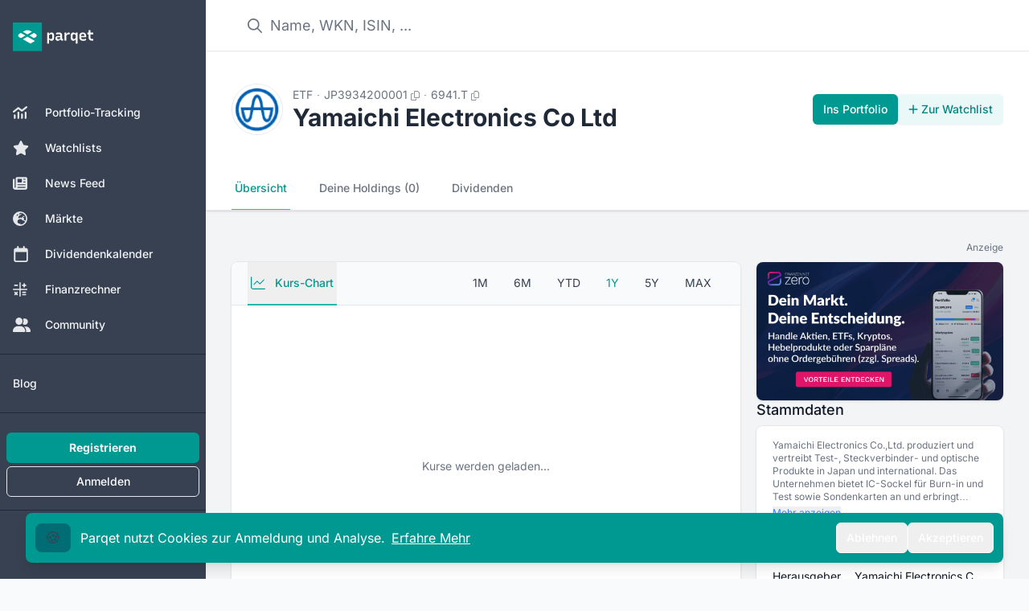

--- FILE ---
content_type: text/html;charset=utf-8
request_url: https://app.parqet.com/etf/yamaichi-electronics-co-ltd-JP3934200001
body_size: 63495
content:
<!DOCTYPE html><html  lang="de"><head><meta charset="utf-8">
<meta name="viewport" content="width=device-width, initial-scale=1">
<script type="importmap">{"imports":{"#entry":"https://webapp-assets.parqet.com/prod/3b717f821f91/_nuxt/DQt4JLsa.js"}}</script>
<title>Yamaichi Electronics Co Ltd ETF - JP3934200001 | Parqet</title>
<link rel="preconnect" href="https://api.parqet.com">
<link rel="preconnect" href="https://webapp-assets.parqet.com">
<link rel="preconnect" href="https://img.parqet.com">
<script async defer src="https://r.wdfl.co/rw.js" data-rewardful="96dc03"></script>
<style>.text-xxs{font-size:.625rem;line-height:1.5}</style>
<style>@charset "UTF-8";*,:after,:before{--tw-border-spacing-x:0;--tw-border-spacing-y:0;--tw-translate-x:0;--tw-translate-y:0;--tw-rotate:0;--tw-skew-x:0;--tw-skew-y:0;--tw-scale-x:1;--tw-scale-y:1;--tw-pan-x: ;--tw-pan-y: ;--tw-pinch-zoom: ;--tw-scroll-snap-strictness:proximity;--tw-gradient-from-position: ;--tw-gradient-via-position: ;--tw-gradient-to-position: ;--tw-ordinal: ;--tw-slashed-zero: ;--tw-numeric-figure: ;--tw-numeric-spacing: ;--tw-numeric-fraction: ;--tw-ring-inset: ;--tw-ring-offset-width:0px;--tw-ring-offset-color:#fff;--tw-ring-color:rgba(59,130,246,.5);--tw-ring-offset-shadow:0 0 #0000;--tw-ring-shadow:0 0 #0000;--tw-shadow:0 0 #0000;--tw-shadow-colored:0 0 #0000;--tw-blur: ;--tw-brightness: ;--tw-contrast: ;--tw-grayscale: ;--tw-hue-rotate: ;--tw-invert: ;--tw-saturate: ;--tw-sepia: ;--tw-drop-shadow: ;--tw-backdrop-blur: ;--tw-backdrop-brightness: ;--tw-backdrop-contrast: ;--tw-backdrop-grayscale: ;--tw-backdrop-hue-rotate: ;--tw-backdrop-invert: ;--tw-backdrop-opacity: ;--tw-backdrop-saturate: ;--tw-backdrop-sepia: ;--tw-contain-size: ;--tw-contain-layout: ;--tw-contain-paint: ;--tw-contain-style: }::backdrop{--tw-border-spacing-x:0;--tw-border-spacing-y:0;--tw-translate-x:0;--tw-translate-y:0;--tw-rotate:0;--tw-skew-x:0;--tw-skew-y:0;--tw-scale-x:1;--tw-scale-y:1;--tw-pan-x: ;--tw-pan-y: ;--tw-pinch-zoom: ;--tw-scroll-snap-strictness:proximity;--tw-gradient-from-position: ;--tw-gradient-via-position: ;--tw-gradient-to-position: ;--tw-ordinal: ;--tw-slashed-zero: ;--tw-numeric-figure: ;--tw-numeric-spacing: ;--tw-numeric-fraction: ;--tw-ring-inset: ;--tw-ring-offset-width:0px;--tw-ring-offset-color:#fff;--tw-ring-color:rgba(59,130,246,.5);--tw-ring-offset-shadow:0 0 #0000;--tw-ring-shadow:0 0 #0000;--tw-shadow:0 0 #0000;--tw-shadow-colored:0 0 #0000;--tw-blur: ;--tw-brightness: ;--tw-contrast: ;--tw-grayscale: ;--tw-hue-rotate: ;--tw-invert: ;--tw-saturate: ;--tw-sepia: ;--tw-drop-shadow: ;--tw-backdrop-blur: ;--tw-backdrop-brightness: ;--tw-backdrop-contrast: ;--tw-backdrop-grayscale: ;--tw-backdrop-hue-rotate: ;--tw-backdrop-invert: ;--tw-backdrop-opacity: ;--tw-backdrop-saturate: ;--tw-backdrop-sepia: ;--tw-contain-size: ;--tw-contain-layout: ;--tw-contain-paint: ;--tw-contain-style: }/*! tailwindcss v3.4.18 | MIT License | https://tailwindcss.com*/*,:after,:before{border:0 solid #e5e7eb;box-sizing:border-box}:after,:before{--tw-content:""}:host,html{line-height:1.5;-webkit-text-size-adjust:100%;font-family:Inter,Helvetica,Arial,sans-serif;font-feature-settings:normal;font-variation-settings:normal;-moz-tab-size:4;-o-tab-size:4;tab-size:4;-webkit-tap-highlight-color:transparent}body{line-height:inherit;margin:0}hr{border-top-width:1px;color:inherit;height:0}abbr:where([title]){-webkit-text-decoration:underline dotted;text-decoration:underline dotted}h1,h2,h3,h4,h5,h6{font-size:inherit;font-weight:inherit}a{color:inherit;text-decoration:inherit}b,strong{font-weight:bolder}code,kbd,pre,samp{font-family:ui-monospace,SFMono-Regular,Menlo,Monaco,Consolas,Liberation Mono,Courier New,monospace;font-feature-settings:normal;font-size:1em;font-variation-settings:normal}small{font-size:80%}sub,sup{font-size:75%;line-height:0;position:relative;vertical-align:baseline}sub{bottom:-.25em}sup{top:-.5em}table{border-collapse:collapse;border-color:inherit;text-indent:0}button,input,optgroup,select,textarea{color:inherit;font-family:inherit;font-feature-settings:inherit;font-size:100%;font-variation-settings:inherit;font-weight:inherit;letter-spacing:inherit;line-height:inherit;margin:0;padding:0}button,select{text-transform:none}button,input:where([type=button]),input:where([type=reset]),input:where([type=submit]){-webkit-appearance:button;background-color:transparent;background-image:none}:-moz-focusring{outline:auto}:-moz-ui-invalid{box-shadow:none}progress{vertical-align:baseline}::-webkit-inner-spin-button,::-webkit-outer-spin-button{height:auto}[type=search]{-webkit-appearance:textfield;outline-offset:-2px}::-webkit-search-decoration{-webkit-appearance:none}::-webkit-file-upload-button{-webkit-appearance:button;font:inherit}summary{display:list-item}blockquote,dd,dl,figure,h1,h2,h3,h4,h5,h6,hr,p,pre{margin:0}fieldset{margin:0}fieldset,legend{padding:0}menu,ol,ul{list-style:none;margin:0;padding:0}dialog{padding:0}textarea{resize:vertical}input::-moz-placeholder,textarea::-moz-placeholder{color:#9ca3af;opacity:1}input::placeholder,textarea::placeholder{color:#9ca3af;opacity:1}[role=button],button{cursor:pointer}:disabled{cursor:default}audio,canvas,embed,iframe,img,object,svg,video{display:block;vertical-align:middle}img,video{height:auto;max-width:100%}[hidden]:where(:not([hidden=until-found])){display:none}[multiple],[type=date],[type=datetime-local],[type=email],[type=month],[type=number],[type=password],[type=search],[type=tel],[type=text],[type=time],[type=url],[type=week],input:where(:not([type])),select,textarea{-webkit-appearance:none;-moz-appearance:none;appearance:none;background-color:#fff;border-color:#6b7280;border-radius:0;border-width:1px;font-size:1rem;line-height:1.5rem;padding:.5rem .75rem;--tw-shadow:0 0 #0000}[multiple]:focus,[type=date]:focus,[type=datetime-local]:focus,[type=email]:focus,[type=month]:focus,[type=number]:focus,[type=password]:focus,[type=search]:focus,[type=tel]:focus,[type=text]:focus,[type=time]:focus,[type=url]:focus,[type=week]:focus,input:where(:not([type])):focus,select:focus,textarea:focus{outline:2px solid transparent;outline-offset:2px;--tw-ring-inset:var(--tw-empty, );--tw-ring-offset-width:0px;--tw-ring-offset-color:#fff;--tw-ring-color:#2563eb;--tw-ring-offset-shadow:var(--tw-ring-inset) 0 0 0 var(--tw-ring-offset-width) var(--tw-ring-offset-color);--tw-ring-shadow:var(--tw-ring-inset) 0 0 0 calc(1px + var(--tw-ring-offset-width)) var(--tw-ring-color);border-color:#2563eb;box-shadow:var(--tw-ring-offset-shadow),var(--tw-ring-shadow),var(--tw-shadow)}input::-moz-placeholder,textarea::-moz-placeholder{color:#6b7280;opacity:1}input::placeholder,textarea::placeholder{color:#6b7280;opacity:1}::-webkit-datetime-edit-fields-wrapper{padding:0}::-webkit-date-and-time-value{min-height:1.5em;text-align:inherit}::-webkit-datetime-edit{display:inline-flex}::-webkit-datetime-edit,::-webkit-datetime-edit-day-field,::-webkit-datetime-edit-hour-field,::-webkit-datetime-edit-meridiem-field,::-webkit-datetime-edit-millisecond-field,::-webkit-datetime-edit-minute-field,::-webkit-datetime-edit-month-field,::-webkit-datetime-edit-second-field,::-webkit-datetime-edit-year-field{padding-bottom:0;padding-top:0}select{background-image:url("data:image/svg+xml;charset=utf-8,%3Csvg xmlns='http://www.w3.org/2000/svg' fill='none' viewBox='0 0 20 20'%3E%3Cpath stroke='%236b7280' stroke-linecap='round' stroke-linejoin='round' stroke-width='1.5' d='m6 8 4 4 4-4'/%3E%3C/svg%3E");background-position:right .5rem center;background-repeat:no-repeat;background-size:1.5em 1.5em;padding-right:2.5rem;-webkit-print-color-adjust:exact;print-color-adjust:exact}[multiple],[size]:where(select:not([size="1"])){background-image:none;background-position:0 0;background-repeat:unset;background-size:initial;padding-right:.75rem;-webkit-print-color-adjust:unset;print-color-adjust:unset}[type=checkbox],[type=radio]{-webkit-appearance:none;-moz-appearance:none;appearance:none;background-color:#fff;background-origin:border-box;border-color:#6b7280;border-width:1px;color:#2563eb;display:inline-block;flex-shrink:0;height:1rem;padding:0;-webkit-print-color-adjust:exact;print-color-adjust:exact;-webkit-user-select:none;-moz-user-select:none;user-select:none;vertical-align:middle;width:1rem;--tw-shadow:0 0 #0000}[type=checkbox]{border-radius:0}[type=radio]{border-radius:100%}[type=checkbox]:focus,[type=radio]:focus{outline:2px solid transparent;outline-offset:2px;--tw-ring-inset:var(--tw-empty, );--tw-ring-offset-width:2px;--tw-ring-offset-color:#fff;--tw-ring-color:#2563eb;--tw-ring-offset-shadow:var(--tw-ring-inset) 0 0 0 var(--tw-ring-offset-width) var(--tw-ring-offset-color);--tw-ring-shadow:var(--tw-ring-inset) 0 0 0 calc(2px + var(--tw-ring-offset-width)) var(--tw-ring-color);box-shadow:var(--tw-ring-offset-shadow),var(--tw-ring-shadow),var(--tw-shadow)}[type=checkbox]:checked,[type=radio]:checked{background-color:currentColor;background-position:50%;background-repeat:no-repeat;background-size:100% 100%;border-color:transparent}[type=checkbox]:checked{background-image:url("data:image/svg+xml;charset=utf-8,%3Csvg xmlns='http://www.w3.org/2000/svg' fill='%23fff' viewBox='0 0 16 16'%3E%3Cpath d='M12.207 4.793a1 1 0 0 1 0 1.414l-5 5a1 1 0 0 1-1.414 0l-2-2a1 1 0 0 1 1.414-1.414L6.5 9.086l4.293-4.293a1 1 0 0 1 1.414 0'/%3E%3C/svg%3E")}@media (forced-colors:active){[type=checkbox]:checked{-webkit-appearance:auto;-moz-appearance:auto;appearance:auto}}[type=radio]:checked{background-image:url("data:image/svg+xml;charset=utf-8,%3Csvg xmlns='http://www.w3.org/2000/svg' fill='%23fff' viewBox='0 0 16 16'%3E%3Ccircle cx='8' cy='8' r='3'/%3E%3C/svg%3E")}@media (forced-colors:active){[type=radio]:checked{-webkit-appearance:auto;-moz-appearance:auto;appearance:auto}}[type=checkbox]:checked:focus,[type=checkbox]:checked:hover,[type=radio]:checked:focus,[type=radio]:checked:hover{background-color:currentColor;border-color:transparent}[type=checkbox]:indeterminate{background-color:currentColor;background-image:url("data:image/svg+xml;charset=utf-8,%3Csvg xmlns='http://www.w3.org/2000/svg' fill='none' viewBox='0 0 16 16'%3E%3Cpath stroke='%23fff' stroke-linecap='round' stroke-linejoin='round' stroke-width='2' d='M4 8h8'/%3E%3C/svg%3E");background-position:50%;background-repeat:no-repeat;background-size:100% 100%;border-color:transparent}@media (forced-colors:active){[type=checkbox]:indeterminate{-webkit-appearance:auto;-moz-appearance:auto;appearance:auto}}[type=checkbox]:indeterminate:focus,[type=checkbox]:indeterminate:hover{background-color:currentColor;border-color:transparent}[type=file]{background:unset;border-color:inherit;border-radius:0;border-width:0;font-size:unset;line-height:inherit;padding:0}[type=file]:focus{outline:1px solid ButtonText;outline:1px auto -webkit-focus-ring-color}.\!container{width:100%!important}.container{width:100%}@media (min-width:375px){.\!container{max-width:375px!important}.container{max-width:375px}}@media (min-width:640px){.\!container{max-width:640px!important}.container{max-width:640px}}@media (min-width:768px){.\!container{max-width:768px!important}.container{max-width:768px}}@media (min-width:1024px){.\!container{max-width:1024px!important}.container{max-width:1024px}}@media (min-width:1280px){.\!container{max-width:1280px!important}.container{max-width:1280px}}@media (min-width:1536px){.\!container{max-width:1536px!important}.container{max-width:1536px}}@media (min-width:2000px){.\!container{max-width:2000px!important}.container{max-width:2000px}}.prose{color:var(--tw-prose-body);max-width:65ch}.prose :where(p):not(:where([class~=not-prose],[class~=not-prose] *)){margin-bottom:1.25em;margin-top:1.25em}.prose :where([class~=lead]):not(:where([class~=not-prose],[class~=not-prose] *)){color:var(--tw-prose-lead);font-size:1.25em;line-height:1.6;margin-bottom:1.2em;margin-top:1.2em}.prose :where(a):not(:where([class~=not-prose],[class~=not-prose] *)){color:var(--tw-prose-links);font-weight:500;text-decoration:underline}.prose :where(strong):not(:where([class~=not-prose],[class~=not-prose] *)){color:var(--tw-prose-bold);font-weight:600}.prose :where(a strong):not(:where([class~=not-prose],[class~=not-prose] *)){color:inherit}.prose :where(blockquote strong):not(:where([class~=not-prose],[class~=not-prose] *)){color:inherit}.prose :where(thead th strong):not(:where([class~=not-prose],[class~=not-prose] *)){color:inherit}.prose :where(ol):not(:where([class~=not-prose],[class~=not-prose] *)){list-style-type:decimal;margin-bottom:1.25em;margin-top:1.25em;padding-inline-start:1.625em}.prose :where(ol[type=A]):not(:where([class~=not-prose],[class~=not-prose] *)){list-style-type:upper-alpha}.prose :where(ol[type=a]):not(:where([class~=not-prose],[class~=not-prose] *)){list-style-type:lower-alpha}.prose :where(ol[type=A s]):not(:where([class~=not-prose],[class~=not-prose] *)){list-style-type:upper-alpha}.prose :where(ol[type=a s]):not(:where([class~=not-prose],[class~=not-prose] *)){list-style-type:lower-alpha}.prose :where(ol[type=I]):not(:where([class~=not-prose],[class~=not-prose] *)){list-style-type:upper-roman}.prose :where(ol[type=i]):not(:where([class~=not-prose],[class~=not-prose] *)){list-style-type:lower-roman}.prose :where(ol[type=I s]):not(:where([class~=not-prose],[class~=not-prose] *)){list-style-type:upper-roman}.prose :where(ol[type=i s]):not(:where([class~=not-prose],[class~=not-prose] *)){list-style-type:lower-roman}.prose :where(ol[type="1"]):not(:where([class~=not-prose],[class~=not-prose] *)){list-style-type:decimal}.prose :where(ul):not(:where([class~=not-prose],[class~=not-prose] *)){list-style-type:disc;margin-bottom:1.25em;margin-top:1.25em;padding-inline-start:1.625em}.prose :where(ol>li):not(:where([class~=not-prose],[class~=not-prose] *))::marker{color:var(--tw-prose-counters);font-weight:400}.prose :where(ul>li):not(:where([class~=not-prose],[class~=not-prose] *))::marker{color:var(--tw-prose-bullets)}.prose :where(dt):not(:where([class~=not-prose],[class~=not-prose] *)){color:var(--tw-prose-headings);font-weight:600;margin-top:1.25em}.prose :where(hr):not(:where([class~=not-prose],[class~=not-prose] *)){border-color:var(--tw-prose-hr);border-top-width:1px;margin-bottom:3em;margin-top:3em}.prose :where(blockquote):not(:where([class~=not-prose],[class~=not-prose] *)){border-inline-start-color:var(--tw-prose-quote-borders);border-inline-start-width:.25rem;color:var(--tw-prose-quotes);font-style:italic;font-weight:500;margin-bottom:1.6em;margin-top:1.6em;padding-inline-start:1em;quotes:"“""”""‘""’"}.prose :where(blockquote p:first-of-type):not(:where([class~=not-prose],[class~=not-prose] *)):before{content:open-quote}.prose :where(blockquote p:last-of-type):not(:where([class~=not-prose],[class~=not-prose] *)):after{content:close-quote}.prose :where(h1):not(:where([class~=not-prose],[class~=not-prose] *)){color:var(--tw-prose-headings);font-size:2.25em;font-weight:800;line-height:1.1111111;margin-bottom:.8888889em;margin-top:0}.prose :where(h1 strong):not(:where([class~=not-prose],[class~=not-prose] *)){color:inherit;font-weight:900}.prose :where(h2):not(:where([class~=not-prose],[class~=not-prose] *)){color:var(--tw-prose-headings);font-size:1.5em;font-weight:700;line-height:1.3333333;margin-bottom:1em;margin-top:2em}.prose :where(h2 strong):not(:where([class~=not-prose],[class~=not-prose] *)){color:inherit;font-weight:800}.prose :where(h3):not(:where([class~=not-prose],[class~=not-prose] *)){color:var(--tw-prose-headings);font-size:1.25em;font-weight:600;line-height:1.6;margin-bottom:.6em;margin-top:1.6em}.prose :where(h3 strong):not(:where([class~=not-prose],[class~=not-prose] *)){color:inherit;font-weight:700}.prose :where(h4):not(:where([class~=not-prose],[class~=not-prose] *)){color:var(--tw-prose-headings);font-weight:600;line-height:1.5;margin-bottom:.5em;margin-top:1.5em}.prose :where(h4 strong):not(:where([class~=not-prose],[class~=not-prose] *)){color:inherit;font-weight:700}.prose :where(img):not(:where([class~=not-prose],[class~=not-prose] *)){margin-bottom:2em;margin-top:2em}.prose :where(picture):not(:where([class~=not-prose],[class~=not-prose] *)){display:block;margin-bottom:2em;margin-top:2em}.prose :where(video):not(:where([class~=not-prose],[class~=not-prose] *)){margin-bottom:2em;margin-top:2em}.prose :where(kbd):not(:where([class~=not-prose],[class~=not-prose] *)){border-radius:.3125rem;box-shadow:0 0 0 1px rgb(var(--tw-prose-kbd-shadows)/10%),0 3px rgb(var(--tw-prose-kbd-shadows)/10%);color:var(--tw-prose-kbd);font-family:inherit;font-size:.875em;font-weight:500;padding-inline-end:.375em;padding-bottom:.1875em;padding-top:.1875em;padding-inline-start:.375em}.prose :where(code):not(:where([class~=not-prose],[class~=not-prose] *)){color:var(--tw-prose-code);font-size:.875em;font-weight:600}.prose :where(code):not(:where([class~=not-prose],[class~=not-prose] *)):before{content:"`"}.prose :where(code):not(:where([class~=not-prose],[class~=not-prose] *)):after{content:"`"}.prose :where(a code):not(:where([class~=not-prose],[class~=not-prose] *)){color:inherit}.prose :where(h1 code):not(:where([class~=not-prose],[class~=not-prose] *)){color:inherit}.prose :where(h2 code):not(:where([class~=not-prose],[class~=not-prose] *)){color:inherit;font-size:.875em}.prose :where(h3 code):not(:where([class~=not-prose],[class~=not-prose] *)){color:inherit;font-size:.9em}.prose :where(h4 code):not(:where([class~=not-prose],[class~=not-prose] *)){color:inherit}.prose :where(blockquote code):not(:where([class~=not-prose],[class~=not-prose] *)){color:inherit}.prose :where(thead th code):not(:where([class~=not-prose],[class~=not-prose] *)){color:inherit}.prose :where(pre):not(:where([class~=not-prose],[class~=not-prose] *)){background-color:var(--tw-prose-pre-bg);border-radius:.375rem;color:var(--tw-prose-pre-code);font-size:.875em;font-weight:400;line-height:1.7142857;margin-bottom:1.7142857em;margin-top:1.7142857em;overflow-x:auto;padding-inline-end:1.1428571em;padding-bottom:.8571429em;padding-top:.8571429em;padding-inline-start:1.1428571em}.prose :where(pre code):not(:where([class~=not-prose],[class~=not-prose] *)){background-color:transparent;border-radius:0;border-width:0;color:inherit;font-family:inherit;font-size:inherit;font-weight:inherit;line-height:inherit;padding:0}.prose :where(pre code):not(:where([class~=not-prose],[class~=not-prose] *)):before{content:none}.prose :where(pre code):not(:where([class~=not-prose],[class~=not-prose] *)):after{content:none}.prose :where(table):not(:where([class~=not-prose],[class~=not-prose] *)){font-size:.875em;line-height:1.7142857;margin-bottom:2em;margin-top:2em;table-layout:auto;width:100%}.prose :where(thead):not(:where([class~=not-prose],[class~=not-prose] *)){border-bottom-color:var(--tw-prose-th-borders);border-bottom-width:1px}.prose :where(thead th):not(:where([class~=not-prose],[class~=not-prose] *)){color:var(--tw-prose-headings);font-weight:600;padding-inline-end:.5714286em;padding-bottom:.5714286em;padding-inline-start:.5714286em;vertical-align:bottom}.prose :where(tbody tr):not(:where([class~=not-prose],[class~=not-prose] *)){border-bottom-color:var(--tw-prose-td-borders);border-bottom-width:1px}.prose :where(tbody tr:last-child):not(:where([class~=not-prose],[class~=not-prose] *)){border-bottom-width:0}.prose :where(tbody td):not(:where([class~=not-prose],[class~=not-prose] *)){vertical-align:baseline}.prose :where(tfoot):not(:where([class~=not-prose],[class~=not-prose] *)){border-top-color:var(--tw-prose-th-borders);border-top-width:1px}.prose :where(tfoot td):not(:where([class~=not-prose],[class~=not-prose] *)){vertical-align:top}.prose :where(th,td):not(:where([class~=not-prose],[class~=not-prose] *)){text-align:start}.prose :where(figure>*):not(:where([class~=not-prose],[class~=not-prose] *)){margin-bottom:0;margin-top:0}.prose :where(figcaption):not(:where([class~=not-prose],[class~=not-prose] *)){color:var(--tw-prose-captions);font-size:.875em;line-height:1.4285714;margin-top:.8571429em}.prose{--tw-prose-body:#374151;--tw-prose-headings:#111827;--tw-prose-lead:#4b5563;--tw-prose-links:#111827;--tw-prose-bold:#111827;--tw-prose-counters:#6b7280;--tw-prose-bullets:#d1d5db;--tw-prose-hr:#e5e7eb;--tw-prose-quotes:#111827;--tw-prose-quote-borders:#e5e7eb;--tw-prose-captions:#6b7280;--tw-prose-kbd:#111827;--tw-prose-kbd-shadows:17 24 39;--tw-prose-code:#111827;--tw-prose-pre-code:#e5e7eb;--tw-prose-pre-bg:#1f2937;--tw-prose-th-borders:#d1d5db;--tw-prose-td-borders:#e5e7eb;--tw-prose-invert-body:#d1d5db;--tw-prose-invert-headings:#fff;--tw-prose-invert-lead:#9ca3af;--tw-prose-invert-links:#fff;--tw-prose-invert-bold:#fff;--tw-prose-invert-counters:#9ca3af;--tw-prose-invert-bullets:#4b5563;--tw-prose-invert-hr:#374151;--tw-prose-invert-quotes:#f3f4f6;--tw-prose-invert-quote-borders:#374151;--tw-prose-invert-captions:#9ca3af;--tw-prose-invert-kbd:#fff;--tw-prose-invert-kbd-shadows:255 255 255;--tw-prose-invert-code:#fff;--tw-prose-invert-pre-code:#d1d5db;--tw-prose-invert-pre-bg:rgba(0,0,0,.5);--tw-prose-invert-th-borders:#4b5563;--tw-prose-invert-td-borders:#374151;font-size:1rem;line-height:1.75}.prose :where(picture>img):not(:where([class~=not-prose],[class~=not-prose] *)){margin-bottom:0;margin-top:0}.prose :where(li):not(:where([class~=not-prose],[class~=not-prose] *)){margin-bottom:.5em;margin-top:.5em}.prose :where(ol>li):not(:where([class~=not-prose],[class~=not-prose] *)){padding-inline-start:.375em}.prose :where(ul>li):not(:where([class~=not-prose],[class~=not-prose] *)){padding-inline-start:.375em}.prose :where(.prose>ul>li p):not(:where([class~=not-prose],[class~=not-prose] *)){margin-bottom:.75em;margin-top:.75em}.prose :where(.prose>ul>li>p:first-child):not(:where([class~=not-prose],[class~=not-prose] *)){margin-top:1.25em}.prose :where(.prose>ul>li>p:last-child):not(:where([class~=not-prose],[class~=not-prose] *)){margin-bottom:1.25em}.prose :where(.prose>ol>li>p:first-child):not(:where([class~=not-prose],[class~=not-prose] *)){margin-top:1.25em}.prose :where(.prose>ol>li>p:last-child):not(:where([class~=not-prose],[class~=not-prose] *)){margin-bottom:1.25em}.prose :where(ul ul,ul ol,ol ul,ol ol):not(:where([class~=not-prose],[class~=not-prose] *)){margin-bottom:.75em;margin-top:.75em}.prose :where(dl):not(:where([class~=not-prose],[class~=not-prose] *)){margin-bottom:1.25em;margin-top:1.25em}.prose :where(dd):not(:where([class~=not-prose],[class~=not-prose] *)){margin-top:.5em;padding-inline-start:1.625em}.prose :where(hr+*):not(:where([class~=not-prose],[class~=not-prose] *)){margin-top:0}.prose :where(h2+*):not(:where([class~=not-prose],[class~=not-prose] *)){margin-top:0}.prose :where(h3+*):not(:where([class~=not-prose],[class~=not-prose] *)){margin-top:0}.prose :where(h4+*):not(:where([class~=not-prose],[class~=not-prose] *)){margin-top:0}.prose :where(thead th:first-child):not(:where([class~=not-prose],[class~=not-prose] *)){padding-inline-start:0}.prose :where(thead th:last-child):not(:where([class~=not-prose],[class~=not-prose] *)){padding-inline-end:0}.prose :where(tbody td,tfoot td):not(:where([class~=not-prose],[class~=not-prose] *)){padding-inline-end:.5714286em;padding-bottom:.5714286em;padding-top:.5714286em;padding-inline-start:.5714286em}.prose :where(tbody td:first-child,tfoot td:first-child):not(:where([class~=not-prose],[class~=not-prose] *)){padding-inline-start:0}.prose :where(tbody td:last-child,tfoot td:last-child):not(:where([class~=not-prose],[class~=not-prose] *)){padding-inline-end:0}.prose :where(figure):not(:where([class~=not-prose],[class~=not-prose] *)){margin-bottom:2em;margin-top:2em}.prose :where(.prose>:first-child):not(:where([class~=not-prose],[class~=not-prose] *)){margin-top:0}.prose :where(.prose>:last-child):not(:where([class~=not-prose],[class~=not-prose] *)){margin-bottom:0}.prose-sm{font-size:.875rem;line-height:1.7142857}.prose-sm :where(p):not(:where([class~=not-prose],[class~=not-prose] *)){margin-bottom:1.1428571em;margin-top:1.1428571em}.prose-sm :where([class~=lead]):not(:where([class~=not-prose],[class~=not-prose] *)){font-size:1.2857143em;line-height:1.5555556;margin-bottom:.8888889em;margin-top:.8888889em}.prose-sm :where(blockquote):not(:where([class~=not-prose],[class~=not-prose] *)){margin-bottom:1.3333333em;margin-top:1.3333333em;padding-inline-start:1.1111111em}.prose-sm :where(h1):not(:where([class~=not-prose],[class~=not-prose] *)){font-size:2.1428571em;line-height:1.2;margin-bottom:.8em;margin-top:0}.prose-sm :where(h2):not(:where([class~=not-prose],[class~=not-prose] *)){font-size:1.4285714em;line-height:1.4;margin-bottom:.8em;margin-top:1.6em}.prose-sm :where(h3):not(:where([class~=not-prose],[class~=not-prose] *)){font-size:1.2857143em;line-height:1.5555556;margin-bottom:.4444444em;margin-top:1.5555556em}.prose-sm :where(h4):not(:where([class~=not-prose],[class~=not-prose] *)){line-height:1.4285714;margin-bottom:.5714286em;margin-top:1.4285714em}.prose-sm :where(img):not(:where([class~=not-prose],[class~=not-prose] *)){margin-bottom:1.7142857em;margin-top:1.7142857em}.prose-sm :where(picture):not(:where([class~=not-prose],[class~=not-prose] *)){margin-bottom:1.7142857em;margin-top:1.7142857em}.prose-sm :where(picture>img):not(:where([class~=not-prose],[class~=not-prose] *)){margin-bottom:0;margin-top:0}.prose-sm :where(video):not(:where([class~=not-prose],[class~=not-prose] *)){margin-bottom:1.7142857em;margin-top:1.7142857em}.prose-sm :where(kbd):not(:where([class~=not-prose],[class~=not-prose] *)){border-radius:.3125rem;font-size:.8571429em;padding-inline-end:.3571429em;padding-bottom:.1428571em;padding-top:.1428571em;padding-inline-start:.3571429em}.prose-sm :where(code):not(:where([class~=not-prose],[class~=not-prose] *)){font-size:.8571429em}.prose-sm :where(h2 code):not(:where([class~=not-prose],[class~=not-prose] *)){font-size:.9em}.prose-sm :where(h3 code):not(:where([class~=not-prose],[class~=not-prose] *)){font-size:.8888889em}.prose-sm :where(pre):not(:where([class~=not-prose],[class~=not-prose] *)){border-radius:.25rem;font-size:.8571429em;line-height:1.6666667;margin-bottom:1.6666667em;margin-top:1.6666667em;padding-inline-end:1em;padding-bottom:.6666667em;padding-top:.6666667em;padding-inline-start:1em}.prose-sm :where(ol):not(:where([class~=not-prose],[class~=not-prose] *)){margin-bottom:1.1428571em;margin-top:1.1428571em;padding-inline-start:1.5714286em}.prose-sm :where(ul):not(:where([class~=not-prose],[class~=not-prose] *)){margin-bottom:1.1428571em;margin-top:1.1428571em;padding-inline-start:1.5714286em}.prose-sm :where(li):not(:where([class~=not-prose],[class~=not-prose] *)){margin-bottom:.2857143em;margin-top:.2857143em}.prose-sm :where(ol>li):not(:where([class~=not-prose],[class~=not-prose] *)){padding-inline-start:.4285714em}.prose-sm :where(ul>li):not(:where([class~=not-prose],[class~=not-prose] *)){padding-inline-start:.4285714em}.prose-sm :where(.prose-sm>ul>li p):not(:where([class~=not-prose],[class~=not-prose] *)){margin-bottom:.5714286em;margin-top:.5714286em}.prose-sm :where(.prose-sm>ul>li>p:first-child):not(:where([class~=not-prose],[class~=not-prose] *)){margin-top:1.1428571em}.prose-sm :where(.prose-sm>ul>li>p:last-child):not(:where([class~=not-prose],[class~=not-prose] *)){margin-bottom:1.1428571em}.prose-sm :where(.prose-sm>ol>li>p:first-child):not(:where([class~=not-prose],[class~=not-prose] *)){margin-top:1.1428571em}.prose-sm :where(.prose-sm>ol>li>p:last-child):not(:where([class~=not-prose],[class~=not-prose] *)){margin-bottom:1.1428571em}.prose-sm :where(ul ul,ul ol,ol ul,ol ol):not(:where([class~=not-prose],[class~=not-prose] *)){margin-bottom:.5714286em;margin-top:.5714286em}.prose-sm :where(dl):not(:where([class~=not-prose],[class~=not-prose] *)){margin-bottom:1.1428571em;margin-top:1.1428571em}.prose-sm :where(dt):not(:where([class~=not-prose],[class~=not-prose] *)){margin-top:1.1428571em}.prose-sm :where(dd):not(:where([class~=not-prose],[class~=not-prose] *)){margin-top:.2857143em;padding-inline-start:1.5714286em}.prose-sm :where(hr):not(:where([class~=not-prose],[class~=not-prose] *)){margin-bottom:2.8571429em;margin-top:2.8571429em}.prose-sm :where(hr+*):not(:where([class~=not-prose],[class~=not-prose] *)){margin-top:0}.prose-sm :where(h2+*):not(:where([class~=not-prose],[class~=not-prose] *)){margin-top:0}.prose-sm :where(h3+*):not(:where([class~=not-prose],[class~=not-prose] *)){margin-top:0}.prose-sm :where(h4+*):not(:where([class~=not-prose],[class~=not-prose] *)){margin-top:0}.prose-sm :where(table):not(:where([class~=not-prose],[class~=not-prose] *)){font-size:.8571429em;line-height:1.5}.prose-sm :where(thead th):not(:where([class~=not-prose],[class~=not-prose] *)){padding-inline-end:1em;padding-bottom:.6666667em;padding-inline-start:1em}.prose-sm :where(thead th:first-child):not(:where([class~=not-prose],[class~=not-prose] *)){padding-inline-start:0}.prose-sm :where(thead th:last-child):not(:where([class~=not-prose],[class~=not-prose] *)){padding-inline-end:0}.prose-sm :where(tbody td,tfoot td):not(:where([class~=not-prose],[class~=not-prose] *)){padding-inline-end:1em;padding-bottom:.6666667em;padding-top:.6666667em;padding-inline-start:1em}.prose-sm :where(tbody td:first-child,tfoot td:first-child):not(:where([class~=not-prose],[class~=not-prose] *)){padding-inline-start:0}.prose-sm :where(tbody td:last-child,tfoot td:last-child):not(:where([class~=not-prose],[class~=not-prose] *)){padding-inline-end:0}.prose-sm :where(figure):not(:where([class~=not-prose],[class~=not-prose] *)){margin-bottom:1.7142857em;margin-top:1.7142857em}.prose-sm :where(figure>*):not(:where([class~=not-prose],[class~=not-prose] *)){margin-bottom:0;margin-top:0}.prose-sm :where(figcaption):not(:where([class~=not-prose],[class~=not-prose] *)){font-size:.8571429em;line-height:1.3333333;margin-top:.6666667em}.prose-sm :where(.prose-sm>:first-child):not(:where([class~=not-prose],[class~=not-prose] *)){margin-top:0}.prose-sm :where(.prose-sm>:last-child):not(:where([class~=not-prose],[class~=not-prose] *)){margin-bottom:0}.prose-lg{font-size:1.125rem;line-height:1.7777778}.prose-lg :where(p):not(:where([class~=not-prose],[class~=not-prose] *)){margin-bottom:1.3333333em;margin-top:1.3333333em}.prose-lg :where([class~=lead]):not(:where([class~=not-prose],[class~=not-prose] *)){font-size:1.2222222em;line-height:1.4545455;margin-bottom:1.0909091em;margin-top:1.0909091em}.prose-lg :where(blockquote):not(:where([class~=not-prose],[class~=not-prose] *)){margin-bottom:1.6666667em;margin-top:1.6666667em;padding-inline-start:1em}.prose-lg :where(h1):not(:where([class~=not-prose],[class~=not-prose] *)){font-size:2.6666667em;line-height:1;margin-bottom:.8333333em;margin-top:0}.prose-lg :where(h2):not(:where([class~=not-prose],[class~=not-prose] *)){font-size:1.6666667em;line-height:1.3333333;margin-bottom:1.0666667em;margin-top:1.8666667em}.prose-lg :where(h3):not(:where([class~=not-prose],[class~=not-prose] *)){font-size:1.3333333em;line-height:1.5;margin-bottom:.6666667em;margin-top:1.6666667em}.prose-lg :where(h4):not(:where([class~=not-prose],[class~=not-prose] *)){line-height:1.5555556;margin-bottom:.4444444em;margin-top:1.7777778em}.prose-lg :where(img):not(:where([class~=not-prose],[class~=not-prose] *)){margin-bottom:1.7777778em;margin-top:1.7777778em}.prose-lg :where(picture):not(:where([class~=not-prose],[class~=not-prose] *)){margin-bottom:1.7777778em;margin-top:1.7777778em}.prose-lg :where(picture>img):not(:where([class~=not-prose],[class~=not-prose] *)){margin-bottom:0;margin-top:0}.prose-lg :where(video):not(:where([class~=not-prose],[class~=not-prose] *)){margin-bottom:1.7777778em;margin-top:1.7777778em}.prose-lg :where(kbd):not(:where([class~=not-prose],[class~=not-prose] *)){border-radius:.3125rem;font-size:.8888889em;padding-inline-end:.4444444em;padding-bottom:.2222222em;padding-top:.2222222em;padding-inline-start:.4444444em}.prose-lg :where(code):not(:where([class~=not-prose],[class~=not-prose] *)){font-size:.8888889em}.prose-lg :where(h2 code):not(:where([class~=not-prose],[class~=not-prose] *)){font-size:.8666667em}.prose-lg :where(h3 code):not(:where([class~=not-prose],[class~=not-prose] *)){font-size:.875em}.prose-lg :where(pre):not(:where([class~=not-prose],[class~=not-prose] *)){border-radius:.375rem;font-size:.8888889em;line-height:1.75;margin-bottom:2em;margin-top:2em;padding-inline-end:1.5em;padding-bottom:1em;padding-top:1em;padding-inline-start:1.5em}.prose-lg :where(ol):not(:where([class~=not-prose],[class~=not-prose] *)){margin-bottom:1.3333333em;margin-top:1.3333333em;padding-inline-start:1.5555556em}.prose-lg :where(ul):not(:where([class~=not-prose],[class~=not-prose] *)){margin-bottom:1.3333333em;margin-top:1.3333333em;padding-inline-start:1.5555556em}.prose-lg :where(li):not(:where([class~=not-prose],[class~=not-prose] *)){margin-bottom:.6666667em;margin-top:.6666667em}.prose-lg :where(ol>li):not(:where([class~=not-prose],[class~=not-prose] *)){padding-inline-start:.4444444em}.prose-lg :where(ul>li):not(:where([class~=not-prose],[class~=not-prose] *)){padding-inline-start:.4444444em}.prose-lg :where(.prose-lg>ul>li p):not(:where([class~=not-prose],[class~=not-prose] *)){margin-bottom:.8888889em;margin-top:.8888889em}.prose-lg :where(.prose-lg>ul>li>p:first-child):not(:where([class~=not-prose],[class~=not-prose] *)){margin-top:1.3333333em}.prose-lg :where(.prose-lg>ul>li>p:last-child):not(:where([class~=not-prose],[class~=not-prose] *)){margin-bottom:1.3333333em}.prose-lg :where(.prose-lg>ol>li>p:first-child):not(:where([class~=not-prose],[class~=not-prose] *)){margin-top:1.3333333em}.prose-lg :where(.prose-lg>ol>li>p:last-child):not(:where([class~=not-prose],[class~=not-prose] *)){margin-bottom:1.3333333em}.prose-lg :where(ul ul,ul ol,ol ul,ol ol):not(:where([class~=not-prose],[class~=not-prose] *)){margin-bottom:.8888889em;margin-top:.8888889em}.prose-lg :where(dl):not(:where([class~=not-prose],[class~=not-prose] *)){margin-bottom:1.3333333em;margin-top:1.3333333em}.prose-lg :where(dt):not(:where([class~=not-prose],[class~=not-prose] *)){margin-top:1.3333333em}.prose-lg :where(dd):not(:where([class~=not-prose],[class~=not-prose] *)){margin-top:.6666667em;padding-inline-start:1.5555556em}.prose-lg :where(hr):not(:where([class~=not-prose],[class~=not-prose] *)){margin-bottom:3.1111111em;margin-top:3.1111111em}.prose-lg :where(hr+*):not(:where([class~=not-prose],[class~=not-prose] *)){margin-top:0}.prose-lg :where(h2+*):not(:where([class~=not-prose],[class~=not-prose] *)){margin-top:0}.prose-lg :where(h3+*):not(:where([class~=not-prose],[class~=not-prose] *)){margin-top:0}.prose-lg :where(h4+*):not(:where([class~=not-prose],[class~=not-prose] *)){margin-top:0}.prose-lg :where(table):not(:where([class~=not-prose],[class~=not-prose] *)){font-size:.8888889em;line-height:1.5}.prose-lg :where(thead th):not(:where([class~=not-prose],[class~=not-prose] *)){padding-inline-end:.75em;padding-bottom:.75em;padding-inline-start:.75em}.prose-lg :where(thead th:first-child):not(:where([class~=not-prose],[class~=not-prose] *)){padding-inline-start:0}.prose-lg :where(thead th:last-child):not(:where([class~=not-prose],[class~=not-prose] *)){padding-inline-end:0}.prose-lg :where(tbody td,tfoot td):not(:where([class~=not-prose],[class~=not-prose] *)){padding-inline-end:.75em;padding-bottom:.75em;padding-top:.75em;padding-inline-start:.75em}.prose-lg :where(tbody td:first-child,tfoot td:first-child):not(:where([class~=not-prose],[class~=not-prose] *)){padding-inline-start:0}.prose-lg :where(tbody td:last-child,tfoot td:last-child):not(:where([class~=not-prose],[class~=not-prose] *)){padding-inline-end:0}.prose-lg :where(figure):not(:where([class~=not-prose],[class~=not-prose] *)){margin-bottom:1.7777778em;margin-top:1.7777778em}.prose-lg :where(figure>*):not(:where([class~=not-prose],[class~=not-prose] *)){margin-bottom:0;margin-top:0}.prose-lg :where(figcaption):not(:where([class~=not-prose],[class~=not-prose] *)){font-size:.8888889em;line-height:1.5;margin-top:1em}.prose-lg :where(.prose-lg>:first-child):not(:where([class~=not-prose],[class~=not-prose] *)){margin-top:0}.prose-lg :where(.prose-lg>:last-child):not(:where([class~=not-prose],[class~=not-prose] *)){margin-bottom:0}.form-checkbox,.form-radio{-webkit-appearance:none;-moz-appearance:none;appearance:none;background-color:#fff;background-origin:border-box;border-color:#6b7280;border-width:1px;color:#2563eb;display:inline-block;flex-shrink:0;height:1rem;padding:0;-webkit-print-color-adjust:exact;print-color-adjust:exact;-webkit-user-select:none;-moz-user-select:none;user-select:none;vertical-align:middle;width:1rem;--tw-shadow:0 0 #0000}.form-checkbox{border-radius:0}.form-radio{border-radius:100%}.form-checkbox:focus,.form-radio:focus{outline:2px solid transparent;outline-offset:2px;--tw-ring-inset:var(--tw-empty, );--tw-ring-offset-width:2px;--tw-ring-offset-color:#fff;--tw-ring-color:#2563eb;--tw-ring-offset-shadow:var(--tw-ring-inset) 0 0 0 var(--tw-ring-offset-width) var(--tw-ring-offset-color);--tw-ring-shadow:var(--tw-ring-inset) 0 0 0 calc(2px + var(--tw-ring-offset-width)) var(--tw-ring-color);box-shadow:var(--tw-ring-offset-shadow),var(--tw-ring-shadow),var(--tw-shadow)}.form-checkbox:checked,.form-radio:checked{background-color:currentColor;background-position:50%;background-repeat:no-repeat;background-size:100% 100%;border-color:transparent}.form-checkbox:checked{background-image:url("data:image/svg+xml;charset=utf-8,%3Csvg xmlns='http://www.w3.org/2000/svg' fill='%23fff' viewBox='0 0 16 16'%3E%3Cpath d='M12.207 4.793a1 1 0 0 1 0 1.414l-5 5a1 1 0 0 1-1.414 0l-2-2a1 1 0 0 1 1.414-1.414L6.5 9.086l4.293-4.293a1 1 0 0 1 1.414 0'/%3E%3C/svg%3E")}@media (forced-colors:active){.form-checkbox:checked{-webkit-appearance:auto;-moz-appearance:auto;appearance:auto}}.form-radio:checked{background-image:url("data:image/svg+xml;charset=utf-8,%3Csvg xmlns='http://www.w3.org/2000/svg' fill='%23fff' viewBox='0 0 16 16'%3E%3Ccircle cx='8' cy='8' r='3'/%3E%3C/svg%3E")}@media (forced-colors:active){.form-radio:checked{-webkit-appearance:auto;-moz-appearance:auto;appearance:auto}}.form-checkbox:checked:focus,.form-checkbox:checked:hover,.form-radio:checked:focus,.form-radio:checked:hover{background-color:currentColor;border-color:transparent}.form-checkbox:indeterminate{background-color:currentColor;background-image:url("data:image/svg+xml;charset=utf-8,%3Csvg xmlns='http://www.w3.org/2000/svg' fill='none' viewBox='0 0 16 16'%3E%3Cpath stroke='%23fff' stroke-linecap='round' stroke-linejoin='round' stroke-width='2' d='M4 8h8'/%3E%3C/svg%3E");background-position:50%;background-repeat:no-repeat;background-size:100% 100%;border-color:transparent}@media (forced-colors:active){.form-checkbox:indeterminate{-webkit-appearance:auto;-moz-appearance:auto;appearance:auto}}.form-checkbox:indeterminate:focus,.form-checkbox:indeterminate:hover{background-color:currentColor;border-color:transparent}.aspect-h-3{--tw-aspect-h:3}.aspect-h-9{--tw-aspect-h:9}.aspect-w-16{padding-bottom:calc(var(--tw-aspect-h)/var(--tw-aspect-w)*100%);position:relative;--tw-aspect-w:16}.aspect-w-16>*{height:100%;inset:0;position:absolute;width:100%}.aspect-w-5{padding-bottom:calc(var(--tw-aspect-h)/var(--tw-aspect-w)*100%);position:relative;--tw-aspect-w:5}.aspect-w-5>*{height:100%;inset:0;position:absolute;width:100%}.sr-only{height:1px!important;margin:-1px!important;overflow:hidden!important;padding:0!important;position:absolute!important;width:1px!important;clip:rect(0,0,0,0)!important;border-width:0!important;white-space:nowrap!important}.pointer-events-none{pointer-events:none!important}.\!pointer-events-auto,.pointer-events-auto{pointer-events:auto!important}.visible{visibility:visible!important}.invisible{visibility:hidden!important}.static{position:static!important}.fixed{position:fixed!important}.absolute{position:absolute!important}.relative{position:relative!important}.sticky{position:sticky!important}.-inset-0{inset:0!important}.-inset-0\.5{inset:-.125rem!important}.-inset-1\.5{inset:-.375rem!important}.-inset-2{inset:-.5rem!important}.inset-0{inset:0!important}.inset-x-0{left:0!important;right:0!important}.inset-y-0{bottom:0!important;top:0!important}.-bottom-1{bottom:-.25rem!important}.-left-1{left:-.25rem!important}.-left-10{left:-2.5rem!important}.-right-1{right:-.25rem!important}.-right-10{right:-2.5rem!important}.-right-12{right:-3rem!important}.-right-3{right:-.75rem!important}.-top-1{top:-.25rem!important}.-top-40{top:-10rem!important}.-top-8{top:-2rem!important}.bottom-0{bottom:0!important}.bottom-4{bottom:1rem!important}.bottom-5{bottom:1.25rem!important}.bottom-8{bottom:2rem!important}.bottom-full{bottom:100%!important}.left-0{left:0!important}.left-1{left:.25rem!important}.left-1\/2{left:50%!important}.left-2{left:.5rem!important}.left-2\/4{left:50%!important}.left-20{left:5rem!important}.left-4{left:1rem!important}.left-40{left:10rem!important}.left-5{left:1.25rem!important}.left-6{left:1.5rem!important}.left-auto{left:auto!important}.right-0{right:0!important}.right-2{right:.5rem!important}.right-3{right:.75rem!important}.right-4{right:1rem!important}.right-5{right:1.25rem!important}.right-6{right:1.5rem!important}.right-\[1\.25rem\]{right:1.25rem!important}.right-\[1rem\]{right:1rem!important}.right-\[22px\]{right:22px!important}.top-0{top:0!important}.top-0\.5{top:.125rem!important}.top-1{top:.25rem!important}.top-1\/2{top:50%!important}.top-12{top:3rem!important}.top-2{top:.5rem!important}.top-2\/4{top:50%!important}.top-32{top:8rem!important}.top-4{top:1rem!important}.top-5{top:1.25rem!important}.top-8{top:2rem!important}.top-\[-7rem\]{top:-7rem!important}.top-\[22px\]{top:22px!important}.top-\[4\.5rem\]{top:4.5rem!important}.top-\[4\.75rem\]{top:4.75rem!important}.top-\[5\.75rem\]{top:5.75rem!important}.top-full{top:100%!important}.isolate{isolation:isolate!important}.-z-10{z-index:-10!important}.-z-20{z-index:-20!important}.z-0{z-index:0!important}.z-10{z-index:10!important}.z-20{z-index:20!important}.z-30{z-index:30!important}.z-40{z-index:40!important}.z-50{z-index:50!important}.z-60{z-index:60!important}.z-\[100\]{z-index:100!important}.z-\[999\]{z-index:999!important}.order-1{order:1!important}.order-2{order:2!important}.order-3{order:3!important}.order-4{order:4!important}.col-span-1{grid-column:span 1/span 1!important}.col-span-2{grid-column:span 2/span 2!important}.col-span-3{grid-column:span 3/span 3!important}.col-span-4{grid-column:span 4/span 4!important}.col-span-5{grid-column:span 5/span 5!important}.col-span-7{grid-column:span 7/span 7!important}.col-span-full{grid-column:1/-1!important}.col-start-1{grid-column-start:1!important}.col-start-2{grid-column-start:2!important}.col-start-5{grid-column-start:5!important}.col-start-8{grid-column-start:8!important}.col-end-3{grid-column-end:3!important}.row-start-1{grid-row-start:1!important}.float-right{float:right!important}.-m-\[5px\]{margin:-5px!important}.m-0{margin:0!important}.m-2{margin:.5rem!important}.m-auto{margin:auto!important}.-mx-4{margin-left:-1rem!important;margin-right:-1rem!important}.-my-2{margin-bottom:-.5rem!important;margin-top:-.5rem!important}.mx-1{margin-left:.25rem!important;margin-right:.25rem!important}.mx-16{margin-left:4rem!important;margin-right:4rem!important}.mx-2{margin-left:.5rem!important;margin-right:.5rem!important}.mx-3{margin-left:.75rem!important;margin-right:.75rem!important}.mx-4{margin-left:1rem!important;margin-right:1rem!important}.mx-auto{margin-left:auto!important;margin-right:auto!important}.my-0{margin-bottom:0!important;margin-top:0!important}.my-1{margin-bottom:.25rem!important;margin-top:.25rem!important}.my-10{margin-bottom:2.5rem!important;margin-top:2.5rem!important}.my-2{margin-bottom:.5rem!important;margin-top:.5rem!important}.my-20{margin-bottom:5rem!important;margin-top:5rem!important}.my-3{margin-bottom:.75rem!important;margin-top:.75rem!important}.my-4{margin-bottom:1rem!important;margin-top:1rem!important}.my-5{margin-bottom:1.25rem!important;margin-top:1.25rem!important}.my-6{margin-bottom:1.5rem!important;margin-top:1.5rem!important}.my-8{margin-bottom:2rem!important;margin-top:2rem!important}.my-auto{margin-bottom:auto!important;margin-top:auto!important}.-mb-1{margin-bottom:-.25rem!important}.-mb-4{margin-bottom:-1rem!important}.-mb-6{margin-bottom:-1.5rem!important}.-mb-8{margin-bottom:-2rem!important}.-mb-px{margin-bottom:-1px!important}.-ml-1{margin-left:-.25rem!important}.-ml-1\.5{margin-left:-.375rem!important}.-ml-12{margin-left:-3rem!important}.-ml-2{margin-left:-.5rem!important}.-ml-2\.5{margin-left:-.625rem!important}.-ml-6{margin-left:-1.5rem!important}.-ml-px{margin-left:-1px!important}.-mr-0\.5{margin-right:-.125rem!important}.-mr-1{margin-right:-.25rem!important}.-mr-2{margin-right:-.5rem!important}.-mr-px{margin-right:-1px!important}.-mt-0{margin-top:0!important}.-mt-0\.5{margin-top:-.125rem!important}.-mt-1{margin-top:-.25rem!important}.-mt-1\.5{margin-top:-.375rem!important}.-mt-10{margin-top:-2.5rem!important}.-mt-2{margin-top:-.5rem!important}.-mt-3{margin-top:-.75rem!important}.-mt-4{margin-top:-1rem!important}.-mt-6{margin-top:-1.5rem!important}.-mt-8{margin-top:-2rem!important}.-mt-px{margin-top:-1px!important}.mb-0{margin-bottom:0!important}.mb-0\.5{margin-bottom:.125rem!important}.mb-1{margin-bottom:.25rem!important}.mb-10{margin-bottom:2.5rem!important}.mb-14{margin-bottom:3.5rem!important}.mb-2{margin-bottom:.5rem!important}.mb-3{margin-bottom:.75rem!important}.mb-4{margin-bottom:1rem!important}.mb-40{margin-bottom:10rem!important}.mb-5{margin-bottom:1.25rem!important}.mb-6{margin-bottom:1.5rem!important}.mb-8{margin-bottom:2rem!important}.mb-\[76px\]{margin-bottom:76px!important}.ml-0\.5{margin-left:.125rem!important}.ml-1{margin-left:.25rem!important}.ml-2{margin-left:.5rem!important}.ml-2\.5{margin-left:.625rem!important}.ml-3{margin-left:.75rem!important}.ml-4{margin-left:1rem!important}.ml-auto{margin-left:auto!important}.mr-0{margin-right:0!important}.mr-0\.5{margin-right:.125rem!important}.mr-1{margin-right:.25rem!important}.mr-1\.5{margin-right:.375rem!important}.mr-2{margin-right:.5rem!important}.mr-2\.5{margin-right:.625rem!important}.mr-3{margin-right:.75rem!important}.mr-4{margin-right:1rem!important}.mr-6{margin-right:1.5rem!important}.mr-\[20px\]{margin-right:20px!important}.mr-\[46px\]{margin-right:46px!important}.mr-px{margin-right:1px!important}.mt-0{margin-top:0!important}.mt-0\.5{margin-top:.125rem!important}.mt-1{margin-top:.25rem!important}.mt-1\.5{margin-top:.375rem!important}.mt-10{margin-top:2.5rem!important}.mt-12{margin-top:3rem!important}.mt-14{margin-top:3.5rem!important}.mt-16{margin-top:4rem!important}.mt-2{margin-top:.5rem!important}.mt-20{margin-top:5rem!important}.mt-3{margin-top:.75rem!important}.mt-4{margin-top:1rem!important}.mt-5{margin-top:1.25rem!important}.mt-6{margin-top:1.5rem!important}.mt-8{margin-top:2rem!important}.mt-auto{margin-top:auto!important}.mt-px{margin-top:1px!important}.line-clamp-1{-webkit-line-clamp:1!important}.line-clamp-1,.line-clamp-2{display:-webkit-box!important;overflow:hidden!important;-webkit-box-orient:vertical!important}.line-clamp-2{-webkit-line-clamp:2!important}.line-clamp-3{-webkit-line-clamp:3!important}.line-clamp-3,.line-clamp-5{display:-webkit-box!important;overflow:hidden!important;-webkit-box-orient:vertical!important}.line-clamp-5{-webkit-line-clamp:5!important}.block{display:block!important}.inline-block{display:inline-block!important}.inline{display:inline!important}.flex{display:flex!important}.inline-flex{display:inline-flex!important}.table{display:table!important}.table-cell{display:table-cell!important}.flow-root{display:flow-root!important}.grid{display:grid!important}.inline-grid{display:inline-grid!important}.contents{display:contents!important}.list-item{display:list-item!important}.hidden{display:none!important}.aspect-\[16\/9\]{aspect-ratio:16/9!important}.aspect-\[9\/16\]{aspect-ratio:9/16!important}.size-10{height:2.5rem!important;width:2.5rem!important}.size-10\/12{height:83.333333%!important;width:83.333333%!important}.size-11\/12{height:91.666667%!important;width:91.666667%!important}.size-14{height:3.5rem!important;width:3.5rem!important}.size-20{height:5rem!important;width:5rem!important}.size-3{height:.75rem!important;width:.75rem!important}.size-32{height:8rem!important;width:8rem!important}.size-4{height:1rem!important;width:1rem!important}.size-5{height:1.25rem!important;width:1.25rem!important}.size-6{height:1.5rem!important;width:1.5rem!important}.size-8{height:2rem!important;width:2rem!important}.size-9{height:2.25rem!important;width:2.25rem!important}.size-\[106px\]{height:106px!important;width:106px!important}.size-\[110px\]{height:110px!important;width:110px!important}.size-\[130px\]{height:130px!important;width:130px!important}.size-\[160px\]{height:160px!important;width:160px!important}.size-\[172px\]{height:172px!important;width:172px!important}.size-\[180px\]{height:180px!important;width:180px!important}.size-\[90px\]{height:90px!important;width:90px!important}.size-full{height:100%!important;width:100%!important}.h-0{height:0!important}.h-0\.5{height:.125rem!important}.h-1\.5{height:.375rem!important}.h-1\/2{height:50%!important}.h-10{height:2.5rem!important}.h-11{height:2.75rem!important}.h-12{height:3rem!important}.h-14{height:3.5rem!important}.h-16{height:4rem!important}.h-2{height:.5rem!important}.h-24{height:6rem!important}.h-3{height:.75rem!important}.h-3\.5{height:.875rem!important}.h-4{height:1rem!important}.h-5{height:1.25rem!important}.h-6{height:1.5rem!important}.h-68{height:17rem!important}.h-7{height:1.75rem!important}.h-8{height:2rem!important}.h-9{height:2.25rem!important}.h-96{height:24rem!important}.h-\[103px\]{height:103px!important}.h-\[125px\]{height:125px!important}.h-\[12px\]{height:12px!important}.h-\[130px\]{height:130px!important}.h-\[16px\]{height:16px!important}.h-\[180px\]{height:180px!important}.h-\[200px\]{height:200px!important}.h-\[20px\]{height:20px!important}.h-\[246px\]{height:246px!important}.h-\[250px\]{height:250px!important}.h-\[400px\]{height:400px!important}.h-\[40px\]{height:40px!important}.h-\[4px\]{height:4px!important}.h-\[500px\]{height:500px!important}.h-\[50vh\]{height:50vh!important}.h-\[600px\]{height:600px!important}.h-\[64px\]{height:64px!important}.h-\[65px\]{height:65px!important}.h-\[794px\]{height:794px!important}.h-\[960px\]{height:960px!important}.h-fit{height:-moz-fit-content!important;height:fit-content!important}.h-full{height:100%!important}.h-screen{height:100vh!important}.max-h-60{max-height:15rem!important}.max-h-80{max-height:20rem!important}.max-h-96{max-height:24rem!important}.max-h-\[250px\]{max-height:250px!important}.max-h-\[50vh\]{max-height:50vh!important}.max-h-full{max-height:100%!important}.min-h-0{min-height:0!important}.min-h-\[100vh\]{min-height:100vh!important}.min-h-\[800px\]{min-height:800px!important}.min-h-full{min-height:100%!important}.min-h-screen{min-height:100vh!important}.w-0{width:0!important}.w-0\.5{width:.125rem!important}.w-1\.5{width:.375rem!important}.w-1\/2{width:50%!important}.w-1\/3{width:33.333333%!important}.w-10{width:2.5rem!important}.w-11{width:2.75rem!important}.w-12{width:3rem!important}.w-14{width:3.5rem!important}.w-16{width:4rem!important}.w-2{width:.5rem!important}.w-2\/3{width:66.666667%!important}.w-20{width:5rem!important}.w-24{width:6rem!important}.w-3{width:.75rem!important}.w-3\.5{width:.875rem!important}.w-32{width:8rem!important}.w-36{width:9rem!important}.w-4{width:1rem!important}.w-4\/5{width:80%!important}.w-40{width:10rem!important}.w-48{width:12rem!important}.w-5{width:1.25rem!important}.w-52{width:13rem!important}.w-56{width:14rem!important}.w-58{width:14.5rem!important}.w-6{width:1.5rem!important}.w-60{width:15rem!important}.w-64{width:16rem!important}.w-7{width:1.75rem!important}.w-72{width:18rem!important}.w-8{width:2rem!important}.w-8\/12{width:66.666667%!important}.w-80{width:20rem!important}.w-9{width:2.25rem!important}.w-96{width:24rem!important}.w-\[117\%\]{width:117%!important}.w-\[160px\]{width:160px!important}.w-\[1620px\]{width:1620px!important}.w-\[173px\]{width:173px!important}.w-\[180px\]{width:180px!important}.w-\[2160px\]{width:2160px!important}.w-\[222px\]{width:222px!important}.w-\[320px\]{width:320px!important}.w-\[40px\]{width:40px!important}.w-\[48px\]{width:48px!important}.w-\[50px\]{width:50px!important}.w-\[540px\]{width:540px!important}.w-\[700px\]{width:700px!important}.w-\[80px\]{width:80px!important}.w-\[90px\]{width:90px!important}.w-\[90vw\]{width:90vw!important}.w-auto{width:auto!important}.w-fit{width:-moz-fit-content!important;width:fit-content!important}.w-full{width:100%!important}.min-w-0{min-width:0!important}.min-w-\[110px\]{min-width:110px!important}.min-w-\[160px\]{min-width:160px!important}.min-w-\[80px\]{min-width:80px!important}.min-w-fit{min-width:-moz-fit-content!important;min-width:fit-content!important}.min-w-full{min-width:100%!important}.min-w-max{min-width:-moz-max-content!important;min-width:max-content!important}.max-w-0{max-width:0!important}.max-w-24{max-width:6rem!important}.max-w-2xl{max-width:42rem!important}.max-w-3xl{max-width:48rem!important}.max-w-4xl{max-width:56rem!important}.max-w-7xl{max-width:80rem!important}.max-w-\[100px\]{max-width:100px!important}.max-w-\[400px\]{max-width:400px!important}.max-w-\[444px\]{max-width:444px!important}.max-w-\[60\%\]{max-width:60%!important}.max-w-\[96vw\]{max-width:96vw!important}.max-w-fit{max-width:-moz-fit-content!important;max-width:fit-content!important}.max-w-full{max-width:100%!important}.max-w-lg{max-width:32rem!important}.max-w-md{max-width:28rem!important}.max-w-none{max-width:none!important}.max-w-screen-sm{max-width:640px!important}.max-w-screen-xl{max-width:1280px!important}.max-w-sm{max-width:24rem!important}.max-w-xl{max-width:36rem!important}.max-w-xs{max-width:20rem!important}.flex-1{flex:1 1 0%!important}.flex-auto{flex:1 1 auto!important}.flex-none{flex:none!important}.flex-shrink{flex-shrink:1!important}.flex-shrink-0,.shrink-0{flex-shrink:0!important}.flex-grow{flex-grow:1!important}.flex-grow-0{flex-grow:0!important}.grow{flex-grow:1!important}.grow-0{flex-grow:0!important}.table-fixed{table-layout:fixed!important}.border-collapse{border-collapse:collapse!important}.border-spacing-2{--tw-border-spacing-x:.5rem!important;--tw-border-spacing-y:.5rem!important;border-spacing:var(--tw-border-spacing-x) var(--tw-border-spacing-y)!important}.origin-center{transform-origin:center!important}.origin-top-left{transform-origin:top left!important}.-translate-x-1\/2{--tw-translate-x:-50%!important}.-translate-x-10,.-translate-x-1\/2{transform:translate(var(--tw-translate-x),var(--tw-translate-y)) rotate(var(--tw-rotate)) skew(var(--tw-skew-x)) skewY(var(--tw-skew-y)) scaleX(var(--tw-scale-x)) scaleY(var(--tw-scale-y))!important}.-translate-x-10{--tw-translate-x:-2.5rem!important}.-translate-x-full{--tw-translate-x:-100%!important}.-translate-x-full,.-translate-y-1\/2{transform:translate(var(--tw-translate-x),var(--tw-translate-y)) rotate(var(--tw-rotate)) skew(var(--tw-skew-x)) skewY(var(--tw-skew-y)) scaleX(var(--tw-scale-x)) scaleY(var(--tw-scale-y))!important}.-translate-y-1\/2{--tw-translate-y:-50%!important}.-translate-y-1\/4{--tw-translate-y:-25%!important}.-translate-y-10,.-translate-y-1\/4{transform:translate(var(--tw-translate-x),var(--tw-translate-y)) rotate(var(--tw-rotate)) skew(var(--tw-skew-x)) skewY(var(--tw-skew-y)) scaleX(var(--tw-scale-x)) scaleY(var(--tw-scale-y))!important}.-translate-y-10{--tw-translate-y:-2.5rem!important}.-translate-y-2\/3{--tw-translate-y:-66.666667%!important}.-translate-y-2\/3,.-translate-y-\[3px\]{transform:translate(var(--tw-translate-x),var(--tw-translate-y)) rotate(var(--tw-rotate)) skew(var(--tw-skew-x)) skewY(var(--tw-skew-y)) scaleX(var(--tw-scale-x)) scaleY(var(--tw-scale-y))!important}.-translate-y-\[3px\]{--tw-translate-y:-3px!important}.-translate-y-full{--tw-translate-y:-100%!important}.-translate-y-full,.translate-x-0{transform:translate(var(--tw-translate-x),var(--tw-translate-y)) rotate(var(--tw-rotate)) skew(var(--tw-skew-x)) skewY(var(--tw-skew-y)) scaleX(var(--tw-scale-x)) scaleY(var(--tw-scale-y))!important}.translate-x-0{--tw-translate-x:0px!important}.translate-x-3{--tw-translate-x:.75rem!important}.translate-x-3,.translate-x-5{transform:translate(var(--tw-translate-x),var(--tw-translate-y)) rotate(var(--tw-rotate)) skew(var(--tw-skew-x)) skewY(var(--tw-skew-y)) scaleX(var(--tw-scale-x)) scaleY(var(--tw-scale-y))!important}.translate-x-5{--tw-translate-x:1.25rem!important}.translate-x-6{--tw-translate-x:1.5rem!important}.translate-x-6,.translate-y-1{transform:translate(var(--tw-translate-x),var(--tw-translate-y)) rotate(var(--tw-rotate)) skew(var(--tw-skew-x)) skewY(var(--tw-skew-y)) scaleX(var(--tw-scale-x)) scaleY(var(--tw-scale-y))!important}.translate-y-1{--tw-translate-y:.25rem!important}.translate-y-1\/2{--tw-translate-y:50%!important}.translate-y-1\/2,.translate-y-6{transform:translate(var(--tw-translate-x),var(--tw-translate-y)) rotate(var(--tw-rotate)) skew(var(--tw-skew-x)) skewY(var(--tw-skew-y)) scaleX(var(--tw-scale-x)) scaleY(var(--tw-scale-y))!important}.translate-y-6{--tw-translate-y:1.5rem!important}.translate-y-px{--tw-translate-y:1px!important}.-rotate-90,.translate-y-px{transform:translate(var(--tw-translate-x),var(--tw-translate-y)) rotate(var(--tw-rotate)) skew(var(--tw-skew-x)) skewY(var(--tw-skew-y)) scaleX(var(--tw-scale-x)) scaleY(var(--tw-scale-y))!important}.-rotate-90{--tw-rotate:-90deg!important}.rotate-45{--tw-rotate:45deg!important}.rotate-45,.rotate-\[10deg\]{transform:translate(var(--tw-translate-x),var(--tw-translate-y)) rotate(var(--tw-rotate)) skew(var(--tw-skew-x)) skewY(var(--tw-skew-y)) scaleX(var(--tw-scale-x)) scaleY(var(--tw-scale-y))!important}.rotate-\[10deg\]{--tw-rotate:10deg!important}.scale-110{--tw-scale-x:1.1!important;--tw-scale-y:1.1!important}.scale-110,.scale-150{transform:translate(var(--tw-translate-x),var(--tw-translate-y)) rotate(var(--tw-rotate)) skew(var(--tw-skew-x)) skewY(var(--tw-skew-y)) scaleX(var(--tw-scale-x)) scaleY(var(--tw-scale-y))!important}.scale-150{--tw-scale-x:1.5!important;--tw-scale-y:1.5!important}.scale-90{--tw-scale-x:.9!important;--tw-scale-y:.9!important}.scale-90,.scale-\[0\.85\]{transform:translate(var(--tw-translate-x),var(--tw-translate-y)) rotate(var(--tw-rotate)) skew(var(--tw-skew-x)) skewY(var(--tw-skew-y)) scaleX(var(--tw-scale-x)) scaleY(var(--tw-scale-y))!important}.scale-\[0\.85\]{--tw-scale-x:.85!important;--tw-scale-y:.85!important}.scale-\[101\.5\%\]{--tw-scale-x:101.5%!important;--tw-scale-y:101.5%!important}.scale-\[101\.5\%\],.scale-x-125{transform:translate(var(--tw-translate-x),var(--tw-translate-y)) rotate(var(--tw-rotate)) skew(var(--tw-skew-x)) skewY(var(--tw-skew-y)) scaleX(var(--tw-scale-x)) scaleY(var(--tw-scale-y))!important}.scale-x-125{--tw-scale-x:1.25!important}.transform{transform:translate(var(--tw-translate-x),var(--tw-translate-y)) rotate(var(--tw-rotate)) skew(var(--tw-skew-x)) skewY(var(--tw-skew-y)) scaleX(var(--tw-scale-x)) scaleY(var(--tw-scale-y))!important}@keyframes bounce{0%,to{animation-timing-function:cubic-bezier(.8,0,1,1);transform:translateY(-25%)}50%{animation-timing-function:cubic-bezier(0,0,.2,1);transform:none}}.animate-bounce{animation:bounce 1s infinite!important}.animate-none{animation:none!important}@keyframes ping{75%,to{opacity:0;transform:scale(2)}}.animate-ping{animation:ping 1s cubic-bezier(0,0,.2,1) infinite!important}@keyframes pulse{50%{opacity:.5}}.animate-pulse{animation:pulse 2s cubic-bezier(.4,0,.6,1) infinite!important}@keyframes spin{to{transform:rotate(1turn)}}.animate-spin{animation:spin 1s linear infinite!important}.cursor-auto{cursor:auto!important}.cursor-default{cursor:default!important}.cursor-not-allowed{cursor:not-allowed!important}.cursor-pointer{cursor:pointer!important}.select-none{-webkit-user-select:none!important;-moz-user-select:none!important;user-select:none!important}.resize{resize:both!important}.list-inside{list-style-position:inside!important}.list-decimal{list-style-type:decimal!important}.list-none{list-style-type:none!important}.appearance-none{-webkit-appearance:none!important;-moz-appearance:none!important;appearance:none!important}.grid-cols-1{grid-template-columns:repeat(1,minmax(0,1fr))!important}.grid-cols-10{grid-template-columns:repeat(10,minmax(0,1fr))!important}.grid-cols-2{grid-template-columns:repeat(2,minmax(0,1fr))!important}.grid-cols-3{grid-template-columns:repeat(3,minmax(0,1fr))!important}.grid-cols-4{grid-template-columns:repeat(4,minmax(0,1fr))!important}.grid-cols-5{grid-template-columns:repeat(5,minmax(0,1fr))!important}.grid-cols-7{grid-template-columns:repeat(7,minmax(0,1fr))!important}.grid-cols-8{grid-template-columns:repeat(8,minmax(0,1fr))!important}.flex-row{flex-direction:row!important}.flex-col{flex-direction:column!important}.flex-col-reverse{flex-direction:column-reverse!important}.flex-wrap{flex-wrap:wrap!important}.flex-nowrap{flex-wrap:nowrap!important}.content-start{align-content:flex-start!important}.items-start{align-items:flex-start!important}.items-end{align-items:flex-end!important}.items-center{align-items:center!important}.items-baseline{align-items:baseline!important}.items-stretch{align-items:stretch!important}.justify-start{justify-content:flex-start!important}.justify-end{justify-content:flex-end!important}.justify-center{justify-content:center!important}.justify-between{justify-content:space-between!important}.justify-around{justify-content:space-around!important}.justify-stretch{justify-content:stretch!important}.gap-1{gap:.25rem!important}.gap-10{gap:2.5rem!important}.gap-12{gap:3rem!important}.gap-2{gap:.5rem!important}.gap-20{gap:5rem!important}.gap-3{gap:.75rem!important}.gap-4{gap:1rem!important}.gap-5{gap:1.25rem!important}.gap-6{gap:1.5rem!important}.gap-7{gap:1.75rem!important}.gap-8{gap:2rem!important}.gap-x-0\.5{-moz-column-gap:.125rem!important;column-gap:.125rem!important}.gap-x-1\.5{-moz-column-gap:.375rem!important;column-gap:.375rem!important}.gap-x-2{-moz-column-gap:.5rem!important;column-gap:.5rem!important}.gap-x-3{-moz-column-gap:.75rem!important;column-gap:.75rem!important}.gap-x-4{-moz-column-gap:1rem!important;column-gap:1rem!important}.gap-x-5{-moz-column-gap:1.25rem!important;column-gap:1.25rem!important}.gap-x-6{-moz-column-gap:1.5rem!important;column-gap:1.5rem!important}.gap-x-8{-moz-column-gap:2rem!important;column-gap:2rem!important}.gap-y-10{row-gap:2.5rem!important}.gap-y-12{row-gap:3rem!important}.gap-y-16{row-gap:4rem!important}.gap-y-2{row-gap:.5rem!important}.gap-y-20{row-gap:5rem!important}.gap-y-4{row-gap:1rem!important}.gap-y-5{row-gap:1.25rem!important}.gap-y-8{row-gap:2rem!important}.-space-x-2>:not([hidden])~:not([hidden]){--tw-space-x-reverse:0!important;margin-left:calc(-.5rem*(1 - var(--tw-space-x-reverse)))!important;margin-right:calc(-.5rem*var(--tw-space-x-reverse))!important}.-space-x-4>:not([hidden])~:not([hidden]){--tw-space-x-reverse:0!important;margin-left:calc(-1rem*(1 - var(--tw-space-x-reverse)))!important;margin-right:calc(-1rem*var(--tw-space-x-reverse))!important}.-space-y-px>:not([hidden])~:not([hidden]){--tw-space-y-reverse:0!important;margin-bottom:calc(-1px*var(--tw-space-y-reverse))!important;margin-top:calc(-1px*(1 - var(--tw-space-y-reverse)))!important}.space-x-1>:not([hidden])~:not([hidden]){--tw-space-x-reverse:0!important;margin-left:calc(.25rem*(1 - var(--tw-space-x-reverse)))!important;margin-right:calc(.25rem*var(--tw-space-x-reverse))!important}.space-x-1\.5>:not([hidden])~:not([hidden]){--tw-space-x-reverse:0!important;margin-left:calc(.375rem*(1 - var(--tw-space-x-reverse)))!important;margin-right:calc(.375rem*var(--tw-space-x-reverse))!important}.space-x-2>:not([hidden])~:not([hidden]){--tw-space-x-reverse:0!important;margin-left:calc(.5rem*(1 - var(--tw-space-x-reverse)))!important;margin-right:calc(.5rem*var(--tw-space-x-reverse))!important}.space-x-2\.5>:not([hidden])~:not([hidden]){--tw-space-x-reverse:0!important;margin-left:calc(.625rem*(1 - var(--tw-space-x-reverse)))!important;margin-right:calc(.625rem*var(--tw-space-x-reverse))!important}.space-x-3>:not([hidden])~:not([hidden]){--tw-space-x-reverse:0!important;margin-left:calc(.75rem*(1 - var(--tw-space-x-reverse)))!important;margin-right:calc(.75rem*var(--tw-space-x-reverse))!important}.space-x-4>:not([hidden])~:not([hidden]){--tw-space-x-reverse:0!important;margin-left:calc(1rem*(1 - var(--tw-space-x-reverse)))!important;margin-right:calc(1rem*var(--tw-space-x-reverse))!important}.space-x-5>:not([hidden])~:not([hidden]){--tw-space-x-reverse:0!important;margin-left:calc(1.25rem*(1 - var(--tw-space-x-reverse)))!important;margin-right:calc(1.25rem*var(--tw-space-x-reverse))!important}.space-x-6>:not([hidden])~:not([hidden]){--tw-space-x-reverse:0!important;margin-left:calc(1.5rem*(1 - var(--tw-space-x-reverse)))!important;margin-right:calc(1.5rem*var(--tw-space-x-reverse))!important}.space-x-8>:not([hidden])~:not([hidden]){--tw-space-x-reverse:0!important;margin-left:calc(2rem*(1 - var(--tw-space-x-reverse)))!important;margin-right:calc(2rem*var(--tw-space-x-reverse))!important}.space-y-0\.5>:not([hidden])~:not([hidden]){--tw-space-y-reverse:0!important;margin-bottom:calc(.125rem*var(--tw-space-y-reverse))!important;margin-top:calc(.125rem*(1 - var(--tw-space-y-reverse)))!important}.space-y-1>:not([hidden])~:not([hidden]){--tw-space-y-reverse:0!important;margin-bottom:calc(.25rem*var(--tw-space-y-reverse))!important;margin-top:calc(.25rem*(1 - var(--tw-space-y-reverse)))!important}.space-y-10>:not([hidden])~:not([hidden]){--tw-space-y-reverse:0!important;margin-bottom:calc(2.5rem*var(--tw-space-y-reverse))!important;margin-top:calc(2.5rem*(1 - var(--tw-space-y-reverse)))!important}.space-y-12>:not([hidden])~:not([hidden]){--tw-space-y-reverse:0!important;margin-bottom:calc(3rem*var(--tw-space-y-reverse))!important;margin-top:calc(3rem*(1 - var(--tw-space-y-reverse)))!important}.space-y-2>:not([hidden])~:not([hidden]){--tw-space-y-reverse:0!important;margin-bottom:calc(.5rem*var(--tw-space-y-reverse))!important;margin-top:calc(.5rem*(1 - var(--tw-space-y-reverse)))!important}.space-y-20>:not([hidden])~:not([hidden]){--tw-space-y-reverse:0!important;margin-bottom:calc(5rem*var(--tw-space-y-reverse))!important;margin-top:calc(5rem*(1 - var(--tw-space-y-reverse)))!important}.space-y-3>:not([hidden])~:not([hidden]){--tw-space-y-reverse:0!important;margin-bottom:calc(.75rem*var(--tw-space-y-reverse))!important;margin-top:calc(.75rem*(1 - var(--tw-space-y-reverse)))!important}.space-y-4>:not([hidden])~:not([hidden]){--tw-space-y-reverse:0!important;margin-bottom:calc(1rem*var(--tw-space-y-reverse))!important;margin-top:calc(1rem*(1 - var(--tw-space-y-reverse)))!important}.space-y-5>:not([hidden])~:not([hidden]){--tw-space-y-reverse:0!important;margin-bottom:calc(1.25rem*var(--tw-space-y-reverse))!important;margin-top:calc(1.25rem*(1 - var(--tw-space-y-reverse)))!important}.space-y-6>:not([hidden])~:not([hidden]){--tw-space-y-reverse:0!important;margin-bottom:calc(1.5rem*var(--tw-space-y-reverse))!important;margin-top:calc(1.5rem*(1 - var(--tw-space-y-reverse)))!important}.space-y-7>:not([hidden])~:not([hidden]){--tw-space-y-reverse:0!important;margin-bottom:calc(1.75rem*var(--tw-space-y-reverse))!important;margin-top:calc(1.75rem*(1 - var(--tw-space-y-reverse)))!important}.space-y-8>:not([hidden])~:not([hidden]){--tw-space-y-reverse:0!important;margin-bottom:calc(2rem*var(--tw-space-y-reverse))!important;margin-top:calc(2rem*(1 - var(--tw-space-y-reverse)))!important}.divide-x>:not([hidden])~:not([hidden]){--tw-divide-x-reverse:0!important;border-left-width:calc(1px*(1 - var(--tw-divide-x-reverse)))!important;border-right-width:calc(1px*var(--tw-divide-x-reverse))!important}.divide-y>:not([hidden])~:not([hidden]){--tw-divide-y-reverse:0!important;border-bottom-width:calc(1px*var(--tw-divide-y-reverse))!important;border-top-width:calc(1px*(1 - var(--tw-divide-y-reverse)))!important}.divide-gray-100>:not([hidden])~:not([hidden]){--tw-divide-opacity:1!important;border-color:rgb(243 244 246/var(--tw-divide-opacity,1))!important}.divide-gray-200>:not([hidden])~:not([hidden]){--tw-divide-opacity:1!important;border-color:rgb(229 231 235/var(--tw-divide-opacity,1))!important}.divide-gray-300>:not([hidden])~:not([hidden]){--tw-divide-opacity:1!important;border-color:rgb(209 213 219/var(--tw-divide-opacity,1))!important}.divide-gray-50>:not([hidden])~:not([hidden]){--tw-divide-opacity:1!important;border-color:rgb(249 250 251/var(--tw-divide-opacity,1))!important}.divide-gray-800>:not([hidden])~:not([hidden]){--tw-divide-opacity:1!important;border-color:rgb(31 41 55/var(--tw-divide-opacity,1))!important}.divide-teal-800>:not([hidden])~:not([hidden]){--tw-divide-opacity:1!important;border-color:rgb(0 108 115/var(--tw-divide-opacity,1))!important}.self-start{align-self:flex-start!important}.self-center{align-self:center!important}.self-stretch{align-self:stretch!important}.justify-self-start{justify-self:start!important}.overflow-auto{overflow:auto!important}.overflow-hidden{overflow:hidden!important}.overflow-scroll{overflow:scroll!important}.overflow-x-auto{overflow-x:auto!important}.overflow-y-auto{overflow-y:auto!important}.overflow-x-hidden{overflow-x:hidden!important}.overflow-y-hidden{overflow-y:hidden!important}.overflow-x-scroll{overflow-x:scroll!important}.truncate{overflow:hidden!important;text-overflow:ellipsis!important;white-space:nowrap!important}.whitespace-normal{white-space:normal!important}.whitespace-nowrap{white-space:nowrap!important}.whitespace-pre-line{white-space:pre-line!important}.text-wrap{text-wrap:wrap!important}.text-balance{text-wrap:balance!important}.text-pretty{text-wrap:pretty!important}.break-words{overflow-wrap:break-word!important}.rounded{border-radius:.25rem!important}.rounded-2xl{border-radius:1rem!important}.rounded-\[100px\]{border-radius:100px!important}.rounded-\[40px\]{border-radius:40px!important}.rounded-\[55px\]{border-radius:55px!important}.rounded-\[60px\]{border-radius:60px!important}.rounded-\[65px\]{border-radius:65px!important}.rounded-full{border-radius:9999px!important}.rounded-lg{border-radius:.5rem!important}.rounded-md{border-radius:.375rem!important}.rounded-none{border-radius:0!important}.rounded-sm{border-radius:.125rem!important}.rounded-xl{border-radius:.75rem!important}.rounded-b-lg{border-bottom-left-radius:.5rem!important;border-bottom-right-radius:.5rem!important}.rounded-b-md{border-bottom-left-radius:.375rem!important;border-bottom-right-radius:.375rem!important}.rounded-l-\[40px\]{border-bottom-left-radius:40px!important;border-top-left-radius:40px!important}.rounded-l-md{border-bottom-left-radius:.375rem!important;border-top-left-radius:.375rem!important}.rounded-l-none{border-bottom-left-radius:0!important;border-top-left-radius:0!important}.rounded-r-\[40px\]{border-bottom-right-radius:40px!important;border-top-right-radius:40px!important}.rounded-r-full{border-bottom-right-radius:9999px!important;border-top-right-radius:9999px!important}.rounded-r-md{border-bottom-right-radius:.375rem!important;border-top-right-radius:.375rem!important}.rounded-r-none{border-bottom-right-radius:0!important;border-top-right-radius:0!important}.rounded-t-lg{border-top-left-radius:.5rem!important;border-top-right-radius:.5rem!important}.rounded-t-md{border-top-left-radius:.375rem!important;border-top-right-radius:.375rem!important}.rounded-bl-lg{border-bottom-left-radius:.5rem!important}.rounded-br-lg{border-bottom-right-radius:.5rem!important}.rounded-tl-lg{border-top-left-radius:.5rem!important}.rounded-tr-lg{border-top-right-radius:.5rem!important}.border{border-width:1px!important}.border-0{border-width:0!important}.border-2{border-width:2px!important}.border-\[12px\]{border-width:12px!important}.border-\[14px\]{border-width:14px!important}.border-\[18px\]{border-width:18px!important}.border-\[6px\]{border-width:6px!important}.border-b{border-bottom-width:1px!important}.border-b-2{border-bottom-width:2px!important}.border-b-4{border-bottom-width:4px!important}.border-l{border-left-width:1px!important}.border-l-0{border-left-width:0!important}.border-l-2{border-left-width:2px!important}.border-l-4{border-left-width:4px!important}.border-l-\[1px\]{border-left-width:1px!important}.border-r{border-right-width:1px!important}.border-r-0{border-right-width:0!important}.border-t{border-top-width:1px!important}.border-t-2{border-top-width:2px!important}.border-t-4{border-top-width:4px!important}.border-dashed{border-style:dashed!important}.border-none{border-style:none!important}.border-\[\#5797f0\]{--tw-border-opacity:1!important;border-color:rgb(87 151 240/var(--tw-border-opacity,1))!important}.border-amber-500\/10{border-color:#f59e0b1a!important}.border-amber-500\/30{border-color:#f59e0b4d!important}.border-amber-500\/40{border-color:#f59e0b66!important}.border-amber-500\/70{border-color:#f59e0bb3!important}.border-blue-50{--tw-border-opacity:1!important;border-color:rgb(239 246 255/var(--tw-border-opacity,1))!important}.border-cyan-400\/10{border-color:#22d3ee1a!important}.border-cyan-400\/30{border-color:#22d3ee4d!important}.border-cyan-400\/40{border-color:#22d3ee66!important}.border-cyan-400\/70{border-color:#22d3eeb3!important}.border-emerald-300\/10{border-color:#6ee7b71a!important}.border-emerald-300\/30{border-color:#6ee7b74d!important}.border-emerald-300\/40{border-color:#6ee7b766!important}.border-emerald-300\/70{border-color:#6ee7b7b3!important}.border-gray-100{--tw-border-opacity:1!important;border-color:rgb(243 244 246/var(--tw-border-opacity,1))!important}.border-gray-200{--tw-border-opacity:1!important;border-color:rgb(229 231 235/var(--tw-border-opacity,1))!important}.border-gray-300{--tw-border-opacity:1!important;border-color:rgb(209 213 219/var(--tw-border-opacity,1))!important}.border-gray-300\/10{border-color:#d1d5db1a!important}.border-gray-300\/30{border-color:#d1d5db4d!important}.border-gray-300\/40{border-color:#d1d5db66!important}.border-gray-300\/70{border-color:#d1d5dbb3!important}.border-gray-400{--tw-border-opacity:1!important;border-color:rgb(156 163 175/var(--tw-border-opacity,1))!important}.border-gray-400\/10{border-color:#9ca3af1a!important}.border-gray-400\/30{border-color:#9ca3af4d!important}.border-gray-400\/40{border-color:#9ca3af66!important}.border-gray-400\/70{border-color:#9ca3afb3!important}.border-gray-50{--tw-border-opacity:1!important;border-color:rgb(249 250 251/var(--tw-border-opacity,1))!important}.border-gray-600{--tw-border-opacity:1!important;border-color:rgb(75 85 99/var(--tw-border-opacity,1))!important}.border-gray-700{--tw-border-opacity:1!important;border-color:rgb(55 65 81/var(--tw-border-opacity,1))!important}.border-gray-900\/10{border-color:#1118271a!important}.border-green-50{--tw-border-opacity:1!important;border-color:rgb(236 253 245/var(--tw-border-opacity,1))!important}.border-pink-300\/10{border-color:#f9a8d41a!important}.border-pink-300\/30{border-color:#f9a8d44d!important}.border-pink-300\/40{border-color:#f9a8d466!important}.border-pink-300\/70{border-color:#f9a8d4b3!important}.border-red-400{--tw-border-opacity:1!important;border-color:rgb(248 113 113/var(--tw-border-opacity,1))!important}.border-red-50{--tw-border-opacity:1!important;border-color:rgb(254 242 242/var(--tw-border-opacity,1))!important}.border-teal-300\/50{border-color:#95e2d780!important}.border-teal-50{--tw-border-opacity:1!important;border-color:rgb(240 253 250/var(--tw-border-opacity,1))!important}.border-teal-500{--tw-border-opacity:1!important;border-color:rgb(38 182 170/var(--tw-border-opacity,1))!important}.border-teal-600{--tw-border-opacity:1!important;border-color:rgb(0 153 145/var(--tw-border-opacity,1))!important}.border-transparent{border-color:transparent!important}.border-violet-100\/10{border-color:#ede9fe1a!important}.border-violet-100\/30{border-color:#ede9fe4d!important}.border-violet-100\/40{border-color:#ede9fe66!important}.border-violet-100\/70{border-color:#ede9feb3!important}.border-white{--tw-border-opacity:1!important;border-color:rgb(255 255 255/var(--tw-border-opacity,1))!important}.border-white\/10{border-color:#ffffff1a!important}.border-yellow-600{--tw-border-opacity:1!important;border-color:rgb(217 119 6/var(--tw-border-opacity,1))!important}.border-yellow-800{--tw-border-opacity:1!important;border-color:rgb(146 64 14/var(--tw-border-opacity,1))!important}.border-zinc-300\/10{border-color:#d4d4d81a!important}.border-zinc-300\/30{border-color:#d4d4d84d!important}.border-zinc-300\/40{border-color:#d4d4d866!important}.border-zinc-300\/70{border-color:#d4d4d8b3!important}.border-b-gray-100{--tw-border-opacity:1!important;border-bottom-color:rgb(243 244 246/var(--tw-border-opacity,1))!important}.border-b-gray-200{--tw-border-opacity:1!important;border-bottom-color:rgb(229 231 235/var(--tw-border-opacity,1))!important}.border-b-white\/40{border-bottom-color:#fff6!important}.border-l-sky-500{--tw-border-opacity:1!important;border-left-color:rgb(14 165 233/var(--tw-border-opacity,1))!important}.border-l-transparent{border-left-color:transparent!important}.border-l-white\/60{border-left-color:#fff9!important}.border-r-white\/40{border-right-color:#fff6!important}.border-t-gray-300{--tw-border-opacity:1!important;border-top-color:rgb(209 213 219/var(--tw-border-opacity,1))!important}.border-t-white\/60{border-top-color:#fff9!important}.border-opacity-20{--tw-border-opacity:.2!important}.bg-amber-600{background-color:rgb(217 119 6/var(--tw-bg-opacity,1))!important}.bg-amber-600,.bg-black{--tw-bg-opacity:1!important}.bg-black{background-color:rgb(0 0 0/var(--tw-bg-opacity,1))!important}.bg-black\/80{background-color:#000c!important}.bg-blue-100{background-color:rgb(219 234 254/var(--tw-bg-opacity,1))!important}.bg-blue-100,.bg-blue-200{--tw-bg-opacity:1!important}.bg-blue-200{background-color:rgb(191 219 254/var(--tw-bg-opacity,1))!important}.bg-blue-50{background-color:rgb(239 246 255/var(--tw-bg-opacity,1))!important}.bg-blue-50,.bg-blue-500{--tw-bg-opacity:1!important}.bg-blue-500{background-color:rgb(59 130 246/var(--tw-bg-opacity,1))!important}.bg-gray-100{background-color:rgb(243 244 246/var(--tw-bg-opacity,1))!important}.bg-gray-100,.bg-gray-200{--tw-bg-opacity:1!important}.bg-gray-200{background-color:rgb(229 231 235/var(--tw-bg-opacity,1))!important}.bg-gray-300\/80{background-color:#d1d5dbcc!important}.bg-gray-400{background-color:rgb(156 163 175/var(--tw-bg-opacity,1))!important}.bg-gray-400,.bg-gray-50{--tw-bg-opacity:1!important}.bg-gray-50{background-color:rgb(249 250 251/var(--tw-bg-opacity,1))!important}.bg-gray-50\/80{background-color:#f9fafbcc!important}.bg-gray-500{background-color:rgb(107 114 128/var(--tw-bg-opacity,1))!important}.bg-gray-500,.bg-gray-600{--tw-bg-opacity:1!important}.bg-gray-600{background-color:rgb(75 85 99/var(--tw-bg-opacity,1))!important}.bg-gray-600\/50{background-color:#4b556380!important}.bg-gray-700{--tw-bg-opacity:1!important;background-color:rgb(55 65 81/var(--tw-bg-opacity,1))!important}.bg-gray-700\/50{background-color:#37415180!important}.bg-gray-800{background-color:rgb(31 41 55/var(--tw-bg-opacity,1))!important}.bg-gray-800,.bg-gray-850{--tw-bg-opacity:1!important}.bg-gray-850{background-color:rgb(24 32 47/var(--tw-bg-opacity,1))!important}.bg-gray-950{--tw-bg-opacity:1!important;background-color:rgb(3 7 18/var(--tw-bg-opacity,1))!important}.bg-green-100{--tw-bg-opacity:1!important;background-color:rgb(209 250 229/var(--tw-bg-opacity,1))!important}.bg-green-200{--tw-bg-opacity:1!important;background-color:rgb(167 243 208/var(--tw-bg-opacity,1))!important}.bg-green-400{--tw-bg-opacity:1!important;background-color:rgb(52 211 153/var(--tw-bg-opacity,1))!important}.bg-green-50{--tw-bg-opacity:1!important;background-color:rgb(236 253 245/var(--tw-bg-opacity,1))!important}.bg-green-500{--tw-bg-opacity:1!important;background-color:rgb(16 185 129/var(--tw-bg-opacity,1))!important}.bg-green-600{--tw-bg-opacity:1!important;background-color:rgb(5 150 105/var(--tw-bg-opacity,1))!important}.bg-orange-100{--tw-bg-opacity:1!important;background-color:rgb(255 237 213/var(--tw-bg-opacity,1))!important}.bg-orange-200{--tw-bg-opacity:1!important;background-color:rgb(254 215 170/var(--tw-bg-opacity,1))!important}.bg-orange-500{--tw-bg-opacity:1!important;background-color:rgb(249 115 22/var(--tw-bg-opacity,1))!important}.bg-pink-500{--tw-bg-opacity:1!important;background-color:rgb(236 72 153/var(--tw-bg-opacity,1))!important}.bg-purple-100{--tw-bg-opacity:1!important;background-color:rgb(237 233 254/var(--tw-bg-opacity,1))!important}.bg-red-100{background-color:rgb(254 226 226/var(--tw-bg-opacity,1))!important}.bg-red-100,.bg-red-200{--tw-bg-opacity:1!important}.bg-red-200{background-color:rgb(254 202 202/var(--tw-bg-opacity,1))!important}.bg-red-300{background-color:rgb(252 165 165/var(--tw-bg-opacity,1))!important}.bg-red-300,.bg-red-400{--tw-bg-opacity:1!important}.bg-red-400{background-color:rgb(248 113 113/var(--tw-bg-opacity,1))!important}.bg-red-50{background-color:rgb(254 242 242/var(--tw-bg-opacity,1))!important}.bg-red-50,.bg-red-500{--tw-bg-opacity:1!important}.bg-red-500{background-color:rgb(239 68 68/var(--tw-bg-opacity,1))!important}.bg-red-600{background-color:rgb(220 38 38/var(--tw-bg-opacity,1))!important}.bg-red-600,.bg-red-700{--tw-bg-opacity:1!important}.bg-red-700{background-color:rgb(185 28 28/var(--tw-bg-opacity,1))!important}.bg-rose-600{background-color:rgb(225 29 72/var(--tw-bg-opacity,1))!important}.bg-rose-600,.bg-sky-100{--tw-bg-opacity:1!important}.bg-sky-100{background-color:rgb(224 242 254/var(--tw-bg-opacity,1))!important}.bg-sky-50{background-color:rgb(240 249 255/var(--tw-bg-opacity,1))!important}.bg-sky-50,.bg-slate-50{--tw-bg-opacity:1!important}.bg-slate-50{background-color:rgb(248 250 252/var(--tw-bg-opacity,1))!important}.bg-slate-800{--tw-bg-opacity:1!important;background-color:rgb(30 41 59/var(--tw-bg-opacity,1))!important}.bg-teal-100{background-color:rgb(234 249 247/var(--tw-bg-opacity,1))!important}.bg-teal-100,.bg-teal-200{--tw-bg-opacity:1!important}.bg-teal-200{background-color:rgb(198 240 233/var(--tw-bg-opacity,1))!important}.bg-teal-50{background-color:rgb(240 253 250/var(--tw-bg-opacity,1))!important}.bg-teal-50,.bg-teal-500{--tw-bg-opacity:1!important}.bg-teal-500{background-color:rgb(38 182 170/var(--tw-bg-opacity,1))!important}.bg-teal-600{--tw-bg-opacity:1!important;background-color:rgb(0 153 145/var(--tw-bg-opacity,1))!important}.bg-teal-600\/50{background-color:#00999180!important}.bg-teal-700{background-color:rgb(0 133 134/var(--tw-bg-opacity,1))!important}.bg-teal-700,.bg-teal-800{--tw-bg-opacity:1!important}.bg-teal-800{background-color:rgb(0 108 115/var(--tw-bg-opacity,1))!important}.bg-transparent{background-color:transparent!important}.bg-white{--tw-bg-opacity:1!important;background-color:rgb(255 255 255/var(--tw-bg-opacity,1))!important}.bg-white\/10{background-color:#ffffff1a!important}.bg-white\/80{background-color:#fffc!important}.bg-white\/90{background-color:#ffffffe6!important}.bg-yellow-100{--tw-bg-opacity:1!important;background-color:rgb(254 243 199/var(--tw-bg-opacity,1))!important}.bg-yellow-50{--tw-bg-opacity:1!important;background-color:rgb(255 251 235/var(--tw-bg-opacity,1))!important}.bg-yellow-500{--tw-bg-opacity:1!important;background-color:rgb(245 158 11/var(--tw-bg-opacity,1))!important}.bg-yellow-600{--tw-bg-opacity:1!important;background-color:rgb(217 119 6/var(--tw-bg-opacity,1))!important}.bg-\[url\(\'\/wrapped\/cards\/contrast-foil\/foils_05\.png\'\)\]{background-image:url(https://webapp-assets.parqet.com/prod/3b717f821f91/wrapped/cards/contrast-foil/foils_05.png)!important}.bg-\[url\(\'\/wrapped\/cards\/contrast-foil\/foils_06\.png\'\)\]{background-image:url(https://webapp-assets.parqet.com/prod/3b717f821f91/wrapped/cards/contrast-foil/foils_06.png)!important}.bg-gradient-to-b{background-image:linear-gradient(to bottom,var(--tw-gradient-stops))!important}.bg-gradient-to-br{background-image:linear-gradient(to bottom right,var(--tw-gradient-stops))!important}.bg-gradient-to-r{background-image:linear-gradient(to right,var(--tw-gradient-stops))!important}.from-gray-500{--tw-gradient-from:#6b7280 var(--tw-gradient-from-position)!important;--tw-gradient-to:hsla(220,9%,46%,0) var(--tw-gradient-to-position)!important;--tw-gradient-stops:var(--tw-gradient-from),var(--tw-gradient-to)!important}.from-slate-700{--tw-gradient-from:#334155 var(--tw-gradient-from-position)!important;--tw-gradient-to:rgba(51,65,85,0) var(--tw-gradient-to-position)!important;--tw-gradient-stops:var(--tw-gradient-from),var(--tw-gradient-to)!important}.from-slate-800{--tw-gradient-from:#1e293b var(--tw-gradient-from-position)!important;--tw-gradient-to:rgba(30,41,59,0) var(--tw-gradient-to-position)!important;--tw-gradient-stops:var(--tw-gradient-from),var(--tw-gradient-to)!important}.from-teal-800{--tw-gradient-from:#006c73 var(--tw-gradient-from-position)!important;--tw-gradient-to:rgba(0,108,115,0) var(--tw-gradient-to-position)!important;--tw-gradient-stops:var(--tw-gradient-from),var(--tw-gradient-to)!important}.from-transparent{--tw-gradient-from:transparent var(--tw-gradient-from-position)!important;--tw-gradient-to:transparent var(--tw-gradient-to-position)!important;--tw-gradient-stops:var(--tw-gradient-from),var(--tw-gradient-to)!important}.from-5\%{--tw-gradient-from-position:5%!important}.to-gray-600{--tw-gradient-to:#4b5563 var(--tw-gradient-to-position)!important}.to-slate-600{--tw-gradient-to:#475569 var(--tw-gradient-to-position)!important}.to-slate-900{--tw-gradient-to:#0f172a var(--tw-gradient-to-position)!important}.bg-cover{background-size:cover!important}.bg-fixed{background-attachment:fixed!important}.bg-center{background-position:50%!important}.bg-no-repeat{background-repeat:no-repeat!important}.fill-gray-400{fill:#9ca3af!important}.fill-orange-800{fill:#9a3412!important}.object-contain{-o-object-fit:contain!important;object-fit:contain!important}.object-cover{-o-object-fit:cover!important;object-fit:cover!important}.object-center{-o-object-position:center!important;object-position:center!important}.object-left-top{-o-object-position:left top!important;object-position:left top!important}.p-0{padding:0!important}.p-0\.5{padding:.125rem!important}.p-1{padding:.25rem!important}.p-10{padding:2.5rem!important}.p-2{padding:.5rem!important}.p-3{padding:.75rem!important}.p-4{padding:1rem!important}.p-5{padding:1.25rem!important}.p-6{padding:1.5rem!important}.p-8{padding:2rem!important}.p-\[7\.5\%\]{padding:7.5%!important}.px-0{padding-left:0!important;padding-right:0!important}.px-1{padding-left:.25rem!important;padding-right:.25rem!important}.px-1\.5{padding-left:.375rem!important;padding-right:.375rem!important}.px-10{padding-left:2.5rem!important;padding-right:2.5rem!important}.px-12{padding-left:3rem!important;padding-right:3rem!important}.px-2{padding-left:.5rem!important;padding-right:.5rem!important}.px-2\.5{padding-left:.625rem!important;padding-right:.625rem!important}.px-3{padding-left:.75rem!important;padding-right:.75rem!important}.px-3\.5{padding-left:.875rem!important;padding-right:.875rem!important}.px-4{padding-left:1rem!important;padding-right:1rem!important}.px-5{padding-left:1.25rem!important;padding-right:1.25rem!important}.px-6{padding-left:1.5rem!important;padding-right:1.5rem!important}.px-8{padding-left:2rem!important;padding-right:2rem!important}.px-\[18px\]{padding-left:18px!important;padding-right:18px!important}.px-\[40px\]{padding-left:40px!important;padding-right:40px!important}.py-0{padding-bottom:0!important;padding-top:0!important}.py-0\.5{padding-bottom:.125rem!important;padding-top:.125rem!important}.py-1{padding-bottom:.25rem!important;padding-top:.25rem!important}.py-1\.5{padding-bottom:.375rem!important;padding-top:.375rem!important}.py-10{padding-bottom:2.5rem!important;padding-top:2.5rem!important}.py-12{padding-bottom:3rem!important;padding-top:3rem!important}.py-14{padding-bottom:3.5rem!important;padding-top:3.5rem!important}.py-16{padding-bottom:4rem!important;padding-top:4rem!important}.py-2{padding-bottom:.5rem!important;padding-top:.5rem!important}.py-2\.5{padding-bottom:.625rem!important;padding-top:.625rem!important}.py-20{padding-bottom:5rem!important;padding-top:5rem!important}.py-24{padding-bottom:6rem!important;padding-top:6rem!important}.py-3{padding-bottom:.75rem!important;padding-top:.75rem!important}.py-3\.5{padding-bottom:.875rem!important;padding-top:.875rem!important}.py-4{padding-bottom:1rem!important;padding-top:1rem!important}.py-5{padding-bottom:1.25rem!important;padding-top:1.25rem!important}.py-6{padding-bottom:1.5rem!important;padding-top:1.5rem!important}.py-8{padding-bottom:2rem!important;padding-top:2rem!important}.py-\[8px\]{padding-bottom:8px!important;padding-top:8px!important}.pb-0{padding-bottom:0!important}.pb-1{padding-bottom:.25rem!important}.pb-10{padding-bottom:2.5rem!important}.pb-12{padding-bottom:3rem!important}.pb-2{padding-bottom:.5rem!important}.pb-3{padding-bottom:.75rem!important}.pb-4{padding-bottom:1rem!important}.pb-5{padding-bottom:1.25rem!important}.pb-6{padding-bottom:1.5rem!important}.pb-8{padding-bottom:2rem!important}.pb-\[20px\]{padding-bottom:20px!important}.pl-0{padding-left:0!important}.pl-1{padding-left:.25rem!important}.pl-1\.5{padding-left:.375rem!important}.pl-10{padding-left:2.5rem!important}.pl-12{padding-left:3rem!important}.pl-2{padding-left:.5rem!important}.pl-2\.5{padding-left:.625rem!important}.pl-3{padding-left:.75rem!important}.pl-4{padding-left:1rem!important}.pl-5{padding-left:1.25rem!important}.pl-6{padding-left:1.5rem!important}.pl-7{padding-left:1.75rem!important}.pl-8{padding-left:2rem!important}.pl-9{padding-left:2.25rem!important}.pr-0{padding-right:0!important}.pr-1{padding-right:.25rem!important}.pr-1\.5{padding-right:.375rem!important}.pr-10{padding-right:2.5rem!important}.pr-12{padding-right:3rem!important}.pr-16{padding-right:4rem!important}.pr-2{padding-right:.5rem!important}.pr-3{padding-right:.75rem!important}.pr-3\.5{padding-right:.875rem!important}.pr-4{padding-right:1rem!important}.pr-5{padding-right:1.25rem!important}.pr-6{padding-right:1.5rem!important}.pr-7{padding-right:1.75rem!important}.pr-8{padding-right:2rem!important}.pr-9{padding-right:2.25rem!important}.pt-0{padding-top:0!important}.pt-1{padding-top:.25rem!important}.pt-10{padding-top:2.5rem!important}.pt-12{padding-top:3rem!important}.pt-2{padding-top:.5rem!important}.pt-24{padding-top:6rem!important}.pt-3{padding-top:.75rem!important}.pt-4{padding-top:1rem!important}.pt-5{padding-top:1.25rem!important}.pt-6{padding-top:1.5rem!important}.pt-8{padding-top:2rem!important}.pt-\[45px\]{padding-top:45px!important}.text-left{text-align:left!important}.text-center{text-align:center!important}.text-right{text-align:right!important}.align-baseline{vertical-align:baseline!important}.align-top{vertical-align:top!important}.align-middle{vertical-align:middle!important}.align-bottom{vertical-align:bottom!important}.font-mono{font-family:ui-monospace,SFMono-Regular,Menlo,Monaco,Consolas,Liberation Mono,Courier New,monospace!important}.text-2xl{font-size:1.5rem!important;line-height:2rem!important}.text-3xl{font-size:1.875rem!important;line-height:2.25rem!important}.text-4xl{font-size:2.25rem!important;line-height:2.5rem!important}.text-5xl{font-size:3rem!important}.text-5xl,.text-6xl{line-height:1!important}.text-6xl{font-size:3.75rem!important}.text-7xl{font-size:4.5rem!important}.text-7xl,.text-8xl{line-height:1!important}.text-8xl{font-size:6rem!important}.text-9xl{font-size:8rem!important;line-height:1!important}.text-\[10px\]{font-size:10px!important}.text-\[12px\]{font-size:12px!important}.text-\[15px\]{font-size:15px!important}.text-\[17px\]{font-size:17px!important}.text-\[22px\]{font-size:22px!important}.text-base{font-size:1rem!important;line-height:1.5rem!important}.text-base\/7{font-size:1rem!important}.text-base\/7,.text-lg{line-height:1.75rem!important}.text-lg,.text-lg\/8{font-size:1.125rem!important}.text-lg\/8{line-height:2rem!important}.text-sm{line-height:1.25rem!important}.text-sm,.text-sm\/6{font-size:.875rem!important}.text-sm\/6{line-height:1.5rem!important}.text-wrapped-base{font-size:2.25rem!important;line-height:2.25rem!important}.text-wrapped-lg{font-size:3rem!important;line-height:3rem!important}.text-wrapped-sm{font-size:2rem!important;line-height:2.5rem!important}.text-wrapped-xl{font-size:4rem!important;font-weight:900!important;letter-spacing:-.05em!important;line-height:6rem!important}.text-wrapped-xs{font-size:1.5rem!important;line-height:1.75rem!important}.text-wrapped-xxl{font-size:8rem!important;font-weight:900!important;letter-spacing:-.05em!important;line-height:7rem!important}.text-xl{font-size:1.25rem!important;line-height:1.75rem!important}.text-xs{font-size:.75rem!important;line-height:1rem!important}.font-bold{font-weight:700!important}.font-extrabold{font-weight:800!important}.font-extralight{font-weight:200!important}.font-light{font-weight:300!important}.font-medium{font-weight:500!important}.font-normal{font-weight:400!important}.font-semibold{font-weight:600!important}.uppercase{text-transform:uppercase!important}.lowercase{text-transform:lowercase!important}.capitalize{text-transform:capitalize!important}.normal-case{text-transform:none!important}.italic{font-style:italic!important}.not-italic{font-style:normal!important}.ordinal{--tw-ordinal:ordinal!important}.ordinal,.tabular-nums{font-variant-numeric:var(--tw-ordinal) var(--tw-slashed-zero) var(--tw-numeric-figure) var(--tw-numeric-spacing) var(--tw-numeric-fraction)!important}.tabular-nums{--tw-numeric-spacing:tabular-nums!important}.leading-3{line-height:.75rem!important}.leading-4{line-height:1rem!important}.leading-5{line-height:1.25rem!important}.leading-6{line-height:1.5rem!important}.leading-7{line-height:1.75rem!important}.leading-9{line-height:2.25rem!important}.leading-\[2\]{line-height:2!important}.leading-none{line-height:1!important}.leading-normal{line-height:1.5!important}.leading-snug{line-height:1.375!important}.leading-tight{line-height:1.25!important}.tracking-normal{letter-spacing:0!important}.tracking-tight{letter-spacing:-.025em!important}.tracking-wide{letter-spacing:.025em!important}.tracking-wider{letter-spacing:.05em!important}.text-\[\#5797f0\]{--tw-text-opacity:1!important;color:rgb(87 151 240/var(--tw-text-opacity,1))!important}.text-amber-400{--tw-text-opacity:1!important;color:rgb(251 191 36/var(--tw-text-opacity,1))!important}.text-amber-500{--tw-text-opacity:1!important;color:rgb(245 158 11/var(--tw-text-opacity,1))!important}.text-amber-600{--tw-text-opacity:1!important;color:rgb(217 119 6/var(--tw-text-opacity,1))!important}.text-blue-500{--tw-text-opacity:1!important;color:rgb(59 130 246/var(--tw-text-opacity,1))!important}.text-blue-600{--tw-text-opacity:1!important;color:rgb(37 99 235/var(--tw-text-opacity,1))!important}.text-blue-700{--tw-text-opacity:1!important;color:rgb(29 78 216/var(--tw-text-opacity,1))!important}.text-gray-100{--tw-text-opacity:1!important;color:rgb(243 244 246/var(--tw-text-opacity,1))!important}.text-gray-200{--tw-text-opacity:1!important;color:rgb(229 231 235/var(--tw-text-opacity,1))!important}.text-gray-300{--tw-text-opacity:1!important;color:rgb(209 213 219/var(--tw-text-opacity,1))!important}.text-gray-400{--tw-text-opacity:1!important;color:rgb(156 163 175/var(--tw-text-opacity,1))!important}.text-gray-500{--tw-text-opacity:1!important;color:rgb(107 114 128/var(--tw-text-opacity,1))!important}.text-gray-600{--tw-text-opacity:1!important;color:rgb(75 85 99/var(--tw-text-opacity,1))!important}.text-gray-700{--tw-text-opacity:1!important;color:rgb(55 65 81/var(--tw-text-opacity,1))!important}.text-gray-800{--tw-text-opacity:1!important;color:rgb(31 41 55/var(--tw-text-opacity,1))!important}.text-gray-900{--tw-text-opacity:1!important;color:rgb(17 24 39/var(--tw-text-opacity,1))!important}.text-green-300{--tw-text-opacity:1!important;color:rgb(110 231 183/var(--tw-text-opacity,1))!important}.text-green-400{--tw-text-opacity:1!important;color:rgb(52 211 153/var(--tw-text-opacity,1))!important}.text-green-50{--tw-text-opacity:1!important;color:rgb(236 253 245/var(--tw-text-opacity,1))!important}.text-green-500{--tw-text-opacity:1!important;color:rgb(16 185 129/var(--tw-text-opacity,1))!important}.text-green-600{--tw-text-opacity:1!important;color:rgb(5 150 105/var(--tw-text-opacity,1))!important}.text-green-700{--tw-text-opacity:1!important;color:rgb(4 120 87/var(--tw-text-opacity,1))!important}.text-green-800{--tw-text-opacity:1!important;color:rgb(6 95 70/var(--tw-text-opacity,1))!important}.text-orange-300{--tw-text-opacity:1!important;color:rgb(253 186 116/var(--tw-text-opacity,1))!important}.text-orange-400{--tw-text-opacity:1!important;color:rgb(251 146 60/var(--tw-text-opacity,1))!important}.text-orange-500{--tw-text-opacity:1!important;color:rgb(249 115 22/var(--tw-text-opacity,1))!important}.text-orange-700{--tw-text-opacity:1!important;color:rgb(194 65 12/var(--tw-text-opacity,1))!important}.text-orange-800{--tw-text-opacity:1!important;color:rgb(154 52 18/var(--tw-text-opacity,1))!important}.text-purple-800{--tw-text-opacity:1!important;color:rgb(91 33 182/var(--tw-text-opacity,1))!important}.text-red-300{color:rgb(252 165 165/var(--tw-text-opacity,1))!important}.text-red-300,.text-red-400{--tw-text-opacity:1!important}.text-red-400{color:rgb(248 113 113/var(--tw-text-opacity,1))!important}.text-red-50{color:rgb(254 242 242/var(--tw-text-opacity,1))!important}.text-red-50,.text-red-500{--tw-text-opacity:1!important}.text-red-500{color:rgb(239 68 68/var(--tw-text-opacity,1))!important}.text-red-600{color:rgb(220 38 38/var(--tw-text-opacity,1))!important}.text-red-600,.text-red-700{--tw-text-opacity:1!important}.text-red-700{color:rgb(185 28 28/var(--tw-text-opacity,1))!important}.text-red-800{color:rgb(153 27 27/var(--tw-text-opacity,1))!important}.text-red-800,.text-sky-800{--tw-text-opacity:1!important}.text-sky-800{color:rgb(7 89 133/var(--tw-text-opacity,1))!important}.text-slate-100{--tw-text-opacity:1!important;color:rgb(241 245 249/var(--tw-text-opacity,1))!important}.text-slate-200{--tw-text-opacity:1!important;color:rgb(226 232 240/var(--tw-text-opacity,1))!important}.text-slate-300{--tw-text-opacity:1!important;color:rgb(203 213 225/var(--tw-text-opacity,1))!important}.text-slate-300\/80{color:#cbd5e1cc!important}.text-slate-400{--tw-text-opacity:1!important;color:rgb(148 163 184/var(--tw-text-opacity,1))!important}.text-slate-50{--tw-text-opacity:1!important;color:rgb(248 250 252/var(--tw-text-opacity,1))!important}.text-slate-500{--tw-text-opacity:1!important;color:rgb(100 116 139/var(--tw-text-opacity,1))!important}.text-slate-600{--tw-text-opacity:1!important;color:rgb(71 85 105/var(--tw-text-opacity,1))!important}.text-teal-100{--tw-text-opacity:1!important;color:rgb(234 249 247/var(--tw-text-opacity,1))!important}.text-teal-200{--tw-text-opacity:1!important;color:rgb(198 240 233/var(--tw-text-opacity,1))!important}.text-teal-300{--tw-text-opacity:1!important;color:rgb(149 226 215/var(--tw-text-opacity,1))!important}.text-teal-400{--tw-text-opacity:1!important;color:rgb(91 206 194/var(--tw-text-opacity,1))!important}.text-teal-50{--tw-text-opacity:1!important;color:rgb(240 253 250/var(--tw-text-opacity,1))!important}.text-teal-500{--tw-text-opacity:1!important;color:rgb(38 182 170/var(--tw-text-opacity,1))!important}.text-teal-600{--tw-text-opacity:1!important;color:rgb(0 153 145/var(--tw-text-opacity,1))!important}.text-teal-700{--tw-text-opacity:1!important;color:rgb(0 133 134/var(--tw-text-opacity,1))!important}.text-teal-800{color:rgb(0 108 115/var(--tw-text-opacity,1))!important}.text-teal-800,.text-white{--tw-text-opacity:1!important}.text-white{color:rgb(255 255 255/var(--tw-text-opacity,1))!important}.text-yellow-300{--tw-text-opacity:1!important;color:rgb(252 211 77/var(--tw-text-opacity,1))!important}.text-yellow-400{--tw-text-opacity:1!important;color:rgb(251 191 36/var(--tw-text-opacity,1))!important}.text-yellow-600{--tw-text-opacity:1!important;color:rgb(217 119 6/var(--tw-text-opacity,1))!important}.text-yellow-700{--tw-text-opacity:1!important;color:rgb(180 83 9/var(--tw-text-opacity,1))!important}.text-yellow-800{--tw-text-opacity:1!important;color:rgb(146 64 14/var(--tw-text-opacity,1))!important}.text-yellow-900{--tw-text-opacity:1!important;color:rgb(120 53 15/var(--tw-text-opacity,1))!important}.underline{text-decoration-line:underline!important}.line-through{text-decoration-line:line-through!important}.placeholder-gray-500::-moz-placeholder{--tw-placeholder-opacity:1!important;color:rgb(107 114 128/var(--tw-placeholder-opacity,1))!important}.placeholder-gray-500::placeholder{--tw-placeholder-opacity:1!important;color:rgb(107 114 128/var(--tw-placeholder-opacity,1))!important}.opacity-0{opacity:0!important}.opacity-100{opacity:1!important}.opacity-20{opacity:.2!important}.opacity-25{opacity:.25!important}.opacity-40{opacity:.4!important}.opacity-50{opacity:.5!important}.opacity-60{opacity:.6!important}.opacity-70{opacity:.7!important}.opacity-75{opacity:.75!important}.opacity-80{opacity:.8!important}.opacity-85{opacity:.85!important}.opacity-90{opacity:.9!important}.opacity-95{opacity:.95!important}.opacity-\[\.9\]{opacity:.9!important}.opacity-\[0\.03\]{opacity:.03!important}.mix-blend-multiply{mix-blend-mode:multiply!important}.shadow{--tw-shadow:0 1px 3px 0 rgba(0,0,0,.1),0 1px 2px -1px rgba(0,0,0,.1)!important;--tw-shadow-colored:0 1px 3px 0 var(--tw-shadow-color),0 1px 2px -1px var(--tw-shadow-color)!important}.shadow,.shadow-inner{box-shadow:var(--tw-ring-offset-shadow,0 0 #0000),var(--tw-ring-shadow,0 0 #0000),var(--tw-shadow)!important}.shadow-inner{--tw-shadow:inset 0 2px 4px 0 rgba(0,0,0,.05)!important;--tw-shadow-colored:inset 0 2px 4px 0 var(--tw-shadow-color)!important}.shadow-lg{--tw-shadow:0 10px 15px -3px rgba(0,0,0,.1),0 4px 6px -4px rgba(0,0,0,.1)!important;--tw-shadow-colored:0 10px 15px -3px var(--tw-shadow-color),0 4px 6px -4px var(--tw-shadow-color)!important}.shadow-lg,.shadow-md{box-shadow:var(--tw-ring-offset-shadow,0 0 #0000),var(--tw-ring-shadow,0 0 #0000),var(--tw-shadow)!important}.shadow-md{--tw-shadow:0 4px 6px -1px rgba(0,0,0,.1),0 2px 4px -2px rgba(0,0,0,.1)!important;--tw-shadow-colored:0 4px 6px -1px var(--tw-shadow-color),0 2px 4px -2px var(--tw-shadow-color)!important}.shadow-none{--tw-shadow:0 0 #0000!important;--tw-shadow-colored:0 0 #0000!important}.shadow-none,.shadow-sm{box-shadow:var(--tw-ring-offset-shadow,0 0 #0000),var(--tw-ring-shadow,0 0 #0000),var(--tw-shadow)!important}.shadow-sm{--tw-shadow:0 1px 2px 0 rgba(0,0,0,.05)!important;--tw-shadow-colored:0 1px 2px 0 var(--tw-shadow-color)!important}.shadow-xl{--tw-shadow:0 20px 25px -5px rgba(0,0,0,.1),0 8px 10px -6px rgba(0,0,0,.1)!important;--tw-shadow-colored:0 20px 25px -5px var(--tw-shadow-color),0 8px 10px -6px var(--tw-shadow-color)!important;box-shadow:var(--tw-ring-offset-shadow,0 0 #0000),var(--tw-ring-shadow,0 0 #0000),var(--tw-shadow)!important}.shadow-white{--tw-shadow-color:#fff!important;--tw-shadow:var(--tw-shadow-colored)!important}.outline-none{outline:2px solid transparent!important;outline-offset:2px!important}.outline{outline-style:solid!important}.outline-1{outline-width:1px!important}.outline-2{outline-width:2px!important}.-outline-offset-1{outline-offset:-1px!important}.outline-black\/5{outline-color:#0000000d!important}.ring-0{--tw-ring-offset-shadow:var(--tw-ring-inset) 0 0 0 var(--tw-ring-offset-width) var(--tw-ring-offset-color)!important;--tw-ring-shadow:var(--tw-ring-inset) 0 0 0 calc(var(--tw-ring-offset-width)) var(--tw-ring-color)!important}.ring-0,.ring-1{box-shadow:var(--tw-ring-offset-shadow),var(--tw-ring-shadow),var(--tw-shadow,0 0 #0000)!important}.ring-1{--tw-ring-offset-shadow:var(--tw-ring-inset) 0 0 0 var(--tw-ring-offset-width) var(--tw-ring-offset-color)!important;--tw-ring-shadow:var(--tw-ring-inset) 0 0 0 calc(1px + var(--tw-ring-offset-width)) var(--tw-ring-color)!important}.ring-2{--tw-ring-offset-shadow:var(--tw-ring-inset) 0 0 0 var(--tw-ring-offset-width) var(--tw-ring-offset-color)!important;--tw-ring-shadow:var(--tw-ring-inset) 0 0 0 calc(2px + var(--tw-ring-offset-width)) var(--tw-ring-color)!important}.ring-2,.ring-8{box-shadow:var(--tw-ring-offset-shadow),var(--tw-ring-shadow),var(--tw-shadow,0 0 #0000)!important}.ring-8{--tw-ring-offset-shadow:var(--tw-ring-inset) 0 0 0 var(--tw-ring-offset-width) var(--tw-ring-offset-color)!important;--tw-ring-shadow:var(--tw-ring-inset) 0 0 0 calc(8px + var(--tw-ring-offset-width)) var(--tw-ring-color)!important}.ring-inset{--tw-ring-inset:inset!important}.ring-black{--tw-ring-opacity:1!important;--tw-ring-color:rgb(0 0 0/var(--tw-ring-opacity,1))!important}.ring-gray-100{--tw-ring-opacity:1!important;--tw-ring-color:rgb(243 244 246/var(--tw-ring-opacity,1))!important}.ring-gray-200{--tw-ring-opacity:1!important;--tw-ring-color:rgb(229 231 235/var(--tw-ring-opacity,1))!important}.ring-gray-300{--tw-ring-opacity:1!important;--tw-ring-color:rgb(209 213 219/var(--tw-ring-opacity,1))!important}.ring-gray-50{--tw-ring-opacity:1!important;--tw-ring-color:rgb(249 250 251/var(--tw-ring-opacity,1))!important}.ring-gray-500{--tw-ring-opacity:1!important;--tw-ring-color:rgb(107 114 128/var(--tw-ring-opacity,1))!important}.ring-gray-500\/10{--tw-ring-color:hsla(220,9%,46%,.1)!important}.ring-gray-800{--tw-ring-opacity:1!important;--tw-ring-color:rgb(31 41 55/var(--tw-ring-opacity,1))!important}.ring-gray-900{--tw-ring-opacity:1!important;--tw-ring-color:rgb(17 24 39/var(--tw-ring-opacity,1))!important}.ring-gray-900\/5{--tw-ring-color:rgba(17,24,39,.05)!important}.ring-green-600\/20{--tw-ring-color:rgba(5,150,105,.2)!important}.ring-teal-400{--tw-ring-opacity:1!important;--tw-ring-color:rgb(91 206 194/var(--tw-ring-opacity,1))!important}.ring-transparent{--tw-ring-color:transparent!important}.ring-white{--tw-ring-opacity:1!important;--tw-ring-color:rgb(255 255 255/var(--tw-ring-opacity,1))!important}.ring-opacity-5{--tw-ring-opacity:.05!important}.ring-offset-2{--tw-ring-offset-width:2px!important}.blur{--tw-blur:blur(8px)!important}.blur,.blur-\[2px\]{filter:var(--tw-blur) var(--tw-brightness) var(--tw-contrast) var(--tw-grayscale) var(--tw-hue-rotate) var(--tw-invert) var(--tw-saturate) var(--tw-sepia) var(--tw-drop-shadow)!important}.blur-\[2px\]{--tw-blur:blur(2px)!important}.blur-\[4px\]{--tw-blur:blur(4px)!important}.blur-\[4px\],.blur-lg{filter:var(--tw-blur) var(--tw-brightness) var(--tw-contrast) var(--tw-grayscale) var(--tw-hue-rotate) var(--tw-invert) var(--tw-saturate) var(--tw-sepia) var(--tw-drop-shadow)!important}.blur-lg{--tw-blur:blur(16px)!important}.drop-shadow{--tw-drop-shadow:drop-shadow(0 1px 2px rgba(0,0,0,.1)) drop-shadow(0 1px 1px rgba(0,0,0,.06))!important}.drop-shadow,.drop-shadow-md{filter:var(--tw-blur) var(--tw-brightness) var(--tw-contrast) var(--tw-grayscale) var(--tw-hue-rotate) var(--tw-invert) var(--tw-saturate) var(--tw-sepia) var(--tw-drop-shadow)!important}.drop-shadow-md{--tw-drop-shadow:drop-shadow(0 4px 3px rgba(0,0,0,.07)) drop-shadow(0 2px 2px rgba(0,0,0,.06))!important}.\!filter,.filter{filter:var(--tw-blur) var(--tw-brightness) var(--tw-contrast) var(--tw-grayscale) var(--tw-hue-rotate) var(--tw-invert) var(--tw-saturate) var(--tw-sepia) var(--tw-drop-shadow)!important}.backdrop-blur-md{--tw-backdrop-blur:blur(12px)!important}.backdrop-blur-md,.backdrop-filter{-webkit-backdrop-filter:var(--tw-backdrop-blur) var(--tw-backdrop-brightness) var(--tw-backdrop-contrast) var(--tw-backdrop-grayscale) var(--tw-backdrop-hue-rotate) var(--tw-backdrop-invert) var(--tw-backdrop-opacity) var(--tw-backdrop-saturate) var(--tw-backdrop-sepia)!important;backdrop-filter:var(--tw-backdrop-blur) var(--tw-backdrop-brightness) var(--tw-backdrop-contrast) var(--tw-backdrop-grayscale) var(--tw-backdrop-hue-rotate) var(--tw-backdrop-invert) var(--tw-backdrop-opacity) var(--tw-backdrop-saturate) var(--tw-backdrop-sepia)!important}.transition{transition-duration:.15s!important;transition-property:color,background-color,border-color,text-decoration-color,fill,stroke,opacity,box-shadow,transform,filter,backdrop-filter!important;transition-timing-function:cubic-bezier(.4,0,.2,1)!important}.transition-all{transition-duration:.15s!important;transition-property:all!important;transition-timing-function:cubic-bezier(.4,0,.2,1)!important}.transition-colors{transition-duration:.15s!important;transition-property:color,background-color,border-color,text-decoration-color,fill,stroke!important;transition-timing-function:cubic-bezier(.4,0,.2,1)!important}.transition-opacity{transition-duration:.15s!important;transition-property:opacity!important;transition-timing-function:cubic-bezier(.4,0,.2,1)!important}.duration-100{transition-duration:.1s!important}.duration-150{transition-duration:.15s!important}.duration-200{transition-duration:.2s!important}.duration-300{transition-duration:.3s!important}.duration-500{transition-duration:.5s!important}.ease-in-out{transition-timing-function:cubic-bezier(.4,0,.2,1)!important}.ease-linear{transition-timing-function:linear!important}.ease-out{transition-timing-function:cubic-bezier(0,0,.2,1)!important}.dot-spacing>*+*{display:inline-block;margin-left:14px!important;position:relative}.dot-spacing>*+:after{content:" · "!important;position:absolute;right:100%;text-align:center;top:0;width:14px!important;z-index:2!important}*{-moz-osx-font-smoothing:grayscale;-webkit-font-smoothing:antialiased;text-rendering:optimizeLegibility;-webkit-text-size-adjust:100%;-moz-text-size-adjust:100%;text-size-adjust:100%}.hide-alt-text{font-size:0;overflow:hidden;text-indent:100%;white-space:nowrap}.logo-container *{border-radius:9999px;border-width:1px;overflow:hidden;--tw-border-opacity:1;border-color:rgb(229 231 235/var(--tw-border-opacity,1));--tw-bg-opacity:1;background-color:rgb(255 255 255/var(--tw-bg-opacity,1));-o-object-fit:cover;object-fit:cover}.logo-container :where([class~=dark-mode],[class~=dark-mode] *){--tw-border-opacity:1;border-color:rgb(55 65 81/var(--tw-border-opacity,1))}html{--tw-bg-opacity:1;background-color:rgb(249 250 251/var(--tw-bg-opacity,1))}html:where([class~=dark-mode],[class~=dark-mode] *){--tw-bg-opacity:1;background-color:rgb(17 24 39/var(--tw-bg-opacity,1))}body{--tw-text-opacity:1;color:rgb(55 65 81/var(--tw-text-opacity,1))}body:where([class~=dark-mode],[class~=dark-mode] *){--tw-text-opacity:1;color:rgb(243 244 246/var(--tw-text-opacity,1))}.dark-mode ::-webkit-scrollbar{width:12px}.dark-mode ::-webkit-scrollbar-track{background:#1f2937}.dark-mode ::-webkit-scrollbar-thumb{background-color:#1f2937;border:3px solid #4b5563;border-radius:6px}.dark-mode{scrollbar-color:#4b5563 #1f2937}input[type=checkbox]{border-radius:.25rem;border-width:1px;height:1rem;width:1rem;--tw-border-opacity:1;border-color:rgb(209 213 219/var(--tw-border-opacity,1));--tw-bg-opacity:1;background-color:rgb(249 250 251/var(--tw-bg-opacity,1));--tw-text-opacity:1;color:rgb(0 153 145/var(--tw-text-opacity,1))}input[type=checkbox]:focus{--tw-ring-opacity:1;--tw-ring-color:rgb(38 182 170/var(--tw-ring-opacity,1))}input[type=checkbox]:where([class~=dark-mode],[class~=dark-mode] *){--tw-border-opacity:1;border-color:rgb(75 85 99/var(--tw-border-opacity,1));--tw-bg-opacity:1;background-color:rgb(55 65 81/var(--tw-bg-opacity,1))}input[type=radio]{border-width:1px;height:1rem;width:1rem;--tw-border-opacity:1;border-color:rgb(209 213 219/var(--tw-border-opacity,1));--tw-bg-opacity:1;background-color:rgb(249 250 251/var(--tw-bg-opacity,1));--tw-text-opacity:1;color:rgb(0 153 145/var(--tw-text-opacity,1))}input[type=radio]:focus{--tw-ring-opacity:1;--tw-ring-color:rgb(38 182 170/var(--tw-ring-opacity,1))}input[type=radio]:where([class~=dark-mode],[class~=dark-mode] *){--tw-border-opacity:1;border-color:rgb(75 85 99/var(--tw-border-opacity,1));--tw-bg-opacity:1;background-color:rgb(55 65 81/var(--tw-bg-opacity,1))}.is-button,a.is-button{align-items:center;border-color:transparent;border-radius:.375rem;border-width:1px;display:inline-flex;font-size:.75rem;font-weight:500;justify-content:center;line-height:1rem;padding:.5rem .75rem;text-decoration-line:none;--tw-shadow:0 1px 2px 0 rgba(0,0,0,.05);--tw-shadow-colored:0 1px 2px 0 var(--tw-shadow-color);box-shadow:var(--tw-ring-offset-shadow,0 0 #0000),var(--tw-ring-shadow,0 0 #0000),var(--tw-shadow)}.is-button:focus,a.is-button:focus{outline:2px solid transparent;outline-offset:2px;--tw-ring-offset-shadow:var(--tw-ring-inset) 0 0 0 var(--tw-ring-offset-width) var(--tw-ring-offset-color);--tw-ring-shadow:var(--tw-ring-inset) 0 0 0 calc(2px + var(--tw-ring-offset-width)) var(--tw-ring-color);box-shadow:var(--tw-ring-offset-shadow),var(--tw-ring-shadow),var(--tw-shadow,0 0 #0000);--tw-ring-offset-width:2px}@media (min-width:640px){.is-button,a.is-button{font-size:.875rem;line-height:1.25rem}}.is-button.is-white,a.is-button.is-white{--tw-border-opacity:1;border-color:rgb(209 213 219/var(--tw-border-opacity,1));--tw-bg-opacity:1;background-color:rgb(255 255 255/var(--tw-bg-opacity,1));--tw-text-opacity:1;color:rgb(55 65 81/var(--tw-text-opacity,1))}.is-button.is-white:hover,a.is-button.is-white:hover{--tw-bg-opacity:1;background-color:rgb(249 250 251/var(--tw-bg-opacity,1))}.is-button.is-white:focus,a.is-button.is-white:focus{--tw-ring-opacity:1;--tw-ring-color:rgb(38 182 170/var(--tw-ring-opacity,1))}.is-button.is-white:where([class~=dark-mode],[class~=dark-mode] *),a.is-button.is-white:where([class~=dark-mode],[class~=dark-mode] *){--tw-border-opacity:1;border-color:rgb(75 85 99/var(--tw-border-opacity,1));--tw-bg-opacity:1;background-color:rgb(31 41 55/var(--tw-bg-opacity,1));--tw-text-opacity:1;color:rgb(209 213 219/var(--tw-text-opacity,1))}.is-button.is-white:hover:where([class~=dark-mode],[class~=dark-mode] *),a.is-button.is-white:hover:where([class~=dark-mode],[class~=dark-mode] *){--tw-bg-opacity:1;background-color:rgb(55 65 81/var(--tw-bg-opacity,1))}.is-button.is-white:focus:where([class~=dark-mode],[class~=dark-mode] *),a.is-button.is-white:focus:where([class~=dark-mode],[class~=dark-mode] *){--tw-ring-opacity:1;--tw-ring-color:rgb(38 182 170/var(--tw-ring-opacity,1))}.is-button.is-small,a.is-button.is-small{font-size:.75rem;line-height:1rem;padding:.375rem .625rem}.is-button.is-large,a.is-button.is-large{font-size:1rem;line-height:1.5rem;padding:.75rem 1.25rem}.is-button.is-teal,a.is-button.is-teal{background-color:rgb(0 153 145/var(--tw-bg-opacity,1))}.is-button.is-teal,.is-button.is-teal:hover,a.is-button.is-teal,a.is-button.is-teal:hover{--tw-bg-opacity:1;--tw-text-opacity:1;color:rgb(255 255 255/var(--tw-text-opacity,1))}.is-button.is-teal:hover,a.is-button.is-teal:hover{background-color:rgb(0 133 134/var(--tw-bg-opacity,1))}.is-button.is-teal:focus,a.is-button.is-teal:focus{--tw-ring-opacity:1;--tw-ring-color:rgb(38 182 170/var(--tw-ring-opacity,1))}.is-button.is-teal:where([class~=dark-mode],[class~=dark-mode] *),a.is-button.is-teal:where([class~=dark-mode],[class~=dark-mode] *){--tw-bg-opacity:1;background-color:rgb(0 153 145/var(--tw-bg-opacity,1))}.is-button.is-teal:hover:where([class~=dark-mode],[class~=dark-mode] *),a.is-button.is-teal:hover:where([class~=dark-mode],[class~=dark-mode] *){--tw-bg-opacity:1;background-color:rgb(38 182 170/var(--tw-bg-opacity,1));--tw-text-opacity:1;color:rgb(243 244 246/var(--tw-text-opacity,1))}.is-button.is-teal-light,a.is-button.is-teal-light{border-color:transparent;--tw-bg-opacity:1;background-color:rgb(234 249 247/var(--tw-bg-opacity,1));--tw-text-opacity:1;color:rgb(0 133 134/var(--tw-text-opacity,1))}.is-button.is-teal-light:hover,a.is-button.is-teal-light:hover{--tw-bg-opacity:1;background-color:rgb(198 240 233/var(--tw-bg-opacity,1))}.is-button.is-teal-light:focus,a.is-button.is-teal-light:focus{--tw-ring-opacity:1;--tw-ring-color:rgb(38 182 170/var(--tw-ring-opacity,1))}.is-button.is-dark,a.is-button.is-dark{--tw-bg-opacity:1;background-color:rgb(17 24 39/var(--tw-bg-opacity,1));--tw-text-opacity:1;color:rgb(255 255 255/var(--tw-text-opacity,1))}.is-button.is-dark:hover,a.is-button.is-dark:hover{--tw-bg-opacity:1;background-color:rgb(55 65 81/var(--tw-bg-opacity,1))}.is-button.is-dark:focus,a.is-button.is-dark:focus{--tw-ring-opacity:1;--tw-ring-color:rgb(107 114 128/var(--tw-ring-opacity,1))}.is-button.is-light,a.is-button.is-light{border-width:1px;--tw-border-opacity:1;border-color:rgb(209 213 219/var(--tw-border-opacity,1));--tw-bg-opacity:1;background-color:rgb(255 255 255/var(--tw-bg-opacity,1));--tw-text-opacity:1;color:rgb(55 65 81/var(--tw-text-opacity,1))}.is-button.is-light:hover,a.is-button.is-light:hover{--tw-bg-opacity:1;background-color:rgb(249 250 251/var(--tw-bg-opacity,1))}.is-button.is-light:focus,a.is-button.is-light:focus{outline:2px solid transparent;outline-offset:2px;--tw-ring-offset-shadow:var(--tw-ring-inset) 0 0 0 var(--tw-ring-offset-width) var(--tw-ring-offset-color);--tw-ring-shadow:var(--tw-ring-inset) 0 0 0 calc(2px + var(--tw-ring-offset-width)) var(--tw-ring-color);box-shadow:var(--tw-ring-offset-shadow),var(--tw-ring-shadow),var(--tw-shadow,0 0 #0000);--tw-ring-opacity:1;--tw-ring-color:rgb(38 182 170/var(--tw-ring-opacity,1));--tw-ring-offset-width:2px}.is-button.is-red,a.is-button.is-red{border-color:transparent;--tw-bg-opacity:1;background-color:rgb(254 226 226/var(--tw-bg-opacity,1));--tw-text-opacity:1;color:rgb(185 28 28/var(--tw-text-opacity,1))}.is-button.is-red:hover,a.is-button.is-red:hover{--tw-bg-opacity:1;background-color:rgb(254 202 202/var(--tw-bg-opacity,1))}.is-button.is-red:focus,a.is-button.is-red:focus{--tw-ring-opacity:1;--tw-ring-color:rgb(239 68 68/var(--tw-ring-opacity,1))}.is-button[disabled=disabled],a.is-button[disabled=disabled]{cursor:default;opacity:.5;pointer-events:none}.chart-wrapper{position:relative}.chart-wrapper>:not([hidden])~:not([hidden]){--tw-space-y-reverse:0;margin-bottom:calc(1rem*var(--tw-space-y-reverse));margin-top:calc(1rem*(1 - var(--tw-space-y-reverse)))}.chart-wrapper{padding:2rem 2rem 1rem}.chart-container{height:18rem;padding-bottom:1.5rem;position:relative}.chart-header{align-items:center;display:flex;justify-content:space-between}.line-action-button{align-items:center;background-color:transparent;border-color:transparent;border-radius:.25rem;border-width:1px;display:inline-flex;font-size:.875rem;font-weight:500;line-height:1.25rem;padding:.25rem .5rem;--tw-text-opacity:1;color:rgb(107 114 128/var(--tw-text-opacity,1))}.line-action-button:where([class~=dark-mode],[class~=dark-mode] *){background-color:transparent;border-color:transparent;--tw-text-opacity:1;color:rgb(209 213 219/var(--tw-text-opacity,1))}.line-action-button:hover:where([class~=dark-mode],[class~=dark-mode] *){background-color:rgb(55 65 81/var(--tw-bg-opacity,1));--tw-text-opacity:1;color:rgb(243 244 246/var(--tw-text-opacity,1))}.line-action-button:focus:where([class~=dark-mode],[class~=dark-mode] *){--tw-ring-opacity:1;--tw-ring-color:rgb(38 182 170/var(--tw-ring-opacity,1))}.line-action-button:focus,li:hover .line-action-button,tr:hover .line-action-button{--tw-border-opacity:1;border-color:rgb(209 213 219/var(--tw-border-opacity,1));--tw-bg-opacity:1;background-color:rgb(255 255 255/var(--tw-bg-opacity,1))}.line-action-button:focus:where([class~=dark-mode],[class~=dark-mode] *),li:hover .line-action-button:where([class~=dark-mode],[class~=dark-mode] *),tr:hover .line-action-button:where([class~=dark-mode],[class~=dark-mode] *){--tw-border-opacity:1;border-color:rgb(55 65 81/var(--tw-border-opacity,1));--tw-bg-opacity:1;background-color:rgb(31 41 55/var(--tw-bg-opacity,1))}.line-action-button:hover{--tw-bg-opacity:1;background-color:rgb(249 250 251/var(--tw-bg-opacity,1));--tw-shadow:0 1px 2px 0 rgba(0,0,0,.05);--tw-shadow-colored:0 1px 2px 0 var(--tw-shadow-color);box-shadow:var(--tw-ring-offset-shadow,0 0 #0000),var(--tw-ring-shadow,0 0 #0000),var(--tw-shadow)}.line-action-button:hover:where([class~=dark-mode],[class~=dark-mode] *){--tw-bg-opacity:1;background-color:rgb(17 24 39/var(--tw-bg-opacity,1))}.line-action-button:focus{outline:2px solid transparent;outline-offset:2px;z-index:10}.page{margin:0 auto;max-width:1300px;width:100%}.page-title{font-size:1.5rem;font-weight:800;line-height:2rem}.has-text-success{--tw-text-opacity:1;color:rgb(16 185 129/var(--tw-text-opacity,1))}.footer{padding:2rem 1.5rem}.container.is-narrow{max-width:800px}.card{border-radius:3px;overflow:hidden}.circle-widget-trigger{z-index:145}span.text-has-icon{align-items:center;display:flex}.fa-ul,.fa-ul li{list-style:none;list-style-type:none}.component-loading{z-index:10;--tw-bg-opacity:1;background-color:rgb(255 255 255/var(--tw-bg-opacity,1))}.component-loading:where([class~=dark-mode],[class~=dark-mode] *){--tw-bg-opacity:1;background-color:rgb(17 24 39/var(--tw-bg-opacity,1))}.component-loading{-webkit-backdrop-filter:blur(10px);backdrop-filter:blur(10px);display:flex;flex-direction:row;inset:0;opacity:.8;position:absolute}.component-loading>div{align-items:center;display:flex;flex-direction:row;justify-items:center;margin:auto}.container.is-fluid{max-width:1400px}@media (min-width:768px){.container.is-fluid{padding-left:0;padding-right:0}}table thead{text-align:left}.kpi dt{font-size:.875rem;font-weight:500;line-height:1.25rem;--tw-text-opacity:1;color:rgb(107 114 128/var(--tw-text-opacity,1))}.kpi dd{font-size:1.5rem;font-weight:600;line-height:2rem;line-height:1.25;margin-top:.25rem;--tw-text-opacity:1;color:rgb(17 24 39/var(--tw-text-opacity,1))}.kpi.is-large dt{font-size:.875rem;line-height:1.25rem}.kpi.is-large dd{font-size:1.875rem;line-height:2.25rem}.form-checkbox.is-primary{height:1rem;margin-right:.5rem;width:1rem;--tw-translate-y:.125rem;transform:translate(var(--tw-translate-x),var(--tw-translate-y)) rotate(var(--tw-rotate)) skew(var(--tw-skew-x)) skewY(var(--tw-skew-y)) scaleX(var(--tw-scale-x)) scaleY(var(--tw-scale-y));--tw-text-opacity:1;color:rgb(0 153 145/var(--tw-text-opacity,1))}.input-label{align-items:center;display:flex;font-style:italic;margin-top:.5rem;--tw-text-opacity:1;color:rgb(156 163 175/var(--tw-text-opacity,1))}.base-select,.input-label,.is-select{font-size:.75rem;line-height:1rem}.base-select,.is-select{-webkit-appearance:none;-moz-appearance:none;appearance:none;border-radius:.375rem;border-width:1px;width:100%;--tw-border-opacity:1;border-color:rgb(209 213 219/var(--tw-border-opacity,1));font-weight:500;padding:.5rem 2rem .5rem .75rem;text-transform:capitalize;--tw-text-opacity:1;color:rgb(55 65 81/var(--tw-text-opacity,1));--tw-shadow:0 1px 2px 0 rgba(0,0,0,.05);--tw-shadow-colored:0 1px 2px 0 var(--tw-shadow-color);box-shadow:var(--tw-ring-offset-shadow,0 0 #0000),var(--tw-ring-shadow,0 0 #0000),var(--tw-shadow)}.base-select:hover,.is-select:hover{--tw-bg-opacity:1;background-color:rgb(249 250 251/var(--tw-bg-opacity,1))}.base-select:focus,.is-select:focus{--tw-border-opacity:1;border-color:rgb(38 182 170/var(--tw-border-opacity,1));outline:2px solid transparent;outline-offset:2px;--tw-ring-opacity:1;--tw-ring-color:rgb(38 182 170/var(--tw-ring-opacity,1))}@media (min-width:640px){.base-select,.is-select{font-size:.875rem;line-height:1.25rem;max-width:24rem}}.base-select:where([class~=dark-mode],[class~=dark-mode] *),.is-select:where([class~=dark-mode],[class~=dark-mode] *){--tw-border-opacity:1;border-color:rgb(55 65 81/var(--tw-border-opacity,1));--tw-bg-opacity:1;background-color:rgb(31 41 55/var(--tw-bg-opacity,1));--tw-text-opacity:1;color:rgb(209 213 219/var(--tw-text-opacity,1))}.base-select:hover:where([class~=dark-mode],[class~=dark-mode] *),.is-select:hover:where([class~=dark-mode],[class~=dark-mode] *){--tw-bg-opacity:1;background-color:rgb(55 65 81/var(--tw-bg-opacity,1));--tw-text-opacity:1;color:rgb(243 244 246/var(--tw-text-opacity,1))}.base-select:focus:where([class~=dark-mode],[class~=dark-mode] *),.is-select:focus:where([class~=dark-mode],[class~=dark-mode] *){--tw-ring-opacity:1;--tw-ring-color:rgb(38 182 170/var(--tw-ring-opacity,1))}.base-select.is-small,.is-select.is-small{border-radius:.25rem;font-size:.75rem;line-height:1rem;padding:.375rem 1.5rem .375rem .625rem}.blur-value{font-weight:600;-webkit-user-select:none;-moz-user-select:none;user-select:none;--tw-blur:blur(12px);filter:var(--tw-blur) var(--tw-brightness) var(--tw-contrast) var(--tw-grayscale) var(--tw-hue-rotate) var(--tw-invert) var(--tw-saturate) var(--tw-sepia) var(--tw-drop-shadow)}.country-flag{border-radius:.125rem;display:inline-block;height:1rem;margin-right:.5rem;width:1.5rem;--tw-border-opacity:1;background-position:50%;background-size:cover;border-color:rgb(156 163 175/var(--tw-border-opacity,1));--tw-shadow:0 1px 3px 0 rgba(0,0,0,.1),0 1px 2px -1px rgba(0,0,0,.1);--tw-shadow-colored:0 1px 3px 0 var(--tw-shadow-color),0 1px 2px -1px var(--tw-shadow-color)}.country-flag,.dividend-tooltip{box-shadow:var(--tw-ring-offset-shadow,0 0 #0000),var(--tw-ring-shadow,0 0 #0000),var(--tw-shadow);overflow:hidden}.dividend-tooltip{border-radius:.25rem;--tw-bg-opacity:1;background-color:rgb(255 255 255/var(--tw-bg-opacity,1));font-size:.75rem;line-height:1rem;--tw-shadow:0 1px 3px 0 rgba(0,0,0,.1),0 1px 2px -1px rgba(0,0,0,.1);--tw-shadow-colored:0 1px 3px 0 var(--tw-shadow-color),0 1px 2px -1px var(--tw-shadow-color);--tw-ring-offset-shadow:var(--tw-ring-inset) 0 0 0 var(--tw-ring-offset-width) var(--tw-ring-offset-color);--tw-ring-shadow:var(--tw-ring-inset) 0 0 0 calc(1px + var(--tw-ring-offset-width)) var(--tw-ring-color);box-shadow:var(--tw-ring-offset-shadow),var(--tw-ring-shadow),var(--tw-shadow,0 0 #0000);--tw-ring-opacity:1;--tw-ring-color:rgb(229 231 235/var(--tw-ring-opacity,1))}.dividend-tooltip:where([class~=dark-mode],[class~=dark-mode] *){--tw-bg-opacity:1;background-color:rgb(17 24 39/var(--tw-bg-opacity,1));--tw-text-opacity:1;color:rgb(243 244 246/var(--tw-text-opacity,1));--tw-ring-opacity:1;--tw-ring-color:rgb(55 65 81/var(--tw-ring-opacity,1))}.dividend-tooltip table{min-width:100%}.dividend-tooltip table>:not([hidden])~:not([hidden]){--tw-divide-y-reverse:0;border-bottom-width:calc(1px*var(--tw-divide-y-reverse));border-top-width:calc(1px*(1 - var(--tw-divide-y-reverse)));--tw-divide-opacity:1;border-color:rgb(209 213 219/var(--tw-divide-opacity,1))}.dividend-tooltip table:where([class~=dark-mode],[class~=dark-mode] *)>:not([hidden])~:not([hidden]){--tw-divide-opacity:1;border-color:rgb(31 41 55/var(--tw-divide-opacity,1))}.dividend-tooltip thead{--tw-bg-opacity:1;background-color:rgb(249 250 251/var(--tw-bg-opacity,1))}.dividend-tooltip thead:where([class~=dark-mode],[class~=dark-mode] *){--tw-bg-opacity:1;background-color:rgb(24 32 47/var(--tw-bg-opacity,1))}.dividend-tooltip tbody>:not([hidden])~:not([hidden]){--tw-divide-y-reverse:0;border-bottom-width:calc(1px*var(--tw-divide-y-reverse));border-top-width:calc(1px*(1 - var(--tw-divide-y-reverse)));--tw-divide-opacity:1;border-color:rgb(229 231 235/var(--tw-divide-opacity,1))}.dividend-tooltip tbody:where([class~=dark-mode],[class~=dark-mode] *)>:not([hidden])~:not([hidden]){--tw-divide-opacity:1;border-color:rgb(31 41 55/var(--tw-divide-opacity,1))}.dividend-tooltip th{font-weight:600;padding:.5rem .75rem .25rem}.dividend-tooltip th:last-child{text-align:right}.dividend-tooltip td{padding:.25rem .75rem}.dividend-tooltip td span{display:inline-block;overflow:hidden;text-overflow:ellipsis;white-space:nowrap}.dividend-tooltip td:last-child{text-align:right}.dividend-tooltip tr:last-child td{padding-bottom:.5rem}.dividend-tooltip td{overflow:hidden;text-overflow:ellipsis;vertical-align:middle;white-space:nowrap}.dividend-tooltip td span{border-width:2px;margin-right:.5rem}.link{font-weight:700;--tw-text-opacity:1;color:rgb(0 153 145/var(--tw-text-opacity,1))}.link:hover{--tw-text-opacity:1;color:rgb(38 182 170/var(--tw-text-opacity,1))}.link:where([class~=dark-mode],[class~=dark-mode] *){--tw-text-opacity:1;color:rgb(38 182 170/var(--tw-text-opacity,1))}.link:hover:where([class~=dark-mode],[class~=dark-mode] *){--tw-text-opacity:1;color:rgb(91 206 194/var(--tw-text-opacity,1))}.prose a{font-weight:700;text-decoration-line:none;--tw-text-opacity:1;color:rgb(0 153 145/var(--tw-text-opacity,1))}.prose a:hover{--tw-text-opacity:1;color:rgb(38 182 170/var(--tw-text-opacity,1))}.prose a:where([class~=dark-mode],[class~=dark-mode] *){--tw-text-opacity:1;color:rgb(38 182 170/var(--tw-text-opacity,1))}.prose a:hover:where([class~=dark-mode],[class~=dark-mode] *){--tw-text-opacity:1;color:rgb(91 206 194/var(--tw-text-opacity,1))}.prose h1:where([class~=dark-mode],[class~=dark-mode] *),.prose h2:where([class~=dark-mode],[class~=dark-mode] *),.prose h3:where([class~=dark-mode],[class~=dark-mode] *),.prose h4:where([class~=dark-mode],[class~=dark-mode] *){--tw-text-opacity:1;color:rgb(243 244 246/var(--tw-text-opacity,1))}mark{padding:0 4px}table.heatmap-table{width:100%}table.heatmap-table>:not([hidden])~:not([hidden]){--tw-divide-y-reverse:0;border-bottom-width:calc(1px*var(--tw-divide-y-reverse));border-top-width:calc(1px*(1 - var(--tw-divide-y-reverse)));--tw-divide-opacity:1;border-color:rgb(209 213 219/var(--tw-divide-opacity,1))}table.heatmap-table:where([class~=dark-mode],[class~=dark-mode] *)>:not([hidden])~:not([hidden]){--tw-divide-opacity:1;border-color:rgb(31 41 55/var(--tw-divide-opacity,1))}table.heatmap-table>thead{--tw-bg-opacity:1;background-color:rgb(249 250 251/var(--tw-bg-opacity,1))}table.heatmap-table>thead:where([class~=dark-mode],[class~=dark-mode] *){--tw-bg-opacity:1;background-color:rgb(31 41 55/var(--tw-bg-opacity,1))}table.heatmap-table>thead>tr:first-child>th:first-child{border-top-left-radius:.5rem}table.heatmap-table>thead>tr:first-child>th:last-child{border-top-right-radius:.5rem}table.heatmap-table>tbody>:not([hidden])~:not([hidden]){--tw-divide-y-reverse:0;border-bottom-width:calc(1px*var(--tw-divide-y-reverse));border-top-width:calc(1px*(1 - var(--tw-divide-y-reverse)));--tw-divide-opacity:1;border-color:rgb(229 231 235/var(--tw-divide-opacity,1))}table.heatmap-table>tbody{--tw-bg-opacity:1;background-color:rgb(255 255 255/var(--tw-bg-opacity,1))}table.heatmap-table>tbody:where([class~=dark-mode],[class~=dark-mode] *)>:not([hidden])~:not([hidden]){--tw-divide-opacity:1;border-color:rgb(31 41 55/var(--tw-divide-opacity,1))}table.heatmap-table>tbody:where([class~=dark-mode],[class~=dark-mode] *){--tw-bg-opacity:1;background-color:rgb(31 41 55/var(--tw-bg-opacity,1))}table.heatmap-table>tbody>tr:last-child>td:first-child{border-bottom-left-radius:.5rem}table.heatmap-table>tbody>tr:last-child>td:not([hidden]):last-child{border-bottom-right-radius:.5rem}table.heatmap-table>tbody>tr>:not([hidden])~:not([hidden]),table.heatmap-table>thead>tr>:not([hidden])~:not([hidden]){--tw-divide-x-reverse:0;border-left-width:calc(1px*(1 - var(--tw-divide-x-reverse)));border-right-width:calc(1px*var(--tw-divide-x-reverse));--tw-divide-opacity:1;border-color:rgb(229 231 235/var(--tw-divide-opacity,1))}table.heatmap-table>tbody>tr:where([class~=dark-mode],[class~=dark-mode] *)>:not([hidden])~:not([hidden]),table.heatmap-table>thead>tr:where([class~=dark-mode],[class~=dark-mode] *)>:not([hidden])~:not([hidden]){--tw-divide-opacity:1;border-color:rgb(31 41 55/var(--tw-divide-opacity,1))}table.heatmap-table>thead>tr>th{--tw-bg-opacity:1;background-color:rgb(249 250 251/var(--tw-bg-opacity,1));font-size:.75rem;font-weight:600;line-height:1rem;padding:.5rem;text-align:center;--tw-text-opacity:1;color:rgb(17 24 39/var(--tw-text-opacity,1))}table.heatmap-table>thead>tr>th:where([class~=dark-mode],[class~=dark-mode] *){--tw-bg-opacity:1;background-color:rgb(31 41 55/var(--tw-bg-opacity,1));--tw-text-opacity:1;color:rgb(243 244 246/var(--tw-text-opacity,1))}table.heatmap-table>thead>tr>th:first-child{left:0;position:sticky;z-index:5}table.heatmap-table>tbody>tr>td,table.heatmap-table>thead>tr>td{background-color:var(--background-color,initial);color:var(--color,#6b7280);font-size:.75rem;line-height:1rem;text-align:center;white-space:nowrap}table.heatmap-table>tbody>tr>td:first-child,table.heatmap-table>thead>tr>td:first-child{left:0;position:sticky;z-index:5;--tw-bg-opacity:1;background-color:rgb(255 255 255/var(--tw-bg-opacity,1))}table.heatmap-table>tbody>tr>td:first-child:where([class~=dark-mode],[class~=dark-mode] *),table.heatmap-table>thead>tr>td:first-child:where([class~=dark-mode],[class~=dark-mode] *){--tw-bg-opacity:1;background-color:rgb(31 41 55/var(--tw-bg-opacity,1))}.dropdown-trigger-button{align-items:center;border-radius:.375rem;display:inline-flex;justify-content:center;white-space:nowrap;width:100%;--tw-bg-opacity:1;background-color:rgb(255 255 255/var(--tw-bg-opacity,1));font-size:.75rem;font-weight:500;line-height:1rem;padding:.5rem .625rem;--tw-text-opacity:1;color:rgb(55 65 81/var(--tw-text-opacity,1));--tw-shadow:0 1px 2px 0 rgba(0,0,0,.05);--tw-shadow-colored:0 1px 2px 0 var(--tw-shadow-color);box-shadow:var(--tw-ring-offset-shadow,0 0 #0000),var(--tw-ring-shadow,0 0 #0000),var(--tw-shadow);--tw-ring-offset-shadow:var(--tw-ring-inset) 0 0 0 var(--tw-ring-offset-width) var(--tw-ring-offset-color);--tw-ring-shadow:var(--tw-ring-inset) 0 0 0 calc(1px + var(--tw-ring-offset-width)) var(--tw-ring-color);box-shadow:var(--tw-ring-offset-shadow),var(--tw-ring-shadow),var(--tw-shadow,0 0 #0000);--tw-ring-opacity:1;--tw-ring-color:rgb(209 213 219/var(--tw-ring-opacity,1))}.dropdown-trigger-button:hover{--tw-bg-opacity:1;background-color:rgb(249 250 251/var(--tw-bg-opacity,1))}.dropdown-trigger-button:focus{outline:2px solid transparent;outline-offset:2px;--tw-ring-offset-shadow:var(--tw-ring-inset) 0 0 0 var(--tw-ring-offset-width) var(--tw-ring-offset-color);--tw-ring-shadow:var(--tw-ring-inset) 0 0 0 calc(2px + var(--tw-ring-offset-width)) var(--tw-ring-color);box-shadow:var(--tw-ring-offset-shadow),var(--tw-ring-shadow),var(--tw-shadow,0 0 #0000);--tw-ring-opacity:1;--tw-ring-color:rgb(38 182 170/var(--tw-ring-opacity,1));--tw-ring-offset-width:2px;--tw-ring-offset-color:#f3f4f6}@media (min-width:640px){.dropdown-trigger-button{font-size:.875rem;line-height:1.25rem;padding-left:.75rem;padding-right:.75rem}}.dropdown-trigger-button:where([class~=dark-mode],[class~=dark-mode] *){--tw-border-opacity:1;border-color:rgb(55 65 81/var(--tw-border-opacity,1));--tw-bg-opacity:1;background-color:rgb(31 41 55/var(--tw-bg-opacity,1));--tw-text-opacity:1;color:rgb(209 213 219/var(--tw-text-opacity,1));--tw-ring-opacity:1;--tw-ring-color:rgb(75 85 99/var(--tw-ring-opacity,1))}.dropdown-trigger-button:hover:where([class~=dark-mode],[class~=dark-mode] *){--tw-bg-opacity:1;background-color:rgb(55 65 81/var(--tw-bg-opacity,1));--tw-text-opacity:1;color:rgb(243 244 246/var(--tw-text-opacity,1))}.dropdown-trigger-button:focus:where([class~=dark-mode],[class~=dark-mode] *){--tw-ring-offset-color:#111827}.dropdown-action{cursor:pointer;display:block;font-size:.875rem;line-height:1.25rem;padding:.5rem .75rem;text-align:left;width:100%;--tw-text-opacity:1;color:rgb(55 65 81/var(--tw-text-opacity,1))}.dropdown-action:where([class~=dark-mode],[class~=dark-mode] *){--tw-text-opacity:1;color:rgb(209 213 219/var(--tw-text-opacity,1))}.dropdown-action:hover{--tw-bg-opacity:1;background-color:rgb(243 244 246/var(--tw-bg-opacity,1));--tw-text-opacity:1;color:rgb(17 24 39/var(--tw-text-opacity,1))}.dropdown-action:hover:where([class~=dark-mode],[class~=dark-mode] *){--tw-bg-opacity:1;background-color:rgb(31 41 55/var(--tw-bg-opacity,1));--tw-text-opacity:1;color:rgb(243 244 246/var(--tw-text-opacity,1))}.modern-tooltip{margin-left:.5rem;margin-top:.5rem;pointer-events:none;position:absolute;top:0;width:100%;z-index:10;--tw-translate-x:-0px;--tw-translate-y:0px;border-radius:.25rem;transform:translate(var(--tw-translate-x),var(--tw-translate-y)) rotate(var(--tw-rotate)) skew(var(--tw-skew-x)) skewY(var(--tw-skew-y)) scaleX(var(--tw-scale-x)) scaleY(var(--tw-scale-y));--tw-bg-opacity:1;background-color:rgb(55 65 81/var(--tw-bg-opacity,1));padding:.75rem;--tw-text-opacity:1;color:rgb(255 255 255/var(--tw-text-opacity,1));--tw-shadow:0 1px 3px 0 rgba(0,0,0,.1),0 1px 2px -1px rgba(0,0,0,.1);--tw-shadow-colored:0 1px 3px 0 var(--tw-shadow-color),0 1px 2px -1px var(--tw-shadow-color);box-shadow:var(--tw-ring-offset-shadow,0 0 #0000),var(--tw-ring-shadow,0 0 #0000),var(--tw-shadow);transition-duration:.15s;transition-property:color,background-color,border-color,text-decoration-color,fill,stroke,opacity,box-shadow,transform,filter,backdrop-filter;transition-timing-function:cubic-bezier(.4,0,.2,1)}@media (min-width:640px){.modern-tooltip{width:-moz-max-content;width:max-content}}@media (min-width:768px){.md\:aspect-h-1{--tw-aspect-h:1}.md\:aspect-w-2{padding-bottom:calc(var(--tw-aspect-h)/var(--tw-aspect-w)*100%);position:relative;--tw-aspect-w:2}.md\:aspect-w-2>*{height:100%;inset:0;position:absolute;width:100%}}.dark\:prose-invert:where([class~=dark-mode],[class~=dark-mode] *){--tw-prose-body:var(--tw-prose-invert-body);--tw-prose-headings:var(--tw-prose-invert-headings);--tw-prose-lead:var(--tw-prose-invert-lead);--tw-prose-links:var(--tw-prose-invert-links);--tw-prose-bold:var(--tw-prose-invert-bold);--tw-prose-counters:var(--tw-prose-invert-counters);--tw-prose-bullets:var(--tw-prose-invert-bullets);--tw-prose-hr:var(--tw-prose-invert-hr);--tw-prose-quotes:var(--tw-prose-invert-quotes);--tw-prose-quote-borders:var(--tw-prose-invert-quote-borders);--tw-prose-captions:var(--tw-prose-invert-captions);--tw-prose-kbd:var(--tw-prose-invert-kbd);--tw-prose-kbd-shadows:var(--tw-prose-invert-kbd-shadows);--tw-prose-code:var(--tw-prose-invert-code);--tw-prose-pre-code:var(--tw-prose-invert-pre-code);--tw-prose-pre-bg:var(--tw-prose-invert-pre-bg);--tw-prose-th-borders:var(--tw-prose-invert-th-borders);--tw-prose-td-borders:var(--tw-prose-invert-td-borders)}.placeholder\:text-gray-400::-moz-placeholder{--tw-text-opacity:1!important;color:rgb(156 163 175/var(--tw-text-opacity,1))!important}.placeholder\:text-gray-400::placeholder{--tw-text-opacity:1!important;color:rgb(156 163 175/var(--tw-text-opacity,1))!important}.first\:rounded-l-md:first-child{border-bottom-left-radius:.375rem!important;border-top-left-radius:.375rem!important}.first\:rounded-t-lg:first-child{border-top-left-radius:.5rem!important;border-top-right-radius:.5rem!important}.last\:rounded-b-lg:last-child{border-bottom-left-radius:.5rem!important;border-bottom-right-radius:.5rem!important}.last\:rounded-r-md:last-child{border-bottom-right-radius:.375rem!important;border-top-right-radius:.375rem!important}.last\:border-b-0:last-child{border-bottom-width:0!important}.odd\:bg-gray-100:nth-child(odd){--tw-bg-opacity:1!important;background-color:rgb(243 244 246/var(--tw-bg-opacity,1))!important}.odd\:bg-gray-50:nth-child(odd){--tw-bg-opacity:1!important;background-color:rgb(249 250 251/var(--tw-bg-opacity,1))!important}.odd\:bg-white:nth-child(odd){--tw-bg-opacity:1!important;background-color:rgb(255 255 255/var(--tw-bg-opacity,1))!important}.even\:bg-gray-50:nth-child(2n){--tw-bg-opacity:1!important;background-color:rgb(249 250 251/var(--tw-bg-opacity,1))!important}.first-of-type\:rounded-t-lg:first-of-type{border-top-left-radius:.5rem!important;border-top-right-radius:.5rem!important}.last-of-type\:rounded-b-lg:last-of-type{border-bottom-left-radius:.5rem!important;border-bottom-right-radius:.5rem!important}.checked\:border-teal-600:checked{--tw-border-opacity:1!important;border-color:rgb(0 153 145/var(--tw-border-opacity,1))!important}.checked\:bg-teal-600:checked{--tw-bg-opacity:1!important;background-color:rgb(0 153 145/var(--tw-bg-opacity,1))!important}.indeterminate\:border-teal-600:indeterminate{--tw-border-opacity:1!important;border-color:rgb(0 153 145/var(--tw-border-opacity,1))!important}.indeterminate\:bg-teal-600:indeterminate{--tw-bg-opacity:1!important;background-color:rgb(0 153 145/var(--tw-bg-opacity,1))!important}.invalid\:bg-red-200:invalid{--tw-bg-opacity:1!important;background-color:rgb(254 202 202/var(--tw-bg-opacity,1))!important}.focus-within\:z-10:focus-within{z-index:10!important}.focus-within\:text-gray-600:focus-within{--tw-text-opacity:1!important;color:rgb(75 85 99/var(--tw-text-opacity,1))!important}.hover\:animate-none:hover{animation:none!important}.hover\:cursor-pointer:hover{cursor:pointer!important}.hover\:border-blue-500:hover{--tw-border-opacity:1!important;border-color:rgb(59 130 246/var(--tw-border-opacity,1))!important}.hover\:border-gray-300:hover{--tw-border-opacity:1!important;border-color:rgb(209 213 219/var(--tw-border-opacity,1))!important}.hover\:border-gray-700:hover{--tw-border-opacity:1!important;border-color:rgb(55 65 81/var(--tw-border-opacity,1))!important}.hover\:border-green-500:hover{--tw-border-opacity:1!important;border-color:rgb(16 185 129/var(--tw-border-opacity,1))!important}.hover\:border-red-500:hover{--tw-border-opacity:1!important;border-color:rgb(239 68 68/var(--tw-border-opacity,1))!important}.hover\:border-teal-500:hover{--tw-border-opacity:1!important;border-color:rgb(38 182 170/var(--tw-border-opacity,1))!important}.hover\:border-yellow-900:hover{--tw-border-opacity:1!important;border-color:rgb(120 53 15/var(--tw-border-opacity,1))!important}.hover\:bg-blue-500:hover{--tw-bg-opacity:1!important;background-color:rgb(59 130 246/var(--tw-bg-opacity,1))!important}.hover\:bg-blue-700:hover{--tw-bg-opacity:1!important;background-color:rgb(29 78 216/var(--tw-bg-opacity,1))!important}.hover\:bg-gray-100:hover{--tw-bg-opacity:1!important;background-color:rgb(243 244 246/var(--tw-bg-opacity,1))!important}.hover\:bg-gray-200:hover{--tw-bg-opacity:1!important;background-color:rgb(229 231 235/var(--tw-bg-opacity,1))!important}.hover\:bg-gray-50:hover{--tw-bg-opacity:1!important;background-color:rgb(249 250 251/var(--tw-bg-opacity,1))!important}.hover\:bg-gray-600:hover{--tw-bg-opacity:1!important;background-color:rgb(75 85 99/var(--tw-bg-opacity,1))!important}.hover\:bg-gray-700:hover{--tw-bg-opacity:1!important;background-color:rgb(55 65 81/var(--tw-bg-opacity,1))!important}.hover\:bg-gray-800:hover{--tw-bg-opacity:1!important;background-color:rgb(31 41 55/var(--tw-bg-opacity,1))!important}.hover\:bg-green-100:hover{--tw-bg-opacity:1!important;background-color:rgb(209 250 229/var(--tw-bg-opacity,1))!important}.hover\:bg-red-100:hover{--tw-bg-opacity:1!important;background-color:rgb(254 226 226/var(--tw-bg-opacity,1))!important}.hover\:bg-red-200:hover{--tw-bg-opacity:1!important;background-color:rgb(254 202 202/var(--tw-bg-opacity,1))!important}.hover\:bg-red-700:hover{--tw-bg-opacity:1!important;background-color:rgb(185 28 28/var(--tw-bg-opacity,1))!important}.hover\:bg-sky-100:hover{--tw-bg-opacity:1!important;background-color:rgb(224 242 254/var(--tw-bg-opacity,1))!important}.hover\:bg-sky-700:hover{--tw-bg-opacity:1!important;background-color:rgb(3 105 161/var(--tw-bg-opacity,1))!important}.hover\:bg-teal-100:hover{--tw-bg-opacity:1!important;background-color:rgb(234 249 247/var(--tw-bg-opacity,1))!important}.hover\:bg-teal-500:hover{--tw-bg-opacity:1!important;background-color:rgb(38 182 170/var(--tw-bg-opacity,1))!important}.hover\:bg-teal-600:hover{--tw-bg-opacity:1!important;background-color:rgb(0 153 145/var(--tw-bg-opacity,1))!important}.hover\:bg-teal-700:hover{--tw-bg-opacity:1!important;background-color:rgb(0 133 134/var(--tw-bg-opacity,1))!important}.hover\:bg-teal-800:hover{--tw-bg-opacity:1!important;background-color:rgb(0 108 115/var(--tw-bg-opacity,1))!important}.hover\:bg-white:hover{--tw-bg-opacity:1!important;background-color:rgb(255 255 255/var(--tw-bg-opacity,1))!important}.hover\:bg-white\/20:hover{background-color:#fff3!important}.hover\:bg-yellow-200:hover{--tw-bg-opacity:1!important;background-color:rgb(253 230 138/var(--tw-bg-opacity,1))!important}.hover\:bg-yellow-700:hover{--tw-bg-opacity:1!important;background-color:rgb(180 83 9/var(--tw-bg-opacity,1))!important}.hover\:text-blue-50:hover{--tw-text-opacity:1!important;color:rgb(239 246 255/var(--tw-text-opacity,1))!important}.hover\:text-blue-700:hover{--tw-text-opacity:1!important;color:rgb(29 78 216/var(--tw-text-opacity,1))!important}.hover\:text-gray-500:hover{--tw-text-opacity:1!important;color:rgb(107 114 128/var(--tw-text-opacity,1))!important}.hover\:text-gray-600:hover{--tw-text-opacity:1!important;color:rgb(75 85 99/var(--tw-text-opacity,1))!important}.hover\:text-gray-700:hover{--tw-text-opacity:1!important;color:rgb(55 65 81/var(--tw-text-opacity,1))!important}.hover\:text-gray-800:hover{--tw-text-opacity:1!important;color:rgb(31 41 55/var(--tw-text-opacity,1))!important}.hover\:text-gray-900:hover{--tw-text-opacity:1!important;color:rgb(17 24 39/var(--tw-text-opacity,1))!important}.hover\:text-green-500:hover{--tw-text-opacity:1!important;color:rgb(16 185 129/var(--tw-text-opacity,1))!important}.hover\:text-red-500:hover{--tw-text-opacity:1!important;color:rgb(239 68 68/var(--tw-text-opacity,1))!important}.hover\:text-sky-500:hover{--tw-text-opacity:1!important;color:rgb(14 165 233/var(--tw-text-opacity,1))!important}.hover\:text-slate-100:hover{--tw-text-opacity:1!important;color:rgb(241 245 249/var(--tw-text-opacity,1))!important}.hover\:text-slate-700:hover{--tw-text-opacity:1!important;color:rgb(51 65 85/var(--tw-text-opacity,1))!important}.hover\:text-teal-500:hover{--tw-text-opacity:1!important;color:rgb(38 182 170/var(--tw-text-opacity,1))!important}.hover\:text-teal-600:hover{--tw-text-opacity:1!important;color:rgb(0 153 145/var(--tw-text-opacity,1))!important}.hover\:text-teal-700:hover{--tw-text-opacity:1!important;color:rgb(0 133 134/var(--tw-text-opacity,1))!important}.hover\:text-teal-800:hover{--tw-text-opacity:1!important;color:rgb(0 108 115/var(--tw-text-opacity,1))!important}.hover\:text-teal-900:hover{--tw-text-opacity:1!important;color:rgb(0 87 97/var(--tw-text-opacity,1))!important}.hover\:text-white:hover{--tw-text-opacity:1!important;color:rgb(255 255 255/var(--tw-text-opacity,1))!important}.hover\:underline:hover{text-decoration-line:underline!important}.hover\:opacity-100:hover{opacity:1!important}.hover\:opacity-70:hover{opacity:.7!important}.hover\:opacity-75:hover{opacity:.75!important}.hover\:shadow-md:hover{--tw-shadow:0 4px 6px -1px rgba(0,0,0,.1),0 2px 4px -2px rgba(0,0,0,.1)!important;--tw-shadow-colored:0 4px 6px -1px var(--tw-shadow-color),0 2px 4px -2px var(--tw-shadow-color)!important;box-shadow:var(--tw-ring-offset-shadow,0 0 #0000),var(--tw-ring-shadow,0 0 #0000),var(--tw-shadow)!important}.focus\:z-10:focus{z-index:10!important}.focus\:z-20:focus{z-index:20!important}.focus\:border-0:focus{border-width:0!important}.focus\:border-indigo-500:focus{--tw-border-opacity:1!important;border-color:rgb(99 102 241/var(--tw-border-opacity,1))!important}.focus\:border-teal-500:focus{--tw-border-opacity:1!important;border-color:rgb(38 182 170/var(--tw-border-opacity,1))!important}.focus\:bg-gray-100:focus{--tw-bg-opacity:1!important;background-color:rgb(243 244 246/var(--tw-bg-opacity,1))!important}.focus\:bg-sky-100:focus{--tw-bg-opacity:1!important;background-color:rgb(224 242 254/var(--tw-bg-opacity,1))!important}.focus\:bg-sky-700:focus{--tw-bg-opacity:1!important;background-color:rgb(3 105 161/var(--tw-bg-opacity,1))!important}.focus\:underline:focus{text-decoration-line:underline!important}.focus\:placeholder-gray-400:focus::-moz-placeholder{--tw-placeholder-opacity:1!important;color:rgb(156 163 175/var(--tw-placeholder-opacity,1))!important}.focus\:placeholder-gray-400:focus::placeholder{--tw-placeholder-opacity:1!important;color:rgb(156 163 175/var(--tw-placeholder-opacity,1))!important}.focus\:outline-none:focus{outline:2px solid transparent!important;outline-offset:2px!important}.focus\:ring-0:focus{--tw-ring-offset-shadow:var(--tw-ring-inset) 0 0 0 var(--tw-ring-offset-width) var(--tw-ring-offset-color)!important;--tw-ring-shadow:var(--tw-ring-inset) 0 0 0 calc(var(--tw-ring-offset-width)) var(--tw-ring-color)!important}.focus\:ring-0:focus,.focus\:ring-1:focus{box-shadow:var(--tw-ring-offset-shadow),var(--tw-ring-shadow),var(--tw-shadow,0 0 #0000)!important}.focus\:ring-1:focus{--tw-ring-offset-shadow:var(--tw-ring-inset) 0 0 0 var(--tw-ring-offset-width) var(--tw-ring-offset-color)!important;--tw-ring-shadow:var(--tw-ring-inset) 0 0 0 calc(1px + var(--tw-ring-offset-width)) var(--tw-ring-color)!important}.focus\:ring-2:focus{--tw-ring-offset-shadow:var(--tw-ring-inset) 0 0 0 var(--tw-ring-offset-width) var(--tw-ring-offset-color)!important;--tw-ring-shadow:var(--tw-ring-inset) 0 0 0 calc(2px + var(--tw-ring-offset-width)) var(--tw-ring-color)!important;box-shadow:var(--tw-ring-offset-shadow),var(--tw-ring-shadow),var(--tw-shadow,0 0 #0000)!important}.focus\:ring-inset:focus{--tw-ring-inset:inset!important}.focus\:ring-blue-600:focus{--tw-ring-opacity:1!important;--tw-ring-color:rgb(37 99 235/var(--tw-ring-opacity,1))!important}.focus\:ring-cyan-500:focus{--tw-ring-opacity:1!important;--tw-ring-color:rgb(6 182 212/var(--tw-ring-opacity,1))!important}.focus\:ring-gray-500:focus{--tw-ring-opacity:1!important;--tw-ring-color:rgb(107 114 128/var(--tw-ring-opacity,1))!important}.focus\:ring-gray-800:focus{--tw-ring-opacity:1!important;--tw-ring-color:rgb(31 41 55/var(--tw-ring-opacity,1))!important}.focus\:ring-green-600:focus{--tw-ring-opacity:1!important;--tw-ring-color:rgb(5 150 105/var(--tw-ring-opacity,1))!important}.focus\:ring-indigo-500:focus{--tw-ring-opacity:1!important;--tw-ring-color:rgb(99 102 241/var(--tw-ring-opacity,1))!important}.focus\:ring-red-500:focus{--tw-ring-opacity:1!important;--tw-ring-color:rgb(239 68 68/var(--tw-ring-opacity,1))!important}.focus\:ring-red-600:focus{--tw-ring-opacity:1!important;--tw-ring-color:rgb(220 38 38/var(--tw-ring-opacity,1))!important}.focus\:ring-teal-500:focus{--tw-ring-opacity:1!important;--tw-ring-color:rgb(38 182 170/var(--tw-ring-opacity,1))!important}.focus\:ring-teal-600:focus{--tw-ring-opacity:1!important;--tw-ring-color:rgb(0 153 145/var(--tw-ring-opacity,1))!important}.focus\:ring-white:focus{--tw-ring-opacity:1!important;--tw-ring-color:rgb(255 255 255/var(--tw-ring-opacity,1))!important}.focus\:ring-yellow-500:focus{--tw-ring-opacity:1!important;--tw-ring-color:rgb(245 158 11/var(--tw-ring-opacity,1))!important}.focus\:ring-yellow-800:focus{--tw-ring-opacity:1!important;--tw-ring-color:rgb(146 64 14/var(--tw-ring-opacity,1))!important}.focus\:ring-offset-0:focus{--tw-ring-offset-width:0px!important}.focus\:ring-offset-2:focus{--tw-ring-offset-width:2px!important}.focus\:ring-offset-blue-50:focus{--tw-ring-offset-color:#eff6ff!important}.focus\:ring-offset-gray-100:focus{--tw-ring-offset-color:#f3f4f6!important}.focus\:ring-offset-gray-200:focus{--tw-ring-offset-color:#e5e7eb!important}.focus\:ring-offset-green-50:focus{--tw-ring-offset-color:#ecfdf5!important}.focus\:ring-offset-red-50:focus{--tw-ring-offset-color:#fef2f2!important}.focus\:ring-offset-teal-50:focus{--tw-ring-offset-color:#f0fdfa!important}.focus\:ring-offset-yellow-800:focus{--tw-ring-offset-color:#92400e!important}.focus\:hover\:bg-gray-50:hover:focus{--tw-bg-opacity:1!important;background-color:rgb(249 250 251/var(--tw-bg-opacity,1))!important}.focus-visible\:outline:focus-visible{outline-style:solid!important}.focus-visible\:outline-2:focus-visible{outline-width:2px!important}.focus-visible\:outline-offset-2:focus-visible{outline-offset:2px!important}.focus-visible\:outline-teal-600:focus-visible{outline-color:#009991!important}.active\:bg-gray-100:active{--tw-bg-opacity:1!important;background-color:rgb(243 244 246/var(--tw-bg-opacity,1))!important}.disabled\:border-gray-300:disabled{--tw-border-opacity:1!important;border-color:rgb(209 213 219/var(--tw-border-opacity,1))!important}.disabled\:bg-gray-100:disabled{--tw-bg-opacity:1!important;background-color:rgb(243 244 246/var(--tw-bg-opacity,1))!important}.disabled\:text-gray-400:disabled{--tw-text-opacity:1!important;color:rgb(156 163 175/var(--tw-text-opacity,1))!important}.disabled\:opacity-50:disabled{opacity:.5!important}.disabled\:opacity-80:disabled{opacity:.8!important}.disabled\:checked\:bg-gray-100:checked:disabled{--tw-bg-opacity:1!important;background-color:rgb(243 244 246/var(--tw-bg-opacity,1))!important}.group:hover .group-hover\:visible{visibility:visible!important}.group:hover .group-hover\:text-gray-500{--tw-text-opacity:1!important;color:rgb(107 114 128/var(--tw-text-opacity,1))!important}.group:hover .group-hover\:text-gray-900{--tw-text-opacity:1!important;color:rgb(17 24 39/var(--tw-text-opacity,1))!important}.group:hover .group-hover\:underline{text-decoration-line:underline!important}@media (min-width:400px){.min-\[400px\]\:mt-0{margin-top:0!important}.min-\[400px\]\:block{display:block!important}.min-\[400px\]\:hidden{display:none!important}.min-\[400px\]\:size-14{height:3.5rem!important;width:3.5rem!important}.min-\[400px\]\:h-\[85px\]{height:85px!important}}@media (min-width:640px){.sm\:absolute{position:absolute!important}.sm\:bottom-10{bottom:2.5rem!important}.sm\:right-12{right:3rem!important}.sm\:right-4{right:1rem!important}.sm\:right-60{right:15rem!important}.sm\:top-4{top:1rem!important}.sm\:-order-none{order:0!important}.sm\:order-1{order:1!important}.sm\:order-2{order:2!important}.sm\:order-none{order:0!important}.sm\:col-span-1{grid-column:span 1/span 1!important}.sm\:col-span-2{grid-column:span 2/span 2!important}.sm\:col-span-3{grid-column:span 3/span 3!important}.sm\:col-span-4{grid-column:span 4/span 4!important}.sm\:col-span-5{grid-column:span 5/span 5!important}.sm\:col-span-7{grid-column:span 7/span 7!important}.sm\:col-end-4{grid-column-end:4!important}.sm\:-mx-6{margin-left:-1.5rem!important;margin-right:-1.5rem!important}.sm\:mx-auto{margin-left:auto!important;margin-right:auto!important}.sm\:my-20{margin-bottom:5rem!important;margin-top:5rem!important}.sm\:my-8{margin-bottom:2rem!important;margin-top:2rem!important}.sm\:mb-0\.5{margin-bottom:.125rem!important}.sm\:mb-12{margin-bottom:3rem!important}.sm\:mb-auto{margin-bottom:auto!important}.sm\:ml-0{margin-left:0!important}.sm\:ml-16{margin-left:4rem!important}.sm\:ml-2\.5{margin-left:.625rem!important}.sm\:ml-3{margin-left:.75rem!important}.sm\:mr-11{margin-right:2.75rem!important}.sm\:mr-24{margin-right:6rem!important}.sm\:mt-0{margin-top:0!important}.sm\:mt-12{margin-top:3rem!important}.sm\:mt-20{margin-top:5rem!important}.sm\:mt-8{margin-top:2rem!important}.sm\:block{display:block!important}.sm\:inline-block{display:inline-block!important}.sm\:inline{display:inline!important}.sm\:flex{display:flex!important}.sm\:inline-flex{display:inline-flex!important}.sm\:table-cell{display:table-cell!important}.sm\:grid{display:grid!important}.sm\:hidden{display:none!important}.sm\:size-3{height:.75rem!important;width:.75rem!important}.sm\:h-10{height:2.5rem!important}.sm\:h-14{height:3.5rem!important}.sm\:h-5{height:1.25rem!important}.sm\:h-8{height:2rem!important}.sm\:h-auto{height:auto!important}.sm\:max-h-full{max-height:100%!important}.sm\:w-1\/2{width:50%!important}.sm\:w-1\/3{width:33.333333%!important}.sm\:w-10{width:2.5rem!important}.sm\:w-5{width:1.25rem!important}.sm\:w-52{width:13rem!important}.sm\:w-60{width:15rem!important}.sm\:w-64{width:16rem!important}.sm\:w-8{width:2rem!important}.sm\:w-\[380px\]{width:380px!important}.sm\:w-auto{width:auto!important}.sm\:w-full{width:100%!important}.sm\:max-w-\[200px\]{max-width:200px!important}.sm\:max-w-\[50\%\]{max-width:50%!important}.sm\:max-w-lg{max-width:32rem!important}.sm\:max-w-xl{max-width:36rem!important}.sm\:max-w-xs{max-width:20rem!important}.sm\:flex-auto{flex:1 1 auto!important}.sm\:flex-shrink-0{flex-shrink:0!important}.sm\:translate-x-16{--tw-translate-x:4rem!important;transform:translate(var(--tw-translate-x),var(--tw-translate-y)) rotate(var(--tw-rotate)) skew(var(--tw-skew-x)) skewY(var(--tw-skew-y)) scaleX(var(--tw-scale-x)) scaleY(var(--tw-scale-y))!important}.sm\:grid-cols-2{grid-template-columns:repeat(2,minmax(0,1fr))!important}.sm\:grid-cols-3{grid-template-columns:repeat(3,minmax(0,1fr))!important}.sm\:grid-cols-4{grid-template-columns:repeat(4,minmax(0,1fr))!important}.sm\:grid-cols-5{grid-template-columns:repeat(5,minmax(0,1fr))!important}.sm\:grid-cols-6{grid-template-columns:repeat(6,minmax(0,1fr))!important}.sm\:grid-cols-7{grid-template-columns:repeat(7,minmax(0,1fr))!important}.sm\:flex-row{flex-direction:row!important}.sm\:flex-col{flex-direction:column!important}.sm\:flex-wrap{flex-wrap:wrap!important}.sm\:flex-nowrap{flex-wrap:nowrap!important}.sm\:items-start{align-items:flex-start!important}.sm\:items-end{align-items:flex-end!important}.sm\:items-center{align-items:center!important}.sm\:justify-end{justify-content:flex-end!important}.sm\:justify-center{justify-content:center!important}.sm\:justify-between{justify-content:space-between!important}.sm\:gap-10{gap:2.5rem!important}.sm\:gap-2{gap:.5rem!important}.sm\:gap-4{gap:1rem!important}.sm\:gap-5{gap:1.25rem!important}.sm\:gap-x-10{-moz-column-gap:2.5rem!important;column-gap:2.5rem!important}.sm\:gap-x-5{-moz-column-gap:1.25rem!important;column-gap:1.25rem!important}.sm\:gap-y-0{row-gap:0!important}.sm\:space-x-0>:not([hidden])~:not([hidden]){--tw-space-x-reverse:0!important;margin-left:calc(0px*(1 - var(--tw-space-x-reverse)))!important;margin-right:calc(0px*var(--tw-space-x-reverse))!important}.sm\:space-x-2>:not([hidden])~:not([hidden]){--tw-space-x-reverse:0!important;margin-left:calc(.5rem*(1 - var(--tw-space-x-reverse)))!important;margin-right:calc(.5rem*var(--tw-space-x-reverse))!important}.sm\:space-x-3>:not([hidden])~:not([hidden]){--tw-space-x-reverse:0!important;margin-left:calc(.75rem*(1 - var(--tw-space-x-reverse)))!important;margin-right:calc(.75rem*var(--tw-space-x-reverse))!important}.sm\:space-x-4>:not([hidden])~:not([hidden]){--tw-space-x-reverse:0!important;margin-left:calc(1rem*(1 - var(--tw-space-x-reverse)))!important;margin-right:calc(1rem*var(--tw-space-x-reverse))!important}.sm\:space-y-0>:not([hidden])~:not([hidden]){--tw-space-y-reverse:0!important;margin-bottom:calc(0px*var(--tw-space-y-reverse))!important;margin-top:calc(0px*(1 - var(--tw-space-y-reverse)))!important}.sm\:space-y-4>:not([hidden])~:not([hidden]){--tw-space-y-reverse:0!important;margin-bottom:calc(1rem*var(--tw-space-y-reverse))!important;margin-top:calc(1rem*(1 - var(--tw-space-y-reverse)))!important}.sm\:space-y-8>:not([hidden])~:not([hidden]){--tw-space-y-reverse:0!important;margin-bottom:calc(2rem*var(--tw-space-y-reverse))!important;margin-top:calc(2rem*(1 - var(--tw-space-y-reverse)))!important}.sm\:divide-x>:not([hidden])~:not([hidden]){--tw-divide-x-reverse:0!important;border-left-width:calc(1px*(1 - var(--tw-divide-x-reverse)))!important;border-right-width:calc(1px*var(--tw-divide-x-reverse))!important}.sm\:divide-y-0>:not([hidden])~:not([hidden]){--tw-divide-y-reverse:0!important;border-bottom-width:calc(0px*var(--tw-divide-y-reverse))!important;border-top-width:calc(0px*(1 - var(--tw-divide-y-reverse)))!important}.sm\:overflow-x-hidden{overflow-x:hidden!important}.sm\:truncate{overflow:hidden!important;text-overflow:ellipsis!important;white-space:nowrap!important}.sm\:rounded-lg{border-radius:.5rem!important}.sm\:rounded-md{border-radius:.375rem!important}.sm\:rounded-xl{border-radius:.75rem!important}.sm\:border-0{border-width:0!important}.sm\:p-0{padding:0!important}.sm\:p-1{padding:.25rem!important}.sm\:p-12{padding:3rem!important}.sm\:p-3{padding:.75rem!important}.sm\:p-4{padding:1rem!important}.sm\:p-5{padding:1.25rem!important}.sm\:p-6{padding:1.5rem!important}.sm\:p-8{padding:2rem!important}.sm\:px-0{padding-left:0!important;padding-right:0!important}.sm\:px-10{padding-left:2.5rem!important;padding-right:2.5rem!important}.sm\:px-16{padding-left:4rem!important;padding-right:4rem!important}.sm\:px-3{padding-left:.75rem!important;padding-right:.75rem!important}.sm\:px-4{padding-left:1rem!important;padding-right:1rem!important}.sm\:px-5{padding-left:1.25rem!important;padding-right:1.25rem!important}.sm\:px-6{padding-left:1.5rem!important;padding-right:1.5rem!important}.sm\:px-8{padding-left:2rem!important;padding-right:2rem!important}.sm\:py-1\.5{padding-bottom:.375rem!important;padding-top:.375rem!important}.sm\:py-12{padding-bottom:3rem!important;padding-top:3rem!important}.sm\:py-32{padding-bottom:8rem!important;padding-top:8rem!important}.sm\:pb-12{padding-bottom:3rem!important}.sm\:pb-4{padding-bottom:1rem!important}.sm\:pb-5{padding-bottom:1.25rem!important}.sm\:pl-0{padding-left:0!important}.sm\:pl-11{padding-left:2.75rem!important}.sm\:pl-5{padding-left:1.25rem!important}.sm\:pl-6{padding-left:1.5rem!important}.sm\:pr-10{padding-right:2.5rem!important}.sm\:pr-3{padding-right:.75rem!important}.sm\:pr-6{padding-right:1.5rem!important}.sm\:pt-16{padding-top:4rem!important}.sm\:pt-8{padding-top:2rem!important}.sm\:text-2xl{font-size:1.5rem!important;line-height:2rem!important}.sm\:text-4xl{font-size:2.25rem!important;line-height:2.5rem!important}.sm\:text-5xl{font-size:3rem!important;line-height:1!important}.sm\:text-base{font-size:1rem!important;line-height:1.5rem!important}.sm\:text-sm{font-size:.875rem!important;line-height:1.25rem!important}.sm\:text-xs{font-size:.75rem!important;line-height:1rem!important}.sm\:leading-6{line-height:1.5rem!important}.sm\:leading-9{line-height:2.25rem!important}.group:hover .sm\:group-hover\:inline{display:inline!important}.group:hover .sm\:group-hover\:hidden{display:none!important}}@media (min-width:768px){.md\:relative{position:relative!important}.md\:sticky{position:sticky!important}.md\:left-1\/2{left:50%!important}.md\:left-auto{left:auto!important}.md\:top-8{top:2rem!important}.md\:order-1{order:1!important}.md\:order-2{order:2!important}.md\:col-span-2{grid-column:span 2/span 2!important}.md\:col-span-3{grid-column:span 3/span 3!important}.md\:col-span-4{grid-column:span 4/span 4!important}.md\:col-start-4{grid-column-start:4!important}.md\:col-end-5{grid-column-end:5!important}.md\:mb-0{margin-bottom:0!important}.md\:ml-4{margin-left:1rem!important}.md\:mt-0{margin-top:0!important}.md\:mt-2{margin-top:.5rem!important}.md\:line-clamp-1{display:-webkit-box!important;overflow:hidden!important;-webkit-box-orient:vertical!important;-webkit-line-clamp:1!important}.md\:block{display:block!important}.md\:inline{display:inline!important}.md\:flex{display:flex!important}.md\:inline-flex{display:inline-flex!important}.md\:table-cell{display:table-cell!important}.md\:grid{display:grid!important}.md\:hidden{display:none!important}.md\:h-\[800px\]{height:800px!important}.md\:w-80{width:20rem!important}.md\:w-96{width:24rem!important}.md\:w-\[400px\]{width:400px!important}.md\:w-\[600px\]{width:600px!important}.md\:w-auto{width:auto!important}.md\:w-full{width:100%!important}.md\:max-w-96{max-width:24rem!important}.md\:max-w-md{max-width:28rem!important}.md\:max-w-none{max-width:none!important}.md\:max-w-xl{max-width:36rem!important}.md\:-translate-x-1\/2{--tw-translate-x:-50%!important}.md\:-translate-x-1\/2,.md\:transform{transform:translate(var(--tw-translate-x),var(--tw-translate-y)) rotate(var(--tw-rotate)) skew(var(--tw-skew-x)) skewY(var(--tw-skew-y)) scaleX(var(--tw-scale-x)) scaleY(var(--tw-scale-y))!important}.md\:grid-cols-2{grid-template-columns:repeat(2,minmax(0,1fr))!important}.md\:grid-cols-3{grid-template-columns:repeat(3,minmax(0,1fr))!important}.md\:grid-cols-7{grid-template-columns:repeat(7,minmax(0,1fr))!important}.md\:flex-row{flex-direction:row!important}.md\:flex-col{flex-direction:column!important}.md\:items-end{align-items:flex-end!important}.md\:items-center{align-items:center!important}.md\:justify-end{justify-content:flex-end!important}.md\:justify-between{justify-content:space-between!important}.md\:gap-10{gap:2.5rem!important}.md\:gap-4{gap:1rem!important}.md\:gap-5{gap:1.25rem!important}.md\:gap-8{gap:2rem!important}.md\:gap-x-10{-moz-column-gap:2.5rem!important;column-gap:2.5rem!important}.md\:gap-x-5{-moz-column-gap:1.25rem!important;column-gap:1.25rem!important}.md\:gap-x-6{-moz-column-gap:1.5rem!important;column-gap:1.5rem!important}.md\:gap-y-0{row-gap:0!important}.md\:gap-y-20{row-gap:5rem!important}.md\:gap-y-6{row-gap:1.5rem!important}.md\:space-x-1>:not([hidden])~:not([hidden]){--tw-space-x-reverse:0!important;margin-left:calc(.25rem*(1 - var(--tw-space-x-reverse)))!important;margin-right:calc(.25rem*var(--tw-space-x-reverse))!important}.md\:space-x-2>:not([hidden])~:not([hidden]){--tw-space-x-reverse:0!important;margin-left:calc(.5rem*(1 - var(--tw-space-x-reverse)))!important;margin-right:calc(.5rem*var(--tw-space-x-reverse))!important}.md\:space-x-7>:not([hidden])~:not([hidden]){--tw-space-x-reverse:0!important;margin-left:calc(1.75rem*(1 - var(--tw-space-x-reverse)))!important;margin-right:calc(1.75rem*var(--tw-space-x-reverse))!important}.md\:space-x-\[14px\]>:not([hidden])~:not([hidden]){--tw-space-x-reverse:0!important;margin-left:calc(14px*(1 - var(--tw-space-x-reverse)))!important;margin-right:calc(14px*var(--tw-space-x-reverse))!important}.md\:space-y-0>:not([hidden])~:not([hidden]){--tw-space-y-reverse:0!important;margin-bottom:calc(0px*var(--tw-space-y-reverse))!important;margin-top:calc(0px*(1 - var(--tw-space-y-reverse)))!important}.md\:space-y-12>:not([hidden])~:not([hidden]){--tw-space-y-reverse:0!important;margin-bottom:calc(3rem*var(--tw-space-y-reverse))!important;margin-top:calc(3rem*(1 - var(--tw-space-y-reverse)))!important}.md\:divide-x>:not([hidden])~:not([hidden]){--tw-divide-x-reverse:0!important;border-left-width:calc(1px*(1 - var(--tw-divide-x-reverse)))!important;border-right-width:calc(1px*var(--tw-divide-x-reverse))!important}.md\:divide-y-0>:not([hidden])~:not([hidden]){--tw-divide-y-reverse:0!important;border-bottom-width:calc(0px*var(--tw-divide-y-reverse))!important;border-top-width:calc(0px*(1 - var(--tw-divide-y-reverse)))!important}.md\:self-auto{align-self:auto!important}.md\:overflow-hidden,.md\:truncate{overflow:hidden!important}.md\:truncate{text-overflow:ellipsis!important;white-space:nowrap!important}.md\:rounded-lg{border-radius:.5rem!important}.md\:rounded-md{border-radius:.375rem!important}.md\:rounded-none{border-radius:0!important}.md\:border{border-width:1px!important}.md\:border-none{border-style:none!important}.md\:border-gray-300{--tw-border-opacity:1!important;border-color:rgb(209 213 219/var(--tw-border-opacity,1))!important}.md\:bg-transparent{background-color:transparent!important}.md\:bg-white{--tw-bg-opacity:1!important;background-color:rgb(255 255 255/var(--tw-bg-opacity,1))!important}.md\:p-2{padding:.5rem!important}.md\:p-8{padding:2rem!important}.md\:px-6{padding-left:1.5rem!important;padding-right:1.5rem!important}.md\:px-8{padding-left:2rem!important;padding-right:2rem!important}.md\:py-10{padding-bottom:2.5rem!important;padding-top:2.5rem!important}.md\:text-left{text-align:left!important}.md\:text-3xl{font-size:1.875rem!important;line-height:2.25rem!important}.md\:text-lg{font-size:1.125rem!important;line-height:1.75rem!important}.md\:text-sm{font-size:.875rem!important;line-height:1.25rem!important}.md\:text-xl{font-size:1.25rem!important;line-height:1.75rem!important}.md\:lowercase{text-transform:lowercase!important}.md\:leading-tight{line-height:1.25!important}.md\:shadow-sm{--tw-shadow:0 1px 2px 0 rgba(0,0,0,.05)!important;--tw-shadow-colored:0 1px 2px 0 var(--tw-shadow-color)!important;box-shadow:var(--tw-ring-offset-shadow,0 0 #0000),var(--tw-ring-shadow,0 0 #0000),var(--tw-shadow)!important}.md\:dot-spacing>*+*{display:inline-block;margin-left:14px!important;position:relative}.md\:dot-spacing>*+:after{content:" · "!important;position:absolute;right:100%;text-align:center;top:0;width:14px!important;z-index:2!important}}@media (min-width:1024px){.lg\:order-1{order:1!important}.lg\:col-span-1{grid-column:span 1/span 1!important}.lg\:col-span-2{grid-column:span 2/span 2!important}.lg\:col-span-3{grid-column:span 3/span 3!important}.lg\:col-start-3{grid-column-start:3!important}.lg\:-mx-8{margin-left:-2rem!important;margin-right:-2rem!important}.lg\:mx-0{margin-left:0!important;margin-right:0!important}.lg\:my-0{margin-bottom:0!important;margin-top:0!important}.lg\:ml-3{margin-left:.75rem!important}.lg\:ml-4{margin-left:1rem!important}.lg\:mt-0{margin-top:0!important}.lg\:mt-2{margin-top:.5rem!important}.lg\:mt-24{margin-top:6rem!important}.lg\:block{display:block!important}.lg\:inline-block{display:inline-block!important}.lg\:inline{display:inline!important}.lg\:flex{display:flex!important}.lg\:grid{display:grid!important}.lg\:hidden{display:none!important}.lg\:h-16{height:4rem!important}.lg\:w-1\/3{width:33.333333%!important}.lg\:w-16{width:4rem!important}.lg\:w-2\/3{width:66.666667%!important}.lg\:w-2\/5{width:40%!important}.lg\:w-64{width:16rem!important}.lg\:w-auto{width:auto!important}.lg\:w-full{width:100%!important}.lg\:max-w-full{max-width:100%!important}.lg\:max-w-none{max-width:none!important}.lg\:flex-none{flex:none!important}.lg\:translate-y-20{--tw-translate-y:5rem!important;transform:translate(var(--tw-translate-x),var(--tw-translate-y)) rotate(var(--tw-rotate)) skew(var(--tw-skew-x)) skewY(var(--tw-skew-y)) scaleX(var(--tw-scale-x)) scaleY(var(--tw-scale-y))!important}.lg\:grid-cols-2{grid-template-columns:repeat(2,minmax(0,1fr))!important}.lg\:grid-cols-3{grid-template-columns:repeat(3,minmax(0,1fr))!important}.lg\:grid-cols-9{grid-template-columns:repeat(9,minmax(0,1fr))!important}.lg\:flex-row{flex-direction:row!important}.lg\:flex-nowrap{flex-wrap:nowrap!important}.lg\:items-end{align-items:flex-end!important}.lg\:items-center{align-items:center!important}.lg\:justify-end{justify-content:flex-end!important}.lg\:justify-center{justify-content:center!important}.lg\:justify-between{justify-content:space-between!important}.lg\:gap-10{gap:2.5rem!important}.lg\:gap-2{gap:.5rem!important}.lg\:gap-4{gap:1rem!important}.lg\:gap-x-8{-moz-column-gap:2rem!important;column-gap:2rem!important}.lg\:gap-y-16{row-gap:4rem!important}.lg\:space-x-5>:not([hidden])~:not([hidden]){--tw-space-x-reverse:0!important;margin-left:calc(1.25rem*(1 - var(--tw-space-x-reverse)))!important;margin-right:calc(1.25rem*var(--tw-space-x-reverse))!important}.lg\:space-y-0>:not([hidden])~:not([hidden]){--tw-space-y-reverse:0!important;margin-bottom:calc(0px*var(--tw-space-y-reverse))!important;margin-top:calc(0px*(1 - var(--tw-space-y-reverse)))!important}.lg\:divide-x>:not([hidden])~:not([hidden]){--tw-divide-x-reverse:0!important;border-left-width:calc(1px*(1 - var(--tw-divide-x-reverse)))!important;border-right-width:calc(1px*var(--tw-divide-x-reverse))!important}.lg\:divide-y-0>:not([hidden])~:not([hidden]){--tw-divide-y-reverse:0!important;border-bottom-width:calc(0px*var(--tw-divide-y-reverse))!important;border-top-width:calc(0px*(1 - var(--tw-divide-y-reverse)))!important}.lg\:self-center{align-self:center!important}.lg\:text-balance{text-wrap:balance!important}.lg\:border-b{border-bottom-width:1px!important}.lg\:border-none{border-style:none!important}.lg\:border-gray-200{--tw-border-opacity:1!important;border-color:rgb(229 231 235/var(--tw-border-opacity,1))!important}.lg\:p-0{padding:0!important}.lg\:p-2{padding:.5rem!important}.lg\:px-5{padding-left:1.25rem!important;padding-right:1.25rem!important}.lg\:px-8{padding-left:2rem!important;padding-right:2rem!important}.lg\:py-0{padding-bottom:0!important;padding-top:0!important}.lg\:py-16{padding-bottom:4rem!important;padding-top:4rem!important}.lg\:py-20{padding-bottom:5rem!important;padding-top:5rem!important}.lg\:py-8{padding-bottom:2rem!important;padding-top:2rem!important}.lg\:pr-0{padding-right:0!important}.lg\:pr-2{padding-right:.5rem!important}.lg\:text-center{text-align:center!important}.lg\:text-3xl{font-size:1.875rem!important;line-height:2.25rem!important}.lg\:text-4xl{font-size:2.25rem!important;line-height:2.5rem!important}.lg\:text-sm{font-size:.875rem!important;line-height:1.25rem!important}.lg\:hover\:bg-gray-50:hover{--tw-bg-opacity:1!important;background-color:rgb(249 250 251/var(--tw-bg-opacity,1))!important}}@media (min-width:1280px){.xl\:relative{position:relative!important}.xl\:col-span-1{grid-column:span 1/span 1!important}.xl\:col-span-2{grid-column:span 2/span 2!important}.xl\:mb-4{margin-bottom:1rem!important}.xl\:mt-0{margin-top:0!important}.xl\:mt-8{margin-top:2rem!important}.xl\:block{display:block!important}.xl\:inline-block{display:inline-block!important}.xl\:inline{display:inline!important}.xl\:flex{display:flex!important}.xl\:inline-flex{display:inline-flex!important}.xl\:table-cell{display:table-cell!important}.xl\:grid{display:grid!important}.xl\:hidden{display:none!important}.xl\:h-12{height:3rem!important}.xl\:h-\[700px\]{height:700px!important}.xl\:h-full{height:100%!important}.xl\:w-1\/2{width:50%!important}.xl\:w-\[700px\]{width:700px!important}.xl\:w-auto{width:auto!important}.xl\:flex-shrink-0{flex-shrink:0!important}.xl\:translate-x-0{--tw-translate-x:0px!important;transform:translate(var(--tw-translate-x),var(--tw-translate-y)) rotate(var(--tw-rotate)) skew(var(--tw-skew-x)) skewY(var(--tw-skew-y)) scaleX(var(--tw-scale-x)) scaleY(var(--tw-scale-y))!important}.xl\:grid-cols-3{grid-template-columns:repeat(3,minmax(0,1fr))!important}.xl\:grid-cols-5{grid-template-columns:repeat(5,minmax(0,1fr))!important}.xl\:flex-row{flex-direction:row!important}.xl\:gap-8{gap:2rem!important}.xl\:space-x-2>:not([hidden])~:not([hidden]){--tw-space-x-reverse:0!important;margin-left:calc(.5rem*(1 - var(--tw-space-x-reverse)))!important;margin-right:calc(.5rem*var(--tw-space-x-reverse))!important}.xl\:space-y-0>:not([hidden])~:not([hidden]){--tw-space-y-reverse:0!important;margin-bottom:calc(0px*var(--tw-space-y-reverse))!important;margin-top:calc(0px*(1 - var(--tw-space-y-reverse)))!important}.xl\:px-20{padding-left:5rem!important;padding-right:5rem!important}.xl\:px-8{padding-left:2rem!important;padding-right:2rem!important}.xl\:py-20{padding-bottom:5rem!important;padding-top:5rem!important}.xl\:pt-8{padding-top:2rem!important}.xl\:text-center{text-align:center!important}}@media (min-width:1536px){.\32xl\:top-0{top:0!important}.\32xl\:inline-block{display:inline-block!important}.\32xl\:grid-cols-7{grid-template-columns:repeat(7,minmax(0,1fr))!important}.\32xl\:border-teal-500{--tw-border-opacity:1!important;border-color:rgb(38 182 170/var(--tw-border-opacity,1))!important}.\32xl\:pt-4{padding-top:1rem!important}.\32xl\:text-teal-600{--tw-text-opacity:1!important;color:rgb(0 153 145/var(--tw-text-opacity,1))!important}}@media (min-width:2000px){.\33xl\:grid-cols-3{grid-template-columns:repeat(3,minmax(0,1fr))!important}.\33xl\:grid-cols-4{grid-template-columns:repeat(4,minmax(0,1fr))!important}.\33xl\:flex-row{flex-direction:row!important}}.dark\:mr-2:where([class~=dark-mode],[class~=dark-mode] *){margin-right:.5rem!important}.dark\:divide-gray-600:where([class~=dark-mode],[class~=dark-mode] *)>:not([hidden])~:not([hidden]){--tw-divide-opacity:1!important;border-color:rgb(75 85 99/var(--tw-divide-opacity,1))!important}.dark\:divide-gray-700:where([class~=dark-mode],[class~=dark-mode] *)>:not([hidden])~:not([hidden]){--tw-divide-opacity:1!important;border-color:rgb(55 65 81/var(--tw-divide-opacity,1))!important}.dark\:divide-gray-800:where([class~=dark-mode],[class~=dark-mode] *)>:not([hidden])~:not([hidden]){--tw-divide-opacity:1!important;border-color:rgb(31 41 55/var(--tw-divide-opacity,1))!important}.dark\:divide-white\/10:where([class~=dark-mode],[class~=dark-mode] *)>:not([hidden])~:not([hidden]){border-color:#ffffff1a!important}.dark\:border:where([class~=dark-mode],[class~=dark-mode] *){border-width:1px!important}.dark\:border-b:where([class~=dark-mode],[class~=dark-mode] *){border-bottom-width:1px!important}.dark\:border-l:where([class~=dark-mode],[class~=dark-mode] *){border-left-width:1px!important}.dark\:border-r:where([class~=dark-mode],[class~=dark-mode] *){border-right-width:1px!important}.dark\:border-gray-400\/10:where([class~=dark-mode],[class~=dark-mode] *){border-color:#9ca3af1a!important}.dark\:border-gray-500:where([class~=dark-mode],[class~=dark-mode] *){--tw-border-opacity:1!important;border-color:rgb(107 114 128/var(--tw-border-opacity,1))!important}.dark\:border-gray-600:where([class~=dark-mode],[class~=dark-mode] *){--tw-border-opacity:1!important;border-color:rgb(75 85 99/var(--tw-border-opacity,1))!important}.dark\:border-gray-700:where([class~=dark-mode],[class~=dark-mode] *){--tw-border-opacity:1!important;border-color:rgb(55 65 81/var(--tw-border-opacity,1))!important}.dark\:border-green-400\/10:where([class~=dark-mode],[class~=dark-mode] *){border-color:#34d3991a!important}.dark\:border-orange-400\/10:where([class~=dark-mode],[class~=dark-mode] *){border-color:#fb923c1a!important}.dark\:border-purple-400\/10:where([class~=dark-mode],[class~=dark-mode] *){border-color:#a78bfa1a!important}.dark\:border-red-400\/10:where([class~=dark-mode],[class~=dark-mode] *){border-color:#f872721a!important}.dark\:border-sky-400\/10:where([class~=dark-mode],[class~=dark-mode] *){border-color:#38bdf81a!important}.dark\:border-slate-400\/10:where([class~=dark-mode],[class~=dark-mode] *){border-color:#94a3b81a!important}.dark\:border-teal-400:where([class~=dark-mode],[class~=dark-mode] *){--tw-border-opacity:1!important;border-color:rgb(91 206 194/var(--tw-border-opacity,1))!important}.dark\:border-teal-400\/10:where([class~=dark-mode],[class~=dark-mode] *){border-color:#5bcec21a!important}.dark\:border-teal-500:where([class~=dark-mode],[class~=dark-mode] *){--tw-border-opacity:1!important;border-color:rgb(38 182 170/var(--tw-border-opacity,1))!important}.dark\:border-white\/10:where([class~=dark-mode],[class~=dark-mode] *){border-color:#ffffff1a!important}.dark\:border-yellow-400\/10:where([class~=dark-mode],[class~=dark-mode] *){border-color:#fbbf241a!important}.dark\:border-b-gray-700:where([class~=dark-mode],[class~=dark-mode] *){--tw-border-opacity:1!important;border-bottom-color:rgb(55 65 81/var(--tw-border-opacity,1))!important}.dark\:border-t-gray-600:where([class~=dark-mode],[class~=dark-mode] *){--tw-border-opacity:1!important;border-top-color:rgb(75 85 99/var(--tw-border-opacity,1))!important}.dark\:bg-blue-900:where([class~=dark-mode],[class~=dark-mode] *){--tw-bg-opacity:1!important;background-color:rgb(30 58 138/var(--tw-bg-opacity,1))!important}.dark\:bg-gray-400:where([class~=dark-mode],[class~=dark-mode] *){--tw-bg-opacity:1!important;background-color:rgb(156 163 175/var(--tw-bg-opacity,1))!important}.dark\:bg-gray-600:where([class~=dark-mode],[class~=dark-mode] *){--tw-bg-opacity:1!important;background-color:rgb(75 85 99/var(--tw-bg-opacity,1))!important}.dark\:bg-gray-700:where([class~=dark-mode],[class~=dark-mode] *){--tw-bg-opacity:1!important;background-color:rgb(55 65 81/var(--tw-bg-opacity,1))!important}.dark\:bg-gray-700\/50:where([class~=dark-mode],[class~=dark-mode] *){background-color:#37415180!important}.dark\:bg-gray-800:where([class~=dark-mode],[class~=dark-mode] *){--tw-bg-opacity:1!important;background-color:rgb(31 41 55/var(--tw-bg-opacity,1))!important}.dark\:bg-gray-800\/20:where([class~=dark-mode],[class~=dark-mode] *){background-color:#1f293733!important}.dark\:bg-gray-800\/50:where([class~=dark-mode],[class~=dark-mode] *){background-color:#1f293780!important}.dark\:bg-gray-800\/60:where([class~=dark-mode],[class~=dark-mode] *){background-color:#1f293799!important}.dark\:bg-gray-800\/80:where([class~=dark-mode],[class~=dark-mode] *){background-color:#1f2937cc!important}.dark\:bg-gray-850:where([class~=dark-mode],[class~=dark-mode] *){--tw-bg-opacity:1!important;background-color:rgb(24 32 47/var(--tw-bg-opacity,1))!important}.dark\:bg-gray-900:where([class~=dark-mode],[class~=dark-mode] *){--tw-bg-opacity:1!important;background-color:rgb(17 24 39/var(--tw-bg-opacity,1))!important}.dark\:bg-green-300\/20:where([class~=dark-mode],[class~=dark-mode] *){background-color:#6ee7b733!important}.dark\:bg-green-500:where([class~=dark-mode],[class~=dark-mode] *){--tw-bg-opacity:1!important;background-color:rgb(16 185 129/var(--tw-bg-opacity,1))!important}.dark\:bg-green-600:where([class~=dark-mode],[class~=dark-mode] *){--tw-bg-opacity:1!important;background-color:rgb(5 150 105/var(--tw-bg-opacity,1))!important}.dark\:bg-green-800\/20:where([class~=dark-mode],[class~=dark-mode] *){background-color:#065f4633!important}.dark\:bg-green-900:where([class~=dark-mode],[class~=dark-mode] *){--tw-bg-opacity:1!important;background-color:rgb(6 78 59/var(--tw-bg-opacity,1))!important}.dark\:bg-orange-800\/20:where([class~=dark-mode],[class~=dark-mode] *){background-color:#9a341233!important}.dark\:bg-orange-900:where([class~=dark-mode],[class~=dark-mode] *){--tw-bg-opacity:1!important;background-color:rgb(124 45 18/var(--tw-bg-opacity,1))!important}.dark\:bg-purple-800\/20:where([class~=dark-mode],[class~=dark-mode] *){background-color:#5b21b633!important}.dark\:bg-red-500:where([class~=dark-mode],[class~=dark-mode] *){--tw-bg-opacity:1!important;background-color:rgb(239 68 68/var(--tw-bg-opacity,1))!important}.dark\:bg-red-600:where([class~=dark-mode],[class~=dark-mode] *){--tw-bg-opacity:1!important;background-color:rgb(220 38 38/var(--tw-bg-opacity,1))!important}.dark\:bg-red-800\/20:where([class~=dark-mode],[class~=dark-mode] *){background-color:#991b1b33!important}.dark\:bg-sky-800\/20:where([class~=dark-mode],[class~=dark-mode] *){background-color:#07598533!important}.dark\:bg-slate-800\/20:where([class~=dark-mode],[class~=dark-mode] *){background-color:#1e293b33!important}.dark\:bg-teal-400:where([class~=dark-mode],[class~=dark-mode] *){--tw-bg-opacity:1!important;background-color:rgb(91 206 194/var(--tw-bg-opacity,1))!important}.dark\:bg-teal-500:where([class~=dark-mode],[class~=dark-mode] *){--tw-bg-opacity:1!important;background-color:rgb(38 182 170/var(--tw-bg-opacity,1))!important}.dark\:bg-teal-600:where([class~=dark-mode],[class~=dark-mode] *){--tw-bg-opacity:1!important;background-color:rgb(0 153 145/var(--tw-bg-opacity,1))!important}.dark\:bg-teal-700:where([class~=dark-mode],[class~=dark-mode] *){--tw-bg-opacity:1!important;background-color:rgb(0 133 134/var(--tw-bg-opacity,1))!important}.dark\:bg-teal-800:where([class~=dark-mode],[class~=dark-mode] *){--tw-bg-opacity:1!important;background-color:rgb(0 108 115/var(--tw-bg-opacity,1))!important}.dark\:bg-teal-800\/20:where([class~=dark-mode],[class~=dark-mode] *){background-color:#006c7333!important}.dark\:bg-transparent:where([class~=dark-mode],[class~=dark-mode] *){background-color:transparent!important}.dark\:bg-white:where([class~=dark-mode],[class~=dark-mode] *){--tw-bg-opacity:1!important;background-color:rgb(255 255 255/var(--tw-bg-opacity,1))!important}.dark\:bg-white\/5:where([class~=dark-mode],[class~=dark-mode] *){background-color:#ffffff0d!important}.dark\:bg-yellow-400:where([class~=dark-mode],[class~=dark-mode] *){--tw-bg-opacity:1!important;background-color:rgb(251 191 36/var(--tw-bg-opacity,1))!important}.dark\:bg-yellow-500\/10:where([class~=dark-mode],[class~=dark-mode] *){background-color:#f59e0b1a!important}.dark\:bg-yellow-600:where([class~=dark-mode],[class~=dark-mode] *){--tw-bg-opacity:1!important;background-color:rgb(217 119 6/var(--tw-bg-opacity,1))!important}.dark\:bg-yellow-800\/20:where([class~=dark-mode],[class~=dark-mode] *){background-color:#92400e33!important}.dark\:bg-yellow-900:where([class~=dark-mode],[class~=dark-mode] *){--tw-bg-opacity:1!important;background-color:rgb(120 53 15/var(--tw-bg-opacity,1))!important}.dark\:fill-gray-600:where([class~=dark-mode],[class~=dark-mode] *){fill:#4b5563!important}.dark\:fill-orange-700:where([class~=dark-mode],[class~=dark-mode] *){fill:#c2410c!important}.dark\:px-2:where([class~=dark-mode],[class~=dark-mode] *){padding-left:.5rem!important;padding-right:.5rem!important}.dark\:text-amber-400:where([class~=dark-mode],[class~=dark-mode] *){--tw-text-opacity:1!important;color:rgb(251 191 36/var(--tw-text-opacity,1))!important}.dark\:text-amber-500:where([class~=dark-mode],[class~=dark-mode] *){--tw-text-opacity:1!important;color:rgb(245 158 11/var(--tw-text-opacity,1))!important}.dark\:text-blue-300:where([class~=dark-mode],[class~=dark-mode] *){--tw-text-opacity:1!important;color:rgb(147 197 253/var(--tw-text-opacity,1))!important}.dark\:text-blue-500:where([class~=dark-mode],[class~=dark-mode] *){--tw-text-opacity:1!important;color:rgb(59 130 246/var(--tw-text-opacity,1))!important}.dark\:text-gray-100:where([class~=dark-mode],[class~=dark-mode] *){--tw-text-opacity:1!important;color:rgb(243 244 246/var(--tw-text-opacity,1))!important}.dark\:text-gray-200:where([class~=dark-mode],[class~=dark-mode] *){--tw-text-opacity:1!important;color:rgb(229 231 235/var(--tw-text-opacity,1))!important}.dark\:text-gray-300:where([class~=dark-mode],[class~=dark-mode] *){--tw-text-opacity:1!important;color:rgb(209 213 219/var(--tw-text-opacity,1))!important}.dark\:text-gray-400:where([class~=dark-mode],[class~=dark-mode] *){--tw-text-opacity:1!important;color:rgb(156 163 175/var(--tw-text-opacity,1))!important}.dark\:text-gray-500:where([class~=dark-mode],[class~=dark-mode] *){--tw-text-opacity:1!important;color:rgb(107 114 128/var(--tw-text-opacity,1))!important}.dark\:text-gray-600:where([class~=dark-mode],[class~=dark-mode] *){--tw-text-opacity:1!important;color:rgb(75 85 99/var(--tw-text-opacity,1))!important}.dark\:text-gray-700:where([class~=dark-mode],[class~=dark-mode] *){--tw-text-opacity:1!important;color:rgb(55 65 81/var(--tw-text-opacity,1))!important}.dark\:text-gray-800:where([class~=dark-mode],[class~=dark-mode] *){--tw-text-opacity:1!important;color:rgb(31 41 55/var(--tw-text-opacity,1))!important}.dark\:text-gray-900:where([class~=dark-mode],[class~=dark-mode] *){--tw-text-opacity:1!important;color:rgb(17 24 39/var(--tw-text-opacity,1))!important}.dark\:text-green-200:where([class~=dark-mode],[class~=dark-mode] *){--tw-text-opacity:1!important;color:rgb(167 243 208/var(--tw-text-opacity,1))!important}.dark\:text-green-300:where([class~=dark-mode],[class~=dark-mode] *){--tw-text-opacity:1!important;color:rgb(110 231 183/var(--tw-text-opacity,1))!important}.dark\:text-green-400:where([class~=dark-mode],[class~=dark-mode] *){--tw-text-opacity:1!important;color:rgb(52 211 153/var(--tw-text-opacity,1))!important}.dark\:text-green-500:where([class~=dark-mode],[class~=dark-mode] *){--tw-text-opacity:1!important;color:rgb(16 185 129/var(--tw-text-opacity,1))!important}.dark\:text-orange-200:where([class~=dark-mode],[class~=dark-mode] *){--tw-text-opacity:1!important;color:rgb(254 215 170/var(--tw-text-opacity,1))!important}.dark\:text-orange-300:where([class~=dark-mode],[class~=dark-mode] *){--tw-text-opacity:1!important;color:rgb(253 186 116/var(--tw-text-opacity,1))!important}.dark\:text-orange-500:where([class~=dark-mode],[class~=dark-mode] *){--tw-text-opacity:1!important;color:rgb(249 115 22/var(--tw-text-opacity,1))!important}.dark\:text-purple-300:where([class~=dark-mode],[class~=dark-mode] *){--tw-text-opacity:1!important;color:rgb(196 181 253/var(--tw-text-opacity,1))!important}.dark\:text-red-300:where([class~=dark-mode],[class~=dark-mode] *){--tw-text-opacity:1!important;color:rgb(252 165 165/var(--tw-text-opacity,1))!important}.dark\:text-red-400:where([class~=dark-mode],[class~=dark-mode] *){--tw-text-opacity:1!important;color:rgb(248 113 113/var(--tw-text-opacity,1))!important}.dark\:text-red-50:where([class~=dark-mode],[class~=dark-mode] *){--tw-text-opacity:1!important;color:rgb(254 242 242/var(--tw-text-opacity,1))!important}.dark\:text-red-500:where([class~=dark-mode],[class~=dark-mode] *){--tw-text-opacity:1!important;color:rgb(239 68 68/var(--tw-text-opacity,1))!important}.dark\:text-sky-300:where([class~=dark-mode],[class~=dark-mode] *){--tw-text-opacity:1!important;color:rgb(125 211 252/var(--tw-text-opacity,1))!important}.dark\:text-slate-300:where([class~=dark-mode],[class~=dark-mode] *){--tw-text-opacity:1!important;color:rgb(203 213 225/var(--tw-text-opacity,1))!important}.dark\:text-slate-400:where([class~=dark-mode],[class~=dark-mode] *){--tw-text-opacity:1!important;color:rgb(148 163 184/var(--tw-text-opacity,1))!important}.dark\:text-teal-300:where([class~=dark-mode],[class~=dark-mode] *){--tw-text-opacity:1!important;color:rgb(149 226 215/var(--tw-text-opacity,1))!important}.dark\:text-teal-400:where([class~=dark-mode],[class~=dark-mode] *){--tw-text-opacity:1!important;color:rgb(91 206 194/var(--tw-text-opacity,1))!important}.dark\:text-teal-500:where([class~=dark-mode],[class~=dark-mode] *){--tw-text-opacity:1!important;color:rgb(38 182 170/var(--tw-text-opacity,1))!important}.dark\:text-white:where([class~=dark-mode],[class~=dark-mode] *){--tw-text-opacity:1!important;color:rgb(255 255 255/var(--tw-text-opacity,1))!important}.dark\:text-yellow-100:where([class~=dark-mode],[class~=dark-mode] *){--tw-text-opacity:1!important;color:rgb(254 243 199/var(--tw-text-opacity,1))!important}.dark\:text-yellow-100\/80:where([class~=dark-mode],[class~=dark-mode] *){color:#fef3c8cc!important}.dark\:text-yellow-300:where([class~=dark-mode],[class~=dark-mode] *){--tw-text-opacity:1!important;color:rgb(252 211 77/var(--tw-text-opacity,1))!important}.dark\:text-yellow-400:where([class~=dark-mode],[class~=dark-mode] *){--tw-text-opacity:1!important;color:rgb(251 191 36/var(--tw-text-opacity,1))!important}.dark\:placeholder-gray-400:where([class~=dark-mode],[class~=dark-mode] *)::-moz-placeholder{--tw-placeholder-opacity:1!important;color:rgb(156 163 175/var(--tw-placeholder-opacity,1))!important}.dark\:placeholder-gray-400:where([class~=dark-mode],[class~=dark-mode] *)::placeholder{--tw-placeholder-opacity:1!important;color:rgb(156 163 175/var(--tw-placeholder-opacity,1))!important}.dark\:opacity-80:where([class~=dark-mode],[class~=dark-mode] *){opacity:.8!important}.dark\:shadow-none:where([class~=dark-mode],[class~=dark-mode] *){--tw-shadow:0 0 #0000!important;--tw-shadow-colored:0 0 #0000!important;box-shadow:var(--tw-ring-offset-shadow,0 0 #0000),var(--tw-ring-shadow,0 0 #0000),var(--tw-shadow)!important}.dark\:shadow-gray-700:where([class~=dark-mode],[class~=dark-mode] *){--tw-shadow-color:#374151!important;--tw-shadow:var(--tw-shadow-colored)!important}.dark\:shadow-gray-950\/30:where([class~=dark-mode],[class~=dark-mode] *){--tw-shadow-color:rgba(3,7,18,.3)!important;--tw-shadow:var(--tw-shadow-colored)!important}.dark\:outline:where([class~=dark-mode],[class~=dark-mode] *){outline-style:solid!important}.dark\:outline-1:where([class~=dark-mode],[class~=dark-mode] *){outline-width:1px!important}.dark\:-outline-offset-1:where([class~=dark-mode],[class~=dark-mode] *){outline-offset:-1px!important}.dark\:outline-white\/10:where([class~=dark-mode],[class~=dark-mode] *){outline-color:#ffffff1a!important}.dark\:outline-yellow-500\/15:where([class~=dark-mode],[class~=dark-mode] *){outline-color:#f59e0b26!important}.dark\:ring-1:where([class~=dark-mode],[class~=dark-mode] *){--tw-ring-offset-shadow:var(--tw-ring-inset) 0 0 0 var(--tw-ring-offset-width) var(--tw-ring-offset-color)!important;--tw-ring-shadow:var(--tw-ring-inset) 0 0 0 calc(1px + var(--tw-ring-offset-width)) var(--tw-ring-color)!important;box-shadow:var(--tw-ring-offset-shadow),var(--tw-ring-shadow),var(--tw-shadow,0 0 #0000)!important}.dark\:ring-gray-400\/10:where([class~=dark-mode],[class~=dark-mode] *){--tw-ring-color:rgba(156,163,175,.1)!important}.dark\:ring-gray-600:where([class~=dark-mode],[class~=dark-mode] *){--tw-ring-opacity:1!important;--tw-ring-color:rgb(75 85 99/var(--tw-ring-opacity,1))!important}.dark\:ring-gray-700:where([class~=dark-mode],[class~=dark-mode] *){--tw-ring-opacity:1!important;--tw-ring-color:rgb(55 65 81/var(--tw-ring-opacity,1))!important}.dark\:ring-gray-700\/10:where([class~=dark-mode],[class~=dark-mode] *){--tw-ring-color:rgba(55,65,81,.1)!important}.dark\:ring-gray-800:where([class~=dark-mode],[class~=dark-mode] *){--tw-ring-opacity:1!important;--tw-ring-color:rgb(31 41 55/var(--tw-ring-opacity,1))!important}.dark\:ring-gray-900:where([class~=dark-mode],[class~=dark-mode] *){--tw-ring-opacity:1!important;--tw-ring-color:rgb(17 24 39/var(--tw-ring-opacity,1))!important}.dark\:ring-green-600\/20:where([class~=dark-mode],[class~=dark-mode] *){--tw-ring-color:rgba(5,150,105,.2)!important}.dark\:placeholder\:text-gray-400:where([class~=dark-mode],[class~=dark-mode] *)::-moz-placeholder{--tw-text-opacity:1!important;color:rgb(156 163 175/var(--tw-text-opacity,1))!important}.dark\:placeholder\:text-gray-400:where([class~=dark-mode],[class~=dark-mode] *)::placeholder{--tw-text-opacity:1!important;color:rgb(156 163 175/var(--tw-text-opacity,1))!important}.dark\:odd\:bg-gray-800:nth-child(odd):where([class~=dark-mode],[class~=dark-mode] *){--tw-bg-opacity:1!important;background-color:rgb(31 41 55/var(--tw-bg-opacity,1))!important}.dark\:odd\:bg-gray-900:nth-child(odd):where([class~=dark-mode],[class~=dark-mode] *){--tw-bg-opacity:1!important;background-color:rgb(17 24 39/var(--tw-bg-opacity,1))!important}.dark\:even\:bg-gray-700:nth-child(2n):where([class~=dark-mode],[class~=dark-mode] *){--tw-bg-opacity:1!important;background-color:rgb(55 65 81/var(--tw-bg-opacity,1))!important}.dark\:even\:bg-gray-700\/20:nth-child(2n):where([class~=dark-mode],[class~=dark-mode] *){background-color:#37415133!important}.dark\:even\:bg-gray-800\/50:nth-child(2n):where([class~=dark-mode],[class~=dark-mode] *){background-color:#1f293780!important}.dark\:checked\:border-teal-500:checked:where([class~=dark-mode],[class~=dark-mode] *){--tw-border-opacity:1!important;border-color:rgb(38 182 170/var(--tw-border-opacity,1))!important}.dark\:checked\:bg-teal-500:checked:where([class~=dark-mode],[class~=dark-mode] *){--tw-bg-opacity:1!important;background-color:rgb(38 182 170/var(--tw-bg-opacity,1))!important}.dark\:indeterminate\:border-teal-500:indeterminate:where([class~=dark-mode],[class~=dark-mode] *){--tw-border-opacity:1!important;border-color:rgb(38 182 170/var(--tw-border-opacity,1))!important}.dark\:indeterminate\:bg-teal-500:indeterminate:where([class~=dark-mode],[class~=dark-mode] *){--tw-bg-opacity:1!important;background-color:rgb(38 182 170/var(--tw-bg-opacity,1))!important}.dark\:invalid\:bg-red-900:invalid:where([class~=dark-mode],[class~=dark-mode] *){--tw-bg-opacity:1!important;background-color:rgb(127 29 29/var(--tw-bg-opacity,1))!important}.dark\:focus-within\:text-gray-100:focus-within:where([class~=dark-mode],[class~=dark-mode] *){--tw-text-opacity:1!important;color:rgb(243 244 246/var(--tw-text-opacity,1))!important}.dark\:hover\:border-gray-600:hover:where([class~=dark-mode],[class~=dark-mode] *){--tw-border-opacity:1!important;border-color:rgb(75 85 99/var(--tw-border-opacity,1))!important}.dark\:hover\:border-gray-700:hover:where([class~=dark-mode],[class~=dark-mode] *){--tw-border-opacity:1!important;border-color:rgb(55 65 81/var(--tw-border-opacity,1))!important}.dark\:hover\:bg-gray-500:hover:where([class~=dark-mode],[class~=dark-mode] *){--tw-bg-opacity:1!important;background-color:rgb(107 114 128/var(--tw-bg-opacity,1))!important}.dark\:hover\:bg-gray-600:hover:where([class~=dark-mode],[class~=dark-mode] *){--tw-bg-opacity:1!important;background-color:rgb(75 85 99/var(--tw-bg-opacity,1))!important}.dark\:hover\:bg-gray-700:hover:where([class~=dark-mode],[class~=dark-mode] *){--tw-bg-opacity:1!important;background-color:rgb(55 65 81/var(--tw-bg-opacity,1))!important}.dark\:hover\:bg-gray-700\/50:hover:where([class~=dark-mode],[class~=dark-mode] *){background-color:#37415180!important}.dark\:hover\:bg-gray-800:hover:where([class~=dark-mode],[class~=dark-mode] *){--tw-bg-opacity:1!important;background-color:rgb(31 41 55/var(--tw-bg-opacity,1))!important}.dark\:hover\:bg-gray-900\/50:hover:where([class~=dark-mode],[class~=dark-mode] *){background-color:#11182780!important}.dark\:hover\:bg-red-600:hover:where([class~=dark-mode],[class~=dark-mode] *){--tw-bg-opacity:1!important;background-color:rgb(220 38 38/var(--tw-bg-opacity,1))!important}.dark\:hover\:bg-sky-500:hover:where([class~=dark-mode],[class~=dark-mode] *){--tw-bg-opacity:1!important;background-color:rgb(14 165 233/var(--tw-bg-opacity,1))!important}.dark\:hover\:bg-teal-400:hover:where([class~=dark-mode],[class~=dark-mode] *){--tw-bg-opacity:1!important;background-color:rgb(91 206 194/var(--tw-bg-opacity,1))!important}.dark\:hover\:bg-teal-500:hover:where([class~=dark-mode],[class~=dark-mode] *){--tw-bg-opacity:1!important;background-color:rgb(38 182 170/var(--tw-bg-opacity,1))!important}.dark\:hover\:bg-teal-600:hover:where([class~=dark-mode],[class~=dark-mode] *){--tw-bg-opacity:1!important;background-color:rgb(0 153 145/var(--tw-bg-opacity,1))!important}.dark\:hover\:bg-yellow-500:hover:where([class~=dark-mode],[class~=dark-mode] *){--tw-bg-opacity:1!important;background-color:rgb(245 158 11/var(--tw-bg-opacity,1))!important}.dark\:hover\:text-blue-400:hover:where([class~=dark-mode],[class~=dark-mode] *){--tw-text-opacity:1!important;color:rgb(96 165 250/var(--tw-text-opacity,1))!important}.dark\:hover\:text-gray-100:hover:where([class~=dark-mode],[class~=dark-mode] *){--tw-text-opacity:1!important;color:rgb(243 244 246/var(--tw-text-opacity,1))!important}.dark\:hover\:text-gray-200:hover:where([class~=dark-mode],[class~=dark-mode] *){--tw-text-opacity:1!important;color:rgb(229 231 235/var(--tw-text-opacity,1))!important}.dark\:hover\:text-gray-300:hover:where([class~=dark-mode],[class~=dark-mode] *){--tw-text-opacity:1!important;color:rgb(209 213 219/var(--tw-text-opacity,1))!important}.dark\:hover\:text-gray-400:hover:where([class~=dark-mode],[class~=dark-mode] *){--tw-text-opacity:1!important;color:rgb(156 163 175/var(--tw-text-opacity,1))!important}.dark\:hover\:text-gray-500:hover:where([class~=dark-mode],[class~=dark-mode] *){--tw-text-opacity:1!important;color:rgb(107 114 128/var(--tw-text-opacity,1))!important}.dark\:hover\:text-slate-300:hover:where([class~=dark-mode],[class~=dark-mode] *){--tw-text-opacity:1!important;color:rgb(203 213 225/var(--tw-text-opacity,1))!important}.dark\:hover\:text-teal-200:hover:where([class~=dark-mode],[class~=dark-mode] *){--tw-text-opacity:1!important;color:rgb(198 240 233/var(--tw-text-opacity,1))!important}.dark\:hover\:text-teal-300:hover:where([class~=dark-mode],[class~=dark-mode] *){--tw-text-opacity:1!important;color:rgb(149 226 215/var(--tw-text-opacity,1))!important}.dark\:hover\:text-teal-400:hover:where([class~=dark-mode],[class~=dark-mode] *){--tw-text-opacity:1!important;color:rgb(91 206 194/var(--tw-text-opacity,1))!important}.dark\:hover\:text-teal-500:hover:where([class~=dark-mode],[class~=dark-mode] *){--tw-text-opacity:1!important;color:rgb(38 182 170/var(--tw-text-opacity,1))!important}.dark\:focus\:border-teal-400:focus:where([class~=dark-mode],[class~=dark-mode] *){--tw-border-opacity:1!important;border-color:rgb(91 206 194/var(--tw-border-opacity,1))!important}.dark\:focus\:border-teal-500:focus:where([class~=dark-mode],[class~=dark-mode] *){--tw-border-opacity:1!important;border-color:rgb(38 182 170/var(--tw-border-opacity,1))!important}.dark\:focus\:bg-gray-700:focus:where([class~=dark-mode],[class~=dark-mode] *){--tw-bg-opacity:1!important;background-color:rgb(55 65 81/var(--tw-bg-opacity,1))!important}.focus\:dark\:bg-gray-850:where([class~=dark-mode],[class~=dark-mode] *):focus{--tw-bg-opacity:1!important;background-color:rgb(24 32 47/var(--tw-bg-opacity,1))!important}.dark\:focus\:outline-none:focus:where([class~=dark-mode],[class~=dark-mode] *){outline:2px solid transparent!important;outline-offset:2px!important}.dark\:focus\:ring-teal-400:focus:where([class~=dark-mode],[class~=dark-mode] *){--tw-ring-opacity:1!important;--tw-ring-color:rgb(91 206 194/var(--tw-ring-opacity,1))!important}.dark\:focus\:ring-teal-500:focus:where([class~=dark-mode],[class~=dark-mode] *){--tw-ring-opacity:1!important;--tw-ring-color:rgb(38 182 170/var(--tw-ring-opacity,1))!important}.dark\:focus\:ring-offset-gray-900:focus:where([class~=dark-mode],[class~=dark-mode] *){--tw-ring-offset-color:#111827!important}.dark\:focus-visible\:outline-teal-500:focus-visible:where([class~=dark-mode],[class~=dark-mode] *){outline-color:#26b6aa!important}.dark\:active\:bg-gray-900:active:where([class~=dark-mode],[class~=dark-mode] *){--tw-bg-opacity:1!important;background-color:rgb(17 24 39/var(--tw-bg-opacity,1))!important}.dark\:disabled\:border-white\/5:disabled:where([class~=dark-mode],[class~=dark-mode] *){border-color:#ffffff0d!important}.dark\:disabled\:bg-white\/10:disabled:where([class~=dark-mode],[class~=dark-mode] *){background-color:#ffffff1a!important}.dark\:disabled\:checked\:bg-white\/10:checked:disabled:where([class~=dark-mode],[class~=dark-mode] *){background-color:#ffffff1a!important}.group:hover .dark\:group-hover\:text-gray-100:where([class~=dark-mode],[class~=dark-mode] *){--tw-text-opacity:1!important;color:rgb(243 244 246/var(--tw-text-opacity,1))!important}.group:hover .dark\:group-hover\:text-gray-400:where([class~=dark-mode],[class~=dark-mode] *){--tw-text-opacity:1!important;color:rgb(156 163 175/var(--tw-text-opacity,1))!important}@media (min-width:768px){.md\:dark\:border-gray-700:where([class~=dark-mode],[class~=dark-mode] *){--tw-border-opacity:1!important;border-color:rgb(55 65 81/var(--tw-border-opacity,1))!important}.md\:dark\:bg-gray-800:where([class~=dark-mode],[class~=dark-mode] *){--tw-bg-opacity:1!important;background-color:rgb(31 41 55/var(--tw-bg-opacity,1))!important}}@media (forced-colors:active){.forced-colors\:appearance-auto{-webkit-appearance:auto!important;-moz-appearance:auto!important;appearance:auto!important}}@media print{.print\:hidden{display:none!important}}.\[\&\:not\(\:first-child\)\]\:mt-10:not(:first-child){margin-top:2.5rem!important}</style>
<style>:host,:root{--fa-font-solid:normal 900 1em/1 "Font Awesome 6 Free";--fa-font-regular:normal 400 1em/1 "Font Awesome 6 Free";--fa-font-light:normal 300 1em/1 "Font Awesome 6 Pro";--fa-font-thin:normal 100 1em/1 "Font Awesome 6 Pro";--fa-font-duotone:normal 900 1em/1 "Font Awesome 6 Duotone";--fa-font-brands:normal 400 1em/1 "Font Awesome 6 Brands";--fa-font-sharp-solid:normal 900 1em/1 "Font Awesome 6 Sharp";--fa-font-sharp-regular:normal 400 1em/1 "Font Awesome 6 Sharp";--fa-font-sharp-light:normal 300 1em/1 "Font Awesome 6 Sharp";--fa-font-sharp-thin:normal 100 1em/1 "Font Awesome 6 Sharp";--fa-font-sharp-duotone-solid:normal 900 1em/1 "Font Awesome 6 Sharp Duotone"}svg:not(:host).svg-inline--fa,svg:not(:root).svg-inline--fa{box-sizing:content-box;overflow:visible}.svg-inline--fa{display:var(--fa-display,inline-block);height:1em;overflow:visible;vertical-align:-.125em}.svg-inline--fa.fa-2xs{vertical-align:.1em}.svg-inline--fa.fa-xs{vertical-align:0}.svg-inline--fa.fa-sm{vertical-align:-.07143em}.svg-inline--fa.fa-lg{vertical-align:-.2em}.svg-inline--fa.fa-xl{vertical-align:-.25em}.svg-inline--fa.fa-2xl{vertical-align:-.3125em}.svg-inline--fa.fa-pull-left{margin-right:var(--fa-pull-margin,.3em);width:auto}.svg-inline--fa.fa-pull-right{margin-left:var(--fa-pull-margin,.3em);width:auto}.svg-inline--fa.fa-li{top:.25em;width:var(--fa-li-width,2em)}.svg-inline--fa.fa-fw{width:var(--fa-fw-width,1.25em)}.fa-layers svg.svg-inline--fa{inset:0;margin:auto;position:absolute}.fa-layers-counter,.fa-layers-text{display:inline-block;position:absolute;text-align:center}.fa-layers{display:inline-block;height:1em;position:relative;text-align:center;vertical-align:-.125em;width:1em}.fa-layers svg.svg-inline--fa{transform-origin:center center}.fa-layers-text{left:50%;top:50%;transform:translate(-50%,-50%);transform-origin:center center}.fa-layers-counter{background-color:var(--fa-counter-background-color,#ff253a);border-radius:var(--fa-counter-border-radius,1em);box-sizing:border-box;color:var(--fa-inverse,#fff);line-height:var(--fa-counter-line-height,1);max-width:var(--fa-counter-max-width,5em);min-width:var(--fa-counter-min-width,1.5em);overflow:hidden;padding:var(--fa-counter-padding,.25em .5em);right:var(--fa-right,0);text-overflow:ellipsis;top:var(--fa-top,0);transform:scale(var(--fa-counter-scale,.25));transform-origin:top right}.fa-layers-bottom-right{bottom:var(--fa-bottom,0);right:var(--fa-right,0);top:auto;transform:scale(var(--fa-layers-scale,.25));transform-origin:bottom right}.fa-layers-bottom-left{bottom:var(--fa-bottom,0);left:var(--fa-left,0);right:auto;top:auto;transform:scale(var(--fa-layers-scale,.25));transform-origin:bottom left}.fa-layers-top-right{right:var(--fa-right,0);top:var(--fa-top,0);transform:scale(var(--fa-layers-scale,.25));transform-origin:top right}.fa-layers-top-left{left:var(--fa-left,0);right:auto;top:var(--fa-top,0);transform:scale(var(--fa-layers-scale,.25));transform-origin:top left}.fa-1x{font-size:1em}.fa-2x{font-size:2em}.fa-3x{font-size:3em}.fa-4x{font-size:4em}.fa-5x{font-size:5em}.fa-6x{font-size:6em}.fa-7x{font-size:7em}.fa-8x{font-size:8em}.fa-9x{font-size:9em}.fa-10x{font-size:10em}.fa-2xs{font-size:.625em;line-height:.1em;vertical-align:.225em}.fa-xs{font-size:.75em;line-height:.08333em;vertical-align:.125em}.fa-sm{font-size:.875em;line-height:.07143em;vertical-align:.05357em}.fa-lg{font-size:1.25em;line-height:.05em;vertical-align:-.075em}.fa-xl{font-size:1.5em;line-height:.04167em;vertical-align:-.125em}.fa-2xl{font-size:2em;line-height:.03125em;vertical-align:-.1875em}.fa-fw{text-align:center;width:1.25em}.fa-ul{list-style-type:none;margin-left:var(--fa-li-margin,2.5em);padding-left:0}.fa-ul>li{position:relative}.fa-li{left:calc(var(--fa-li-width, 2em)*-1);line-height:inherit;position:absolute;text-align:center;width:var(--fa-li-width,2em)}.fa-border{border-color:var(--fa-border-color,#eee);border-radius:var(--fa-border-radius,.1em);border-style:var(--fa-border-style,solid);border-width:var(--fa-border-width,.08em);padding:var(--fa-border-padding,.2em .25em .15em)}.fa-pull-left{float:left;margin-right:var(--fa-pull-margin,.3em)}.fa-pull-right{float:right;margin-left:var(--fa-pull-margin,.3em)}.fa-beat{animation-delay:var(--fa-animation-delay,0s);animation-direction:var(--fa-animation-direction,normal);animation-duration:var(--fa-animation-duration,1s);animation-iteration-count:var(--fa-animation-iteration-count,infinite);animation-name:fa-beat;animation-timing-function:var(--fa-animation-timing,ease-in-out)}.fa-bounce{animation-delay:var(--fa-animation-delay,0s);animation-direction:var(--fa-animation-direction,normal);animation-duration:var(--fa-animation-duration,1s);animation-iteration-count:var(--fa-animation-iteration-count,infinite);animation-name:fa-bounce;animation-timing-function:var(--fa-animation-timing,cubic-bezier(.28,.84,.42,1))}.fa-fade{animation-iteration-count:var(--fa-animation-iteration-count,infinite);animation-name:fa-fade;animation-timing-function:var(--fa-animation-timing,cubic-bezier(.4,0,.6,1))}.fa-beat-fade,.fa-fade{animation-delay:var(--fa-animation-delay,0s);animation-direction:var(--fa-animation-direction,normal);animation-duration:var(--fa-animation-duration,1s)}.fa-beat-fade{animation-iteration-count:var(--fa-animation-iteration-count,infinite);animation-name:fa-beat-fade;animation-timing-function:var(--fa-animation-timing,cubic-bezier(.4,0,.6,1))}.fa-flip{animation-delay:var(--fa-animation-delay,0s);animation-direction:var(--fa-animation-direction,normal);animation-duration:var(--fa-animation-duration,1s);animation-iteration-count:var(--fa-animation-iteration-count,infinite);animation-name:fa-flip;animation-timing-function:var(--fa-animation-timing,ease-in-out)}.fa-shake{animation-duration:var(--fa-animation-duration,1s);animation-iteration-count:var(--fa-animation-iteration-count,infinite);animation-name:fa-shake;animation-timing-function:var(--fa-animation-timing,linear)}.fa-shake,.fa-spin{animation-delay:var(--fa-animation-delay,0s);animation-direction:var(--fa-animation-direction,normal)}.fa-spin{animation-duration:var(--fa-animation-duration,2s);animation-iteration-count:var(--fa-animation-iteration-count,infinite);animation-name:fa-spin;animation-timing-function:var(--fa-animation-timing,linear)}.fa-spin-reverse{--fa-animation-direction:reverse}.fa-pulse,.fa-spin-pulse{animation-direction:var(--fa-animation-direction,normal);animation-duration:var(--fa-animation-duration,1s);animation-iteration-count:var(--fa-animation-iteration-count,infinite);animation-name:fa-spin;animation-timing-function:var(--fa-animation-timing,steps(8))}@media (prefers-reduced-motion:reduce){.fa-beat,.fa-beat-fade,.fa-bounce,.fa-fade,.fa-flip,.fa-pulse,.fa-shake,.fa-spin,.fa-spin-pulse{animation-delay:-1ms;animation-duration:1ms;animation-iteration-count:1;transition-delay:0s;transition-duration:0s}}@keyframes fa-beat{0%,90%{transform:scale(1)}45%{transform:scale(var(--fa-beat-scale,1.25))}}@keyframes fa-bounce{0%{transform:scale(1) translateY(0)}10%{transform:scale(var(--fa-bounce-start-scale-x,1.1),var(--fa-bounce-start-scale-y,.9)) translateY(0)}30%{transform:scale(var(--fa-bounce-jump-scale-x,.9),var(--fa-bounce-jump-scale-y,1.1)) translateY(var(--fa-bounce-height,-.5em))}50%{transform:scale(var(--fa-bounce-land-scale-x,1.05),var(--fa-bounce-land-scale-y,.95)) translateY(0)}57%{transform:scale(1) translateY(var(--fa-bounce-rebound,-.125em))}64%{transform:scale(1) translateY(0)}to{transform:scale(1) translateY(0)}}@keyframes fa-fade{50%{opacity:var(--fa-fade-opacity,.4)}}@keyframes fa-beat-fade{0%,to{opacity:var(--fa-beat-fade-opacity,.4);transform:scale(1)}50%{opacity:1;transform:scale(var(--fa-beat-fade-scale,1.125))}}@keyframes fa-flip{50%{transform:rotate3d(var(--fa-flip-x,0),var(--fa-flip-y,1),var(--fa-flip-z,0),var(--fa-flip-angle,-180deg))}}@keyframes fa-shake{0%{transform:rotate(-15deg)}4%{transform:rotate(15deg)}24%,8%{transform:rotate(-18deg)}12%,28%{transform:rotate(18deg)}16%{transform:rotate(-22deg)}20%{transform:rotate(22deg)}32%{transform:rotate(-12deg)}36%{transform:rotate(12deg)}40%,to{transform:rotate(0)}}@keyframes fa-spin{0%{transform:rotate(0)}to{transform:rotate(1turn)}}.fa-rotate-90{transform:rotate(90deg)}.fa-rotate-180{transform:rotate(180deg)}.fa-rotate-270{transform:rotate(270deg)}.fa-flip-horizontal{transform:scaleX(-1)}.fa-flip-vertical{transform:scaleY(-1)}.fa-flip-both,.fa-flip-horizontal.fa-flip-vertical{transform:scale(-1)}.fa-rotate-by{transform:rotate(var(--fa-rotate-angle,0))}.fa-stack{display:inline-block;height:2em;position:relative;vertical-align:middle;width:2.5em}.fa-stack-1x,.fa-stack-2x{inset:0;margin:auto;position:absolute;z-index:var(--fa-stack-z-index,auto)}.svg-inline--fa.fa-stack-1x{height:1em;width:1.25em}.svg-inline--fa.fa-stack-2x{height:2em;width:2.5em}.fa-inverse{color:var(--fa-inverse,#fff)}.fa-sr-only,.fa-sr-only-focusable:not(:focus),.sr-only,.sr-only-focusable:not(:focus){height:1px;margin:-1px;overflow:hidden;padding:0;position:absolute;width:1px;clip:rect(0,0,0,0);border-width:0;white-space:nowrap}.svg-inline--fa .fa-primary{fill:var(--fa-primary-color,currentColor);opacity:var(--fa-primary-opacity,1)}.svg-inline--fa .fa-secondary{fill:var(--fa-secondary-color,currentColor)}.svg-inline--fa .fa-secondary,.svg-inline--fa.fa-swap-opacity .fa-primary{opacity:var(--fa-secondary-opacity,.4)}.svg-inline--fa.fa-swap-opacity .fa-secondary{opacity:var(--fa-primary-opacity,1)}.svg-inline--fa mask .fa-primary,.svg-inline--fa mask .fa-secondary{fill:#000}.fa-duotone.fa-inverse,.fad.fa-inverse{color:var(--fa-inverse,#fff)}</style>
<style>@font-face{font-display:swap;font-family:Inter;font-style:normal;font-weight:400;src:url(https://webapp-assets.parqet.com/prod/3b717f821f91/_nuxt/Inter-400-1.w0uiGBHN.woff2) format("woff2")}@font-face{font-display:swap;font-family:Inter;font-style:normal;font-weight:500;src:url(https://webapp-assets.parqet.com/prod/3b717f821f91/_nuxt/Inter-400-1.w0uiGBHN.woff2) format("woff2")}@font-face{font-display:swap;font-family:Inter;font-style:normal;font-weight:600;src:url(https://webapp-assets.parqet.com/prod/3b717f821f91/_nuxt/Inter-400-1.w0uiGBHN.woff2) format("woff2")}@font-face{font-display:swap;font-family:Inter;font-style:normal;font-weight:700;src:url(https://webapp-assets.parqet.com/prod/3b717f821f91/_nuxt/Inter-400-1.w0uiGBHN.woff2) format("woff2")}</style>
<style>.button.is-text{color:#3273dc;text-decoration:none}.fade-enter-to{-webkit-backdrop-filter:blur(5px);backdrop-filter:blur(5px);opacity:1}.fade-leave-to{-webkit-backdrop-filter:blur(0);backdrop-filter:blur(0);opacity:0}.slide-enter{--tw-translate-x:0px}.slide-enter,.slide-leave-to{transform:translate(var(--tw-translate-x),var(--tw-translate-y)) rotate(var(--tw-rotate)) skew(var(--tw-skew-x)) skewY(var(--tw-skew-y)) scaleX(var(--tw-scale-x)) scaleY(var(--tw-scale-y))}.slide-leave-to{--tw-translate-x:-100%}.native-app .header,.native-app .native-app-hide{display:none!important}.native-app .disclaimer{margin-top:0!important}</style>
<style>.bg-teal-700 .router-link-exact-active[data-v-d348ac9b]{background-color:rgb(0 108 115/var(--tw-bg-opacity,1))}.bg-gray-700 .router-link-exact-active[data-v-d348ac9b],.bg-teal-700 .router-link-exact-active[data-v-d348ac9b]{--tw-bg-opacity:1;--tw-text-opacity:1;color:rgb(255 255 255/var(--tw-text-opacity,1))}.bg-gray-700 .router-link-exact-active[data-v-d348ac9b]{background-color:rgb(31 41 55/var(--tw-bg-opacity,1))}.dark\:bg-gray-800 .router-link-exact-active[data-v-d348ac9b]{background-color:#4b556380;--tw-text-opacity:1;color:rgb(255 255 255/var(--tw-text-opacity,1))}.dark\:bg-teal-800 .router-link-exact-active[data-v-d348ac9b]{background-color:#00999180;--tw-text-opacity:1;color:rgb(255 255 255/var(--tw-text-opacity,1))}</style>
<style>.link-text[data-v-2860a90d]{font-size:1rem;line-height:1.5rem;--tw-text-opacity:1;color:rgb(107 114 128/var(--tw-text-opacity,1))}.link-text[data-v-2860a90d]:hover{--tw-text-opacity:1;color:rgb(17 24 39/var(--tw-text-opacity,1))}.link-text[data-v-2860a90d]:where([class~=dark-mode],[class~=dark-mode] *){--tw-text-opacity:1;color:rgb(156 163 175/var(--tw-text-opacity,1))}.link-text[data-v-2860a90d]:hover:where([class~=dark-mode],[class~=dark-mode] *){--tw-text-opacity:1;color:rgb(209 213 219/var(--tw-text-opacity,1))}footer[data-v-2860a90d]{z-index:-1}#affiliate-disclaimer a[data-v-2860a90d],#data-disclaimer a[data-v-2860a90d]{--tw-text-opacity:1;color:rgb(55 65 81/var(--tw-text-opacity,1));text-decoration-line:underline}#affiliate-disclaimer a[data-v-2860a90d]:where([class~=dark-mode],[class~=dark-mode] *),#data-disclaimer a[data-v-2860a90d]:where([class~=dark-mode],[class~=dark-mode] *){--tw-text-opacity:1;color:rgb(209 213 219/var(--tw-text-opacity,1))}#affiliate-disclaimer p+p[data-v-2860a90d],#data-disclaimer p+p[data-v-2860a90d]{margin-top:.25rem}</style>
<style>li[data-v-a9038d16]{align-items:center;display:flex;font-size:.875rem;line-height:1.25rem;--tw-text-opacity:1;color:rgb(55 65 81/var(--tw-text-opacity,1))}li[data-v-a9038d16]:where([class~=dark-mode],[class~=dark-mode] *){--tw-text-opacity:1;color:rgb(229 231 235/var(--tw-text-opacity,1))}li button[data-v-a9038d16]{padding:.5rem 1rem;text-align:left;width:100%}li button[data-v-a9038d16]:hover{--tw-bg-opacity:1;background-color:rgb(243 244 246/var(--tw-bg-opacity,1))}li button[data-v-a9038d16]:hover:where([class~=dark-mode],[class~=dark-mode] *){--tw-bg-opacity:1;background-color:rgb(31 41 55/var(--tw-bg-opacity,1))}</style>
<style>.dropdown-content[data-v-529453eb]{border-radius:.375rem;max-width:28rem;position:relative;width:100%;--tw-bg-opacity:1;background-color:rgb(255 255 255/var(--tw-bg-opacity,1));font-size:.75rem;line-height:1rem;padding:.25rem 0;--tw-text-opacity:1;color:rgb(255 255 255/var(--tw-text-opacity,1));--tw-shadow:0 10px 15px -3px rgba(0,0,0,.1),0 4px 6px -4px rgba(0,0,0,.1);--tw-shadow-colored:0 10px 15px -3px var(--tw-shadow-color),0 4px 6px -4px var(--tw-shadow-color);box-shadow:var(--tw-ring-offset-shadow,0 0 #0000),var(--tw-ring-shadow,0 0 #0000),var(--tw-shadow);--tw-ring-offset-shadow:var(--tw-ring-inset) 0 0 0 var(--tw-ring-offset-width) var(--tw-ring-offset-color);--tw-ring-shadow:var(--tw-ring-inset) 0 0 0 calc(1px + var(--tw-ring-offset-width)) var(--tw-ring-color);box-shadow:var(--tw-ring-offset-shadow),var(--tw-ring-shadow),var(--tw-shadow,0 0 #0000);--tw-ring-opacity:1;--tw-ring-color:rgb(229 231 235/var(--tw-ring-opacity,1))}@media (min-width:768px){.dropdown-content[data-v-529453eb]{max-width:24rem}}.dropdown-content[data-v-529453eb]:where([class~=dark-mode],[class~=dark-mode] *){--tw-bg-opacity:1;background-color:rgb(17 24 39/var(--tw-bg-opacity,1));--tw-ring-opacity:1;--tw-ring-color:rgb(55 65 81/var(--tw-ring-opacity,1))}.dropdown-arrow[data-v-529453eb]{visibility:hidden}.dropdown-arrow[data-v-529453eb],.dropdown-arrow[data-v-529453eb]:before{background-color:inherit;height:.75rem;position:absolute;width:.75rem}.dropdown-arrow[data-v-529453eb]:before{content:"";transform-origin:center;visibility:visible;--tw-rotate:45deg;transform:translate(var(--tw-translate-x),var(--tw-translate-y)) rotate(var(--tw-rotate)) skew(var(--tw-skew-x)) skewY(var(--tw-skew-y)) scaleX(var(--tw-scale-x)) scaleY(var(--tw-scale-y))}.dropdown-content-top>.dropdown-arrow[data-v-529453eb]{bottom:-.375rem}.dropdown-content-bottom>.dropdown-arrow[data-v-529453eb]{top:-.375rem}.dropdown-content-left>.dropdown-arrow[data-v-529453eb]{right:-.375rem}.dropdown-content-right>.dropdown-arrow[data-v-529453eb]{left:-.375rem}.fade-enter-active[data-v-529453eb],.fade-leave-active[data-v-529453eb]{transition:opacity .2s ease}.fade-enter-from[data-v-529453eb],.fade-leave-to[data-v-529453eb]{opacity:0}</style>
<style>.cookie-banner[data-v-8bc30a2a]{bottom:0;left:0;margin-bottom:0!important;max-width:400px;position:fixed;width:100%;z-index:20}</style>
<style>.modal-enter-active{animation:fade-modal 80ms ease-out}.modal-leave-active{animation:fade-modal 80ms ease-out reverse}@keyframes fade-modal{0%{opacity:0}to{opacity:1}}</style>
<style>.toast-messages li[data-v-1281896e]{bottom:0;transform:translateY(-50px)!important}.toast-messages-enter[data-v-1281896e],.toast-messages-leave-to[data-v-1281896e]{opacity:0}</style>
<style>.scroll-button[data-v-920ca402]{align-items:center;bottom:1.25rem;display:flex;justify-content:center;position:fixed;right:1.25rem;z-index:30}.scroll-button[data-v-920ca402]>:not([hidden])~:not([hidden]){--tw-space-x-reverse:0;margin-left:calc(.75rem*(1 - var(--tw-space-x-reverse)));margin-right:calc(.75rem*var(--tw-space-x-reverse))}.scroll-button[data-v-920ca402]{--tw-text-opacity:1;color:rgb(107 114 128/var(--tw-text-opacity,1))}.scroll-button[data-v-920ca402]:hover{--tw-border-opacity:1;border-color:rgb(209 213 219/var(--tw-border-opacity,1));--tw-text-opacity:1;color:rgb(55 65 81/var(--tw-text-opacity,1))}@media (min-width:640px){.scroll-button[data-v-920ca402]{bottom:2.5rem;right:3rem}}.scroll-button[data-v-920ca402]:where([class~=dark-mode],[class~=dark-mode] *){--tw-text-opacity:1;color:rgb(209 213 219/var(--tw-text-opacity,1))}.scroll-button[data-v-920ca402]:hover:where([class~=dark-mode],[class~=dark-mode] *){--tw-text-opacity:1;color:rgb(243 244 246/var(--tw-text-opacity,1))}@media (max-width:640px){.scroll-button[data-v-920ca402]{align-items:center;bottom:1.25rem;display:flex;display:none;justify-content:center;position:fixed;right:1.25rem;z-index:30}.scroll-button[data-v-920ca402]>:not([hidden])~:not([hidden]){--tw-space-x-reverse:0;margin-left:calc(.75rem*(1 - var(--tw-space-x-reverse)));margin-right:calc(.75rem*var(--tw-space-x-reverse))}.scroll-button[data-v-920ca402]{--tw-text-opacity:1;color:rgb(107 114 128/var(--tw-text-opacity,1))}.scroll-button[data-v-920ca402]:hover{--tw-border-opacity:1;border-color:rgb(209 213 219/var(--tw-border-opacity,1));--tw-text-opacity:1;color:rgb(55 65 81/var(--tw-text-opacity,1))}@media (min-width:640px){.scroll-button[data-v-920ca402]{bottom:2.5rem;right:15rem}}.scroll-button[data-v-920ca402]:where([class~=dark-mode],[class~=dark-mode] *){--tw-text-opacity:1;color:rgb(209 213 219/var(--tw-text-opacity,1))}.scroll-button[data-v-920ca402]:hover:where([class~=dark-mode],[class~=dark-mode] *){--tw-text-opacity:1;color:rgb(243 244 246/var(--tw-text-opacity,1))}}.v-enter-active[data-v-920ca402],.v-leave-active[data-v-920ca402]{transition:opacity .3s ease}.v-enter-from[data-v-920ca402],.v-leave-to[data-v-920ca402]{opacity:0}</style>
<style>nav a[data-v-266819de]{border-bottom-width:2px;border-color:transparent;font-size:.875rem;font-weight:500;line-height:1.25rem;padding:1rem .25rem;white-space:nowrap;--tw-text-opacity:1;color:rgb(107 114 128/var(--tw-text-opacity,1))}nav a[data-v-266819de]:hover{--tw-border-opacity:1;border-color:rgb(209 213 219/var(--tw-border-opacity,1));--tw-text-opacity:1;color:rgb(55 65 81/var(--tw-text-opacity,1))}nav a[data-v-266819de]:where([class~=dark-mode],[class~=dark-mode] *){--tw-text-opacity:1;color:rgb(156 163 175/var(--tw-text-opacity,1))}nav a[data-v-266819de]:hover:where([class~=dark-mode],[class~=dark-mode] *){--tw-border-opacity:1;border-color:rgb(55 65 81/var(--tw-border-opacity,1));--tw-text-opacity:1;color:rgb(209 213 219/var(--tw-text-opacity,1))}nav a.router-link-exact-active[data-v-266819de]{--tw-border-opacity:1;border-color:rgb(38 182 170/var(--tw-border-opacity,1));--tw-text-opacity:1;color:rgb(0 153 145/var(--tw-text-opacity,1))}nav a.router-link-exact-active[data-v-266819de]:where([class~=dark-mode],[class~=dark-mode] *){--tw-border-opacity:1;border-color:rgb(91 206 194/var(--tw-border-opacity,1));--tw-text-opacity:1;color:rgb(38 182 170/var(--tw-text-opacity,1))}</style>
<style>nav.mini-tabs button.is-active[data-v-8388bdec]{--tw-border-opacity:1;border-color:rgb(38 182 170/var(--tw-border-opacity,1));--tw-text-opacity:1;color:rgb(0 153 145/var(--tw-text-opacity,1))}nav.mini-tabs button.is-active[data-v-8388bdec]:where([class~=dark-mode],[class~=dark-mode] *){--tw-border-opacity:1;border-color:rgb(91 206 194/var(--tw-border-opacity,1));--tw-text-opacity:1;color:rgb(38 182 170/var(--tw-text-opacity,1))}nav.mini-tabs button[data-v-8388bdec]:not(.is-active){border-color:transparent;--tw-text-opacity:1;color:rgb(107 114 128/var(--tw-text-opacity,1))}nav.mini-tabs button[data-v-8388bdec]:not(.is-active):hover{--tw-border-opacity:1;border-color:rgb(209 213 219/var(--tw-border-opacity,1));--tw-text-opacity:1;color:rgb(55 65 81/var(--tw-text-opacity,1))}nav.mini-tabs button[data-v-8388bdec]:not(.is-active):where([class~=dark-mode],[class~=dark-mode] *){--tw-text-opacity:1;color:rgb(156 163 175/var(--tw-text-opacity,1))}nav.mini-tabs button[data-v-8388bdec]:not(.is-active):hover:where([class~=dark-mode],[class~=dark-mode] *){--tw-text-opacity:1;color:rgb(243 244 246/var(--tw-text-opacity,1))}.chart-box nav button[data-v-8388bdec]{border-bottom-width:2px;border-color:transparent;font-size:.875rem;font-weight:500;line-height:1.25rem;padding:1rem .25rem;white-space:nowrap;--tw-text-opacity:1;color:rgb(107 114 128/var(--tw-text-opacity,1))}.chart-box nav button[data-v-8388bdec]:hover{--tw-border-opacity:1;border-color:rgb(209 213 219/var(--tw-border-opacity,1));--tw-text-opacity:1;color:rgb(55 65 81/var(--tw-text-opacity,1))}.chart-box nav button[data-v-8388bdec]:where([class~=dark-mode],[class~=dark-mode] *){--tw-text-opacity:1;color:rgb(156 163 175/var(--tw-text-opacity,1))}.chart-box nav button[data-v-8388bdec]:hover:where([class~=dark-mode],[class~=dark-mode] *){--tw-text-opacity:1;color:rgb(243 244 246/var(--tw-text-opacity,1))}.chart-box nav button.is-active[data-v-8388bdec]{--tw-border-opacity:1;border-color:rgb(38 182 170/var(--tw-border-opacity,1));--tw-text-opacity:1;color:rgb(0 153 145/var(--tw-text-opacity,1))}.chart-box nav button.is-active[data-v-8388bdec]:where([class~=dark-mode],[class~=dark-mode] *){--tw-border-opacity:1;border-color:rgb(91 206 194/var(--tw-border-opacity,1));--tw-text-opacity:1;color:rgb(38 182 170/var(--tw-text-opacity,1))}</style>
<style>.clipboard .background[data-v-6846a71b]{inset:-2px -5px;opacity:0}.clipboard:hover .background[data-v-6846a71b]{opacity:1}</style>
<style>.tooltip-content[data-v-cadaab2d]{border-radius:.375rem;max-width:96vw;position:relative;--tw-bg-opacity:1;background-color:rgb(31 41 55/var(--tw-bg-opacity,1));font-size:.75rem;line-height:1rem;padding:.5rem 1rem;--tw-text-opacity:1;color:rgb(255 255 255/var(--tw-text-opacity,1));--tw-shadow:0 10px 15px -3px rgba(0,0,0,.1),0 4px 6px -4px rgba(0,0,0,.1);--tw-shadow-colored:0 10px 15px -3px var(--tw-shadow-color),0 4px 6px -4px var(--tw-shadow-color);box-shadow:var(--tw-ring-offset-shadow,0 0 #0000),var(--tw-ring-shadow,0 0 #0000),var(--tw-shadow);--tw-ring-offset-shadow:var(--tw-ring-inset) 0 0 0 var(--tw-ring-offset-width) var(--tw-ring-offset-color);--tw-ring-shadow:var(--tw-ring-inset) 0 0 0 calc(1px + var(--tw-ring-offset-width)) var(--tw-ring-color);box-shadow:var(--tw-ring-offset-shadow),var(--tw-ring-shadow),var(--tw-shadow,0 0 #0000);--tw-ring-opacity:1;--tw-ring-color:rgb(229 231 235/var(--tw-ring-opacity,1))}@media (min-width:768px){.tooltip-content[data-v-cadaab2d]{max-width:28rem}}.tooltip-content[data-v-cadaab2d]:where([class~=dark-mode],[class~=dark-mode] *){--tw-bg-opacity:1;background-color:rgb(17 24 39/var(--tw-bg-opacity,1));--tw-ring-opacity:1;--tw-ring-color:rgb(55 65 81/var(--tw-ring-opacity,1))}.tooltip-arrow[data-v-cadaab2d]{visibility:hidden}.tooltip-arrow[data-v-cadaab2d],.tooltip-arrow[data-v-cadaab2d]:before{background-color:inherit;height:.75rem;position:absolute;width:.75rem}.tooltip-arrow[data-v-cadaab2d]:before{content:"";transform-origin:center;visibility:visible;--tw-rotate:45deg;transform:translate(var(--tw-translate-x),var(--tw-translate-y)) rotate(var(--tw-rotate)) skew(var(--tw-skew-x)) skewY(var(--tw-skew-y)) scaleX(var(--tw-scale-x)) scaleY(var(--tw-scale-y))}.tooltip-content-top>.tooltip-arrow[data-v-cadaab2d]{bottom:-.375rem}.tooltip-content-bottom>.tooltip-arrow[data-v-cadaab2d]{top:-.375rem}.tooltip-content-left>.tooltip-arrow[data-v-cadaab2d]{right:-.375rem}.tooltip-content-right>.tooltip-arrow[data-v-cadaab2d]{left:-.375rem}</style>
<style>.small-size[data-v-da62a0d7]{align-self:center;font-size:max(50%,.6rem);margin-left:.125rem}</style>
<style>.company-desc[data-v-1d6d2414]{font-size:.875rem;line-height:1.25rem;margin-bottom:.5rem;padding:.5rem 1.25rem;--tw-text-opacity:1;color:rgb(75 85 99/var(--tw-text-opacity,1))}.company-desc[data-v-1d6d2414]:where([class~=dark-mode],[class~=dark-mode] *){--tw-text-opacity:1;color:rgb(209 213 219/var(--tw-text-opacity,1))}table[data-v-1d6d2414]{width:100%}table[data-v-1d6d2414]>:not([hidden])~:not([hidden]){--tw-divide-y-reverse:0;border-bottom-width:calc(1px*var(--tw-divide-y-reverse));border-top-width:calc(1px*(1 - var(--tw-divide-y-reverse)));--tw-divide-opacity:1;border-color:rgb(229 231 235/var(--tw-divide-opacity,1))}table[data-v-1d6d2414]:where([class~=dark-mode],[class~=dark-mode] *)>:not([hidden])~:not([hidden]){--tw-divide-opacity:1;border-color:rgb(55 65 81/var(--tw-divide-opacity,1))}table thead th[data-v-1d6d2414]{--tw-bg-opacity:1;background-color:rgb(249 250 251/var(--tw-bg-opacity,1));font-size:.75rem;font-weight:500;letter-spacing:.05em;line-height:1rem;padding:.5rem 1.25rem;text-align:left;text-transform:uppercase;--tw-text-opacity:1;color:rgb(107 114 128/var(--tw-text-opacity,1))}table thead th[data-v-1d6d2414]:where([class~=dark-mode],[class~=dark-mode] *){--tw-bg-opacity:1;background-color:rgb(31 41 55/var(--tw-bg-opacity,1));--tw-text-opacity:1;color:rgb(156 163 175/var(--tw-text-opacity,1))}table tbody[data-v-1d6d2414]>:not([hidden])~:not([hidden]){--tw-divide-y-reverse:0;border-bottom-width:calc(1px*var(--tw-divide-y-reverse));border-top-width:calc(1px*(1 - var(--tw-divide-y-reverse)));--tw-divide-opacity:1;border-color:rgb(229 231 235/var(--tw-divide-opacity,1))}table tbody[data-v-1d6d2414]{--tw-bg-opacity:1;background-color:rgb(255 255 255/var(--tw-bg-opacity,1))}table tbody[data-v-1d6d2414]:where([class~=dark-mode],[class~=dark-mode] *)>:not([hidden])~:not([hidden]){--tw-divide-opacity:1;border-color:rgb(55 65 81/var(--tw-divide-opacity,1))}table tbody[data-v-1d6d2414]:where([class~=dark-mode],[class~=dark-mode] *){--tw-bg-opacity:1;background-color:rgb(31 41 55/var(--tw-bg-opacity,1))}table td[data-v-1d6d2414]{font-size:.875rem;line-height:1.25rem;max-width:0;padding:.5rem 1.25rem;white-space:nowrap;--tw-text-opacity:1;color:rgb(17 24 39/var(--tw-text-opacity,1))}table td[data-v-1d6d2414]:where([class~=dark-mode],[class~=dark-mode] *){--tw-text-opacity:1;color:rgb(243 244 246/var(--tw-text-opacity,1))}table td[data-v-1d6d2414]:first-child{width:33.333333%}table td[data-v-1d6d2414]:last-child{text-align:right}</style>
<style>table[data-v-a9367e67]{width:100%}table[data-v-a9367e67]>:not([hidden])~:not([hidden]){--tw-divide-y-reverse:0;border-bottom-width:calc(1px*var(--tw-divide-y-reverse));border-top-width:calc(1px*(1 - var(--tw-divide-y-reverse)));--tw-divide-opacity:1;border-color:rgb(229 231 235/var(--tw-divide-opacity,1))}table[data-v-a9367e67]:where([class~=dark-mode],[class~=dark-mode] *)>:not([hidden])~:not([hidden]){--tw-divide-opacity:1;border-color:rgb(55 65 81/var(--tw-divide-opacity,1))}table thead th[data-v-a9367e67]{--tw-bg-opacity:1;background-color:rgb(249 250 251/var(--tw-bg-opacity,1));font-size:.75rem;font-weight:500;letter-spacing:.05em;line-height:1rem;padding:.5rem 1.25rem;text-align:left;text-transform:uppercase;--tw-text-opacity:1;color:rgb(107 114 128/var(--tw-text-opacity,1))}table thead th[data-v-a9367e67]:where([class~=dark-mode],[class~=dark-mode] *){--tw-bg-opacity:1;background-color:rgb(24 32 47/var(--tw-bg-opacity,1));--tw-text-opacity:1;color:rgb(156 163 175/var(--tw-text-opacity,1))}table tbody[data-v-a9367e67]>:not([hidden])~:not([hidden]){--tw-divide-y-reverse:0;border-bottom-width:calc(1px*var(--tw-divide-y-reverse));border-top-width:calc(1px*(1 - var(--tw-divide-y-reverse)));--tw-divide-opacity:1;border-color:rgb(229 231 235/var(--tw-divide-opacity,1))}table tbody[data-v-a9367e67]{--tw-bg-opacity:1;background-color:rgb(255 255 255/var(--tw-bg-opacity,1))}table tbody[data-v-a9367e67]:where([class~=dark-mode],[class~=dark-mode] *)>:not([hidden])~:not([hidden]){--tw-divide-opacity:1;border-color:rgb(55 65 81/var(--tw-divide-opacity,1))}table tbody[data-v-a9367e67]:where([class~=dark-mode],[class~=dark-mode] *){--tw-bg-opacity:1;background-color:rgb(31 41 55/var(--tw-bg-opacity,1))}table td[data-v-a9367e67]{font-size:.875rem;line-height:1.25rem;max-width:0;padding:.5rem 1.25rem;white-space:nowrap;--tw-text-opacity:1;color:rgb(17 24 39/var(--tw-text-opacity,1))}table td[data-v-a9367e67]:where([class~=dark-mode],[class~=dark-mode] *){--tw-text-opacity:1;color:rgb(243 244 246/var(--tw-text-opacity,1))}table td[data-v-a9367e67]:last-child{text-align:right}</style>
<style>th[data-v-3f554923]{--tw-bg-opacity:1;background-color:rgb(249 250 251/var(--tw-bg-opacity,1));font-size:.75rem;font-weight:500;letter-spacing:.05em;line-height:1rem;padding:.5rem 1.25rem;text-transform:uppercase;--tw-text-opacity:1;color:rgb(107 114 128/var(--tw-text-opacity,1))}th[data-v-3f554923]:where([class~=dark-mode],[class~=dark-mode] *){--tw-bg-opacity:1;background-color:rgb(24 32 47/var(--tw-bg-opacity,1));--tw-text-opacity:1;color:rgb(156 163 175/var(--tw-text-opacity,1))}</style>
<link rel="stylesheet" href="https://webapp-assets.parqet.com/prod/3b717f821f91/_nuxt/index.CaNu48NE.css" crossorigin>
<link rel="modulepreload" as="script" crossorigin href="https://webapp-assets.parqet.com/prod/3b717f821f91/_nuxt/DQt4JLsa.js">
<link rel="modulepreload" as="script" crossorigin href="https://webapp-assets.parqet.com/prod/3b717f821f91/_nuxt/DFQnZvUR.js">
<link rel="modulepreload" as="script" crossorigin href="https://webapp-assets.parqet.com/prod/3b717f821f91/_nuxt/D4dz_bAL.js">
<link rel="modulepreload" as="script" crossorigin href="https://webapp-assets.parqet.com/prod/3b717f821f91/_nuxt/BGc_sl4Z.js">
<link rel="modulepreload" as="script" crossorigin href="https://webapp-assets.parqet.com/prod/3b717f821f91/_nuxt/B_Edj3Q1.js">
<link rel="modulepreload" as="script" crossorigin href="https://webapp-assets.parqet.com/prod/3b717f821f91/_nuxt/C9b7EzT3.js">
<link rel="modulepreload" as="script" crossorigin href="https://webapp-assets.parqet.com/prod/3b717f821f91/_nuxt/0BaREyT9.js">
<link rel="modulepreload" as="script" crossorigin href="https://webapp-assets.parqet.com/prod/3b717f821f91/_nuxt/7lN3FoUh.js">
<link rel="modulepreload" as="script" crossorigin href="https://webapp-assets.parqet.com/prod/3b717f821f91/_nuxt/TH4UxX4v.js">
<link rel="modulepreload" as="script" crossorigin href="https://webapp-assets.parqet.com/prod/3b717f821f91/_nuxt/3j8kVXeh.js">
<link rel="modulepreload" as="script" crossorigin href="https://webapp-assets.parqet.com/prod/3b717f821f91/_nuxt/I_cHUH_X.js">
<link rel="modulepreload" as="script" crossorigin href="https://webapp-assets.parqet.com/prod/3b717f821f91/_nuxt/CORLVHie.js">
<link rel="modulepreload" as="script" crossorigin href="https://webapp-assets.parqet.com/prod/3b717f821f91/_nuxt/DD7J2t7X.js">
<link rel="modulepreload" as="script" crossorigin href="https://webapp-assets.parqet.com/prod/3b717f821f91/_nuxt/DbfRnSK2.js">
<link rel="modulepreload" as="script" crossorigin href="https://webapp-assets.parqet.com/prod/3b717f821f91/_nuxt/C5IAJaIj.js">
<link rel="modulepreload" as="script" crossorigin href="https://webapp-assets.parqet.com/prod/3b717f821f91/_nuxt/P47KFom2.js">
<link rel="modulepreload" as="script" crossorigin href="https://webapp-assets.parqet.com/prod/3b717f821f91/_nuxt/CShdZuPn.js">
<link rel="modulepreload" as="script" crossorigin href="https://webapp-assets.parqet.com/prod/3b717f821f91/_nuxt/DEVvngcN.js">
<link rel="modulepreload" as="script" crossorigin href="https://webapp-assets.parqet.com/prod/3b717f821f91/_nuxt/tRn2ZuKM.js">
<link rel="modulepreload" as="script" crossorigin href="https://webapp-assets.parqet.com/prod/3b717f821f91/_nuxt/BLfhbtTK.js">
<link rel="modulepreload" as="script" crossorigin href="https://webapp-assets.parqet.com/prod/3b717f821f91/_nuxt/D9KkCGVB.js">
<link rel="modulepreload" as="script" crossorigin href="https://webapp-assets.parqet.com/prod/3b717f821f91/_nuxt/BKboM4wB.js">
<link rel="modulepreload" as="script" crossorigin href="https://webapp-assets.parqet.com/prod/3b717f821f91/_nuxt/sTNcFAIL.js">
<link rel="modulepreload" as="script" crossorigin href="https://webapp-assets.parqet.com/prod/3b717f821f91/_nuxt/DNkM1kst.js">
<link rel="modulepreload" as="script" crossorigin href="https://webapp-assets.parqet.com/prod/3b717f821f91/_nuxt/CItQ9Hpq.js">
<link rel="modulepreload" as="script" crossorigin href="https://webapp-assets.parqet.com/prod/3b717f821f91/_nuxt/D4rW91bO.js">
<link rel="modulepreload" as="script" crossorigin href="https://webapp-assets.parqet.com/prod/3b717f821f91/_nuxt/cKKmw_wP.js">
<link rel="modulepreload" as="script" crossorigin href="https://webapp-assets.parqet.com/prod/3b717f821f91/_nuxt/CvQF5OMu.js">
<link rel="modulepreload" as="script" crossorigin href="https://webapp-assets.parqet.com/prod/3b717f821f91/_nuxt/fkfa1C66.js">
<link rel="modulepreload" as="script" crossorigin href="https://webapp-assets.parqet.com/prod/3b717f821f91/_nuxt/CSjOsrq7.js">
<link rel="modulepreload" as="script" crossorigin href="https://webapp-assets.parqet.com/prod/3b717f821f91/_nuxt/ByTh6SjI.js">
<link rel="modulepreload" as="script" crossorigin href="https://webapp-assets.parqet.com/prod/3b717f821f91/_nuxt/C1mOUw8z.js">
<link rel="modulepreload" as="script" crossorigin href="https://webapp-assets.parqet.com/prod/3b717f821f91/_nuxt/BclwSK9l.js">
<link rel="modulepreload" as="script" crossorigin href="https://webapp-assets.parqet.com/prod/3b717f821f91/_nuxt/CCPt9Tsx.js">
<link rel="modulepreload" as="script" crossorigin href="https://webapp-assets.parqet.com/prod/3b717f821f91/_nuxt/AKHN3pnA.js">
<link rel="modulepreload" as="script" crossorigin href="https://webapp-assets.parqet.com/prod/3b717f821f91/_nuxt/H9TMTLsL.js">
<link rel="modulepreload" as="script" crossorigin href="https://webapp-assets.parqet.com/prod/3b717f821f91/_nuxt/RstwsF92.js">
<link rel="modulepreload" as="script" crossorigin href="https://webapp-assets.parqet.com/prod/3b717f821f91/_nuxt/CHbdQpK6.js">
<link rel="modulepreload" as="script" crossorigin href="https://webapp-assets.parqet.com/prod/3b717f821f91/_nuxt/DONxhe0V.js">
<link rel="modulepreload" as="script" crossorigin href="https://webapp-assets.parqet.com/prod/3b717f821f91/_nuxt/DazpoWXk.js">
<link rel="modulepreload" as="script" crossorigin href="https://webapp-assets.parqet.com/prod/3b717f821f91/_nuxt/BW2x3SFq.js">
<link rel="modulepreload" as="script" crossorigin href="https://webapp-assets.parqet.com/prod/3b717f821f91/_nuxt/CyP-I_Y4.js">
<link rel="modulepreload" as="script" crossorigin href="https://webapp-assets.parqet.com/prod/3b717f821f91/_nuxt/DJkJk-pi.js">
<link rel="modulepreload" as="script" crossorigin href="https://webapp-assets.parqet.com/prod/3b717f821f91/_nuxt/BtS2OeXp.js">
<link rel="modulepreload" as="script" crossorigin href="https://webapp-assets.parqet.com/prod/3b717f821f91/_nuxt/Ba8H7U0m.js">
<link rel="modulepreload" as="script" crossorigin href="https://webapp-assets.parqet.com/prod/3b717f821f91/_nuxt/CZVAEu8b.js">
<link rel="modulepreload" as="script" crossorigin href="https://webapp-assets.parqet.com/prod/3b717f821f91/_nuxt/CJYKZUk7.js">
<link rel="modulepreload" as="script" crossorigin href="https://webapp-assets.parqet.com/prod/3b717f821f91/_nuxt/DStsb0Oz.js">
<link rel="modulepreload" as="script" crossorigin href="https://webapp-assets.parqet.com/prod/3b717f821f91/_nuxt/1q27QdeM.js">
<link rel="modulepreload" as="script" crossorigin href="https://webapp-assets.parqet.com/prod/3b717f821f91/_nuxt/CWLD9Kh7.js">
<link rel="modulepreload" as="script" crossorigin href="https://webapp-assets.parqet.com/prod/3b717f821f91/_nuxt/WVMN0Vc9.js">
<link rel="modulepreload" as="script" crossorigin href="https://webapp-assets.parqet.com/prod/3b717f821f91/_nuxt/wVYjLDJF.js">
<link rel="modulepreload" as="script" crossorigin href="https://webapp-assets.parqet.com/prod/3b717f821f91/_nuxt/CyWfXEP4.js">
<link rel="modulepreload" as="script" crossorigin href="https://webapp-assets.parqet.com/prod/3b717f821f91/_nuxt/kUNLLxdo.js">
<link rel="modulepreload" as="script" crossorigin href="https://webapp-assets.parqet.com/prod/3b717f821f91/_nuxt/DoVsx9Gb.js">
<link rel="modulepreload" as="script" crossorigin href="https://webapp-assets.parqet.com/prod/3b717f821f91/_nuxt/Dt3BEJDS.js">
<link rel="modulepreload" as="script" crossorigin href="https://webapp-assets.parqet.com/prod/3b717f821f91/_nuxt/COFjd87X.js">
<link rel="modulepreload" as="script" crossorigin href="https://webapp-assets.parqet.com/prod/3b717f821f91/_nuxt/CtGPqISV.js">
<link rel="modulepreload" as="script" crossorigin href="https://webapp-assets.parqet.com/prod/3b717f821f91/_nuxt/CZPz4WuB.js">
<link rel="modulepreload" as="script" crossorigin href="https://webapp-assets.parqet.com/prod/3b717f821f91/_nuxt/BWj32tAE.js">
<link rel="modulepreload" as="script" crossorigin href="https://webapp-assets.parqet.com/prod/3b717f821f91/_nuxt/C9VcxsKL.js">
<link rel="modulepreload" as="script" crossorigin href="https://webapp-assets.parqet.com/prod/3b717f821f91/_nuxt/CAAn5ujh.js">
<link rel="modulepreload" as="script" crossorigin href="https://webapp-assets.parqet.com/prod/3b717f821f91/_nuxt/BzUa3ijY.js">
<link rel="modulepreload" as="script" crossorigin href="https://webapp-assets.parqet.com/prod/3b717f821f91/_nuxt/Bz4aOCG3.js">
<link rel="modulepreload" as="script" crossorigin href="https://webapp-assets.parqet.com/prod/3b717f821f91/_nuxt/CRIn7gEr.js">
<link rel="modulepreload" as="script" crossorigin href="https://webapp-assets.parqet.com/prod/3b717f821f91/_nuxt/DLuFC7HW.js">
<link rel="modulepreload" as="script" crossorigin href="https://webapp-assets.parqet.com/prod/3b717f821f91/_nuxt/CxjkSrYN.js">
<link rel="modulepreload" as="script" crossorigin href="https://webapp-assets.parqet.com/prod/3b717f821f91/_nuxt/B2umPztb.js">
<link rel="modulepreload" as="script" crossorigin href="https://webapp-assets.parqet.com/prod/3b717f821f91/_nuxt/BZ_69Hza.js">
<link rel="modulepreload" as="script" crossorigin href="https://webapp-assets.parqet.com/prod/3b717f821f91/_nuxt/D9iaPgWU.js">
<link rel="modulepreload" as="script" crossorigin href="https://webapp-assets.parqet.com/prod/3b717f821f91/_nuxt/B60tmiYL.js">
<link rel="modulepreload" as="script" crossorigin href="https://webapp-assets.parqet.com/prod/3b717f821f91/_nuxt/Kk1T4Vr9.js">
<link rel="modulepreload" as="script" crossorigin href="https://webapp-assets.parqet.com/prod/3b717f821f91/_nuxt/Jl13GD1g.js">
<link rel="modulepreload" as="script" crossorigin href="https://webapp-assets.parqet.com/prod/3b717f821f91/_nuxt/CNp-iJSp.js">
<link rel="modulepreload" as="script" crossorigin href="https://webapp-assets.parqet.com/prod/3b717f821f91/_nuxt/BP5yuRVd.js">
<link rel="modulepreload" as="script" crossorigin href="https://webapp-assets.parqet.com/prod/3b717f821f91/_nuxt/BWiJjIf5.js">
<link rel="modulepreload" as="script" crossorigin href="https://webapp-assets.parqet.com/prod/3b717f821f91/_nuxt/CJk6yhkS.js">
<link rel="modulepreload" as="script" crossorigin href="https://webapp-assets.parqet.com/prod/3b717f821f91/_nuxt/DHFVSGb9.js">
<link rel="modulepreload" as="script" crossorigin href="https://webapp-assets.parqet.com/prod/3b717f821f91/_nuxt/TvCa31Gg.js">
<link rel="modulepreload" as="script" crossorigin href="https://webapp-assets.parqet.com/prod/3b717f821f91/_nuxt/CkqnatHt.js">
<link rel="modulepreload" as="script" crossorigin href="https://webapp-assets.parqet.com/prod/3b717f821f91/_nuxt/9xgsvdLX.js">
<link rel="modulepreload" as="script" crossorigin href="https://webapp-assets.parqet.com/prod/3b717f821f91/_nuxt/Blorltr3.js">
<link rel="modulepreload" as="script" crossorigin href="https://webapp-assets.parqet.com/prod/3b717f821f91/_nuxt/fJd1AT2v.js">
<link rel="modulepreload" as="script" crossorigin href="https://webapp-assets.parqet.com/prod/3b717f821f91/_nuxt/DK-He0g_.js">
<link rel="modulepreload" as="script" crossorigin href="https://webapp-assets.parqet.com/prod/3b717f821f91/_nuxt/CmcMtE7X.js">
<link rel="modulepreload" as="script" crossorigin href="https://webapp-assets.parqet.com/prod/3b717f821f91/_nuxt/DkXu5jQL.js">
<link rel="modulepreload" as="script" crossorigin href="https://webapp-assets.parqet.com/prod/3b717f821f91/_nuxt/C1K6t4Ir.js">
<link rel="modulepreload" as="script" crossorigin href="https://webapp-assets.parqet.com/prod/3b717f821f91/_nuxt/BrBH-yp-.js">
<link rel="modulepreload" as="script" crossorigin href="https://webapp-assets.parqet.com/prod/3b717f821f91/_nuxt/CQHo71OB.js">
<link rel="modulepreload" as="script" crossorigin href="https://webapp-assets.parqet.com/prod/3b717f821f91/_nuxt/CWi9tp8P.js">
<link rel="modulepreload" as="script" crossorigin href="https://webapp-assets.parqet.com/prod/3b717f821f91/_nuxt/DtAe8O-A.js">
<link rel="modulepreload" as="script" crossorigin href="https://webapp-assets.parqet.com/prod/3b717f821f91/_nuxt/Bnt2UCL7.js">
<link rel="modulepreload" as="script" crossorigin href="https://webapp-assets.parqet.com/prod/3b717f821f91/_nuxt/BXWjrjPi.js">
<link rel="modulepreload" as="script" crossorigin href="https://webapp-assets.parqet.com/prod/3b717f821f91/_nuxt/CH6LBHmN.js">
<link rel="modulepreload" as="script" crossorigin href="https://webapp-assets.parqet.com/prod/3b717f821f91/_nuxt/C0crQnNN.js">
<link rel="modulepreload" as="script" crossorigin href="https://webapp-assets.parqet.com/prod/3b717f821f91/_nuxt/COmt3-F_.js">
<link rel="modulepreload" as="script" crossorigin href="https://webapp-assets.parqet.com/prod/3b717f821f91/_nuxt/C5kV-EWo.js">
<link rel="modulepreload" as="script" crossorigin href="https://webapp-assets.parqet.com/prod/3b717f821f91/_nuxt/DZGWtKZ-.js">
<link rel="modulepreload" as="script" crossorigin href="https://webapp-assets.parqet.com/prod/3b717f821f91/_nuxt/BFVyucv6.js">
<link rel="modulepreload" as="script" crossorigin href="https://webapp-assets.parqet.com/prod/3b717f821f91/_nuxt/B083bs0H.js">
<link rel="modulepreload" as="script" crossorigin href="https://webapp-assets.parqet.com/prod/3b717f821f91/_nuxt/Cf33vcMd.js">
<link rel="modulepreload" as="script" crossorigin href="https://webapp-assets.parqet.com/prod/3b717f821f91/_nuxt/BC-2MJOr.js">
<link rel="modulepreload" as="script" crossorigin href="https://webapp-assets.parqet.com/prod/3b717f821f91/_nuxt/Du7kiSDG.js">
<link rel="modulepreload" as="script" crossorigin href="https://webapp-assets.parqet.com/prod/3b717f821f91/_nuxt/pCyLjjWR.js">
<link rel="modulepreload" as="script" crossorigin href="https://webapp-assets.parqet.com/prod/3b717f821f91/_nuxt/D94K0JXf.js">
<link rel="modulepreload" as="script" crossorigin href="https://webapp-assets.parqet.com/prod/3b717f821f91/_nuxt/D0Hxzu2y.js">
<link rel="modulepreload" as="script" crossorigin href="https://webapp-assets.parqet.com/prod/3b717f821f91/_nuxt/C_UhTHDW.js">
<link rel="modulepreload" as="script" crossorigin href="https://webapp-assets.parqet.com/prod/3b717f821f91/_nuxt/w2r7utOa.js">
<link rel="modulepreload" as="script" crossorigin href="https://webapp-assets.parqet.com/prod/3b717f821f91/_nuxt/BiRsq-5f.js">
<link rel="modulepreload" as="script" crossorigin href="https://webapp-assets.parqet.com/prod/3b717f821f91/_nuxt/C3FlEJv7.js">
<link rel="modulepreload" as="script" crossorigin href="https://webapp-assets.parqet.com/prod/3b717f821f91/_nuxt/C-EGqjx-.js">
<link rel="modulepreload" as="script" crossorigin href="https://webapp-assets.parqet.com/prod/3b717f821f91/_nuxt/D7BfaNlH.js">
<link rel="modulepreload" as="script" crossorigin href="https://webapp-assets.parqet.com/prod/3b717f821f91/_nuxt/DwJ-HWvk.js">
<link rel="modulepreload" as="script" crossorigin href="https://webapp-assets.parqet.com/prod/3b717f821f91/_nuxt/B77f0Tso.js">
<link rel="modulepreload" as="script" crossorigin href="https://webapp-assets.parqet.com/prod/3b717f821f91/_nuxt/D-EtQg6C.js">
<link rel="modulepreload" as="script" crossorigin href="https://webapp-assets.parqet.com/prod/3b717f821f91/_nuxt/UN67gy2b.js">
<link rel="modulepreload" as="script" crossorigin href="https://webapp-assets.parqet.com/prod/3b717f821f91/_nuxt/ByJTuEqj.js">
<link rel="modulepreload" as="script" crossorigin href="https://webapp-assets.parqet.com/prod/3b717f821f91/_nuxt/BJCb3Vkr.js">
<link rel="modulepreload" as="script" crossorigin href="https://webapp-assets.parqet.com/prod/3b717f821f91/_nuxt/UrsD6WSy.js">
<link rel="modulepreload" as="script" crossorigin href="https://webapp-assets.parqet.com/prod/3b717f821f91/_nuxt/CjWpviq3.js">
<link rel="modulepreload" as="script" crossorigin href="https://webapp-assets.parqet.com/prod/3b717f821f91/_nuxt/DG2Q9lXL.js">
<link rel="modulepreload" as="script" crossorigin href="https://webapp-assets.parqet.com/prod/3b717f821f91/_nuxt/DYykrV_A.js">
<link rel="modulepreload" as="script" crossorigin href="https://webapp-assets.parqet.com/prod/3b717f821f91/_nuxt/CogCt8ml.js">
<link rel="modulepreload" as="script" crossorigin href="https://webapp-assets.parqet.com/prod/3b717f821f91/_nuxt/CjkJp71p.js">
<link rel="modulepreload" as="script" crossorigin href="https://webapp-assets.parqet.com/prod/3b717f821f91/_nuxt/BkXmq7vC.js">
<link rel="modulepreload" as="script" crossorigin href="https://webapp-assets.parqet.com/prod/3b717f821f91/_nuxt/BBFsUXLo.js">
<link rel="modulepreload" as="script" crossorigin href="https://webapp-assets.parqet.com/prod/3b717f821f91/_nuxt/1j7bDTRx.js">
<link rel="modulepreload" as="script" crossorigin href="https://webapp-assets.parqet.com/prod/3b717f821f91/_nuxt/tNEaOyc4.js">
<link rel="modulepreload" as="script" crossorigin href="https://webapp-assets.parqet.com/prod/3b717f821f91/_nuxt/DQiiBggv.js">
<link rel="modulepreload" as="script" crossorigin href="https://webapp-assets.parqet.com/prod/3b717f821f91/_nuxt/BuAa9AVM.js">
<link rel="modulepreload" as="script" crossorigin href="https://webapp-assets.parqet.com/prod/3b717f821f91/_nuxt/CRg8WIr0.js">
<link rel="modulepreload" as="script" crossorigin href="https://webapp-assets.parqet.com/prod/3b717f821f91/_nuxt/B6Mdmk0m.js">
<link rel="modulepreload" as="script" crossorigin href="https://webapp-assets.parqet.com/prod/3b717f821f91/_nuxt/D2V8WWzH.js">
<link rel="modulepreload" as="script" crossorigin href="https://webapp-assets.parqet.com/prod/3b717f821f91/_nuxt/CoXdUhto.js">
<link rel="modulepreload" as="script" crossorigin href="https://webapp-assets.parqet.com/prod/3b717f821f91/_nuxt/DfjpJUYQ.js">
<link rel="modulepreload" as="script" crossorigin href="https://webapp-assets.parqet.com/prod/3b717f821f91/_nuxt/CX0XV_Oi.js">
<link rel="modulepreload" as="script" crossorigin href="https://webapp-assets.parqet.com/prod/3b717f821f91/_nuxt/COFo-ZN2.js">
<link rel="modulepreload" as="script" crossorigin href="https://webapp-assets.parqet.com/prod/3b717f821f91/_nuxt/CdvCDpcG.js">
<link rel="modulepreload" as="script" crossorigin href="https://webapp-assets.parqet.com/prod/3b717f821f91/_nuxt/CzRNSoV4.js">
<link rel="modulepreload" as="script" crossorigin href="https://webapp-assets.parqet.com/prod/3b717f821f91/_nuxt/4VCgqw0g.js">
<link rel="modulepreload" as="script" crossorigin href="https://webapp-assets.parqet.com/prod/3b717f821f91/_nuxt/Po0g6Or-.js">
<link rel="modulepreload" as="script" crossorigin href="https://webapp-assets.parqet.com/prod/3b717f821f91/_nuxt/u_gxXBZP.js">
<link rel="modulepreload" as="script" crossorigin href="https://webapp-assets.parqet.com/prod/3b717f821f91/_nuxt/D2WYr6Ya.js">
<link rel="modulepreload" as="script" crossorigin href="https://webapp-assets.parqet.com/prod/3b717f821f91/_nuxt/DqGaS1Ga.js">
<link rel="modulepreload" as="script" crossorigin href="https://webapp-assets.parqet.com/prod/3b717f821f91/_nuxt/9HK1Lpow.js">
<link rel="modulepreload" as="script" crossorigin href="https://webapp-assets.parqet.com/prod/3b717f821f91/_nuxt/B72v_6Sm.js">
<link rel="modulepreload" as="script" crossorigin href="https://webapp-assets.parqet.com/prod/3b717f821f91/_nuxt/CHG-KDH5.js">
<link rel="modulepreload" as="script" crossorigin href="https://webapp-assets.parqet.com/prod/3b717f821f91/_nuxt/wpC7F9KM.js">
<link rel="modulepreload" as="script" crossorigin href="https://webapp-assets.parqet.com/prod/3b717f821f91/_nuxt/Cem8M2NR.js">
<link rel="modulepreload" as="script" crossorigin href="https://webapp-assets.parqet.com/prod/3b717f821f91/_nuxt/Dt0UuZtw.js">
<link rel="modulepreload" as="script" crossorigin href="https://webapp-assets.parqet.com/prod/3b717f821f91/_nuxt/C2Krirsw.js">
<link rel="modulepreload" as="script" crossorigin href="https://webapp-assets.parqet.com/prod/3b717f821f91/_nuxt/9Tv0R3Xh.js">
<link rel="modulepreload" as="script" crossorigin href="https://webapp-assets.parqet.com/prod/3b717f821f91/_nuxt/Bp5EUV1i.js">
<link rel="preload" as="fetch" fetchpriority="low" crossorigin="anonymous" href="https://webapp-assets.parqet.com/prod/3b717f821f91/_nuxt/builds/meta/fd4fd3c5-180e-4df9-828c-4e339051748f.json">
<link rel="prefetch" as="script" crossorigin href="https://webapp-assets.parqet.com/prod/3b717f821f91/_nuxt/CCyZs7i3.js">
<link rel="prefetch" as="script" crossorigin href="https://webapp-assets.parqet.com/prod/3b717f821f91/_nuxt/CDO4IxdL.js">
<link rel="prefetch" as="script" crossorigin href="https://webapp-assets.parqet.com/prod/3b717f821f91/_nuxt/bTELGr7x.js">
<link rel="prefetch" as="script" crossorigin href="https://webapp-assets.parqet.com/prod/3b717f821f91/_nuxt/Ca3KVEzE.js">
<link rel="prefetch" as="script" crossorigin href="https://webapp-assets.parqet.com/prod/3b717f821f91/_nuxt/BOEGeAG_.js">
<link rel="prefetch" as="script" crossorigin href="https://webapp-assets.parqet.com/prod/3b717f821f91/_nuxt/uQm6IZg2.js">
<link rel="prefetch" as="style" crossorigin href="https://webapp-assets.parqet.com/prod/3b717f821f91/_nuxt/ActivitiesFilter.iCZESqpD.css">
<link rel="prefetch" as="script" crossorigin href="https://webapp-assets.parqet.com/prod/3b717f821f91/_nuxt/HrZgGQg6.js">
<link rel="prefetch" as="script" crossorigin href="https://webapp-assets.parqet.com/prod/3b717f821f91/_nuxt/BRmKqClJ.js">
<link rel="prefetch" as="script" crossorigin href="https://webapp-assets.parqet.com/prod/3b717f821f91/_nuxt/DUx2bl5X.js">
<link rel="prefetch" as="script" crossorigin href="https://webapp-assets.parqet.com/prod/3b717f821f91/_nuxt/V2lqJNYp.js">
<link rel="prefetch" as="script" crossorigin href="https://webapp-assets.parqet.com/prod/3b717f821f91/_nuxt/USrNhzE6.js">
<link rel="prefetch" as="script" crossorigin href="https://webapp-assets.parqet.com/prod/3b717f821f91/_nuxt/R7Toqak5.js">
<link rel="prefetch" as="script" crossorigin href="https://webapp-assets.parqet.com/prod/3b717f821f91/_nuxt/PKkWck4n.js">
<link rel="prefetch" as="script" crossorigin href="https://webapp-assets.parqet.com/prod/3b717f821f91/_nuxt/Bem34Hhf.js">
<link rel="prefetch" as="script" crossorigin href="https://webapp-assets.parqet.com/prod/3b717f821f91/_nuxt/T1uwS8IT.js">
<link rel="prefetch" as="script" crossorigin href="https://webapp-assets.parqet.com/prod/3b717f821f91/_nuxt/ILlJvD5i.js">
<link rel="prefetch" as="script" crossorigin href="https://webapp-assets.parqet.com/prod/3b717f821f91/_nuxt/DCbnkh8K.js">
<link rel="prefetch" as="script" crossorigin href="https://webapp-assets.parqet.com/prod/3b717f821f91/_nuxt/igk0NkYh.js">
<link rel="prefetch" as="script" crossorigin href="https://webapp-assets.parqet.com/prod/3b717f821f91/_nuxt/Cca0EWko.js">
<link rel="prefetch" as="script" crossorigin href="https://webapp-assets.parqet.com/prod/3b717f821f91/_nuxt/BXZjx47m.js">
<link rel="prefetch" as="script" crossorigin href="https://webapp-assets.parqet.com/prod/3b717f821f91/_nuxt/dbMc8bbl.js">
<link rel="prefetch" as="script" crossorigin href="https://webapp-assets.parqet.com/prod/3b717f821f91/_nuxt/ChV282XJ.js">
<meta name="author" content="Parqet - Portfolio Dashboard">
<link rel="icon" type="image/svg+xml" href="/icon.svg">
<link rel="icon" sizes="any" href="/favicon.ico">
<link rel="apple-touch-icon" href="/img/logos/parqet_icon_pos_256x256.png">
<link rel="search" type="application/opensearchdescription+xml" title="Parqet" href="https://parqet.com/opensearch.xml">
<link rel="apple-touch-startup-image" href="/img/splash/apple-splash-2048-2732.png?dc181e0d548040d7dea5ae0ab0ee0abf" media="(device-width: 1024px) and (device-height: 1366px) and (-webkit-device-pixel-ratio: 2) and (orientation: portrait)">
<link rel="apple-touch-startup-image" href="/img/splash/apple-splash-2732-2048.png?8136facfb1916a39fe914abe388a6dd9" media="(device-width: 1024px) and (device-height: 1366px) and (-webkit-device-pixel-ratio: 2) and (orientation: landscape)">
<link rel="apple-touch-startup-image" href="/img/splash/apple-splash-1668-2388.png?6d23eafec93be1e6ee7440eae899888d" media="(device-width: 834px) and (device-height: 1194px) and (-webkit-device-pixel-ratio: 2) and (orientation: portrait)">
<link rel="apple-touch-startup-image" href="/img/splash/apple-splash-2388-1668.png?8f44f45f011e2ec4937655fba9f49df7" media="(device-width: 834px) and (device-height: 1194px) and (-webkit-device-pixel-ratio: 2) and (orientation: landscape)">
<link rel="apple-touch-startup-image" href="/img/splash/apple-splash-1536-2048.png?555cd2a6f17d85aee7062a20175bced6" media="(device-width: 768px) and (device-height: 1024px) and (-webkit-device-pixel-ratio: 2) and (orientation: portrait)">
<link rel="apple-touch-startup-image" href="/img/splash/apple-splash-2048-1536.png?8b5bcd35d70b7127ea161b729fba0095" media="(device-width: 768px) and (device-height: 1024px) and (-webkit-device-pixel-ratio: 2) and (orientation: landscape)">
<link rel="apple-touch-startup-image" href="/img/splash/apple-splash-1668-2224.png?36ad72fd6d9b688b1d8d1ad8d9fbf529" media="(device-width: 834px) and (device-height: 1112px) and (-webkit-device-pixel-ratio: 2) and (orientation: portrait)">
<link rel="apple-touch-startup-image" href="/img/splash/apple-splash-2224-1668.png?b44f7aa577c2d74720da2cd2a73a3611" media="(device-width: 834px) and (device-height: 1112px) and (-webkit-device-pixel-ratio: 2) and (orientation: landscape)">
<link rel="apple-touch-startup-image" href="/img/splash/apple-splash-1620-2160.png?57e2a0656e0b64666c90b159028a4f4b" media="(device-width: 810px) and (device-height: 1080px) and (-webkit-device-pixel-ratio: 2) and (orientation: portrait)">
<link rel="apple-touch-startup-image" href="/img/splash/apple-splash-2160-1620.png?3c3f34f73babd6781b382cc7843b8df5" media="(device-width: 810px) and (device-height: 1080px) and (-webkit-device-pixel-ratio: 2) and (orientation: landscape)">
<link rel="apple-touch-startup-image" href="/img/splash/apple-splash-1284-2778.png?5fe801539f9a4ffb2a9b97c90bc516d5" media="(device-width: 428px) and (device-height: 926px) and (-webkit-device-pixel-ratio: 3) and (orientation: portrait)">
<link rel="apple-touch-startup-image" href="/img/splash/apple-splash-2778-1284.png?625468245702000a2ddc32d55e0a979c" media="(device-width: 428px) and (device-height: 926px) and (-webkit-device-pixel-ratio: 3) and (orientation: landscape)">
<link rel="apple-touch-startup-image" href="/img/splash/apple-splash-1170-2532.png?be6a315f9d632f1a14a95b1356b5190f" media="(device-width: 390px) and (device-height: 844px) and (-webkit-device-pixel-ratio: 3) and (orientation: portrait)">
<link rel="apple-touch-startup-image" href="/img/splash/apple-splash-2532-1170.png?b4346c380752b122c9c1403c646fe9e0" media="(device-width: 390px) and (device-height: 844px) and (-webkit-device-pixel-ratio: 3) and (orientation: landscape)">
<link rel="apple-touch-startup-image" href="/img/splash/apple-splash-1125-2436.png?18a549f3d072896d3c27683c130b7fa5" media="(device-width: 375px) and (device-height: 812px) and (-webkit-device-pixel-ratio: 3) and (orientation: portrait)">
<link rel="apple-touch-startup-image" href="/img/splash/apple-splash-2436-1125.png?b15cf6b2181f2415927ec4a8e2917cc5" media="(device-width: 375px) and (device-height: 812px) and (-webkit-device-pixel-ratio: 3) and (orientation: landscape)">
<link rel="apple-touch-startup-image" href="/img/splash/apple-splash-1242-2688.png?240c322a70f6a864b6779408f4aea6dc" media="(device-width: 414px) and (device-height: 896px) and (-webkit-device-pixel-ratio: 3) and (orientation: portrait)">
<link rel="apple-touch-startup-image" href="/img/splash/apple-splash-2688-1242.png?ca841b6bbb4073563a430a1f70ebf9c2" media="(device-width: 414px) and (device-height: 896px) and (-webkit-device-pixel-ratio: 3) and (orientation: landscape)">
<link rel="apple-touch-startup-image" href="/img/splash/apple-splash-828-1792.png?e7d9ca213cd789cd15ce661de17363ba" media="(device-width: 414px) and (device-height: 896px) and (-webkit-device-pixel-ratio: 2) and (orientation: portrait)">
<link rel="apple-touch-startup-image" href="/img/splash/apple-splash-1792-828.png?049a656a8a4aeb5a5e3b88c62e70dcb4" media="(device-width: 414px) and (device-height: 896px) and (-webkit-device-pixel-ratio: 2) and (orientation: landscape)">
<link rel="apple-touch-startup-image" href="/img/splash/apple-splash-1242-2208.png?846adbc7c1a8f10b68ea36c31d533c92" media="(device-width: 414px) and (device-height: 736px) and (-webkit-device-pixel-ratio: 3) and (orientation: portrait)">
<link rel="apple-touch-startup-image" href="/img/splash/apple-splash-2208-1242.png?abe8d11cb238806d65570784d015adf3" media="(device-width: 414px) and (device-height: 736px) and (-webkit-device-pixel-ratio: 3) and (orientation: landscape)">
<link rel="apple-touch-startup-image" href="/img/splash/apple-splash-750-1334.png?7ce7ab7c9d26d5b1ab7f8c2a9c25759e" media="(device-width: 375px) and (device-height: 667px) and (-webkit-device-pixel-ratio: 2) and (orientation: portrait)">
<link rel="apple-touch-startup-image" href="/img/splash/apple-splash-1334-750.png?d6d30263fbdc81b5485165654fcbe9a9" media="(device-width: 375px) and (device-height: 667px) and (-webkit-device-pixel-ratio: 2) and (orientation: landscape)">
<link rel="apple-touch-startup-image" href="/img/splash/apple-splash-640-1136.png?500f6cb80ceff2e013dae7d53e8dad32" media="(device-width: 320px) and (device-height: 568px) and (-webkit-device-pixel-ratio: 2) and (orientation: portrait)">
<link rel="apple-touch-startup-image" href="/img/splash/apple-splash-1136-640.png?71af5c7cc4fdc863d8bde9b72e1524f5" media="(device-width: 320px) and (device-height: 568px) and (-webkit-device-pixel-ratio: 2) and (orientation: landscape)">
<meta name="robots" content="index, follow, max-image-preview:large, max-snippet:-1, max-video-preview:-1">
<link rel="canonical" href="https://app.parqet.com/etf/yamaichi-electronics-co-ltd-JP3934200001" data-hid="canonical">
<meta name="description" content="Aktuelle Kurse, Charts, ETF-Zusammensetzung und Sektoren für den Yamaichi Electronics Co Ltd. Finanzsoftware die Spaß macht - kostenlos. |  | JP3934200001">
<meta name="og:description" content="Aktuelle Kurse, Charts, ETF-Zusammensetzung und Sektoren für den Yamaichi Electronics Co Ltd. Finanzsoftware die Spaß macht - kostenlos. |  | JP3934200001">
<meta name="og:site_name" content="Parqet">
<meta name="twitter:card" content="summary_large_image">
<meta name="og:url" content="https://app.parqet.com/etf/yamaichi-electronics-co-ltd-JP3934200001">
<meta name="og:title" content="Yamaichi Electronics Co Ltd ETF - JP3934200001 | Parqet">
<script type="application/ld+json">{"@context":"https://schema.org","@graph":[{"@type":"Organization","name":"Parqet","url":"https://www.parqet.com/","logo":"https://www.parqet.com/logos/parqet_logo_pos.svg","sameAs":["https://www.facebook.com/parqetcom","https://twitter.com/ParqetApp","https://www.instagram.com/ParqetApp/","https://www.youtube.com/channel/UC4LOcElG8Z73Hvgbbp3m1KQ","https://www.linkedin.com/company/parqet/","https://github.com/tresorone"]},{"@type":"SoftwareApplication","applicationCategory":"FinanceApplication","name":"Parqet","url":"https://app.parqet.com/etf/yamaichi-electronics-co-ltd-JP3934200001"}]}</script>
<meta name="og:image" content="https://og-image.parqet.com/preview-img/assets/JP3934200001">
<meta name="twitter:title" content="Yamaichi Electronics Co Ltd ETF - JP3934200001 | Parqet">
<meta name="twitter:description" content="Aktuelle Kurse, Charts, ETF-Zusammensetzung und Sektoren für den Yamaichi Electronics Co Ltd. Finanzsoftware die Spaß macht - kostenlos. |  | JP3934200001">
<script type="application/ld+json">{"@context":"https://schema.org","@graph":[{"@type":"BreadcrumbList","itemListElement":[{"@type":"ListItem","position":1,"item":{"@id":"https://app.parqet.com","name":"Parqet"}},{"@type":"ListItem","position":2,"item":{"@id":"https://app.parqet.com/etf","name":"ETF"}},{"@type":"ListItem","position":3,"item":{"@id":"https://app.parqet.com/etf/yamaichi-electronics-co-ltd-JP3934200001","name":"Yamaichi Electronics Co Ltd ETF - JP3934200001 | Parqet"}}]}]}</script>
<script type="module" src="https://webapp-assets.parqet.com/prod/3b717f821f91/_nuxt/DQt4JLsa.js" crossorigin></script><script>"use strict";(()=>{const t=window,e=document.documentElement,c=["dark","light"],n=getStorageValue("localStorage","nuxt-color-mode")||"system";let i=n==="system"?u():n;const r=e.getAttribute("data-color-mode-forced");r&&(i=r),l(i),t["__NUXT_COLOR_MODE__"]={preference:n,value:i,getColorScheme:u,addColorScheme:l,removeColorScheme:d};function l(o){const s=""+o+"-mode",a="";e.classList?e.classList.add(s):e.className+=" "+s,a&&e.setAttribute("data-"+a,o)}function d(o){const s=""+o+"-mode",a="";e.classList?e.classList.remove(s):e.className=e.className.replace(new RegExp(s,"g"),""),a&&e.removeAttribute("data-"+a)}function f(o){return t.matchMedia("(prefers-color-scheme"+o+")")}function u(){if(t.matchMedia&&f("").media!=="not all"){for(const o of c)if(f(":"+o).matches)return o}return"light"}})();function getStorageValue(t,e){switch(t){case"localStorage":return window.localStorage.getItem(e);case"sessionStorage":return window.sessionStorage.getItem(e);case"cookie":return getCookie(e);default:return null}}function getCookie(t){const c=("; "+window.document.cookie).split("; "+t+"=");if(c.length===2)return c.pop()?.split(";").shift()}</script></head><body><div id="__nuxt"><!--[--><div id="parqet-tooltip-container" role="tooltip" class="fixed z-[999] w-full max-w-sm"></div><div id="parqet-dropdown-container" class="fixed z-[999]"></div><div class="max-w-screen flex w-full default-layout hydrating"><!----><div class="-translate-x-full fixed left-0 top-0 z-20 h-screen w-full transform transition duration-300 ease-in-out sm:w-64 xl:translate-x-0"><div class="relative flex h-screen w-full max-w-sm sm:w-64"><div class="absolute right-0 top-0 pt-2 xl:hidden"><button type="button" class="relative ml-1 flex h-10 w-10 items-center justify-center rounded-full focus:outline-none focus:ring-2 focus:ring-inset focus:ring-white"><span class="sr-only">Close sidebar</span><svg class="svg-inline--fa fa-xmark h-6 w-6 text-white" style="" aria-hidden="true" focusable="false" data-prefix="far" data-icon="xmark" role="img" xmlns="http://www.w3.org/2000/svg" viewBox="0 0 384 512"><path class="" style="" fill="currentColor" d="M345 137c9.4-9.4 9.4-24.6 0-33.9s-24.6-9.4-33.9 0l-119 119L73 103c-9.4-9.4-24.6-9.4-33.9 0s-9.4 24.6 0 33.9l119 119L39 375c-9.4 9.4-9.4 24.6 0 33.9s24.6 9.4 33.9 0l119-119L311 409c9.4 9.4 24.6 9.4 33.9 0s9.4-24.6 0-33.9l-119-119L345 137z"></path></svg></button></div><div class="flex flex-grow flex-col truncate py-5 bg-gray-700 dark:bg-gray-800" data-v-d348ac9b><div class="mb-5 mt-2 flex flex-shrink-0 items-center px-4" data-v-d348ac9b><a href="/" class="" data-v-d348ac9b><img loading="lazy" height="36" width="100" src="https://webapp-assets.parqet.com/prod/3b717f821f91/img/logos/parqet_logo_neg.svg" alt="Parqet" data-v-d348ac9b></a></div><!----><nav class="divide-gray-800 mt-5 flex flex-1 flex-col divide-y overflow-y-auto" aria-label="Sidebar" data-v-d348ac9b><!----><!----><div class="space-y-1 px-2 py-4" data-v-d348ac9b><a href="/p/66bf0c987debfb4f2bfd6539" class="flex items-center rounded-md p-2 text-sm font-medium leading-6 hover:text-white text-gray-100 hover:bg-gray-600" data-v-d348ac9b><span class="mr-4 flex h-6 w-6 items-center text-gray-200" data-v-d348ac9b><svg class="svg-inline--fa fa-chart-mixed fa-lg" style="" aria-hidden="true" focusable="false" data-prefix="fas" data-icon="chart-mixed" role="img" xmlns="http://www.w3.org/2000/svg" viewBox="0 0 512 512" data-v-d348ac9b><path class="" style="" fill="currentColor" d="M500 89c13.8-11 16-31.2 5-45s-31.2-16-45-5L319.4 151.5 211.2 70.4c-11.7-8.8-27.8-8.5-39.2 .6L12 199c-13.8 11-16 31.2-5 45s31.2 16 45 5L192.6 136.5l108.2 81.1c11.7 8.8 27.8 8.5 39.2-.6L500 89zM160 256l0 192c0 17.7 14.3 32 32 32s32-14.3 32-32l0-192c0-17.7-14.3-32-32-32s-32 14.3-32 32zM32 352l0 96c0 17.7 14.3 32 32 32s32-14.3 32-32l0-96c0-17.7-14.3-32-32-32s-32 14.3-32 32zm288-64c-17.7 0-32 14.3-32 32l0 128c0 17.7 14.3 32 32 32s32-14.3 32-32l0-128c0-17.7-14.3-32-32-32zm96-32l0 192c0 17.7 14.3 32 32 32s32-14.3 32-32l0-192c0-17.7-14.3-32-32-32s-32 14.3-32 32z"></path></svg></span> Portfolio-Tracking </a><!----><a href="/watchlists" class="flex items-center rounded-md p-2 text-sm font-medium leading-6 hover:text-white text-gray-100 hover:bg-gray-600" data-v-d348ac9b><span class="mr-4 flex h-6 w-6 items-center text-gray-200" data-v-d348ac9b><svg class="svg-inline--fa fa-star fa-lg" style="" aria-hidden="true" focusable="false" data-prefix="fas" data-icon="star" role="img" xmlns="http://www.w3.org/2000/svg" viewBox="0 0 576 512" data-v-d348ac9b><path class="" style="" fill="currentColor" d="M316.9 18C311.6 7 300.4 0 288.1 0s-23.4 7-28.8 18L195 150.3 51.4 171.5c-12 1.8-22 10.2-25.7 21.7s-.7 24.2 7.9 32.7L137.8 329 113.2 474.7c-2 12 3 24.2 12.9 31.3s23 8 33.8 2.3l128.3-68.5 128.3 68.5c10.8 5.7 23.9 4.9 33.8-2.3s14.9-19.3 12.9-31.3L438.5 329 542.7 225.9c8.6-8.5 11.7-21.2 7.9-32.7s-13.7-19.9-25.7-21.7L381.2 150.3 316.9 18z"></path></svg></span> Watchlists </a><a href="/feed" class="flex items-center rounded-md px-2 py-2 text-sm font-medium leading-6 hover:text-white text-gray-100 hover:bg-gray-600" data-v-d348ac9b><span class="mr-4 flex h-6 w-6 items-center text-gray-200" data-v-d348ac9b><svg class="svg-inline--fa fa-newspaper fa-lg" style="" aria-hidden="true" focusable="false" data-prefix="fas" data-icon="newspaper" role="img" xmlns="http://www.w3.org/2000/svg" viewBox="0 0 512 512" data-v-d348ac9b><path class="" style="" fill="currentColor" d="M96 96c0-35.3 28.7-64 64-64l288 0c35.3 0 64 28.7 64 64l0 320c0 35.3-28.7 64-64 64L80 480c-44.2 0-80-35.8-80-80L0 128c0-17.7 14.3-32 32-32s32 14.3 32 32l0 272c0 8.8 7.2 16 16 16s16-7.2 16-16L96 96zm64 24l0 80c0 13.3 10.7 24 24 24l112 0c13.3 0 24-10.7 24-24l0-80c0-13.3-10.7-24-24-24L184 96c-13.3 0-24 10.7-24 24zm208-8c0 8.8 7.2 16 16 16l48 0c8.8 0 16-7.2 16-16s-7.2-16-16-16l-48 0c-8.8 0-16 7.2-16 16zm0 96c0 8.8 7.2 16 16 16l48 0c8.8 0 16-7.2 16-16s-7.2-16-16-16l-48 0c-8.8 0-16 7.2-16 16zM160 304c0 8.8 7.2 16 16 16l256 0c8.8 0 16-7.2 16-16s-7.2-16-16-16l-256 0c-8.8 0-16 7.2-16 16zm0 96c0 8.8 7.2 16 16 16l256 0c8.8 0 16-7.2 16-16s-7.2-16-16-16l-256 0c-8.8 0-16 7.2-16 16z"></path></svg></span> News Feed </a><a href="/markets" class="flex items-center rounded-md p-2 text-sm font-medium leading-6 hover:text-white text-gray-100 hover:bg-gray-600" data-v-d348ac9b><span class="mr-4 flex h-6 w-6 items-center text-gray-200" data-v-d348ac9b><svg class="svg-inline--fa fa-earth-europe fa-lg" style="" aria-hidden="true" focusable="false" data-prefix="fas" data-icon="earth-europe" role="img" xmlns="http://www.w3.org/2000/svg" viewBox="0 0 512 512" data-v-d348ac9b><path class="" style="" fill="currentColor" d="M266.3 48.3L232.5 73.6c-5.4 4-8.5 10.4-8.5 17.1l0 9.1c0 6.8 5.5 12.3 12.3 12.3c2.4 0 4.8-.7 6.8-2.1l41.8-27.9c2-1.3 4.4-2.1 6.8-2.1l1 0c6.2 0 11.3 5.1 11.3 11.3c0 3-1.2 5.9-3.3 8l-19.9 19.9c-5.8 5.8-12.9 10.2-20.7 12.8l-26.5 8.8c-5.8 1.9-9.6 7.3-9.6 13.4c0 3.7-1.5 7.3-4.1 10l-17.9 17.9c-6.4 6.4-9.9 15-9.9 24l0 4.3c0 16.4 13.6 29.7 29.9 29.7c11 0 21.2-6.2 26.1-16l4-8.1c2.4-4.8 7.4-7.9 12.8-7.9c4.5 0 8.7 2.1 11.4 5.7l16.3 21.7c2.1 2.9 5.5 4.5 9.1 4.5c8.4 0 13.9-8.9 10.1-16.4l-1.1-2.3c-3.5-7 0-15.5 7.5-18l21.2-7.1c7.6-2.5 12.7-9.6 12.7-17.6c0-10.3 8.3-18.6 18.6-18.6l29.4 0c8.8 0 16 7.2 16 16s-7.2 16-16 16l-20.7 0c-7.2 0-14.2 2.9-19.3 8l-4.7 4.7c-2.1 2.1-3.3 5-3.3 8c0 6.2 5.1 11.3 11.3 11.3l11.3 0c6 0 11.8 2.4 16 6.6l6.5 6.5c1.8 1.8 2.8 4.3 2.8 6.8s-1 5-2.8 6.8l-7.5 7.5C386 262 384 266.9 384 272s2 10 5.7 13.7L408 304c10.2 10.2 24.1 16 38.6 16l7.3 0c6.5-20.2 10-41.7 10-64c0-111.4-87.6-202.4-197.7-207.7zm172 307.9c-3.7-2.6-8.2-4.1-13-4.1c-6 0-11.8-2.4-16-6.6L396 332c-7.7-7.7-18-12-28.9-12c-9.7 0-19.2-3.5-26.6-9.8L314 287.4c-11.6-9.9-26.4-15.4-41.7-15.4l-20.9 0c-12.6 0-25 3.7-35.5 10.7L188.5 301c-17.8 11.9-28.5 31.9-28.5 53.3l0 3.2c0 17 6.7 33.3 18.7 45.3l16 16c8.5 8.5 20 13.3 32 13.3l21.3 0c13.3 0 24 10.7 24 24c0 2.5 .4 5 1.1 7.3c71.3-5.8 132.5-47.6 165.2-107.2zM0 256a256 256 0 1 1 512 0A256 256 0 1 1 0 256zM187.3 100.7c-6.2-6.2-16.4-6.2-22.6 0l-32 32c-6.2 6.2-6.2 16.4 0 22.6s16.4 6.2 22.6 0l32-32c6.2-6.2 6.2-16.4 0-22.6z"></path></svg></span> Märkte </a><a href="/dividenden-kalender" class="flex items-center rounded-md p-2 text-sm font-medium leading-6 hover:text-white text-gray-100 hover:bg-gray-600" data-v-d348ac9b><span class="mr-4 flex h-6 w-6 items-center text-gray-200" data-v-d348ac9b><svg class="svg-inline--fa fa-calendar fa-lg h-5 w-5" style="" aria-hidden="true" focusable="false" data-prefix="far" data-icon="calendar" role="img" xmlns="http://www.w3.org/2000/svg" viewBox="0 0 448 512" data-v-d348ac9b><path class="" style="" fill="currentColor" d="M152 24c0-13.3-10.7-24-24-24s-24 10.7-24 24l0 40L64 64C28.7 64 0 92.7 0 128l0 16 0 48L0 448c0 35.3 28.7 64 64 64l320 0c35.3 0 64-28.7 64-64l0-256 0-48 0-16c0-35.3-28.7-64-64-64l-40 0 0-40c0-13.3-10.7-24-24-24s-24 10.7-24 24l0 40L152 64l0-40zM48 192l352 0 0 256c0 8.8-7.2 16-16 16L64 464c-8.8 0-16-7.2-16-16l0-256z"></path></svg></span> Dividendenkalender </a><a href="https://www.parqet.com/rechner" target="_blank" class="text-gray-100 hover:bg-gray-600 flex items-center rounded-md p-2 text-sm font-medium leading-6 hover:text-white" data-v-d348ac9b><span class="text-gray-200 mr-4 flex h-6 w-6 items-center" data-v-d348ac9b><svg class="svg-inline--fa fa-calculator-simple fa-lg" style="" aria-hidden="true" focusable="false" data-prefix="far" data-icon="calculator-simple" role="img" xmlns="http://www.w3.org/2000/svg" viewBox="0 0 512 512" data-v-d348ac9b><path class="" style="" fill="currentColor" d="M256 0c13.3 0 24 10.7 24 24l0 208 208 0c13.3 0 24 10.7 24 24s-10.7 24-24 24l-208 0 0 208c0 13.3-10.7 24-24 24s-24-10.7-24-24l0-208L24 280c-13.3 0-24-10.7-24-24s10.7-24 24-24l208 0 0-208c0-13.3 10.7-24 24-24zM400 32c13.3 0 24 10.7 24 24l0 32 32 0c13.3 0 24 10.7 24 24s-10.7 24-24 24l-32 0 0 32c0 13.3-10.7 24-24 24s-24-10.7-24-24l0-32-32 0c-13.3 0-24-10.7-24-24s10.7-24 24-24l32 0 0-32c0-13.3 10.7-24 24-24zM55.4 343.4c9.4-9.4 24.6-9.4 33.9 0L112 366.1l22.6-22.6c9.4-9.4 24.6-9.4 33.9 0s9.4 24.6 0 33.9L145.9 400l22.6 22.6c9.4 9.4 9.4 24.6 0 33.9s-24.6 9.4-33.9 0L112 433.9 89.4 456.6c-9.4 9.4-24.6 9.4-33.9 0s-9.4-24.6 0-33.9L78.1 400 55.4 377.4c-9.4-9.4-9.4-24.6 0-33.9zM64 88l96 0c13.3 0 24 10.7 24 24s-10.7 24-24 24l-96 0c-13.3 0-24-10.7-24-24s10.7-24 24-24zM352 336l96 0c13.3 0 24 10.7 24 24s-10.7 24-24 24l-96 0c-13.3 0-24-10.7-24-24s10.7-24 24-24zm0 80l96 0c13.3 0 24 10.7 24 24s-10.7 24-24 24l-96 0c-13.3 0-24-10.7-24-24s10.7-24 24-24z"></path></svg></span> Finanzrechner </a><a href="https://community.parqet.com/home" target="_blank" class="text-gray-100 hover:bg-gray-600 flex items-center rounded-md p-2 text-sm font-medium leading-6 hover:text-white" data-v-d348ac9b><span class="text-gray-200 mr-4 flex h-6 w-6 items-center" data-v-d348ac9b><svg class="svg-inline--fa fa-user-group fa-lg" style="" aria-hidden="true" focusable="false" data-prefix="fas" data-icon="user-group" role="img" xmlns="http://www.w3.org/2000/svg" viewBox="0 0 640 512" data-v-d348ac9b><path class="" style="" fill="currentColor" d="M96 128a128 128 0 1 1 256 0A128 128 0 1 1 96 128zM0 482.3C0 383.8 79.8 304 178.3 304l91.4 0C368.2 304 448 383.8 448 482.3c0 16.4-13.3 29.7-29.7 29.7L29.7 512C13.3 512 0 498.7 0 482.3zM609.3 512l-137.8 0c5.4-9.4 8.6-20.3 8.6-32l0-8c0-60.7-27.1-115.2-69.8-151.8c2.4-.1 4.7-.2 7.1-.2l61.4 0C567.8 320 640 392.2 640 481.3c0 17-13.8 30.7-30.7 30.7zM432 256c-31 0-59-12.6-79.3-32.9C372.4 196.5 384 163.6 384 128c0-26.8-6.6-52.1-18.3-74.3C384.3 40.1 407.2 32 432 32c61.9 0 112 50.1 112 112s-50.1 112-112 112z"></path></svg></span> Community </a></div><!----><div class="space-y-1 px-2 py-4" data-v-d348ac9b><a href="https://www.parqet.com/blog" class="text-gray-100 hover:bg-gray-600 flex items-center rounded-md p-2 text-sm font-medium leading-6 hover:text-white" data-v-d348ac9b> Blog </a></div><div class="py-4" data-v-d348ac9b><div class="mt-2 space-y-1 px-2" data-v-d348ac9b><a href="/auth/login?signup=1" class="flex w-full items-center justify-center rounded-md border border-transparent bg-teal-600 px-4 py-2 text-sm font-bold shadow-sm hover:bg-teal-500 focus:outline-none focus:ring-2 focus:ring-gray-500 focus:ring-offset-2 text-gray-100" data-testid="signup-button" data-v-d348ac9b> Registrieren </a><a href="/auth/login" class="flex w-full items-center justify-center rounded-md border px-4 py-2 text-sm font-medium text-white shadow-sm hover:bg-gray-100 focus:outline-none hover:text-gray-600" data-testid="signin-button" data-v-d348ac9b> Anmelden </a></div></div><span data-v-d348ac9b></span></nav><div data-v-d348ac9b><div class="color-picker p-6 text-center md:p-2" data-v-d348ac9b><button type="button" class="cursor-pointer p-1 focus:outline-none" data-v-d348ac9b><span class="inline-block h-2 w-2 rounded-full bg-teal-600" data-v-d348ac9b></span></button><button type="button" class="cursor-pointer p-1 focus:outline-none" data-v-d348ac9b><span class="inline-block h-2 w-2 rounded-full bg-gray-800 dark:bg-gray-600" data-v-d348ac9b></span></button></div></div></div></div></div><div class="hidden w-full sm:w-64 xl:relative xl:flex xl:flex-shrink-0"><div class="relative flex h-screen w-full max-w-sm sm:w-64"></div></div><div class="w-full min-w-0 flex-1 bg-gray-100 dark:bg-gray-900"><!----><div class="relative z-0 flex-1"><div class="native-app-hide relative z-10 flex h-16 flex-shrink-0 border-b border-gray-200 bg-white lg:border-none dark:border-gray-700 dark:bg-gray-900"><div class="mx-auto flex flex-1 justify-between lg:border-b lg:border-gray-200 xl:px-8 dark:border-gray-700"><button type="button" class="relative border-r border-gray-200 px-4 text-gray-400 focus:outline-none focus:ring-2 focus:ring-inset focus:ring-cyan-500 xl:hidden dark:border-gray-700 dark:text-gray-100"><svg class="svg-inline--fa fa-bars fa-lg" style="" aria-hidden="true" focusable="false" data-prefix="far" data-icon="bars" role="img" xmlns="http://www.w3.org/2000/svg" viewBox="0 0 448 512"><path class="" style="" fill="currentColor" d="M0 88C0 74.7 10.7 64 24 64l400 0c13.3 0 24 10.7 24 24s-10.7 24-24 24L24 112C10.7 112 0 101.3 0 88zM0 248c0-13.3 10.7-24 24-24l400 0c13.3 0 24 10.7 24 24s-10.7 24-24 24L24 272c-13.3 0-24-10.7-24-24zM448 408c0 13.3-10.7 24-24 24L24 432c-13.3 0-24-10.7-24-24s10.7-24 24-24l400 0c13.3 0 24 10.7 24 24z"></path></svg><!----></button><div class="flex w-full flex-row"><div class="flex flex-1 flex-1 text-lg"><form class="flex w-full flex-col md:relative" action="#" method="GET" autocomplete="off"><input autocomplete="off" name="hidden" type="text" style="display:none;"><div class="relative w-full flex-1 overflow-hidden text-gray-400 focus-within:text-gray-600 md:rounded-lg dark:text-gray-300 dark:focus-within:text-gray-100"><div class="pointer-events-none absolute inset-y-0 left-5 flex h-full items-center"><svg class="svg-inline--fa fa-magnifying-glass text-gray-500 dark:text-gray-400" style="" aria-hidden="true" focusable="false" data-prefix="far" data-icon="magnifying-glass" role="img" xmlns="http://www.w3.org/2000/svg" viewBox="0 0 512 512"><path class="" style="" fill="currentColor" d="M368 208A160 160 0 1 0 48 208a160 160 0 1 0 320 0zM337.1 371.1C301.7 399.2 256.8 416 208 416C93.1 416 0 322.9 0 208S93.1 0 208 0S416 93.1 416 208c0 48.8-16.8 93.7-44.9 129.1L505 471c9.4 9.4 9.4 24.6 0 33.9s-24.6 9.4-33.9 0L337.1 371.1z"></path></svg></div><input id="search_field" class="rounded-none border-none py-3 focus:z-1 block h-full w-full border-gray-300 bg-white pl-12 pr-3 text-gray-900 placeholder-gray-500 ring-transparent focus:placeholder-gray-400 focus:outline-none md:bg-transparent dark:border-gray-700 dark:bg-transparent dark:text-gray-100 dark:placeholder-gray-400" placeholder="Name, WKN, ISIN, ..." type="search" value=""></div><!----></form></div><!----></div></div></div><div class="min-h-screen"><!--[--><div class="flex bg-gray-100 dark:bg-gray-900"><div class="min-w-0 flex-1"><header><div class="native-app-hide border-b border-gray-200 bg-white shadow dark:border-gray-700 dark:bg-gray-850" data-v-266819de><div class="px-4 md:px-8" data-v-266819de><div class="pb-2 pt-6 md:flex md:items-center md:justify-between md:py-10" data-v-266819de><div class="min-w-0 flex-1" data-v-266819de><div class="text-xl md:w-full" data-v-266819de><div class="flex flex-1 items-center space-x-3"><div class="flex-shrink-0"><div class="w-6 h-6 sm:w-10 sm:h-10 lg:w-16 lg:h-16 logo-container"><img loading="lazy" class="size-full" alt="Yamaichi Electronics Co Ltd Logo" src="https://img.parqet.com/stocks2/JP3934200001.png" style="font-size:0;"></div></div><div class="min-w-0 flex-1 max-w-full"><div class="text-xs lg:text-sm flex w-full items-center justify-start text-gray-500 dark:text-gray-300"><div class="md:dot-spacing flex items-center justify-start space-x-1 md:space-x-[14px]"><!----><span class="hidden whitespace-nowrap md:inline">ETF</span><!----><!----><!----><div class="clipboard relative inline-flex cursor-pointer flex-nowrap items-center whitespace-nowrap" data-v-6846a71b><div class="background absolute rounded bg-gray-50 shadow transition-all duration-150 ease-out dark:bg-gray-700" data-v-6846a71b></div><div class="z-1 relative inline-block whitespace-nowrap" data-v-6846a71b><span data-v-6846a71b><!--[-->JP3934200001<!--]--></span></div><div data-v-6846a71b data-v-cadaab2d><div class="relative" data-v-cadaab2d><!--[--><svg class="svg-inline--fa fa-copy ml-1 text-xs" style="" aria-hidden="true" focusable="false" data-prefix="fal" data-icon="copy" role="img" xmlns="http://www.w3.org/2000/svg" viewBox="0 0 448 512" data-v-6846a71b><path class="" style="" fill="currentColor" d="M384 352l-160 0c-17.7 0-32-14.3-32-32l0-256c0-17.7 14.3-32 32-32l108.1 0c4.2 0 8.3 1.7 11.3 4.7l67.9 67.9c3 3 4.7 7.1 4.7 11.3L416 320c0 17.7-14.3 32-32 32zM433.9 81.9L366.1 14.1c-9-9-21.2-14.1-33.9-14.1L224 0c-35.3 0-64 28.7-64 64l0 256c0 35.3 28.7 64 64 64l160 0c35.3 0 64-28.7 64-64l0-204.1c0-12.7-5.1-24.9-14.1-33.9zM64 128c-35.3 0-64 28.7-64 64L0 448c0 35.3 28.7 64 64 64l160 0c35.3 0 64-28.7 64-64l0-32-32 0 0 32c0 17.7-14.3 32-32 32L64 480c-17.7 0-32-14.3-32-32l0-256c0-17.7 14.3-32 32-32l64 0 0-32-64 0z"></path></svg><!--]--></div><span data-v-cadaab2d></span></div></div><!----><div class="clipboard relative inline-flex cursor-pointer flex-nowrap items-center hidden md:inline-flex" data-v-6846a71b><div class="background absolute rounded bg-gray-50 shadow transition-all duration-150 ease-out dark:bg-gray-700" data-v-6846a71b></div><div class="z-1 relative inline-block whitespace-nowrap" data-v-6846a71b><span data-v-6846a71b><!--[-->6941.T<!--]--></span></div><div data-v-6846a71b data-v-cadaab2d><div class="relative" data-v-cadaab2d><!--[--><svg class="svg-inline--fa fa-copy ml-1 text-xs" style="" aria-hidden="true" focusable="false" data-prefix="fal" data-icon="copy" role="img" xmlns="http://www.w3.org/2000/svg" viewBox="0 0 448 512" data-v-6846a71b><path class="" style="" fill="currentColor" d="M384 352l-160 0c-17.7 0-32-14.3-32-32l0-256c0-17.7 14.3-32 32-32l108.1 0c4.2 0 8.3 1.7 11.3 4.7l67.9 67.9c3 3 4.7 7.1 4.7 11.3L416 320c0 17.7-14.3 32-32 32zM433.9 81.9L366.1 14.1c-9-9-21.2-14.1-33.9-14.1L224 0c-35.3 0-64 28.7-64 64l0 256c0 35.3 28.7 64 64 64l160 0c35.3 0 64-28.7 64-64l0-204.1c0-12.7-5.1-24.9-14.1-33.9zM64 128c-35.3 0-64 28.7-64 64L0 448c0 35.3 28.7 64 64 64l160 0c35.3 0 64-28.7 64-64l0-32-32 0 0 32c0 17.7-14.3 32-32 32L64 480c-17.7 0-32-14.3-32-32l0-256c0-17.7 14.3-32 32-32l64 0 0-32-64 0z"></path></svg><!--]--></div><span data-v-cadaab2d></span></div></div><!----><!----><!----></div><!----></div><h1 class=""><span title="Yamaichi Electronics Co Ltd" class="font-bold text-gray-800 dark:text-gray-100 line-clamp-2 md:line-clamp-1 lg:text-3xl">Yamaichi Electronics Co Ltd</span></h1></div></div></div></div><div class="mt-5 flex flex-wrap items-center gap-3 sm:flex-nowrap md:ml-4 md:mt-0" data-v-266819de><div class="flex w-full flex-row items-center gap-2 md:w-auto" data-v-266819de><a href="/activities/create?assetType=Security&amp;identifier=JP3934200001&amp;" class="is-button is-teal flex-grow whitespace-nowrap" id="cta-add-activity" title="Neue Aktivität hinzufügen" draggable="false" data-v-266819de> Ins Portfolio </a><button id="cta-add-to-watchlist" type="button" title="Zu Watchlist hinzufügen" draggable="false" class="is-button is-teal-light flex-grow whitespace-nowrap" data-v-266819de><svg class="svg-inline--fa fa-plus mr-1" style="" aria-hidden="true" focusable="false" data-prefix="far" data-icon="plus" role="img" xmlns="http://www.w3.org/2000/svg" viewBox="0 0 448 512" data-v-266819de><path class="" style="" fill="currentColor" d="M248 72c0-13.3-10.7-24-24-24s-24 10.7-24 24l0 160L40 232c-13.3 0-24 10.7-24 24s10.7 24 24 24l160 0 0 160c0 13.3 10.7 24 24 24s24-10.7 24-24l0-160 160 0c13.3 0 24-10.7 24-24s-10.7-24-24-24l-160 0 0-160z"></path></svg><span data-v-266819de>Zur Watchlist</span></button></div></div></div><!----><div class="flex w-full items-end justify-between overflow-y-hidden overflow-x-scroll sm:overflow-x-hidden" data-v-266819de><nav class="-mb-px flex space-x-8" aria-label="Tabs" data-v-266819de><a aria-current="page" href="/etf/yamaichi-electronics-co-ltd-JP3934200001" class="router-link-active router-link-exact-active" data-v-266819de> Übersicht </a><a href="/etf/yamaichi-electronics-co-ltd-JP3934200001/holdings" class="" data-v-266819de> Deine Holdings <span data-v-266819de>(0)</span></a><a href="/etf/yamaichi-electronics-co-ltd-JP3934200001/dividenden" class="" data-v-266819de> Dividenden </a><!----></nav><div class="flex space-x-4 pb-4" data-v-266819de><!----><!----></div></div></div></div></header><main><div class="relative z-0 mt-6 flex flex-1 flex-col gap-y-12 pb-6 sm:mt-8 sm:pb-12" data-v-8388bdec><div class="grid grid-cols-1 gap-y-12 px-4 sm:grid-cols-2 sm:gap-x-5 md:grid-cols-3 md:px-8" data-v-8388bdec><div class="flex flex-col gap-y-12 md:col-span-2" data-v-8388bdec><div class="chart-box mt-8 rounded-lg bg-white shadow ring-1 ring-gray-200 dark:bg-gray-800 dark:ring-gray-700" data-v-8388bdec><div class="relative" data-v-8388bdec><header class="rounded-t-lg bg-gray-50 dark:bg-gray-850 dark:text-gray-100" data-v-8388bdec><div class="flex justify-between border-b border-gray-200 px-5 text-xs leading-5 dark:border-gray-700" data-v-8388bdec><nav class="tabs -mb-px flex justify-start gap-8" data-v-8388bdec><h2 data-v-8388bdec><button type="button" class="is-active" data-v-8388bdec><svg class="svg-inline--fa fa-chart-line fa-lg mr-2" style="" aria-hidden="true" focusable="false" data-prefix="fal" data-icon="chart-line" role="img" xmlns="http://www.w3.org/2000/svg" viewBox="0 0 512 512" data-v-8388bdec><path class="" style="" fill="currentColor" d="M32 48c0-8.8-7.2-16-16-16S0 39.2 0 48L0 400c0 44.2 35.8 80 80 80l416 0c8.8 0 16-7.2 16-16s-7.2-16-16-16L80 448c-26.5 0-48-21.5-48-48L32 48zM475.3 155.3c6.2-6.2 6.2-16.4 0-22.6s-16.4-6.2-22.6 0L320 265.4l-84.7-84.7c-6.2-6.2-16.4-6.2-22.6 0l-112 112c-6.2 6.2-6.2 16.4 0 22.6s16.4 6.2 22.6 0L224 214.6l84.7 84.7c6.2 6.2 16.4 6.2 22.6 0l144-144z"></path></svg> Kurs-Chart </button></h2></nav><div class="flex max-w-24 items-center text-sm md:max-w-none" data-v-8388bdec><div data-v-8388bdec><div class="md:hidden"><select id="priceInterval" name="priceInterval" class="mt-1 block w-full rounded-md border-gray-300 py-1 pl-3 pr-10 text-sm focus:border-teal-500 focus:outline-none focus:ring-teal-500 dark:border-gray-700 dark:bg-gray-800 dark:text-gray-100"><option disabled value="">Please select one</option><!--[--><option value="1M">1M</option><option value="6M">6M</option><option value="YTD">YTD</option><option value="1Y" selected>1Y</option><option value="5Y">5Y</option><option value="MAX">MAX</option><!--]--></select></div><div class="hidden justify-around text-xs leading-5 sm:justify-end sm:text-sm md:flex"><!--[--><span class="cursor-pointer border-b border-transparent p-4 font-normal text-gray-700 transition duration-150 ease-in-out hover:text-teal-700 dark:text-gray-300 dark:hover:text-teal-400">1M</span><span class="cursor-pointer border-b border-transparent p-4 font-normal text-gray-700 transition duration-150 ease-in-out hover:text-teal-700 dark:text-gray-300 dark:hover:text-teal-400">6M</span><span class="cursor-pointer border-b border-transparent p-4 font-normal text-gray-700 transition duration-150 ease-in-out hover:text-teal-700 dark:text-gray-300 dark:hover:text-teal-400">YTD</span><span class="border-teal-500 text-teal-600 dark:border-teal-400 dark:text-teal-500 cursor-pointer border-b border-transparent p-4 font-normal text-gray-700 transition duration-150 ease-in-out hover:text-teal-700 dark:text-gray-300 dark:hover:text-teal-400">1Y</span><span class="cursor-pointer border-b border-transparent p-4 font-normal text-gray-700 transition duration-150 ease-in-out hover:text-teal-700 dark:text-gray-300 dark:hover:text-teal-400">5Y</span><span class="cursor-pointer border-b border-transparent p-4 font-normal text-gray-700 transition duration-150 ease-in-out hover:text-teal-700 dark:text-gray-300 dark:hover:text-teal-400">MAX</span><!--]--></div></div></div></div></header><div class="h-[400px]" data-v-8388bdec><div class="flex h-full w-full items-center justify-center p-5" data-v-8388bdec><p class="text-center text-sm text-gray-500" data-v-8388bdec>Kurse werden geladen...</p></div></div><div class="relative mb-2 flex flex-col space-y-4 px-8 pb-4 pt-0 sm:flex-row sm:space-x-4 sm:space-y-0" data-v-8388bdec><div data-v-8388bdec><label for="analyticsSelector" class="mb-0 block text-sm font-medium text-gray-500 dark:text-gray-300">Chartanalysen</label><div data-v-529453eb><!--[--><button type="button" class="dropdown-trigger-button mt-1 justify-between font-normal"><span>Keine</span><span class="-mr-1 ml-2 inline-flex h-4 w-4 items-center justify-center text-gray-500 sm:h-5 sm:w-5"><svg class="svg-inline--fa fa-angle-down" style="" aria-hidden="true" focusable="false" data-prefix="fas" data-icon="angle-down" role="img" xmlns="http://www.w3.org/2000/svg" viewBox="0 0 448 512"><path class="" style="" fill="currentColor" d="M201.4 374.6c12.5 12.5 32.8 12.5 45.3 0l160-160c12.5-12.5 12.5-32.8 0-45.3s-32.8-12.5-45.3 0L224 306.7 86.6 169.4c-12.5-12.5-32.8-12.5-45.3 0s-12.5 32.8 0 45.3l160 160z"></path></svg></span></button><!--]--><span data-v-529453eb></span></div></div></div></div></div><div class="grid grid-cols-1 gap-x-5 gap-y-10 md:grid-cols-2" data-v-8388bdec><div data-v-8388bdec><div class="sm:hidden" data-v-8388bdec><div class="mb-2"><h2 class="flex items-baseline justify-end text-lg leading-6"><span> </span><span class="text-xs text-gray-500">Anzeige</span></h2></div><div class="relative overflow-hidden rounded-lg bg-white shadow"><a href="https://www.finanzen.net/zero/aktion-gratisaktie?utm_source=parqet&amp;utm_medium=fp-midp-ap&amp;utm_campaign=q4flight&amp;utm_content=zero_broker" target="_blank" class="h-full w-full"><img src="https://img.parqet.com/v1764163134/cms/01_Mid_Page_on_Asset_Pages_6adf042189.png" class="w-full"></a></div></div><!----><!----></div><!----></div><div data-v-8388bdec><div class="mb-2 flex items-center justify-between" data-v-8388bdec><h2 class="text-lg font-medium leading-6 text-gray-900 dark:text-gray-100" data-v-8388bdec><span class="hidden sm:inline" data-v-8388bdec>Historische </span>Dividenden </h2><a href="/etf/yamaichi-electronics-co-ltd-JP3934200001/dividenden" class="native-app-hide px-2 text-sm font-medium text-teal-600 hover:text-teal-900 dark:text-teal-500 dark:hover:text-teal-400" data-v-8388bdec><span data-v-8388bdec>Alle</span><span class="hidden md:inline" data-v-8388bdec> Dividenden</span><span data-v-8388bdec> Kennzahlen</span><svg class="svg-inline--fa fa-arrow-right-long ml-1" style="" aria-hidden="true" focusable="false" data-prefix="fas" data-icon="arrow-right-long" role="img" xmlns="http://www.w3.org/2000/svg" viewBox="0 0 512 512" data-v-8388bdec><path class="" style="" fill="currentColor" d="M502.6 278.6c12.5-12.5 12.5-32.8 0-45.3l-128-128c-12.5-12.5-32.8-12.5-45.3 0s-12.5 32.8 0 45.3L402.7 224 32 224c-17.7 0-32 14.3-32 32s14.3 32 32 32l370.7 0-73.4 73.4c-12.5 12.5-12.5 32.8 0 45.3s32.8 12.5 45.3 0l128-128z"></path></svg></a></div><div class="rounded-lg bg-white shadow ring-1 ring-gray-200 dark:bg-gray-800 dark:ring-gray-700" data-v-8388bdec><div class="relative px-5 pb-3 pt-8" data-v-8388bdec><figure data-v-8388bdec><figcaption class="text-xs text-gray-500 dark:text-gray-400"><span> In 2025 hat Yamaichi Electronics Co Ltd bereits <span data-testid="monetary-value" class="inline-flex" data-v-da62a0d7><span data-v-da62a0d7><span style="display:none;" data-v-da62a0d7>+</span><!----><span data-testid="value-span" class="whitespace-nowrap" data-v-da62a0d7>0,51</span><span class="" data-v-da62a0d7>€</span></span></span> Dividende ausgeschüttet. </span><span>Die letzte Dividende wurde im November gezahlt.</span></figcaption><div class="chart-container"><div class="modern-tooltip max-w-[60%] sm:max-w-[50%] opacity-0" style="left:0px;"><ul class="space-y-1 text-xs"><li class="font-bold"><span></span></li><!--[--><!--]--></ul></div><canvas height="200"></canvas></div></figure></div></div></div><!----></div><div class="flex flex-col gap-y-10" data-v-8388bdec><!----><!----><!----><!----><!----><div class="hidden sm:block" data-v-8388bdec><div class="mb-2"><h2 class="flex items-baseline justify-end text-lg leading-6"><span> </span><span class="text-xs text-gray-500">Anzeige</span></h2></div><div class="relative overflow-hidden rounded-lg bg-white shadow"><a href="https://www.finanzen.net/zero/aktion-gratisaktie?utm_source=parqet&amp;utm_medium=fp-midp-ap&amp;utm_campaign=q4flight&amp;utm_content=zero_broker" target="_blank" class="h-full w-full"><img src="https://img.parqet.com/v1764163134/cms/01_Mid_Page_on_Asset_Pages_6adf042189.png" class="w-full"></a></div></div><!----><!----><div data-v-8388bdec><div class="mb-2" data-v-8388bdec><h2 class="flex items-center justify-between text-lg font-medium leading-6 text-gray-900 dark:text-gray-100" data-v-8388bdec><span data-v-8388bdec>Stammdaten</span></h2></div><div class="overflow-hidden rounded-lg bg-white shadow ring-1 ring-gray-200 dark:bg-gray-800 dark:ring-gray-700" data-v-8388bdec><div class="py-2" data-v-8388bdec data-v-1d6d2414><div class="company-desc" data-v-1d6d2414><p class="line-clamp-5 prose mb-0 text-xs text-gray-500 dark:text-gray-300" data-v-1d6d2414>Yamaichi Electronics Co.,Ltd. produziert und vertreibt Test-, Steckverbinder- und optische Produkte in Japan und international. Das Unternehmen bietet IC-Sockel für Burn-in und Test sowie Sondenkarten an und erbringt Wartungs- und Reparaturdienstleistungen für Burn-in und Leiterplatten. Darüber hinaus bietet es Steckverbinder und IC-Sockel für die Produktion an, darunter FPC/FFC-, Karten-, Koaxial-, Schnittstellen-, Platinen-, Platinen-zu-Platinen-, optische Transceiver- und Platinen-zu-Kabel-Steckverbinder für verschiedene Anwendungen wie Mobiltelefone und Smartphones, Spielgeräte, Multifunktions- und Tintenstrahldrucker, digitale Foto-/Digitalvideokameras, Notebook-/Tablet-PCs, Halbleitergeräte, Messgeräte, LCD-Fernseher, Netzwerk- und Rundfunkgeräte, Automobilprodukte, Industriegeräte, medizinische Geräte und PV-Module. Das Unternehmen bietet flexible Leiterplatten sowie optische Filter, abstimmbare Laserlichtquellen und optische Module an. Yamaichi Electronics Co.,Ltd. wurde 1956 gegründet und hat seinen Hauptsitz in Tokio, Japan.</p><p class="mt-1 text-xs" data-v-1d6d2414><button type="button" class="text-blue-500" data-v-1d6d2414> Mehr anzeigen </button></p></div><table data-v-1d6d2414><tbody data-v-1d6d2414><tr data-v-1d6d2414><td data-v-1d6d2414>Name</td><td data-v-1d6d2414><div class="m-0 truncate p-0" title="Yamaichi Electronics Co Ltd" data-v-1d6d2414>Yamaichi Electronics Co Ltd</div></td></tr><tr data-v-1d6d2414><td data-v-1d6d2414>Herausgeber</td><td data-v-1d6d2414><div class="m-0 truncate p-0" data-v-1d6d2414>Yamaichi Electronics Co.,Ltd.</div></td></tr><tr data-v-1d6d2414><td data-v-1d6d2414>Fondsdomizil</td><td data-v-1d6d2414><div class="flex flex-row items-center justify-end" data-v-1d6d2414><span class="country-flag" style="background-image: url(&quot;https://img.parqet.com/flags/jp.svg&quot;)" data-v-1d6d2414></span><span class="m-0 truncate p-0" data-v-1d6d2414>Japan</span></div></td></tr><!----><!----><!----><!----><tr data-v-1d6d2414><td data-v-1d6d2414>Auflagedatum</td><td data-v-1d6d2414><span data-v-1d6d2414></span></td></tr><tr data-v-1d6d2414><td data-v-1d6d2414>Website</td><td data-v-1d6d2414><div class="m-0 truncate p-0" data-v-1d6d2414><a href="https://www.yamaichi.co.jp" target="_blank" class="text-teal-600 hover:underline dark:text-teal-500" data-v-1d6d2414>yamaichi.co.jp</a></div></td></tr></tbody></table></div></div></div><div class="flex flex-col" data-v-8388bdec><div class="mb-2 flex flex-row items-end justify-between space-x-1"><h2 class="items-center justify-between text-lg font-medium leading-6 text-gray-900 dark:text-gray-100"><span>Partnernews</span></h2><span class="text-xs italic">Anzeige</span></div><div class="flex-grow overflow-hidden rounded-lg bg-white px-5 py-2 text-sm shadow ring-1 ring-gray-200 dark:bg-gray-800 dark:ring-gray-700"><ul class="space-y-4 py-2"><!--[--><li><div class="flex items-start space-x-2.5"><div class="logo-container mt-1.5 size-9 flex-shrink-0"><img loading="lazy" class="h-full w-full" src="https://img.parqet.com/providers/vanguard.svg"></div><div><span class="py-1 text-xs font-normal text-gray-500">Mo, 20. Oktober 2025</span><br><a href="https://app.newstool.de/t/nuSVAaEH3RAFyrtwyYkc6j/?as=kPETUeq5AKwJnXYYiwgyTB" target="_blank" rel="noopener noreferrer nofollow" class="hover:underline"><h3 class="line-clamp-2 text-base font-bold">Gebühren fressen deine Rendite: Warum günstige ETFs oft die besseren Investments sind</h3></a></div></div></li><li><div class="flex items-start space-x-2.5"><div class="logo-container mt-1.5 size-9 flex-shrink-0"><img loading="lazy" class="h-full w-full" src="https://img.parqet.com/providers/vanguard.svg"></div><div><span class="py-1 text-xs font-normal text-gray-500">Mi, 15. Oktober 2025</span><br><a href="https://app.newstool.de/t/oKM6TxyXiF4w39BvdTxk3h/?as=GcV3vsGjbz55Mk4NGNsnQN" target="_blank" rel="noopener noreferrer nofollow" class="hover:underline"><h3 class="line-clamp-2 text-base font-bold">Wir senken unsere Gebühren für sechs Aktien-ETFs</h3></a></div></div></li><li><div class="flex items-start space-x-2.5"><div class="logo-container mt-1.5 size-9 flex-shrink-0"><img loading="lazy" class="h-full w-full" src="https://img.parqet.com/providers/vanguard.svg"></div><div><span class="py-1 text-xs font-normal text-gray-500">Mi, 15. Oktober 2025</span><br><a href="https://app.newstool.de/t/VEh4HEj6dcsQCYnqhABkBB/?as=oWmgwLTjEaLy8WgVHesaLa" target="_blank" rel="noopener noreferrer nofollow" class="hover:underline"><h3 class="line-clamp-2 text-base font-bold">ETFs und Inflation: Inflationssichere Geldanlage?</h3></a></div></div></li><li><div class="flex items-start space-x-2.5"><div class="logo-container mt-1.5 size-9 flex-shrink-0"><img loading="lazy" class="h-full w-full" src="https://img.parqet.com/providers/vanguard.svg"></div><div><span class="py-1 text-xs font-normal text-gray-500">Di, 30. September 2025</span><br><a href="https://app.newstool.de/t/5BtKtfgwtT8FyAxUGhwaxT/?as=SYEgjQiLjdevaQHiZgeFt6" target="_blank" rel="noopener noreferrer nofollow" class="hover:underline"><h3 class="line-clamp-2 text-base font-bold">ETF-Sparplan oder Einmalanlage?</h3></a></div></div></li><li><div class="flex items-start space-x-2.5"><div class="logo-container mt-1.5 size-9 flex-shrink-0"><img loading="lazy" class="h-full w-full" src="https://img.parqet.com/providers/vanguard.svg"></div><div><span class="py-1 text-xs font-normal text-gray-500">Di, 12. August 2025</span><br><a href="https://app.newstool.de/t/JPLu99cepJM57STYwzXfJn/?as=hpYdtjQNtmroy5YLWd2SaA" target="_blank" rel="noopener noreferrer nofollow" class="hover:underline"><h3 class="line-clamp-2 text-base font-bold">ETF-Sparplan für Kinder: Wie die Geldanlage mit Kindern wachsen kann</h3></a></div></div></li><!--]--></ul></div></div><!----><div data-v-8388bdec><div class="mb-2" data-v-8388bdec><h2 class="flex items-center justify-between text-lg font-medium leading-6 text-gray-900 dark:text-gray-100" data-v-8388bdec><span data-v-8388bdec>Ticker Symbole</span></h2></div><div class="overflow-hidden rounded-lg bg-white shadow ring-1 ring-gray-200 dark:bg-gray-800 dark:ring-gray-700" data-v-8388bdec><div class="pb-2" data-v-8388bdec data-v-a9367e67><table data-v-a9367e67><thead data-v-a9367e67><tr data-v-a9367e67><th class="pt-3" data-v-a9367e67>Börse</th><th class="pt-3 text-right" data-v-a9367e67>Symbol</th></tr></thead><tbody data-v-a9367e67><!--[--><tr data-v-a9367e67><td data-v-a9367e67><div class="m-0 truncate p-0" data-v-a9367e67>Japan Exchange Group</div></td><td data-v-a9367e67>6941.T</td></tr><!--]--></tbody></table></div></div></div></div><!----><!----><div data-v-8388bdec><div class="mb-2" data-v-8388bdec><h2 class="flex items-center justify-between text-lg font-medium leading-6 text-gray-900 dark:text-gray-100" data-v-8388bdec><span data-v-8388bdec>Top Länder</span></h2></div><div class="overflow-hidden rounded-lg bg-white shadow ring-1 ring-gray-200 dark:bg-gray-800 dark:ring-gray-700" data-v-8388bdec><div data-v-8388bdec data-v-3f554923><table class="min-w-full divide-y divide-gray-200 dark:divide-gray-700" data-v-3f554923><thead data-v-3f554923><tr data-v-3f554923><th data-v-3f554923>Länder</th><th class="text-right" data-v-3f554923>Anteil</th></tr></thead><tbody class="divide-y divide-gray-200 bg-white dark:divide-gray-700 dark:bg-gray-800" data-v-3f554923><!--[--><tr class="bg-white dark:bg-gray-800" data-v-3f554923><td class="w-full max-w-0 whitespace-nowrap px-5 py-2 text-sm leading-5 text-gray-900 dark:text-gray-100" data-v-3f554923><div class="flex flex-row items-center" data-v-3f554923><span class="country-flag" style="background-image: url(&quot;https://img.parqet.com/flags/jp.svg&quot;)" data-v-3f554923></span><p class="truncate text-gray-600 transition duration-150 ease-in-out group-hover:text-gray-900 dark:text-gray-300" data-v-3f554923><span data-v-3f554923>Japan</span></p></div></td><td class="whitespace-nowrap px-5 py-2 text-right text-sm leading-5 text-gray-600 dark:text-gray-300" data-v-3f554923><span data-v-3f554923>100,00%</span></td></tr><!--]--></tbody></table></div></div></div><div class="sm:col-span-2 md:col-span-3" data-v-8388bdec><div class="mb-2" data-v-8388bdec><h2 class="flex items-center justify-between text-lg font-medium leading-6 text-gray-900 dark:text-gray-100" data-v-8388bdec><span data-v-8388bdec>Assets entdecken</span></h2><p class="mt-1 text-sm text-gray-500 dark:text-gray-400" data-v-8388bdec> Shareholder von Yamaichi Electronics Co Ltd investieren auch in folgende Assets </p></div><div class="grid grid-cols-2 gap-5 sm:grid-cols-4 xl:grid-cols-5 2xl:grid-cols-7" data-v-8388bdec><!--[--><div><a href="/etf/ishares-core-msci-world-ucits-etf-usd-acc-IE00B4L5Y983" class="" title="Zu iShares Core MSCI World UCITS ETF - USD ACC"><div class="relative flex h-full flex-col space-y-2 overflow-hidden rounded-lg bg-white p-3 shadow hover:bg-gray-50 dark:bg-gray-800 dark:hover:bg-gray-700"><div class="flex flex-row justify-between space-x-2 text-xs"><div class="flex min-w-0 flex-row items-center space-x-2"><div class="logo-container h-6 w-6 flex-shrink-0"><img loading="lazy" class="h-full w-full" src="https://img.parqet.com/providers/iShares.svg" alt="iShares Core MSCI World UCITS ETF - USD ACC Logo"></div><div class="line-clamp-2"><span class="font-bold">iShares Core MSCI World UCITS ETF - USD ACC</span></div></div></div><!--[--><div class="flex w-full max-w-full flex-grow items-end overflow-hidden"><div class="w-full max-w-full"><canvas height="40"></canvas></div></div><div class="relative flex items-center justify-between"><!----><br><span class="inline-flex items-center whitespace-nowrap font-medium leading-4 text-gray-600 bg-gray-100 text-gray-800 dark:bg-gray-700 dark:text-gray-100 text-xs px-2 py-0.5 rounded"><!----><span data-testid="pill-value">-</span></span></div><!--]--></div></a></div><div><a href="/aktien/apple-US0378331005" class="" title="Zu Apple"><div class="relative flex h-full flex-col space-y-2 overflow-hidden rounded-lg bg-white p-3 shadow hover:bg-gray-50 dark:bg-gray-800 dark:hover:bg-gray-700"><div class="flex flex-row justify-between space-x-2 text-xs"><div class="flex min-w-0 flex-row items-center space-x-2"><div class="logo-container h-6 w-6 flex-shrink-0"><img loading="lazy" class="h-full w-full" src="https://img.parqet.com/stocks/US0378331005.svg" alt="Apple Logo"></div><div class="line-clamp-2"><span class="font-bold">Apple</span></div></div></div><!--[--><div class="flex w-full max-w-full flex-grow items-end overflow-hidden"><div class="w-full max-w-full"><canvas height="40"></canvas></div></div><div class="relative flex items-center justify-between"><!----><br><span class="inline-flex items-center whitespace-nowrap font-medium leading-4 text-gray-600 bg-gray-100 text-gray-800 dark:bg-gray-700 dark:text-gray-100 text-xs px-2 py-0.5 rounded"><!----><span data-testid="pill-value">-</span></span></div><!--]--></div></a></div><div><a href="/aktien/alphabet-&#39;a&#39;-US02079K3059" class="" title="Zu Alphabet &#39;A&#39;"><div class="relative flex h-full flex-col space-y-2 overflow-hidden rounded-lg bg-white p-3 shadow hover:bg-gray-50 dark:bg-gray-800 dark:hover:bg-gray-700"><div class="flex flex-row justify-between space-x-2 text-xs"><div class="flex min-w-0 flex-row items-center space-x-2"><div class="logo-container h-6 w-6 flex-shrink-0"><img loading="lazy" class="h-full w-full" src="https://img.parqet.com/stocks/US02079K3059.svg" alt="Alphabet &#39;A&#39; Logo"></div><div class="line-clamp-2"><span class="font-bold">Alphabet &#39;A&#39;</span></div></div></div><!--[--><div class="flex w-full max-w-full flex-grow items-end overflow-hidden"><div class="w-full max-w-full"><canvas height="40"></canvas></div></div><div class="relative flex items-center justify-between"><!----><br><span class="inline-flex items-center whitespace-nowrap font-medium leading-4 text-gray-600 bg-gray-100 text-gray-800 dark:bg-gray-700 dark:text-gray-100 text-xs px-2 py-0.5 rounded"><!----><span data-testid="pill-value">-</span></span></div><!--]--></div></a></div><div><a href="/zertifikate/wisdomtree-physical-gold-eur-daily-hedged-JE00B8DFY052" class="" title="Zu WISDOMTREE PHYSICAL GOLD - EUR DAILY HEDGED"><div class="relative flex h-full flex-col space-y-2 overflow-hidden rounded-lg bg-white p-3 shadow hover:bg-gray-50 dark:bg-gray-800 dark:hover:bg-gray-700"><div class="flex flex-row justify-between space-x-2 text-xs"><div class="flex min-w-0 flex-row items-center space-x-2"><div class="logo-container h-6 w-6 flex-shrink-0"><img loading="lazy" class="h-full w-full" src="https://img.parqet.com/providers/WisdomTree.png" alt="WISDOMTREE PHYSICAL GOLD - EUR DAILY HEDGED Logo"></div><div class="line-clamp-2"><span class="font-bold">WISDOMTREE PHYSICAL GOLD - EUR DAILY HEDGED</span></div></div></div><!--[--><div class="flex w-full max-w-full flex-grow items-end overflow-hidden"><div class="w-full max-w-full"><canvas height="40"></canvas></div></div><div class="relative flex items-center justify-between"><!----><br><span class="inline-flex items-center whitespace-nowrap font-medium leading-4 text-gray-600 bg-gray-100 text-gray-800 dark:bg-gray-700 dark:text-gray-100 text-xs px-2 py-0.5 rounded"><!----><span data-testid="pill-value">-</span></span></div><!--]--></div></a></div><div><a href="/aktien/amazon-US0231351067" class="" title="Zu Amazon"><div class="relative flex h-full flex-col space-y-2 overflow-hidden rounded-lg bg-white p-3 shadow hover:bg-gray-50 dark:bg-gray-800 dark:hover:bg-gray-700"><div class="flex flex-row justify-between space-x-2 text-xs"><div class="flex min-w-0 flex-row items-center space-x-2"><div class="logo-container h-6 w-6 flex-shrink-0"><img loading="lazy" class="h-full w-full" src="https://img.parqet.com/stocks/US0231351067.svg" alt="Amazon Logo"></div><div class="line-clamp-2"><span class="font-bold">Amazon</span></div></div></div><!--[--><div class="flex w-full max-w-full flex-grow items-end overflow-hidden"><div class="w-full max-w-full"><canvas height="40"></canvas></div></div><div class="relative flex items-center justify-between"><!----><br><span class="inline-flex items-center whitespace-nowrap font-medium leading-4 text-gray-600 bg-gray-100 text-gray-800 dark:bg-gray-700 dark:text-gray-100 text-xs px-2 py-0.5 rounded"><!----><span data-testid="pill-value">-</span></span></div><!--]--></div></a></div><div><a href="/etf/vanguard-ftse-all-world-high-dividend-yield-ucits-etf-usd-dis-IE00B8GKDB10" class="" title="Zu Vanguard FTSE All-World High Dividend Yield UCITS ETF - USD DIS"><div class="relative flex h-full flex-col space-y-2 overflow-hidden rounded-lg bg-white p-3 shadow hover:bg-gray-50 dark:bg-gray-800 dark:hover:bg-gray-700"><div class="flex flex-row justify-between space-x-2 text-xs"><div class="flex min-w-0 flex-row items-center space-x-2"><div class="logo-container h-6 w-6 flex-shrink-0"><img loading="lazy" class="h-full w-full" src="https://img.parqet.com/providers/vanguard.svg" alt="Vanguard FTSE All-World High Dividend Yield UCITS ETF - USD DIS Logo"></div><div class="line-clamp-2"><span class="font-bold">Vanguard FTSE All-World High Dividend Yield UCITS ETF - USD DIS</span></div></div></div><!--[--><div class="flex w-full max-w-full flex-grow items-end overflow-hidden"><div class="w-full max-w-full"><canvas height="40"></canvas></div></div><div class="relative flex items-center justify-between"><!----><br><span class="inline-flex items-center whitespace-nowrap font-medium leading-4 text-gray-600 bg-gray-100 text-gray-800 dark:bg-gray-700 dark:text-gray-100 text-xs px-2 py-0.5 rounded"><!----><span data-testid="pill-value">-</span></span></div><!--]--></div></a></div><div><a href="/wertpapiere/de000un09ud9-DE000UN09UD9" class="" title="Zu DE000UN09UD9"><div class="relative flex h-full flex-col space-y-2 overflow-hidden rounded-lg bg-white p-3 shadow hover:bg-gray-50 dark:bg-gray-800 dark:hover:bg-gray-700"><div class="flex flex-row justify-between space-x-2 text-xs"><div class="flex min-w-0 flex-row items-center space-x-2"><div class="logo-container h-6 w-6 flex-shrink-0"><img loading="lazy" class="h-full w-full" src="https://img.parqet.com/assets/fallback.png" alt="DE000UN09UD9 Logo"></div><div class="line-clamp-2"><span class="font-bold">DE000UN09UD9</span></div></div></div><!--[--><div class="flex w-full max-w-full flex-grow items-end overflow-hidden"><div class="w-full max-w-full"><canvas height="40"></canvas></div></div><div class="relative flex items-center justify-between"><!----><br><span class="inline-flex items-center whitespace-nowrap font-medium leading-4 text-gray-600 bg-gray-100 text-gray-800 dark:bg-gray-700 dark:text-gray-100 text-xs px-2 py-0.5 rounded"><!----><span data-testid="pill-value">-</span></span></div><!--]--></div></a></div><div><a href="/etf/vanguard-ftse-all-world-ucits-etf-usd-dis-IE00B3RBWM25" class="" title="Zu Vanguard FTSE All-World UCITS ETF - USD DIS"><div class="relative flex h-full flex-col space-y-2 overflow-hidden rounded-lg bg-white p-3 shadow hover:bg-gray-50 dark:bg-gray-800 dark:hover:bg-gray-700"><div class="flex flex-row justify-between space-x-2 text-xs"><div class="flex min-w-0 flex-row items-center space-x-2"><div class="logo-container h-6 w-6 flex-shrink-0"><img loading="lazy" class="h-full w-full" src="https://img.parqet.com/providers/vanguard.svg" alt="Vanguard FTSE All-World UCITS ETF - USD DIS Logo"></div><div class="line-clamp-2"><span class="font-bold">Vanguard FTSE All-World UCITS ETF - USD DIS</span></div></div></div><!--[--><div class="flex w-full max-w-full flex-grow items-end overflow-hidden"><div class="w-full max-w-full"><canvas height="40"></canvas></div></div><div class="relative flex items-center justify-between"><!----><br><span class="inline-flex items-center whitespace-nowrap font-medium leading-4 text-gray-600 bg-gray-100 text-gray-800 dark:bg-gray-700 dark:text-gray-100 text-xs px-2 py-0.5 rounded"><!----><span data-testid="pill-value">-</span></span></div><!--]--></div></a></div><div><a href="/aktien/broadcom-inc.-US11135F1012" class="" title="Zu Broadcom Inc."><div class="relative flex h-full flex-col space-y-2 overflow-hidden rounded-lg bg-white p-3 shadow hover:bg-gray-50 dark:bg-gray-800 dark:hover:bg-gray-700"><div class="flex flex-row justify-between space-x-2 text-xs"><div class="flex min-w-0 flex-row items-center space-x-2"><div class="logo-container h-6 w-6 flex-shrink-0"><img loading="lazy" class="h-full w-full" src="https://img.parqet.com/stocks/US11135F1012.svg" alt="Broadcom Inc. Logo"></div><div class="line-clamp-2"><span class="font-bold">Broadcom Inc.</span></div></div></div><!--[--><div class="flex w-full max-w-full flex-grow items-end overflow-hidden"><div class="w-full max-w-full"><canvas height="40"></canvas></div></div><div class="relative flex items-center justify-between"><!----><br><span class="inline-flex items-center whitespace-nowrap font-medium leading-4 text-gray-600 bg-gray-100 text-gray-800 dark:bg-gray-700 dark:text-gray-100 text-xs px-2 py-0.5 rounded"><!----><span data-testid="pill-value">-</span></span></div><!--]--></div></a></div><div><a href="/fonds/global-portfolio-one-(gpo)-eur-(acc)-rt-AT0000A2B4T3" class="" title="Zu Global Portfolio One (GPO) - EUR (Acc) - RT"><div class="relative flex h-full flex-col space-y-2 overflow-hidden rounded-lg bg-white p-3 shadow hover:bg-gray-50 dark:bg-gray-800 dark:hover:bg-gray-700"><div class="flex flex-row justify-between space-x-2 text-xs"><div class="flex min-w-0 flex-row items-center space-x-2"><div class="logo-container h-6 w-6 flex-shrink-0"><img loading="lazy" class="h-full w-full" src="https://img.parqet.com/providers/GlobalPortfolio_One.png" alt="Global Portfolio One (GPO) - EUR (Acc) - RT Logo"></div><div class="line-clamp-2"><span class="font-bold">Global Portfolio One (GPO) - EUR (Acc) - RT</span></div></div></div><!--[--><div class="flex w-full max-w-full flex-grow items-end overflow-hidden"><div class="w-full max-w-full"><canvas height="40"></canvas></div></div><div class="relative flex items-center justify-between"><!----><br><span class="inline-flex items-center whitespace-nowrap font-medium leading-4 text-gray-600 bg-gray-100 text-gray-800 dark:bg-gray-700 dark:text-gray-100 text-xs px-2 py-0.5 rounded"><!----><span data-testid="pill-value">-</span></span></div><!--]--></div></a></div><!--]--></div></div></div></div></main></div></div><!--]--></div></div><footer class="bg-white dark:bg-gray-800/50 print:hidden" data-v-2860a90d><div class="divide-y divide-gray-200 px-4 py-12 md:px-8 dark:divide-gray-800" data-v-2860a90d><div class="native-app-hide xl:grid xl:grid-cols-3 xl:gap-8" data-v-2860a90d><div class="grid-cols-4 space-y-10 md:grid xl:col-span-1 xl:block" data-v-2860a90d><div class="md:col-span-2" data-v-2860a90d><span data-v-2860a90d></span><p class="mt-8 max-w-sm text-base leading-6 text-gray-500 dark:text-gray-400" data-v-2860a90d> Wir arbeiten hart, um Hürden für den Vermögensaufbau zu senken. Für alle. </p><div class="mt-8 flex space-x-6" data-v-2860a90d><!--[--><a title="Parqet auf Facebook" href="https://www.facebook.com/parqetcom" target="_blank" class="text-gray-400 hover:text-gray-500 dark:text-gray-400 dark:hover:text-gray-300" data-v-2860a90d><svg class="svg-inline--fa fa-facebook fa-lg" style="" aria-hidden="true" focusable="false" data-prefix="fab" data-icon="facebook" role="img" xmlns="http://www.w3.org/2000/svg" viewBox="0 0 512 512" data-v-2860a90d><path class="" style="" fill="currentColor" d="M512 256C512 114.6 397.4 0 256 0S0 114.6 0 256C0 376 82.7 476.8 194.2 504.5V334.2H141.4V256h52.8V222.3c0-87.1 39.4-127.5 125-127.5c16.2 0 44.2 3.2 55.7 6.4V172c-6-.6-16.5-1-29.6-1c-42 0-58.2 15.9-58.2 57.2V256h83.6l-14.4 78.2H287V510.1C413.8 494.8 512 386.9 512 256h0z"></path></svg></a><a title="Parqet auf Instagram" href="http://instagram.com/parqetapp" target="_blank" class="text-gray-400 hover:text-gray-500 dark:text-gray-400 dark:hover:text-gray-300" data-v-2860a90d><svg class="svg-inline--fa fa-instagram fa-lg" style="" aria-hidden="true" focusable="false" data-prefix="fab" data-icon="instagram" role="img" xmlns="http://www.w3.org/2000/svg" viewBox="0 0 448 512" data-v-2860a90d><path class="" style="" fill="currentColor" d="M224.1 141c-63.6 0-114.9 51.3-114.9 114.9s51.3 114.9 114.9 114.9S339 319.5 339 255.9 287.7 141 224.1 141zm0 189.6c-41.1 0-74.7-33.5-74.7-74.7s33.5-74.7 74.7-74.7 74.7 33.5 74.7 74.7-33.6 74.7-74.7 74.7zm146.4-194.3c0 14.9-12 26.8-26.8 26.8-14.9 0-26.8-12-26.8-26.8s12-26.8 26.8-26.8 26.8 12 26.8 26.8zm76.1 27.2c-1.7-35.9-9.9-67.7-36.2-93.9-26.2-26.2-58-34.4-93.9-36.2-37-2.1-147.9-2.1-184.9 0-35.8 1.7-67.6 9.9-93.9 36.1s-34.4 58-36.2 93.9c-2.1 37-2.1 147.9 0 184.9 1.7 35.9 9.9 67.7 36.2 93.9s58 34.4 93.9 36.2c37 2.1 147.9 2.1 184.9 0 35.9-1.7 67.7-9.9 93.9-36.2 26.2-26.2 34.4-58 36.2-93.9 2.1-37 2.1-147.8 0-184.8zM398.8 388c-7.8 19.6-22.9 34.7-42.6 42.6-29.5 11.7-99.5 9-132.1 9s-102.7 2.6-132.1-9c-19.6-7.8-34.7-22.9-42.6-42.6-11.7-29.5-9-99.5-9-132.1s-2.6-102.7 9-132.1c7.8-19.6 22.9-34.7 42.6-42.6 29.5-11.7 99.5-9 132.1-9s102.7-2.6 132.1 9c19.6 7.8 34.7 22.9 42.6 42.6 11.7 29.5 9 99.5 9 132.1s2.7 102.7-9 132.1z"></path></svg></a><a title="Parqet auf YouTube" href="https://www.youtube.com/channel/UC4LOcElG8Z73Hvgbbp3m1KQ" target="_blank" class="text-gray-400 hover:text-gray-500 dark:text-gray-400 dark:hover:text-gray-300" data-v-2860a90d><svg class="svg-inline--fa fa-youtube fa-lg" style="" aria-hidden="true" focusable="false" data-prefix="fab" data-icon="youtube" role="img" xmlns="http://www.w3.org/2000/svg" viewBox="0 0 576 512" data-v-2860a90d><path class="" style="" fill="currentColor" d="M549.655 124.083c-6.281-23.65-24.787-42.276-48.284-48.597C458.781 64 288 64 288 64S117.22 64 74.629 75.486c-23.497 6.322-42.003 24.947-48.284 48.597-11.412 42.867-11.412 132.305-11.412 132.305s0 89.438 11.412 132.305c6.281 23.65 24.787 41.5 48.284 47.821C117.22 448 288 448 288 448s170.78 0 213.371-11.486c23.497-6.321 42.003-24.171 48.284-47.821 11.412-42.867 11.412-132.305 11.412-132.305s0-89.438-11.412-132.305zm-317.51 213.508V175.185l142.739 81.205-142.739 81.201z"></path></svg></a><a title="Parqet auf Twitter" href="https://twitter.com/parqetapp" target="_blank" class="text-gray-400 hover:text-gray-500 dark:text-gray-400 dark:hover:text-gray-300" data-v-2860a90d><svg class="svg-inline--fa fa-twitter fa-lg" style="" aria-hidden="true" focusable="false" data-prefix="fab" data-icon="twitter" role="img" xmlns="http://www.w3.org/2000/svg" viewBox="0 0 512 512" data-v-2860a90d><path class="" style="" fill="currentColor" d="M459.37 151.716c.325 4.548.325 9.097.325 13.645 0 138.72-105.583 298.558-298.558 298.558-59.452 0-114.68-17.219-161.137-47.106 8.447.974 16.568 1.299 25.34 1.299 49.055 0 94.213-16.568 130.274-44.832-46.132-.975-84.792-31.188-98.112-72.772 6.498.974 12.995 1.624 19.818 1.624 9.421 0 18.843-1.3 27.614-3.573-48.081-9.747-84.143-51.98-84.143-102.985v-1.299c13.969 7.797 30.214 12.67 47.431 13.319-28.264-18.843-46.781-51.005-46.781-87.391 0-19.492 5.197-37.36 14.294-52.954 51.655 63.675 129.3 105.258 216.365 109.807-1.624-7.797-2.599-15.918-2.599-24.04 0-57.828 46.782-104.934 104.934-104.934 30.213 0 57.502 12.67 76.67 33.137 23.715-4.548 46.456-13.32 66.599-25.34-7.798 24.366-24.366 44.833-46.132 57.827 21.117-2.273 41.584-8.122 60.426-16.243-14.292 20.791-32.161 39.308-52.628 54.253z"></path></svg></a><a title="Parqet auf LinkedIn" href="https://www.linkedin.com/company/parqet/" target="_blank" class="text-gray-400 hover:text-gray-500 dark:text-gray-400 dark:hover:text-gray-300" data-v-2860a90d><svg class="svg-inline--fa fa-linkedin fa-lg" style="" aria-hidden="true" focusable="false" data-prefix="fab" data-icon="linkedin" role="img" xmlns="http://www.w3.org/2000/svg" viewBox="0 0 448 512" data-v-2860a90d><path class="" style="" fill="currentColor" d="M416 32H31.9C14.3 32 0 46.5 0 64.3v383.4C0 465.5 14.3 480 31.9 480H416c17.6 0 32-14.5 32-32.3V64.3c0-17.8-14.4-32.3-32-32.3zM135.4 416H69V202.2h66.5V416zm-33.2-243c-21.3 0-38.5-17.3-38.5-38.5S80.9 96 102.2 96c21.2 0 38.5 17.3 38.5 38.5 0 21.3-17.2 38.5-38.5 38.5zm282.1 243h-66.4V312c0-24.8-.5-56.7-34.5-56.7-34.6 0-39.9 27-39.9 54.9V416h-66.4V202.2h63.7v29.2h.9c8.9-16.8 30.6-34.5 62.9-34.5 67.2 0 79.7 44.3 79.7 101.9V416z"></path></svg></a><a title="Parqet auf Github" href="https://github.com/tresorone" target="_blank" class="text-gray-400 hover:text-gray-500 dark:text-gray-400 dark:hover:text-gray-300" data-v-2860a90d><svg class="svg-inline--fa fa-github fa-lg" style="" aria-hidden="true" focusable="false" data-prefix="fab" data-icon="github" role="img" xmlns="http://www.w3.org/2000/svg" viewBox="0 0 496 512" data-v-2860a90d><path class="" style="" fill="currentColor" d="M165.9 397.4c0 2-2.3 3.6-5.2 3.6-3.3.3-5.6-1.3-5.6-3.6 0-2 2.3-3.6 5.2-3.6 3-.3 5.6 1.3 5.6 3.6zm-31.1-4.5c-.7 2 1.3 4.3 4.3 4.9 2.6 1 5.6 0 6.2-2s-1.3-4.3-4.3-5.2c-2.6-.7-5.5.3-6.2 2.3zm44.2-1.7c-2.9.7-4.9 2.6-4.6 4.9.3 2 2.9 3.3 5.9 2.6 2.9-.7 4.9-2.6 4.6-4.6-.3-1.9-3-3.2-5.9-2.9zM244.8 8C106.1 8 0 113.3 0 252c0 110.9 69.8 205.8 169.5 239.2 12.8 2.3 17.3-5.6 17.3-12.1 0-6.2-.3-40.4-.3-61.4 0 0-70 15-84.7-29.8 0 0-11.4-29.1-27.8-36.6 0 0-22.9-15.7 1.6-15.4 0 0 24.9 2 38.6 25.8 21.9 38.6 58.6 27.5 72.9 20.9 2.3-16 8.8-27.1 16-33.7-55.9-6.2-112.3-14.3-112.3-110.5 0-27.5 7.6-41.3 23.6-58.9-2.6-6.5-11.1-33.3 2.6-67.9 20.9-6.5 69 27 69 27 20-5.6 41.5-8.5 62.8-8.5s42.8 2.9 62.8 8.5c0 0 48.1-33.6 69-27 13.7 34.7 5.2 61.4 2.6 67.9 16 17.7 25.8 31.5 25.8 58.9 0 96.5-58.9 104.2-114.8 110.5 9.2 7.9 17 22.9 17 46.4 0 33.7-.3 75.4-.3 83.6 0 6.5 4.6 14.4 17.3 12.1C428.2 457.8 496 362.9 496 252 496 113.3 383.5 8 244.8 8zM97.2 352.9c-1.3 1-1 3.3.7 5.2 1.6 1.6 3.9 2.3 5.2 1 1.3-1 1-3.3-.7-5.2-1.6-1.6-3.9-2.3-5.2-1zm-10.8-8.1c-.7 1.3.3 2.9 2.3 3.9 1.6 1 3.6.7 4.3-.7.7-1.3-.3-2.9-2.3-3.9-2-.6-3.6-.3-4.3.7zm32.4 35.6c-1.6 1.3-1 4.3 1.3 6.2 2.3 2.3 5.2 2.6 6.5 1 1.3-1.3.7-4.3-1.3-6.2-2.2-2.3-5.2-2.6-6.5-1zm-11.4-14.7c-1.6 1-1.6 3.6 0 5.9 1.6 2.3 4.3 3.3 5.6 2.3 1.6-1.3 1.6-3.9 0-6.2-1.4-2.3-4-3.3-5.6-2z"></path></svg></a><!--]--></div></div><div class="flex flex-col gap-5 space-y-2 md:col-start-4 xl:flex-row xl:space-x-2 xl:space-y-0" data-v-2860a90d><a href="https://apps.apple.com/de/app/parqet/id1547114259" title="Parqet im Apple App Store" target="_blank" class="block w-36 xl:h-12 xl:w-auto" data-v-2860a90d><img class="w-full xl:h-full xl:w-auto" src="https://img.parqet.com/static/appstore.svg" alt="Parqet im Apple App Store" loading="lazy" data-v-2860a90d></a><a href="https://play.google.com/store/apps/details?id=com.parqet" title="Parqet im Google Play Store" target="_blank" class="block w-36 xl:h-12 xl:w-auto" data-v-2860a90d><img class="w-full xl:h-full xl:w-auto" src="https://img.parqet.com/static/playstore.svg" alt="Parqet im Google Play Store" loading="lazy" data-v-2860a90d></a></div></div><div class="mt-12 grid grid-cols-2 gap-8 xl:col-span-2 xl:mt-0" data-v-2860a90d><div class="md:grid md:grid-cols-2 md:gap-8" data-v-2860a90d><div class="space-y-4" data-v-2860a90d><p class="text-sm font-semibold uppercase leading-5 tracking-wider text-gray-400 dark:text-gray-400" data-v-2860a90d> Produkte </p><ul class="space-y-4" data-v-2860a90d><li data-v-2860a90d><a href="https://www.parqet.com" target="_blank" class="link-text" data-v-2860a90d>Portfolio-Tracking</a></li><li data-v-2860a90d><a href="/dividenden-kalender" class="link-text" data-v-2860a90d>Dividendenkalender</a></li><li data-v-2860a90d><a href="https://www.parqet.com/insights" target="_blank" class="link-text" data-v-2860a90d>Parqet Insights</a></li><li data-v-2860a90d><a href="https://www.parqet.com/rechner" target="_blank" class="link-text" data-v-2860a90d>Finanzrechner</a></li><li data-v-2860a90d><a href="https://elbstream.com" target="_blank" class="link-text" data-v-2860a90d>Elbstream Data</a></li></ul></div><div class="mt-12 space-y-4 md:mt-0" data-v-2860a90d><p class="text-sm font-semibold uppercase leading-5 tracking-wider text-gray-400 dark:text-gray-400" data-v-2860a90d> Support </p><ul class="space-y-4" data-v-2860a90d><li data-v-2860a90d><a href="https://www.parqet.com/pricing" target="_blank" class="link-text" data-v-2860a90d>Preise</a></li><li data-v-2860a90d><a href="https://faq.parqet.com" target="_blank" class="link-text" data-v-2860a90d>FAQ</a></li><li data-v-2860a90d><a href="https://faq.parqet.com/article/79-wo-erhalte-ich-hilfe-bei-parqet" target="_blank" class="link-text" data-v-2860a90d>Hilfe</a></li><li data-v-2860a90d><a href="https://www.parqet.com/data-protection" target="_blank" class="link-text" data-v-2860a90d>Datenschutz</a></li><li data-v-2860a90d><a href="/cancellation" class="link-text" data-v-2860a90d> Parqet-Abo kündigen </a></li></ul></div></div><div class="md:grid md:grid-cols-2 md:gap-8" data-v-2860a90d><div class="space-y-4" data-v-2860a90d><p class="text-sm font-semibold uppercase leading-5 tracking-wider text-gray-400 dark:text-gray-400" data-v-2860a90d> Unternehmen </p><ul class="space-y-4" data-v-2860a90d><li data-v-2860a90d><a href="https://www.parqet.com/press" target="_blank" class="link-text" data-v-2860a90d>Presse</a></li><li data-v-2860a90d><a href="https://www.parqet.com/jobs" target="_blank" class="link-text" data-v-2860a90d>Jobs / Karriere</a></li><li data-v-2860a90d><a href="https://www.parqet.com/blog" target="_blank" class="link-text" data-v-2860a90d>Blog</a></li><li data-v-2860a90d><a href="https://www.parqet.com/open" target="_blank" class="link-text" data-v-2860a90d>Open Startup</a></li><li data-v-2860a90d><a href="https://parqet.notion.site/Werde-Teil-des-Parqet-Partnerprogramms-7062a1d3fa4f44e1a6a0c9684f40d63e" target="_blank" class="link-text" data-v-2860a90d> Partnerprogramm </a></li><li data-v-2860a90d><a href="https://www.parqet.com/terms" target="_blank" class="link-text" data-v-2860a90d>AGB</a></li><li data-v-2860a90d><a href="https://www.parqet.com/legal" target="_blank" class="link-text" data-v-2860a90d>Impressum</a></li></ul></div><div class="mt-12 space-y-4 md:mt-0" data-v-2860a90d><p class="text-sm font-semibold uppercase leading-5 tracking-wider text-gray-400 dark:text-gray-400" data-v-2860a90d> Community </p><ul class="space-y-4" data-v-2860a90d><li data-v-2860a90d><a href="https://community.parqet.com/c/product-updates" target="_blank" class="link-text" data-v-2860a90d>Produkt Updates</a></li><li data-v-2860a90d><a href="https://www.parqet.com/changelog" target="_blank" class="link-text" data-v-2860a90d>Changelog</a></li><li data-v-2860a90d><a href="/feedback" class="link-text" data-v-2860a90d>Feedback</a></li><li data-v-2860a90d><a href="https://community.parqet.com/c/discussions" target="_blank" class="link-text" data-v-2860a90d>Diskussionen</a></li></ul></div></div></div></div><div class="disclaimer mt-12 space-y-4 pt-8" data-v-2860a90d><article id="data-disclaimer" class="text-xs text-gray-500 dark:text-gray-400" data-v-2860a90d><p class="mb-2 font-bold text-gray-500 dark:text-gray-400" data-v-2860a90d>Daten Disclaimer</p><p data-v-2860a90d> Parqet Fintech GmbH übernimmt für die dargestellten Informationen und deren Genauigkeit und Vollständigkeit keine Gewährleistung. </p><p data-v-2860a90d> Quelle für Stock Logos und News-Daten ist <a href="https://elbstream.com" target="_blank" data-v-2860a90d>Elbstream Data</a></p><p data-v-2860a90d> Quellen für Kurse sind <a href="https://www.gettex.de/" target="_blank" rel="noopener noreferrer nofollow" data-v-2860a90d>Gettex</a>, <a href="https://www.ls-d.de/" target="_blank" rel="noopener noreferrer nofollow" data-v-2860a90d>Lang &amp; Schwarz</a> und weitere Handelsplätze sowie <a href="https://www.ariva.de/" target="_blank" rel="noopener noreferrer nofollow" data-v-2860a90d>Ariva.de AG</a>, ActivFinancial, EDI und QuoteMedia. </p><p data-v-2860a90d> Quelle für Fundamentaldaten sind die Firmenunterlagen der jeweiligen Unternehmen. Quelle für ETF-Daten sind die Webseiten und Datenblätter der jeweiligen ETF-Anbieter. Dividenden-Daten überwiegend von <a href="https://divvydiary.com/" target="_blank" rel="noopener noreferrer nofollow" data-v-2860a90d>DivvyDiary</a>. </p><p data-v-2860a90d> Fehler gefunden? Bitte sende Feedback zu den dargestellten Daten an <a href="mailto:daten@parqet.com" data-v-2860a90d>daten@parqet.com</a>. </p></article><article id="affiliate-disclaimer" class="text-xs text-gray-500 dark:text-gray-400" data-v-2860a90d><p class="mb-2 font-bold text-gray-500 dark:text-gray-400" data-v-2860a90d>Link Disclaimer</p><p data-v-2860a90d> Für manche Links kann Parqet Fintech GmbH eine Affiliate-Provision erhalten wenn Produkte darüber erworben werden. Dies hilft dabei, kostenlose Produkte und Inhalte auf Parqet zu finanzieren. </p></article></div><div class="mt-12 flex w-full items-center gap-2 pt-4 xl:pt-8" data-v-2860a90d><div class="relative mt-0 inline-block" data-v-2860a90d data-v-a9038d16><div data-v-a9038d16 data-v-529453eb><!--[--><span data-v-a9038d16></span><!--]--><span data-v-529453eb></span></div></div></div><div class="mt-4 gap-2 pt-8 xl:mt-8" data-v-2860a90d><p class="text-sm leading-6 text-gray-400 xl:text-center dark:text-gray-400" data-v-2860a90d> © 2025 Parqet </p></div></div></footer><div class="native-app-hide pointer-events-none fixed inset-x-0 bottom-0 z-50 pb-2 sm:pb-5 print:hidden" data-v-8bc30a2a><div class="mx-auto max-w-screen-xl px-2 sm:px-6 lg:px-8" data-v-8bc30a2a><div class="pointer-events-auto rounded-lg bg-teal-600 p-2 shadow-lg sm:p-3" data-v-8bc30a2a><div class="flex flex-wrap items-center justify-between" data-v-8bc30a2a><div class="flex w-auto flex-1 items-center" data-v-8bc30a2a><span class="flex rounded-lg bg-teal-800 p-1 px-3 text-xl" data-v-8bc30a2a> 🍪 </span><p class="ml-3 truncate text-white" data-v-8bc30a2a><span class="" data-v-8bc30a2a><span class="inline" data-v-8bc30a2a>Parqet </span><span class="inline md:hidden" data-v-8bc30a2a>nutzt Cookies.</span><span class="hidden md:inline" data-v-8bc30a2a>nutzt Cookies zur Anmeldung und Analyse.</span><a class="ml-2 underline" href="https://www.parqet.com/data-protection" data-v-8bc30a2a>Erfahre Mehr</a></span></p></div><div class="order-3 mt-2 w-full flex-shrink-0 sm:order-2 sm:mt-0 sm:w-auto" data-v-8bc30a2a><div class="flex flex-row gap-1" data-v-8bc30a2a><button type="button" class="is-button flex flex-grow rounded-md border border-gray-50 text-white hover:bg-teal-800" data-v-8bc30a2a> Ablehnen </button><button type="button" class="is-button flex flex-grow rounded-md border border-gray-50 text-white hover:bg-teal-800" data-v-8bc30a2a> Akzeptieren </button></div></div></div></div></div></div></div><div><!----></div><div id="parqet-toast-container" data-v-1281896e><ul name="toast-messages" class="fixed bottom-5 left-2 right-2 z-[999] md:left-1/2 md:w-full md:max-w-xl md:-translate-x-1/2 md:transform" data-testid="toasts" data-v-1281896e></ul></div><div id="parqet-portal-target" class="z-60 max-w-full"></div><!----></div><!--]--></div><div id="teleports"></div><script type="application/json" data-nuxt-data="nuxt-app" data-ssr="true" id="__NUXT_DATA__">[["ShallowReactive",1],{"data":2,"state":669,"once":683,"_errors":684,"serverRendered":32,"path":686,"pinia":687,"pinia_colada":2108},["ShallowReactive",3],{"$fpttE4VNlqnO7cYfdtyvAGw9KxqAfUMQZE21dv_pd1ZQ":4,"$fO5opoLPaNtoXmcvtFy63SwoU025-xfK6UnvS4CBLfhg":476},{"asset":5,"quote":34,"details":42},{"_id":6,"assetType":8,"name":9,"logo":10,"createdAt":11,"updatedAt":12,"security":13,"regions":14,"sectors":18,"countries":19,"industries":22,"isin":7,"symbols":23,"website":27,"wkn":28,"type":29,"ipoDate":33,"etfDomicile":21,"etfCompany":31,"hasDividends":32},{"identifier":7,"assetType":8},"JP3934200001","Security","Yamaichi Electronics Co Ltd","https://img.parqet.com/stocks2/JP3934200001.png",["Date","2022-07-19T15:03:58.331Z"],["Date","2024-05-26T04:25:10.598Z"],{"regions":14,"sectors":18,"countries":19,"industries":22,"isin":7,"symbols":23,"website":27,"wkn":28,"type":29,"ipoDate":30,"etfDomicile":21,"etfCompany":31,"hasDividends":32},[15],{"share":16,"id":17},100,"AS",[],[20],{"share":16,"id":21},"JP",[],[24],{"exchange":25,"symbol":26},"jpx","6941.T","https://www.yamaichi.co.jp","","ETF","2001-01-04","Yamaichi Electronics Co.,Ltd.",true,["Date","2001-01-04T00:00:00.000Z"],{"currency":35,"exchange":25,"date":36,"datetime":37,"price":38,"originalCurrency":39,"isin":7,"cachedAt":40,"fxRate":41},"EUR","2025-12-02","2025-12-02T06:30:00.000Z",31.65,"JPY","2025-12-02T13:09:18.141Z",181.051821,{"etfDetails":43,"etfBreakdown":44,"analystEstimates":44,"historicalDividends":46,"futureDividends":415,"priceTargetConsensus":44,"analysis":416,"news":418,"partnerNews":419,"scorings":448,"payoutInterval":449,"payoutIntervalSource":450,"dividendKPIs":451,"dividendYearlyTTM":457},{"currency":35,"nav":44,"description":45,"priceToBook":44,"priceToEarnings":44,"aum":44,"expenseRatio":44},null,"Yamaichi Electronics Co.,Ltd. produziert und vertreibt Test-, Steckverbinder- und optische Produkte in Japan und international. Das Unternehmen bietet IC-Sockel für Burn-in und Test sowie Sondenkarten an und erbringt Wartungs- und Reparaturdienstleistungen für Burn-in und Leiterplatten. Darüber hinaus bietet es Steckverbinder und IC-Sockel für die Produktion an, darunter FPC/FFC-, Karten-, Koaxial-, Schnittstellen-, Platinen-, Platinen-zu-Platinen-, optische Transceiver- und Platinen-zu-Kabel-Steckverbinder für verschiedene Anwendungen wie Mobiltelefone und Smartphones, Spielgeräte, Multifunktions- und Tintenstrahldrucker, digitale Foto-/Digitalvideokameras, Notebook-/Tablet-PCs, Halbleitergeräte, Messgeräte, LCD-Fernseher, Netzwerk- und Rundfunkgeräte, Automobilprodukte, Industriegeräte, medizinische Geräte und PV-Module. Das Unternehmen bietet flexible Leiterplatten sowie optische Filter, abstimmbare Laserlichtquellen und optische Module an. Yamaichi Electronics Co.,Ltd. wurde 1956 gegründet und hat seinen Hauptsitz in Tokio, Japan.",[47,57,65,72,80,88,96,103,111,119,127,135,143,150,158,165,172,180,188,194,199,205,212,218,225,231,237,243,250,256,262,268,274,280,285,291,297,303,309,315,322,328,334,340,345,351,357,363,369,375,381,387,392,397,403,409],{"type":48,"security":7,"price":49,"currency":35,"date":50,"datetime":51,"originalPrice":52,"originalCurrency":39,"paymentDate":53,"declarationDate":28,"recordDate":54,"exDate":55,"isEstimated":56},"Dividend",0.19,["Date","2025-11-28T00:00:00.000Z"],["Date","2025-11-28T00:00:00.000Z"],35,["Date","2025-11-28T00:00:00.000Z"],["Date","2025-09-30T00:00:00.000Z"],["Date","2025-09-29T00:00:00.000Z"],false,{"type":48,"security":7,"price":58,"currency":35,"date":59,"datetime":60,"originalPrice":61,"originalCurrency":39,"paymentDate":62,"declarationDate":28,"recordDate":63,"exDate":64,"isEstimated":56},0.32,["Date","2025-06-27T00:00:00.000Z"],["Date","2025-06-27T00:00:00.000Z"],54,["Date","2025-06-27T00:00:00.000Z"],["Date","2025-03-31T00:00:00.000Z"],["Date","2025-03-28T00:00:00.000Z"],{"type":48,"security":7,"price":66,"currency":35,"date":67,"datetime":68,"originalPrice":52,"originalCurrency":39,"paymentDate":69,"declarationDate":28,"recordDate":70,"exDate":71,"isEstimated":56},0.22,["Date","2024-11-29T00:00:00.000Z"],["Date","2024-11-29T00:00:00.000Z"],["Date","2024-11-29T00:00:00.000Z"],["Date","2024-09-30T00:00:00.000Z"],["Date","2024-09-27T00:00:00.000Z"],{"type":48,"security":7,"price":73,"currency":35,"date":74,"datetime":75,"originalPrice":76,"originalCurrency":39,"paymentDate":77,"declarationDate":28,"recordDate":78,"exDate":79,"isEstimated":56},0.0755,["Date","2024-06-27T00:00:00.000Z"],["Date","2024-06-27T00:00:00.000Z"],13,["Date","2024-06-27T00:00:00.000Z"],["Date","2024-03-31T00:00:00.000Z"],["Date","2024-03-28T00:00:00.000Z"],{"type":48,"security":7,"price":81,"currency":35,"date":82,"datetime":83,"originalPrice":84,"originalCurrency":39,"paymentDate":85,"declarationDate":28,"recordDate":86,"exDate":87,"isEstimated":56},0.11,["Date","2023-12-06T00:00:00.000Z"],["Date","2023-12-06T00:00:00.000Z"],18,["Date","2023-12-06T00:00:00.000Z"],["Date","2023-09-30T00:00:00.000Z"],["Date","2023-09-28T00:00:00.000Z"],{"type":48,"security":7,"price":89,"currency":35,"date":90,"datetime":91,"originalPrice":92,"originalCurrency":39,"paymentDate":93,"declarationDate":28,"recordDate":94,"exDate":95,"isEstimated":56},0.44,["Date","2023-06-29T00:00:00.000Z"],["Date","2023-06-29T00:00:00.000Z"],69,["Date","2023-06-29T00:00:00.000Z"],["Date","2023-03-31T00:00:00.000Z"],["Date","2023-03-30T00:00:00.000Z"],{"type":48,"security":7,"price":97,"currency":35,"date":98,"datetime":99,"originalPrice":52,"originalCurrency":39,"paymentDate":100,"declarationDate":28,"recordDate":101,"exDate":102,"isEstimated":56},0.24,["Date","2022-11-30T00:00:00.000Z"],["Date","2022-11-30T00:00:00.000Z"],["Date","2022-11-30T00:00:00.000Z"],["Date","2022-09-30T00:00:00.000Z"],["Date","2022-09-29T00:00:00.000Z"],{"type":48,"security":7,"price":104,"currency":35,"date":105,"datetime":106,"originalPrice":107,"originalCurrency":39,"paymentDate":108,"declarationDate":28,"recordDate":109,"exDate":110,"isEstimated":56},0.57,["Date","2022-06-29T00:00:00.000Z"],["Date","2022-06-29T00:00:00.000Z"],81,["Date","2022-06-29T00:00:00.000Z"],["Date","2022-03-31T00:00:00.000Z"],["Date","2022-03-30T00:00:00.000Z"],{"type":48,"security":7,"price":112,"currency":35,"date":113,"datetime":114,"originalPrice":115,"originalCurrency":39,"paymentDate":116,"declarationDate":28,"recordDate":117,"exDate":118,"isEstimated":56},0.12,["Date","2021-11-30T00:00:00.000Z"],["Date","2021-11-30T00:00:00.000Z"],15,["Date","2021-11-30T00:00:00.000Z"],["Date","2021-09-30T00:00:00.000Z"],["Date","2021-09-29T00:00:00.000Z"],{"type":48,"security":7,"price":120,"currency":35,"date":121,"datetime":122,"originalPrice":123,"originalCurrency":39,"paymentDate":124,"declarationDate":28,"recordDate":125,"exDate":126,"isEstimated":56},0.2,["Date","2021-06-28T00:00:00.000Z"],["Date","2021-06-28T00:00:00.000Z"],27,["Date","2021-06-28T00:00:00.000Z"],["Date","2021-03-31T00:00:00.000Z"],["Date","2021-03-30T00:00:00.000Z"],{"type":48,"security":7,"price":128,"currency":35,"date":129,"datetime":130,"originalPrice":131,"originalCurrency":39,"paymentDate":132,"declarationDate":28,"recordDate":133,"exDate":134,"isEstimated":56},0.0803,["Date","2020-11-30T00:00:00.000Z"],["Date","2020-11-30T00:00:00.000Z"],10,["Date","2020-11-30T00:00:00.000Z"],["Date","2020-09-30T00:00:00.000Z"],["Date","2020-09-29T00:00:00.000Z"],{"type":48,"security":7,"price":136,"currency":35,"date":137,"datetime":138,"originalPrice":139,"originalCurrency":39,"paymentDate":140,"declarationDate":28,"recordDate":141,"exDate":142,"isEstimated":56},0.23,["Date","2020-06-26T00:00:00.000Z"],["Date","2020-06-26T00:00:00.000Z"],28,["Date","2020-06-26T00:00:00.000Z"],["Date","2020-03-31T00:00:00.000Z"],["Date","2020-03-30T00:00:00.000Z"],{"type":48,"security":7,"price":144,"currency":35,"date":145,"datetime":146,"originalPrice":131,"originalCurrency":39,"paymentDate":147,"declarationDate":28,"recordDate":148,"exDate":149,"isEstimated":56},0.0829,["Date","2019-11-29T00:00:00.000Z"],["Date","2019-11-29T00:00:00.000Z"],["Date","2019-11-29T00:00:00.000Z"],["Date","2019-09-30T00:00:00.000Z"],["Date","2019-09-27T00:00:00.000Z"],{"type":48,"security":7,"price":151,"currency":35,"date":152,"datetime":153,"originalPrice":154,"originalCurrency":39,"paymentDate":155,"declarationDate":28,"recordDate":156,"exDate":157,"isEstimated":56},0.18,["Date","2019-06-27T00:00:00.000Z"],["Date","2019-06-27T00:00:00.000Z"],22,["Date","2019-06-27T00:00:00.000Z"],["Date","2019-03-31T00:00:00.000Z"],["Date","2019-03-27T00:00:00.000Z"],{"type":48,"security":7,"price":159,"currency":35,"date":160,"datetime":161,"originalPrice":131,"originalCurrency":39,"paymentDate":162,"declarationDate":28,"recordDate":163,"exDate":164,"isEstimated":56},0.0778,["Date","2018-11-30T00:00:00.000Z"],["Date","2018-11-30T00:00:00.000Z"],["Date","2018-11-30T00:00:00.000Z"],["Date","2018-09-30T00:00:00.000Z"],["Date","2018-09-26T00:00:00.000Z"],{"type":48,"security":7,"price":136,"currency":35,"date":166,"datetime":167,"originalPrice":168,"originalCurrency":39,"paymentDate":169,"declarationDate":28,"recordDate":170,"exDate":171,"isEstimated":56},["Date","2018-06-28T00:00:00.000Z"],["Date","2018-06-28T00:00:00.000Z"],30,["Date","2018-06-28T00:00:00.000Z"],["Date","2018-03-31T00:00:00.000Z"],["Date","2018-03-28T00:00:00.000Z"],{"type":48,"security":7,"price":173,"currency":35,"date":174,"datetime":175,"originalPrice":176,"originalCurrency":39,"paymentDate":177,"declarationDate":28,"recordDate":178,"exDate":179,"isEstimated":56},0.0373,["Date","2017-11-30T00:00:00.000Z"],["Date","2017-11-30T00:00:00.000Z"],5,["Date","2017-11-30T00:00:00.000Z"],["Date","2017-09-30T00:00:00.000Z"],["Date","2017-09-27T00:00:00.000Z"],{"type":48,"security":7,"price":181,"currency":35,"date":182,"datetime":183,"originalPrice":184,"originalCurrency":39,"paymentDate":185,"declarationDate":28,"recordDate":186,"exDate":187,"isEstimated":56},0.16,["Date","2017-06-29T00:00:00.000Z"],["Date","2017-06-29T00:00:00.000Z"],20,["Date","2017-06-29T00:00:00.000Z"],["Date","2017-03-31T00:00:00.000Z"],["Date","2017-03-29T00:00:00.000Z"],{"type":48,"security":7,"price":189,"currency":35,"date":190,"datetime":191,"originalPrice":115,"originalCurrency":39,"paymentDate":192,"exDate":193,"isEstimated":56},0.13,["Date","2016-06-29T00:00:00.000Z"],["Date","2016-06-29T00:00:00.000Z"],["Date","2016-06-29T00:00:00.000Z"],["Date","2016-03-29T00:00:00.000Z"],{"type":48,"security":7,"price":81,"currency":35,"date":195,"datetime":196,"originalPrice":115,"originalCurrency":39,"paymentDate":197,"exDate":198,"isEstimated":56},["Date","2015-06-25T00:00:00.000Z"],["Date","2015-06-25T00:00:00.000Z"],["Date","2015-06-25T00:00:00.000Z"],["Date","2015-03-27T00:00:00.000Z"],{"type":48,"security":7,"price":200,"currency":35,"date":201,"datetime":202,"originalPrice":176,"originalCurrency":39,"paymentDate":203,"exDate":204,"isEstimated":56},0.0361,["Date","2014-06-27T00:00:00.000Z"],["Date","2014-06-27T00:00:00.000Z"],["Date","2014-06-27T00:00:00.000Z"],["Date","2014-03-27T00:00:00.000Z"],{"type":48,"security":7,"price":206,"currency":35,"date":207,"datetime":208,"originalPrice":209,"originalCurrency":39,"paymentDate":210,"exDate":211,"isEstimated":56},0.0179,["Date","2008-06-27T00:00:00.000Z"],["Date","2008-06-27T00:00:00.000Z"],3,["Date","2008-06-27T00:00:00.000Z"],["Date","2008-03-26T00:00:00.000Z"],{"type":48,"security":7,"price":213,"currency":35,"date":214,"datetime":215,"originalPrice":176,"originalCurrency":39,"paymentDate":216,"exDate":217,"isEstimated":56},0.0304,["Date","2007-12-10T00:00:00.000Z"],["Date","2007-12-10T00:00:00.000Z"],["Date","2007-12-10T00:00:00.000Z"],["Date","2007-09-25T00:00:00.000Z"],{"type":48,"security":7,"price":219,"currency":35,"date":220,"datetime":221,"originalPrice":222,"originalCurrency":39,"paymentDate":223,"exDate":224,"isEstimated":56},0.0725,["Date","2007-06-28T00:00:00.000Z"],["Date","2007-06-28T00:00:00.000Z"],12,["Date","2007-06-28T00:00:00.000Z"],["Date","2007-03-27T00:00:00.000Z"],{"type":48,"security":7,"price":226,"currency":35,"date":227,"datetime":228,"originalPrice":209,"originalCurrency":39,"paymentDate":229,"exDate":230,"isEstimated":56},0.0205,["Date","2006-06-30T00:00:00.000Z"],["Date","2006-06-30T00:00:00.000Z"],["Date","2006-06-30T00:00:00.000Z"],["Date","2006-03-28T00:00:00.000Z"],{"type":48,"security":7,"price":232,"currency":35,"date":233,"datetime":234,"originalPrice":209,"originalCurrency":39,"paymentDate":235,"exDate":236,"isEstimated":56},0.0224,["Date","2005-06-30T00:00:00.000Z"],["Date","2005-06-30T00:00:00.000Z"],["Date","2005-06-30T00:00:00.000Z"],["Date","2005-03-28T00:00:00.000Z"],{"type":48,"security":7,"price":238,"currency":35,"date":239,"datetime":240,"originalPrice":176,"originalCurrency":39,"paymentDate":241,"exDate":242,"isEstimated":56},0.0359,["Date","2004-12-09T00:00:00.000Z"],["Date","2004-12-09T00:00:00.000Z"],["Date","2004-12-09T00:00:00.000Z"],["Date","2004-09-27T00:00:00.000Z"],{"type":48,"security":7,"price":244,"currency":35,"date":245,"datetime":246,"originalPrice":247,"originalCurrency":39,"paymentDate":248,"exDate":249,"isEstimated":56},0.0527,["Date","2004-06-30T00:00:00.000Z"],["Date","2004-06-30T00:00:00.000Z"],7,["Date","2004-06-30T00:00:00.000Z"],["Date","2004-03-26T00:00:00.000Z"],{"type":48,"security":7,"price":251,"currency":35,"date":252,"datetime":253,"originalPrice":176,"originalCurrency":39,"paymentDate":254,"exDate":255,"isEstimated":56},0.0381,["Date","2003-12-09T00:00:00.000Z"],["Date","2003-12-09T00:00:00.000Z"],["Date","2003-12-09T00:00:00.000Z"],["Date","2003-09-25T00:00:00.000Z"],{"type":48,"security":7,"price":257,"currency":35,"date":258,"datetime":259,"originalPrice":247,"originalCurrency":39,"paymentDate":260,"exDate":261,"isEstimated":56},0.0508,["Date","2003-06-30T00:00:00.000Z"],["Date","2003-06-30T00:00:00.000Z"],["Date","2003-06-30T00:00:00.000Z"],["Date","2003-03-26T00:00:00.000Z"],{"type":48,"security":7,"price":263,"currency":35,"date":264,"datetime":265,"originalPrice":176,"originalCurrency":39,"paymentDate":266,"exDate":267,"isEstimated":56},0.0401,["Date","2002-12-10T00:00:00.000Z"],["Date","2002-12-10T00:00:00.000Z"],["Date","2002-12-10T00:00:00.000Z"],["Date","2002-09-25T00:00:00.000Z"],{"type":48,"security":7,"price":269,"currency":35,"date":270,"datetime":271,"originalPrice":176,"originalCurrency":39,"paymentDate":272,"exDate":273,"isEstimated":56},0.0423,["Date","2002-06-28T00:00:00.000Z"],["Date","2002-06-28T00:00:00.000Z"],["Date","2002-06-28T00:00:00.000Z"],["Date","2002-03-26T00:00:00.000Z"],{"type":48,"security":7,"price":275,"currency":35,"date":276,"datetime":277,"originalPrice":176,"originalCurrency":39,"paymentDate":278,"exDate":279,"isEstimated":56},0.0446,["Date","2001-12-10T00:00:00.000Z"],["Date","2001-12-10T00:00:00.000Z"],["Date","2001-12-10T00:00:00.000Z"],["Date","2001-09-25T00:00:00.000Z"],{"type":48,"security":7,"price":112,"currency":35,"date":281,"datetime":282,"originalPrice":76,"originalCurrency":39,"paymentDate":283,"exDate":284,"isEstimated":56},["Date","2001-06-29T00:00:00.000Z"],["Date","2001-06-29T00:00:00.000Z"],["Date","2001-06-29T00:00:00.000Z"],["Date","2001-03-27T00:00:00.000Z"],{"type":48,"security":7,"price":286,"currency":35,"date":287,"datetime":288,"originalPrice":247,"originalCurrency":39,"paymentDate":289,"exDate":290,"isEstimated":56},0.0694,["Date","2000-12-17T00:00:00.000Z"],["Date","2000-12-17T00:00:00.000Z"],["Date","2000-12-17T00:00:00.000Z"],["Date","2000-09-26T00:00:00.000Z"],{"type":48,"security":7,"price":292,"currency":35,"date":293,"datetime":294,"originalPrice":131,"originalCurrency":39,"paymentDate":295,"exDate":296,"isEstimated":56},0.0991,["Date","2000-06-30T00:00:00.000Z"],["Date","2000-06-30T00:00:00.000Z"],["Date","2000-06-30T00:00:00.000Z"],["Date","2000-03-28T00:00:00.000Z"],{"type":48,"security":7,"price":298,"currency":35,"date":299,"datetime":300,"originalPrice":247,"originalCurrency":39,"paymentDate":301,"exDate":302,"isEstimated":56},0.0672,["Date","1999-12-17T00:00:00.000Z"],["Date","1999-12-17T00:00:00.000Z"],["Date","1999-12-17T00:00:00.000Z"],["Date","1999-09-27T00:00:00.000Z"],{"type":48,"security":7,"price":304,"currency":35,"date":305,"datetime":306,"originalPrice":131,"originalCurrency":39,"paymentDate":307,"exDate":308,"isEstimated":56},0.0801,["Date","1999-06-30T00:00:00.000Z"],["Date","1999-06-30T00:00:00.000Z"],["Date","1999-06-30T00:00:00.000Z"],["Date","1999-03-26T00:00:00.000Z"],{"type":48,"security":7,"price":310,"currency":35,"date":311,"datetime":312,"originalPrice":247,"originalCurrency":39,"paymentDate":313,"exDate":314,"isEstimated":56},0.0503,["Date","1998-12-10T00:00:00.000Z"],["Date","1998-12-10T00:00:00.000Z"],["Date","1998-12-10T00:00:00.000Z"],["Date","1998-09-25T00:00:00.000Z"],{"type":48,"security":7,"price":316,"currency":35,"date":317,"datetime":318,"originalPrice":319,"originalCurrency":39,"paymentDate":320,"exDate":321,"isEstimated":56},0.0913,["Date","1998-06-29T00:00:00.000Z"],["Date","1998-06-29T00:00:00.000Z"],14,["Date","1998-06-29T00:00:00.000Z"],["Date","1998-03-26T00:00:00.000Z"],{"type":48,"security":7,"price":323,"currency":35,"date":324,"datetime":325,"originalPrice":247,"originalCurrency":39,"paymentDate":326,"exDate":327,"isEstimated":56},0.0487,["Date","1997-12-20T00:00:00.000Z"],["Date","1997-12-20T00:00:00.000Z"],["Date","1997-12-20T00:00:00.000Z"],["Date","1997-09-25T00:00:00.000Z"],{"type":48,"security":7,"price":329,"currency":35,"date":330,"datetime":331,"originalPrice":247,"originalCurrency":39,"paymentDate":332,"exDate":333,"isEstimated":56},0.0541,["Date","1997-06-30T00:00:00.000Z"],["Date","1997-06-30T00:00:00.000Z"],["Date","1997-06-30T00:00:00.000Z"],["Date","1997-03-26T00:00:00.000Z"],{"type":48,"security":7,"price":269,"currency":35,"date":335,"datetime":336,"originalPrice":337,"originalCurrency":39,"paymentDate":338,"exDate":339,"isEstimated":56},["Date","1996-12-20T00:00:00.000Z"],["Date","1996-12-20T00:00:00.000Z"],6,["Date","1996-12-20T00:00:00.000Z"],["Date","1996-09-25T00:00:00.000Z"],{"type":48,"security":7,"price":81,"currency":35,"date":341,"datetime":342,"originalPrice":115,"originalCurrency":39,"paymentDate":343,"exDate":344,"isEstimated":56},["Date","1996-06-28T00:00:00.000Z"],["Date","1996-06-28T00:00:00.000Z"],["Date","1996-06-28T00:00:00.000Z"],["Date","1996-03-26T00:00:00.000Z"],{"type":48,"security":7,"price":346,"currency":35,"date":347,"datetime":348,"originalPrice":176,"originalCurrency":39,"paymentDate":349,"exDate":350,"isEstimated":56},0.0383,["Date","1995-12-22T00:00:00.000Z"],["Date","1995-12-22T00:00:00.000Z"],["Date","1995-12-22T00:00:00.000Z"],["Date","1995-09-26T00:00:00.000Z"],{"type":48,"security":7,"price":352,"currency":35,"date":353,"datetime":354,"originalPrice":176,"originalCurrency":39,"paymentDate":355,"exDate":356,"isEstimated":56},0.0443,["Date","1995-06-30T00:00:00.000Z"],["Date","1995-06-30T00:00:00.000Z"],["Date","1995-06-30T00:00:00.000Z"],["Date","1995-03-28T00:00:00.000Z"],{"type":48,"security":7,"price":358,"currency":35,"date":359,"datetime":360,"originalPrice":176,"originalCurrency":39,"paymentDate":361,"exDate":362,"isEstimated":56},0.0413,["Date","1994-12-22T00:00:00.000Z"],["Date","1994-12-22T00:00:00.000Z"],["Date","1994-12-22T00:00:00.000Z"],["Date","1994-09-27T00:00:00.000Z"],{"type":48,"security":7,"price":364,"currency":35,"date":365,"datetime":366,"originalPrice":247,"originalCurrency":39,"paymentDate":367,"exDate":368,"isEstimated":56},0.0593,["Date","1994-06-30T00:00:00.000Z"],["Date","1994-06-30T00:00:00.000Z"],["Date","1994-06-30T00:00:00.000Z"],["Date","1994-03-28T00:00:00.000Z"],{"type":48,"security":7,"price":370,"currency":35,"date":371,"datetime":372,"originalPrice":209,"originalCurrency":39,"paymentDate":373,"exDate":374,"isEstimated":56},0.0238,["Date","1993-12-22T00:00:00.000Z"],["Date","1993-12-22T00:00:00.000Z"],["Date","1993-12-22T00:00:00.000Z"],["Date","1993-09-27T00:00:00.000Z"],{"type":48,"security":7,"price":376,"currency":35,"date":377,"datetime":378,"originalPrice":131,"originalCurrency":39,"paymentDate":379,"exDate":380,"isEstimated":56},0.0807,["Date","1993-06-30T00:00:00.000Z"],["Date","1993-06-30T00:00:00.000Z"],["Date","1993-06-30T00:00:00.000Z"],["Date","1993-03-26T00:00:00.000Z"],{"type":48,"security":7,"price":382,"currency":35,"date":383,"datetime":384,"originalPrice":176,"originalCurrency":39,"paymentDate":385,"exDate":386,"isEstimated":56},0.0296,["Date","1992-06-29T00:00:00.000Z"],["Date","1992-06-29T00:00:00.000Z"],["Date","1992-06-29T00:00:00.000Z"],["Date","1992-03-26T00:00:00.000Z"],{"type":48,"security":7,"price":382,"currency":35,"date":388,"datetime":389,"originalPrice":176,"originalCurrency":39,"paymentDate":390,"exDate":391,"isEstimated":56},["Date","1991-12-20T00:00:00.000Z"],["Date","1991-12-20T00:00:00.000Z"],["Date","1991-12-20T00:00:00.000Z"],["Date","1991-09-25T00:00:00.000Z"],{"type":48,"security":7,"price":275,"currency":35,"date":393,"datetime":394,"originalPrice":247,"originalCurrency":39,"paymentDate":395,"exDate":396,"isEstimated":56},["Date","1991-06-28T00:00:00.000Z"],["Date","1991-06-28T00:00:00.000Z"],["Date","1991-06-28T00:00:00.000Z"],["Date","1991-03-26T00:00:00.000Z"],{"type":48,"security":7,"price":398,"currency":35,"date":399,"datetime":400,"originalPrice":176,"originalCurrency":39,"paymentDate":401,"exDate":402,"isEstimated":56},0.0273,["Date","1990-12-21T00:00:00.000Z"],["Date","1990-12-21T00:00:00.000Z"],["Date","1990-12-21T00:00:00.000Z"],["Date","1990-09-25T00:00:00.000Z"],{"type":48,"security":7,"price":404,"currency":35,"date":405,"datetime":406,"originalPrice":176,"originalCurrency":39,"paymentDate":407,"exDate":408,"isEstimated":56},0.0265,["Date","1990-06-29T00:00:00.000Z"],["Date","1990-06-29T00:00:00.000Z"],["Date","1990-06-29T00:00:00.000Z"],["Date","1990-03-27T00:00:00.000Z"],{"type":48,"security":7,"price":410,"currency":35,"date":411,"datetime":412,"originalPrice":176,"originalCurrency":39,"paymentDate":413,"exDate":414,"isEstimated":56},0.0286,["Date","1990-01-16T00:00:00.000Z"],["Date","1990-01-16T00:00:00.000Z"],["Date","1990-01-16T00:00:00.000Z"],["Date","1989-09-26T00:00:00.000Z"],[],{"entries":417},[],[],[420,428,433,438,443],{"title":421,"url":422,"source":423,"publishedAt":427},"Gebühren fressen deine Rendite: Warum günstige ETFs oft die besseren Investments sind","https://app.newstool.de/t/nuSVAaEH3RAFyrtwyYkc6j/?as=kPETUeq5AKwJnXYYiwgyTB",{"partner":424,"title":425,"image":426},"vanguard","Vanguard","https://img.parqet.com/providers/vanguard.svg",["Date","2025-10-20T05:00:00.000Z"],{"title":429,"url":430,"source":431,"publishedAt":432},"Wir senken unsere Gebühren für sechs Aktien-ETFs","https://app.newstool.de/t/oKM6TxyXiF4w39BvdTxk3h/?as=GcV3vsGjbz55Mk4NGNsnQN",{"partner":424,"title":425,"image":426},["Date","2025-10-15T19:14:28.679Z"],{"title":434,"url":435,"source":436,"publishedAt":437},"ETFs und Inflation: Inflationssichere Geldanlage?","https://app.newstool.de/t/VEh4HEj6dcsQCYnqhABkBB/?as=oWmgwLTjEaLy8WgVHesaLa",{"partner":424,"title":425,"image":426},["Date","2025-10-15T19:14:03.212Z"],{"title":439,"url":440,"source":441,"publishedAt":442},"ETF-Sparplan oder Einmalanlage?","https://app.newstool.de/t/5BtKtfgwtT8FyAxUGhwaxT/?as=SYEgjQiLjdevaQHiZgeFt6",{"partner":424,"title":425,"image":426},["Date","2025-09-30T11:26:00.000Z"],{"title":444,"url":445,"source":446,"publishedAt":447},"ETF-Sparplan für Kinder: Wie die Geldanlage mit Kindern wachsen kann","https://app.newstool.de/t/JPLu99cepJM57STYwzXfJn/?as=hpYdtjQNtmroy5YLWd2SaA",{"partner":424,"title":425,"image":426},["Date","2025-08-12T17:50:41.150Z"],[],"halfyear","divvy_diary",{"cagr3Y":452,"cagr5Y":453,"cagr10Y":454,"dividendYieldPercentageTTM":455,"dividendPerShareTTM":456},-2.67,2.47,23.44,1.59,0.51,{"1990":458,"1991":458,"1992":458,"1993":458,"1994":458,"1995":458,"1996":458,"1997":458,"1998":458,"1999":458,"2000":458,"2001":459,"2002":460,"2003":461,"2004":462,"2005":181,"2006":58,"2007":463,"2008":464,"2009":458,"2010":458,"2011":458,"2012":458,"2013":458,"2014":465,"2015":466,"2016":467,"2017":468,"2018":469,"2019":470,"2020":471,"2021":472,"2022":473,"2023":474,"2024":475},0,2.25,0.86,1.03,1.05,3.94,1.06,0.63,1.5,1.42,1.27,3.36,1.87,2.56,1.8,6.69,4.45,2.09,[477,521,532,542,554,566,597,603,632,642],{"_id":478,"assetType":8,"name":480,"logo":481,"security":482},{"identifier":479,"assetType":8},"IE00B4L5Y983","iShares Core MSCI World UCITS ETF - USD ACC","https://img.parqet.com/providers/iShares.svg",{"website":483,"factsheet":483,"type":29,"wkn":484,"isin":479,"etfDomicile":485,"etfCompany":486,"sectors":487},"https://www.ishares.com/de/privatanleger/de/produkte/251882/","A0RPWH","IE","iShares",[488,491,494,497,500,503,506,509,512,515,518],{"share":489,"id":490},23.83,"sct_45",{"share":492,"id":493},14.94,"sct_40",{"share":495,"id":496},12.23,"sct_35",{"share":498,"id":499},10.88,"sct_20",{"share":501,"id":502},10.61,"sct_25",{"share":504,"id":505},7.35,"sct_50",{"share":507,"id":508},6.72,"sct_30",{"share":510,"id":511},4.23,"sct_10",{"share":513,"id":514},3.84,"sct_15",{"share":516,"id":517},2.49,"sct_55",{"share":519,"id":520},2.33,"sct_60",{"_id":522,"assetType":8,"name":524,"logo":525,"security":526},{"identifier":523,"assetType":8},"US0378331005","Apple","https://img.parqet.com/stocks/US0378331005.svg",{"website":527,"type":528,"wkn":529,"isin":523,"sectors":530},"https://investor.apple.com","Aktie","865985",[531],{"share":16,"id":490},{"_id":533,"assetType":8,"name":535,"logo":536,"security":537},{"identifier":534,"assetType":8},"US02079K3059","Alphabet 'A'","https://img.parqet.com/stocks/US02079K3059.svg",{"website":538,"type":528,"wkn":539,"isin":534,"sectors":540},"https://abc.xyz/investor/","A14Y6F",[541],{"share":16,"id":505},{"_id":543,"assetType":8,"name":545,"logo":546,"security":547},{"identifier":544,"assetType":8},"JE00B8DFY052","WISDOMTREE PHYSICAL GOLD - EUR DAILY HEDGED","https://img.parqet.com/providers/WisdomTree.png",{"website":548,"type":549,"wkn":550,"isin":544,"etfDomicile":551,"etfCompany":552,"sectors":553},"https://www.wisdomtree.eu/en-gb/products/ucits-etfs-unleveraged-etps/commodities/wisdomtree-physical-gold---eur-daily-hedged","Zertifikat","A1RX98","JE","WisdomTree",[],{"_id":555,"assetType":8,"name":557,"logo":558,"security":559},{"identifier":556,"assetType":8},"US0231351067","Amazon","https://img.parqet.com/stocks/US0231351067.svg",{"website":560,"type":528,"wkn":561,"isin":556,"etfDomicile":562,"etfCompany":563,"sectors":564},"https://ir.aboutamazon.com","906866","US","Innovator S&P 500 Power Buffer ETF - May",[565],{"share":16,"id":502},{"_id":567,"assetType":8,"name":569,"logo":426,"security":570},{"identifier":568,"assetType":8},"IE00B8GKDB10","Vanguard FTSE All-World High Dividend Yield UCITS ETF - USD DIS",{"website":571,"factsheet":572,"type":29,"wkn":573,"isin":568,"etfDomicile":485,"etfCompany":425,"sectors":574},"https://vanguard.com","https://www.de.vanguard/private-anleger/anlageprodukte/etf/aktien/9506/ftse-all-world-high-dividend-yield-ucits-etf-usd-distributing","A1T8FV",[575,577,579,581,583,585,587,589,591,593,595],{"share":576,"id":493},30.29,{"share":578,"id":499},12.18,{"share":580,"id":508},9.85,{"share":582,"id":496},9.07,{"share":584,"id":511},8.6,{"share":586,"id":502},8.49,{"share":588,"id":517},5.93,{"share":590,"id":490},5.41,{"share":592,"id":505},5.21,{"share":594,"id":514},4.1,{"share":596,"id":520},0.79,{"_id":598,"assetType":8,"name":599,"logo":600,"security":601},{"identifier":599,"assetType":8},"DE000UN09UD9","https://img.parqet.com/assets/fallback.png",{"type":28,"wkn":28,"isin":599,"sectors":602},[],{"_id":604,"assetType":8,"name":606,"logo":426,"security":607},{"identifier":605,"assetType":8},"IE00B3RBWM25","Vanguard FTSE All-World UCITS ETF - USD DIS",{"website":571,"factsheet":608,"type":29,"wkn":609,"isin":605,"etfDomicile":485,"etfCompany":425,"sectors":610},"https://fund-docs.vanguard.com/FTSE_All-World_UCITS_ETF_USD_Distributing_9505_EU_GERMAN_GE.pdf","A1JX52",[611,613,615,617,619,621,623,625,627,629,630],{"share":612,"id":490},26.5,{"share":614,"id":493},16.27,{"share":616,"id":502},13.6,{"share":618,"id":499},13.05,{"share":620,"id":496},9.92,{"share":622,"id":508},5.24,{"share":624,"id":511},4.28,{"share":626,"id":517},2.97,{"share":628,"id":505},2.92,{"share":628,"id":514},{"share":631,"id":520},2.3,{"_id":633,"assetType":8,"name":635,"logo":636,"security":637},{"identifier":634,"assetType":8},"US11135F1012","Broadcom Inc.","https://img.parqet.com/stocks/US11135F1012.svg",{"website":638,"type":528,"wkn":639,"isin":634,"etfDomicile":562,"etfCompany":635,"sectors":640},"https://investors.broadcom.com","A2JG9Z",[641],{"share":16,"id":490},{"_id":643,"assetType":8,"name":645,"logo":646,"security":647},{"identifier":644,"assetType":8},"AT0000A2B4T3","Global Portfolio One (GPO) - EUR (Acc) - RT","https://img.parqet.com/providers/GlobalPortfolio_One.png",{"website":648,"factsheet":649,"type":650,"wkn":651,"isin":644,"sectors":652},"https://globalportfolio-one.com","https://cdn.prod.website-files.com/660bf176b7df26120baa4cce/68e4e647a5291b1de691a7fe_Geld%20anlegen%20und%20davon%20leben%20-%20Global%20Portfolio%20One%2001.10.2025.pdf","Fonds","A2PT6U",[653,655,657,659,661,663,665,667],{"share":654,"id":490},17.1,{"share":656,"id":493},8.71,{"share":658,"id":502},4.02,{"share":660,"id":496},3.77,{"share":662,"id":511},3.65,{"share":664,"id":505},3.22,{"share":666,"id":508},2.61,{"share":668,"id":499},2.58,["Reactive",670],{"$scolor-mode":671,"$scurrentTime":673,"$srandomValue-v-0-1-1-0":674,"$ssite-config":675},{"preference":672,"value":672,"unknown":32,"forced":56},"system",["Date","2025-12-02T13:16:36.513Z"],0.03608147967858599,{"_priority":676,"description":679,"env":680,"name":681,"url":682},{"name":677,"env":677,"description":678,"url":677},-3,-10,"The Parqet Portfolio-Tracking Web App","production","Parqet","https://app.parqet.com",["Set"],["ShallowReactive",685],{"$fpttE4VNlqnO7cYfdtyvAGw9KxqAfUMQZE21dv_pd1ZQ":44,"$fO5opoLPaNtoXmcvtFy63SwoU025-xfK6UnvS4CBLfhg":44,"$fP6kqGlwf5_hzr2SueUUPg4xGaOMy0mAUv1Oh_Wq9Fh0":44},"/etf/yamaichi-electronics-co-ltd-JP3934200001",{"_pc_query":688,"user":691,"gdpr":694,"toasts":697,"portfolio":699,"ui":707,"modal":710,"settings":712,"holdings":736,"activity":738,"securities":742},{"caches":689},["skipHydrate",690],1,{"session":44,"profile":44,"loadedInitialData":56,"quota":692,"autosyncAccess":693,"offer":44},{},{},{"cookieConsent":695},["Ref",696],"unset",{"all":698},[],{"all":700,"currentPortfolio":701,"currentPortfolioPerformance":702,"currentPortfolioPerformanceGroupedByAsset":44,"selectedPortfolioAllocation":703,"selectedPortfolioNetAllocation":704,"selectedPortfolioCharts":705,"viewAsGuest":56,"timeframe":44,"fromDate":44,"toDate":44,"portfolioIdToQuery":44,"loadingPortfolio":56,"disabledFeatures":706},[],{},{},{},{},{},[],{"activeModal":708},["EmptyRef",709],"null",{"activeModal":711},{"name":28,"payload":56},{"portfolioSettingsArray":713,"userSettings":714},[],{"mobileBannerDismissed":56,"dividendCalendarCurrency":35,"dividendCalendarPortfolioIds":715,"dividendCalendarSubAccounts":716,"dividendCalendarWatchlistIds":717,"dividendCalendarSecurityType":718,"dividendCalendarPresets":719,"dividendCalendarDateType":721,"dividendCalendarShowWeekends":56,"dividendCalendarDisplayMode":722,"dividendCalendarDisplaySpan":723,"lastViewedPortfolioId":28,"sidebarColor":724,"dismissedCmsEntries":725,"hideAdminButton":56,"selectedAnnotations":726,"chartAnalytics":729,"feesAnalyticsDisplaySoldHoldings":56,"activitiesListExpandDetails":56,"feedFilter":730},[],[],[],"All",[720],"popular","payment_date","table","monthly","dark",[],[727,728],"activities","events",[],{"assets":731,"watchlistIds":732,"portfolioIds":733,"holdingIds":734,"subAccounts":735},[],[],[],[],[],{"all":737},[],{"activities":739,"rawHoldings":740,"relatedEvents":741},[],[],[],{"all":743,"sectors":744,"industries":778,"regions":1074,"countries":1102},[],[745,748,751,754,757,760,763,766,769,772,775],{"_id":505,"labelEN":746,"labelDE":747},"Communication Services","Kommunikationsdienste",{"_id":493,"labelEN":749,"labelDE":750},"Financials","Finanzunternehmen",{"_id":508,"labelEN":752,"labelDE":753},"Consumer Staples","Basiskonsumgüter",{"_id":490,"labelEN":755,"labelDE":756},"Information Technology","Informationstechnologie",{"_id":517,"labelEN":758,"labelDE":759},"Utilities","Versorgungsunternehmen",{"_id":499,"labelEN":761,"labelDE":762},"Industrials","Industrieunternehmen",{"_id":511,"labelEN":764,"labelDE":765},"Energy","Energie",{"_id":496,"labelEN":767,"labelDE":768},"Health Care","Gesundheitswesen",{"_id":514,"labelEN":770,"labelDE":771},"Materials","Grundstoffe",{"_id":502,"labelEN":773,"labelDE":774},"Consumer Discretionary","Nicht-Basiskonsumgüter",{"_id":520,"labelEN":776,"labelDE":777},"Real Estate","Immobilien",[779,783,787,791,795,799,803,807,811,815,819,823,827,831,835,839,843,847,851,855,859,863,867,871,875,879,883,887,891,895,899,903,907,911,915,919,923,927,931,935,939,943,947,951,954,958,962,966,970,974,978,982,986,990,994,998,1002,1006,1010,1014,1018,1022,1026,1030,1034,1038,1042,1046,1050,1054,1058,1062,1066,1070],{"_id":780,"labelEN":781,"labelDE":782},"201060","Machinery","Maschinen",{"_id":784,"labelEN":785,"labelDE":786},"203030","Marine Transportation","Seetransport",{"_id":788,"labelEN":789,"labelDE":790},"252010","Household Durables","Gebrauchsgüter",{"_id":792,"labelEN":793,"labelDE":794},"255030","Broadline Retail","Einzelhandel ohne Spezialisierung",{"_id":796,"labelEN":797,"labelDE":798},"201070","Trading Companies & Distributors","Handels- und Vertriebsunternehmen",{"_id":800,"labelEN":801,"labelDE":802},"203040","Ground Transportation","Bodentransport",{"_id":804,"labelEN":805,"labelDE":806},"352030","Life Sciences Tools & Services","Biowissenschaften: Hilfsmittel und Dienstleistungen",{"_id":808,"labelEN":809,"labelDE":810},"501020","Wireless Telecommunication Services","Drahtlose Telekommunikationsdienste",{"_id":812,"labelEN":813,"labelDE":814},"402030","Capital Markets","Kapitalmärkte",{"_id":816,"labelEN":817,"labelDE":818},"201020","Building Products","Baumaterialien",{"_id":820,"labelEN":821,"labelDE":822},"101020","Oil, Gas & Consumable Fuels","Öl, Gas und nicht erneuerbare Brennstoffe",{"_id":824,"labelEN":825,"labelDE":826},"203020","Passenger Airlines","Fluggesellschaften: Passagiertransport",{"_id":828,"labelEN":829,"labelDE":830},"402020","Consumer Finance","Private Finanzdienste",{"_id":832,"labelEN":833,"labelDE":834},"403010","Insurance","Versicherung",{"_id":836,"labelEN":837,"labelDE":838},"451020","IT Services","IT-Dienste",{"_id":840,"labelEN":841,"labelDE":842},"251010","Automobile Components","Kraftfahrzeugkomponenten",{"_id":844,"labelEN":845,"labelDE":846},"302030","Tobacco","Tabak",{"_id":848,"labelEN":849,"labelDE":850},"402010","Financial Services","Finanzdienstleistungen",{"_id":852,"labelEN":853,"labelDE":854},"551010","Electric Utilities","Stromversorgungsunternehmen",{"_id":856,"labelEN":857,"labelDE":858},"151050","Paper & Forest Products","Papier- und Forstprodukte",{"_id":860,"labelEN":861,"labelDE":862},"151010","Chemicals","Chemikalien",{"_id":864,"labelEN":865,"labelDE":866},"201010","Aerospace & Defense","Luft- und Raumfahrt und Verteidigung",{"_id":868,"labelEN":869,"labelDE":870},"201050","Industrial Conglomerates","Industriekonglomerate",{"_id":872,"labelEN":873,"labelDE":874},"502010","Media","Medien",{"_id":876,"labelEN":877,"labelDE":878},"551020","Gas Utilities","Gasversorgungsunternehmen",{"_id":880,"labelEN":881,"labelDE":882},"252020","Leisure Products","Freizeitartikel",{"_id":884,"labelEN":885,"labelDE":886},"255010","Distributors","Vertriebsunternehmen",{"_id":888,"labelEN":889,"labelDE":890},"151030","Containers & Packaging","Behälter und Verpackungen",{"_id":892,"labelEN":893,"labelDE":894},"301010","Consumer Staples Distribution & Retail","Basiskonsumgüter: Vertrieb und Einzelhandel",{"_id":896,"labelEN":897,"labelDE":898},"303010","Household Products","Haushaltsartikel",{"_id":900,"labelEN":901,"labelDE":902},"502020","Entertainment","Unterhaltung",{"_id":904,"labelEN":905,"labelDE":906},"551030","Multi-Utilities","Multi-Versorgungsunternehmen",{"_id":908,"labelEN":909,"labelDE":910},"253020","Diversified Consumer Services","Sonstige Verbraucherdienste",{"_id":912,"labelEN":913,"labelDE":914},"551050","Independent Power and Renewable Electricity Producers","Unabhängige Strom- und Erneuerbare-Energie-Produzenten",{"_id":916,"labelEN":917,"labelDE":918},"452030","Electronic Equipment, Instruments & Components","Elektronische Geräte, Instrumente & Komponenten",{"_id":920,"labelEN":921,"labelDE":922},"203010","Air Freight & Logistics","Luftfracht und Logistik",{"_id":924,"labelEN":925,"labelDE":926},"101010","Energy Equipment & Services","Energiezubehör- und dienste",{"_id":928,"labelEN":929,"labelDE":930},"351020","Health Care Providers & Services","Gesundheitswesen: Anbieter und Dienstleister",{"_id":932,"labelEN":933,"labelDE":934},"352010","Biotechnology","Biotechnologie",{"_id":936,"labelEN":937,"labelDE":938},"352020","Pharmaceuticals","Pharmazie",{"_id":940,"labelEN":941,"labelDE":942},"402040","Mortgage Real Estate Investment Trusts (REITs)","Hypotheken-Immobilien-fonds (REITs)",{"_id":944,"labelEN":945,"labelDE":946},"203050","Transportation Infrastructure","Transportinfrastruktur",{"_id":948,"labelEN":949,"labelDE":950},"351030","Health Care Technology","Gesundheitstechnologie",{"_id":952,"labelEN":953,"labelDE":953},"451030","Software",{"_id":955,"labelEN":956,"labelDE":957},"502030","Interactive Media & Services","Interaktive Medien und Dienste",{"_id":959,"labelEN":960,"labelDE":961},"551040","Water Utilities","Wasserversorgungsunternehmen",{"_id":963,"labelEN":964,"labelDE":965},"202020","Professional Services","Professionelle Dienstleistungen",{"_id":967,"labelEN":968,"labelDE":969},"351010","Health Care Equipment & Supplies","Gesundheitswesen: Ausstattung und Produkte",{"_id":971,"labelEN":972,"labelDE":973},"452020","Technology Hardware, Storage & Peripherals","Hardware- Technologie, Speicherung und Peripheriegeräte",{"_id":975,"labelEN":976,"labelDE":977},"201040","Electrical Equipment","Elektrische Geräte",{"_id":979,"labelEN":980,"labelDE":981},"151020","Construction Materials","Baustoffe",{"_id":983,"labelEN":984,"labelDE":985},"201030","Construction & Engineering","Bau- und Ingenieurwesen",{"_id":987,"labelEN":988,"labelDE":989},"202010","Commercial Services & Supplies","Kommerzielle Dienstleistungen und Verbrauchsmaterialien",{"_id":991,"labelEN":992,"labelDE":993},"255040","Specialty Retail","Einzelhandel: Spezial",{"_id":995,"labelEN":996,"labelDE":997},"303020","Personal Care Products","Körperpflegeprodukte",{"_id":999,"labelEN":1000,"labelDE":1001},"401010","Banks","Banken",{"_id":1003,"labelEN":1004,"labelDE":1005},"452010","Communications Equipment","Kommunikationsgeräte",{"_id":1007,"labelEN":1008,"labelDE":1009},"151040","Metals & Mining","Metalle und Bergbau",{"_id":1011,"labelEN":1012,"labelDE":1013},"251020","Automobiles","Kraftfahrzeuge",{"_id":1015,"labelEN":1016,"labelDE":1017},"253010","Hotels, Restaurants & Leisure","Hotels, Restaurants und Freizeit",{"_id":1019,"labelEN":1020,"labelDE":1021},"601010","Diversified REITs","Diversifizierte REITs",{"_id":1023,"labelEN":1024,"labelDE":1025},"501010","Diversified Telecommunication Services","Diverse Telekommunikationsdienste",{"_id":1027,"labelEN":1028,"labelDE":1029},"453010","Semiconductors & Semiconductor Equipment","Halbleiter und Halbleiterausrüstung",{"_id":1031,"labelEN":1032,"labelDE":1033},"302010","Beverages","Getränke",{"_id":1035,"labelEN":1036,"labelDE":1037},"302020","Food Products","Nahrungsmittel",{"_id":1039,"labelEN":1040,"labelDE":1041},"601025","Industrial REITs","Industrielle REITs",{"_id":1043,"labelEN":1044,"labelDE":1045},"601080","Specialized REITs","Spezialisierte REITs",{"_id":1047,"labelEN":1048,"labelDE":1049},"601030","Hotel & Resort REITs","REITs Hotels und Urlaubsanlagen",{"_id":1051,"labelEN":1052,"labelDE":1053},"601050","Health Care REITs","Gesundheitswesen-REITs",{"_id":1055,"labelEN":1056,"labelDE":1057},"601070","Retail REITs","Einzelhandel REITs",{"_id":1059,"labelEN":1060,"labelDE":1061},"602010","Real Estate Management & Development","Immobilienmanagement und - entwicklung",{"_id":1063,"labelEN":1064,"labelDE":1065},"601060","Residential REITs","Privater Wohnungsbau-REITs",{"_id":1067,"labelEN":1068,"labelDE":1069},"252030","Textiles, Apparel & luxury goods","Textilien, Bekleidung und Luxusgüter",{"_id":1071,"labelEN":1072,"labelDE":1073},"601040","Office REITs","Büro-REITs",[1075,1079,1081,1083,1087,1091,1095,1099],{"_id":1076,"labelDE":1077,"labelEN":1078},"EU","Europa","Europe",{"_id":1080,"labelDE":1080,"labelEN":1080},"Americas",{"_id":1082,"labelDE":1082,"labelEN":1082},"AN",{"_id":1084,"labelDE":1085,"labelEN":1086},"OC","Ozeanien und Australien","Oceania",{"_id":1088,"labelDE":1089,"labelEN":1090},"SA","Südamerika","South America",{"_id":1092,"labelDE":1093,"labelEN":1094},"NA","Nordamerika","North America",{"_id":1096,"labelDE":1097,"labelEN":1098},"AF","Afrika","Africa",{"_id":17,"labelDE":1100,"labelEN":1101},"Asien","Asia",[1103,1107,1111,1114,1118,1122,1126,1130,1134,1138,1141,1146,1150,1154,1158,1162,1166,1170,1174,1179,1183,1187,1191,1195,1199,1203,1207,1211,1215,1219,1223,1227,1231,1235,1239,1243,1247,1251,1255,1259,1263,1267,1271,1275,1279,1283,1287,1291,1295,1299,1303,1307,1311,1315,1319,1323,1328,1332,1336,1340,1344,1348,1352,1357,1361,1365,1369,1374,1378,1383,1387,1391,1395,1399,1404,1408,1412,1416,1420,1424,1428,1432,1436,1440,1444,1448,1452,1456,1461,1465,1469,1473,1477,1481,1485,1489,1493,1497,1501,1505,1509,1513,1517,1521,1525,1529,1533,1537,1541,1546,1549,1553,1557,1560,1564,1568,1572,1576,1580,1584,1588,1592,1596,1600,1604,1608,1612,1616,1620,1624,1628,1632,1637,1642,1647,1651,1655,1659,1663,1667,1671,1675,1679,1683,1687,1691,1695,1699,1703,1707,1711,1715,1719,1723,1727,1731,1735,1739,1743,1746,1750,1754,1758,1762,1766,1771,1775,1779,1783,1787,1791,1795,1799,1803,1807,1811,1815,1819,1823,1827,1831,1835,1839,1844,1848,1852,1856,1860,1864,1868,1872,1876,1879,1883,1887,1891,1895,1899,1903,1908,1912,1917,1921,1925,1929,1933,1937,1941,1945,1949,1953,1957,1961,1965,1969,1973,1977,1981,1985,1989,1993,1997,2001,2005,2009,2013,2017,2021,2025,2029,2033,2037,2040,2044,2048,2052,2056,2060,2064,2068,2072,2076,2080,2084,2088,2092,2096,2100,2104],{"_id":1104,"labelDE":1105,"flag":1106},"AD","Andorra","https://img.parqet.com/flags/ad.svg",{"_id":1108,"labelDE":1109,"flag":1110},"AE","Vereinigte Arabische Emirate","https://img.parqet.com/flags/ae.svg",{"_id":1096,"labelDE":1112,"flag":1113},"Afghanistan","https://img.parqet.com/flags/af.svg",{"_id":1115,"labelDE":1116,"flag":1117},"AG","Antigua und Barbuda","https://img.parqet.com/flags/ag.svg",{"_id":1119,"labelDE":1120,"flag":1121},"AI","Anguilla","https://img.parqet.com/flags/ai.svg",{"_id":1123,"labelDE":1124,"flag":1125},"AL","Albanien","https://img.parqet.com/flags/al.svg",{"_id":1127,"labelDE":1128,"flag":1129},"AM","Armenien","https://img.parqet.com/flags/am.svg",{"_id":1131,"labelDE":1132,"flag":1133},"AO","Angola","https://img.parqet.com/flags/ao.svg",{"_id":1135,"labelDE":1136,"flag":1137},"AR","Argentinien","https://img.parqet.com/flags/ar.svg",{"_id":17,"labelDE":1139,"flag":1140},"Amerikanisch-Samoa","https://img.parqet.com/flags/as.svg",{"_id":1142,"labelDE":1143,"flag":1144,"callingCode":1145},"AT","Österreich","https://img.parqet.com/flags/at.svg","+43",{"_id":1147,"labelDE":1148,"flag":1149},"AU","Australien","https://img.parqet.com/flags/au.svg",{"_id":1151,"labelDE":1152,"flag":1153},"AW","Aruba","https://img.parqet.com/flags/aw.svg",{"_id":1155,"labelDE":1156,"flag":1157},"AX","Åland","https://img.parqet.com/flags/ax.svg",{"_id":1159,"labelDE":1160,"flag":1161},"AZ","Aserbaidschan","https://img.parqet.com/flags/az.svg",{"_id":1163,"labelDE":1164,"flag":1165},"BA","Bosnien und Herzegowina","https://img.parqet.com/flags/ba.svg",{"_id":1167,"labelDE":1168,"flag":1169},"BB","Barbados","https://img.parqet.com/flags/bb.svg",{"_id":1171,"labelDE":1172,"flag":1173},"BD","Bangladesch","https://img.parqet.com/flags/bd.svg",{"_id":1175,"labelDE":1176,"flag":1177,"callingCode":1178},"BE","Belgien","https://img.parqet.com/flags/be.svg","+32",{"_id":1180,"labelDE":1181,"flag":1182},"BF","Burkina Faso","https://img.parqet.com/flags/bf.svg",{"_id":1184,"labelDE":1185,"flag":1186},"BG","Bulgarien","https://img.parqet.com/flags/bg.svg",{"_id":1188,"labelDE":1189,"flag":1190},"BH","Bahrain","https://img.parqet.com/flags/bh.svg",{"_id":1192,"labelDE":1193,"flag":1194},"BI","Burundi","https://img.parqet.com/flags/bi.svg",{"_id":1196,"labelDE":1197,"flag":1198},"BJ","Benin","https://img.parqet.com/flags/bj.svg",{"_id":1200,"labelDE":1201,"flag":1202},"BL","Saint-Barthélemy","https://img.parqet.com/flags/bl.svg",{"_id":1204,"labelDE":1205,"flag":1206},"BM","Bermuda","https://img.parqet.com/flags/bm.svg",{"_id":1208,"labelDE":1209,"flag":1210},"BN","Brunei","https://img.parqet.com/flags/bn.svg",{"_id":1212,"labelDE":1213,"flag":1214},"BO","Bolivien","https://img.parqet.com/flags/bo.svg",{"_id":1216,"labelDE":1217,"flag":1218},"BQ","Bonaire, Sint Eustatius und Saba","https://img.parqet.com/flags/bq.svg",{"_id":1220,"labelDE":1221,"flag":1222},"BR","Brasilien","https://img.parqet.com/flags/br.svg",{"_id":1224,"labelDE":1225,"flag":1226},"BS","Bahamas","https://img.parqet.com/flags/bs.svg",{"_id":1228,"labelDE":1229,"flag":1230},"BT","Bhutan","https://img.parqet.com/flags/bt.svg",{"_id":1232,"labelDE":1233,"flag":1234},"BV","Bouvetinsel","https://img.parqet.com/flags/bv.svg",{"_id":1236,"labelDE":1237,"flag":1238},"BW","Botswana","https://img.parqet.com/flags/bw.svg",{"_id":1240,"labelDE":1241,"flag":1242},"BY","Weißrussland","https://img.parqet.com/flags/by.svg",{"_id":1244,"labelDE":1245,"flag":1246},"BZ","Belize","https://img.parqet.com/flags/bz.svg",{"_id":1248,"labelDE":1249,"flag":1250},"CA","Kanada","https://img.parqet.com/flags/ca.svg",{"_id":1252,"labelDE":1253,"flag":1254},"CC","Kokosinseln","https://img.parqet.com/flags/cc.svg",{"_id":1256,"labelDE":1257,"flag":1258},"CD","Demokratische Republik Kongo","https://img.parqet.com/flags/cd.svg",{"_id":1260,"labelDE":1261,"flag":1262},"CF","Zentralafrikanische Republik","https://img.parqet.com/flags/cf.svg",{"_id":1264,"labelDE":1265,"flag":1266},"CG","Kongo","https://img.parqet.com/flags/cg.svg",{"_id":1268,"labelDE":1269,"flag":1270},"CH","Schweiz","https://img.parqet.com/flags/ch.svg",{"_id":1272,"labelDE":1273,"flag":1274},"CI","Elfenbeinküste","https://img.parqet.com/flags/ci.svg",{"_id":1276,"labelDE":1277,"flag":1278},"CK","Cookinseln","https://img.parqet.com/flags/ck.svg",{"_id":1280,"labelDE":1281,"flag":1282},"CL","Chile","https://img.parqet.com/flags/cl.svg",{"_id":1284,"labelDE":1285,"flag":1286},"CM","Kamerun","https://img.parqet.com/flags/cm.svg",{"_id":1288,"labelDE":1289,"flag":1290},"CN","China","https://img.parqet.com/flags/cn.svg",{"_id":1292,"labelDE":1293,"flag":1294},"CO","Kolumbien","https://img.parqet.com/flags/co.svg",{"_id":1296,"labelDE":1297,"flag":1298},"CR","Costa Rica","https://img.parqet.com/flags/cr.svg",{"_id":1300,"labelDE":1301,"flag":1302},"CU","Kuba","https://img.parqet.com/flags/cu.svg",{"_id":1304,"labelDE":1305,"flag":1306},"CV","Kap Verde","https://img.parqet.com/flags/cv.svg",{"_id":1308,"labelDE":1309,"flag":1310},"CW","Curaçao","https://img.parqet.com/flags/cw.svg",{"_id":1312,"labelDE":1313,"flag":1314},"CX","Weihnachtsinsel","https://img.parqet.com/flags/cx.svg",{"_id":1316,"labelDE":1317,"flag":1318},"CY","Zypern","https://img.parqet.com/flags/cy.svg",{"_id":1320,"labelDE":1321,"flag":1322},"CZ","Tschechien","https://img.parqet.com/flags/cz.svg",{"_id":1324,"labelDE":1325,"flag":1326,"callingCode":1327},"DE","Deutschland","https://img.parqet.com/flags/de.svg","+49",{"_id":1329,"labelDE":1330,"flag":1331},"DJ","Dschibuti","https://img.parqet.com/flags/dj.svg",{"_id":1333,"labelDE":1334,"flag":1335},"DK","Dänemark","https://img.parqet.com/flags/dk.svg",{"_id":1337,"labelDE":1338,"flag":1339},"DM","Dominica","https://img.parqet.com/flags/dm.svg",{"_id":1341,"labelDE":1342,"flag":1343},"DO","Dominikanische Republik","https://img.parqet.com/flags/do.svg",{"_id":1345,"labelDE":1346,"flag":1347},"DZ","Algerien","https://img.parqet.com/flags/dz.svg",{"_id":1349,"labelDE":1350,"flag":1351},"EC","Ecuador","https://img.parqet.com/flags/ec.svg",{"_id":1353,"labelDE":1354,"flag":1355,"callingCode":1356},"EE","Estland","https://img.parqet.com/flags/ee.svg","+372",{"_id":1358,"labelDE":1359,"flag":1360},"EG","Ägypten","https://img.parqet.com/flags/eg.svg",{"_id":1362,"labelDE":1363,"flag":1364},"EH","Westsahara","https://img.parqet.com/flags/eh.svg",{"_id":1366,"labelDE":1367,"flag":1368},"ER","Eritrea","https://img.parqet.com/flags/er.svg",{"_id":1370,"labelDE":1371,"flag":1372,"callingCode":1373},"ES","Spanien","https://img.parqet.com/flags/es.svg","+34",{"_id":1375,"labelDE":1376,"flag":1377},"ET","Äthiopien","https://img.parqet.com/flags/et.svg",{"_id":1379,"labelDE":1380,"flag":1381,"callingCode":1382},"FI","Finnland","https://img.parqet.com/flags/fi.svg","+358",{"_id":1384,"labelDE":1385,"flag":1386},"FJ","Fidschi","https://img.parqet.com/flags/fj.svg",{"_id":1388,"labelDE":1389,"flag":1390},"FK","Falklandinseln","https://img.parqet.com/flags/fk.svg",{"_id":1392,"labelDE":1393,"flag":1394},"FM","Mikronesien","https://img.parqet.com/flags/fm.svg",{"_id":1396,"labelDE":1397,"flag":1398},"FO","Färöer-Inseln","https://img.parqet.com/flags/fo.svg",{"_id":1400,"labelDE":1401,"flag":1402,"callingCode":1403},"FR","Frankreich","https://img.parqet.com/flags/fr.svg","+33",{"_id":1405,"labelDE":1406,"flag":1407},"GA","Gabun","https://img.parqet.com/flags/ga.svg",{"_id":1409,"labelDE":1410,"flag":1411},"GB","Vereinigtes Königreich","https://img.parqet.com/flags/gb.svg",{"_id":1413,"labelDE":1414,"flag":1415},"GD","Grenada","https://img.parqet.com/flags/gd.svg",{"_id":1417,"labelDE":1418,"flag":1419},"GE","Georgien","https://img.parqet.com/flags/ge.svg",{"_id":1421,"labelDE":1422,"flag":1423},"GF","Französisch Guyana","https://img.parqet.com/flags/gf.svg",{"_id":1425,"labelDE":1426,"flag":1427},"GG","Guernsey","https://img.parqet.com/flags/gg.svg",{"_id":1429,"labelDE":1430,"flag":1431},"GH","Ghana","https://img.parqet.com/flags/gh.svg",{"_id":1433,"labelDE":1434,"flag":1435},"GI","Gibraltar","https://img.parqet.com/flags/gi.svg",{"_id":1437,"labelDE":1438,"flag":1439},"GL","Grönland","https://img.parqet.com/flags/gl.svg",{"_id":1441,"labelDE":1442,"flag":1443},"GM","Gambia","https://img.parqet.com/flags/gm.svg",{"_id":1445,"labelDE":1446,"flag":1447},"GN","Guinea","https://img.parqet.com/flags/gn.svg",{"_id":1449,"labelDE":1450,"flag":1451},"GP","Guadeloupe","https://img.parqet.com/flags/gp.svg",{"_id":1453,"labelDE":1454,"flag":1455},"GQ","Äquatorial-Guinea","https://img.parqet.com/flags/gq.svg",{"_id":1457,"labelDE":1458,"flag":1459,"callingCode":1460},"GR","Griechenland","https://img.parqet.com/flags/gr.svg","+30",{"_id":1462,"labelDE":1463,"flag":1464},"GS","Südgeorgien und die Südlichen Sandwichinseln","https://img.parqet.com/flags/gs.svg",{"_id":1466,"labelDE":1467,"flag":1468},"GT","Guatemala","https://img.parqet.com/flags/gt.svg",{"_id":1470,"labelDE":1471,"flag":1472},"GU","Guam","https://img.parqet.com/flags/gu.svg",{"_id":1474,"labelDE":1475,"flag":1476},"GW","Guinea-Bissau","https://img.parqet.com/flags/gw.svg",{"_id":1478,"labelDE":1479,"flag":1480},"GY","Guyana","https://img.parqet.com/flags/gy.svg",{"_id":1482,"labelDE":1483,"flag":1484},"HK","Hong Kong","https://img.parqet.com/flags/hk.svg",{"_id":1486,"labelDE":1487,"flag":1488},"HM","Heard und die McDonaldinseln","https://img.parqet.com/flags/hm.svg",{"_id":1490,"labelDE":1491,"flag":1492},"HN","Honduras","https://img.parqet.com/flags/hn.svg",{"_id":1494,"labelDE":1495,"flag":1496},"HR","Kroatien","https://img.parqet.com/flags/hr.svg",{"_id":1498,"labelDE":1499,"flag":1500},"HT","Haiti","https://img.parqet.com/flags/ht.svg",{"_id":1502,"labelDE":1503,"flag":1504},"HU","Ungarn","https://img.parqet.com/flags/hu.svg",{"_id":1506,"labelDE":1507,"flag":1508},"ID","Indonesien","https://img.parqet.com/flags/id.svg",{"_id":485,"labelDE":1510,"flag":1511,"callingCode":1512},"Irland","https://img.parqet.com/flags/ie.svg","+353",{"_id":1514,"labelDE":1515,"flag":1516},"IL","Israel","https://img.parqet.com/flags/il.svg",{"_id":1518,"labelDE":1519,"flag":1520},"IM","Insel Man","https://img.parqet.com/flags/im.svg",{"_id":1522,"labelDE":1523,"flag":1524},"IN","Indien","https://img.parqet.com/flags/in.svg",{"_id":1526,"labelDE":1527,"flag":1528},"IO","Britisches Territorium im Indischen Ozean","https://img.parqet.com/flags/io.svg",{"_id":1530,"labelDE":1531,"flag":1532},"IQ","Irak","https://img.parqet.com/flags/iq.svg",{"_id":1534,"labelDE":1535,"flag":1536},"IR","Iran","https://img.parqet.com/flags/ir.svg",{"_id":1538,"labelDE":1539,"flag":1540},"IS","Island","https://img.parqet.com/flags/is.svg",{"_id":1542,"labelDE":1543,"flag":1544,"callingCode":1545},"IT","Italien","https://img.parqet.com/flags/it.svg","+39",{"_id":551,"labelDE":1547,"flag":1548},"Jersey","https://img.parqet.com/flags/je.svg",{"_id":1550,"labelDE":1551,"flag":1552},"JM","Jamaika","https://img.parqet.com/flags/jm.svg",{"_id":1554,"labelDE":1555,"flag":1556},"JO","Jordanien","https://img.parqet.com/flags/jo.svg",{"_id":21,"labelDE":1558,"flag":1559},"Japan","https://img.parqet.com/flags/jp.svg",{"_id":1561,"labelDE":1562,"flag":1563},"KE","Kenia","https://img.parqet.com/flags/ke.svg",{"_id":1565,"labelDE":1566,"flag":1567},"KG","Kirgisistan","https://img.parqet.com/flags/kg.svg",{"_id":1569,"labelDE":1570,"flag":1571},"KH","Kambodscha","https://img.parqet.com/flags/kh.svg",{"_id":1573,"labelDE":1574,"flag":1575},"KI","Kiribati","https://img.parqet.com/flags/ki.svg",{"_id":1577,"labelDE":1578,"flag":1579},"KM","Komoren","https://img.parqet.com/flags/km.svg",{"_id":1581,"labelDE":1582,"flag":1583},"KN","St. Kitts und Nevis","https://img.parqet.com/flags/kn.svg",{"_id":1585,"labelDE":1586,"flag":1587},"KP","Nordkorea","https://img.parqet.com/flags/kp.svg",{"_id":1589,"labelDE":1590,"flag":1591},"KR","Korea","https://img.parqet.com/flags/kr.svg",{"_id":1593,"labelDE":1594,"flag":1595},"KW","Kuwait","https://img.parqet.com/flags/kw.svg",{"_id":1597,"labelDE":1598,"flag":1599},"KY","Cayman Islands","https://img.parqet.com/flags/ky.svg",{"_id":1601,"labelDE":1602,"flag":1603},"KZ","Kasachstan","https://img.parqet.com/flags/kz.svg",{"_id":1605,"labelDE":1606,"flag":1607},"LA","Laos","https://img.parqet.com/flags/la.svg",{"_id":1609,"labelDE":1610,"flag":1611},"LB","Libanon","https://img.parqet.com/flags/lb.svg",{"_id":1613,"labelDE":1614,"flag":1615},"LC","Saint Lucia","https://img.parqet.com/flags/lc.svg",{"_id":1617,"labelDE":1618,"flag":1619},"LI","Liechtenstein","https://img.parqet.com/flags/li.svg",{"_id":1621,"labelDE":1622,"flag":1623},"LK","Sri Lanka","https://img.parqet.com/flags/lk.svg",{"_id":1625,"labelDE":1626,"flag":1627},"LR","Liberia","https://img.parqet.com/flags/lr.svg",{"_id":1629,"labelDE":1630,"flag":1631},"LS","Lesotho","https://img.parqet.com/flags/ls.svg",{"_id":1633,"labelDE":1634,"flag":1635,"callingCode":1636},"LT","Litauen","https://img.parqet.com/flags/lt.svg","+370",{"_id":1638,"labelDE":1639,"flag":1640,"callingCode":1641},"LU","Luxemburg","https://img.parqet.com/flags/lu.svg","+352",{"_id":1643,"labelDE":1644,"flag":1645,"callingCode":1646},"LV","Lettland","https://img.parqet.com/flags/lv.svg","+371",{"_id":1648,"labelDE":1649,"flag":1650},"LY","Libyen","https://img.parqet.com/flags/ly.svg",{"_id":1652,"labelDE":1653,"flag":1654},"MA","Marokko","https://img.parqet.com/flags/ma.svg",{"_id":1656,"labelDE":1657,"flag":1658},"MC","Monaco","https://img.parqet.com/flags/mc.svg",{"_id":1660,"labelDE":1661,"flag":1662},"MD","Moldawie","https://img.parqet.com/flags/md.svg",{"_id":1664,"labelDE":1665,"flag":1666},"ME","Montenegro","https://img.parqet.com/flags/me.svg",{"_id":1668,"labelDE":1669,"flag":1670},"MF","Saint Martin","https://img.parqet.com/flags/mf.svg",{"_id":1672,"labelDE":1673,"flag":1674},"MG","Madagaskar","https://img.parqet.com/flags/mg.svg",{"_id":1676,"labelDE":1677,"flag":1678},"MH","Marshall Islands","https://img.parqet.com/flags/mh.svg",{"_id":1680,"labelDE":1681,"flag":1682},"MK","Mazedonien","https://img.parqet.com/flags/mk.svg",{"_id":1684,"labelDE":1685,"flag":1686},"ML","Mali","https://img.parqet.com/flags/ml.svg",{"_id":1688,"labelDE":1689,"flag":1690},"MM","Myanmar","https://img.parqet.com/flags/mm.svg",{"_id":1692,"labelDE":1693,"flag":1694},"MN","Mongolei","https://img.parqet.com/flags/mn.svg",{"_id":1696,"labelDE":1697,"flag":1698},"MO","Macao","https://img.parqet.com/flags/mo.svg",{"_id":1700,"labelDE":1701,"flag":1702},"MP","Nördliche Marianen","https://img.parqet.com/flags/mp.svg",{"_id":1704,"labelDE":1705,"flag":1706},"MQ","Martinique","https://img.parqet.com/flags/mq.svg",{"_id":1708,"labelDE":1709,"flag":1710},"MR","Mauretanien","https://img.parqet.com/flags/mr.svg",{"_id":1712,"labelDE":1713,"flag":1714},"MS","Montserrat","https://img.parqet.com/flags/ms.svg",{"_id":1716,"labelDE":1717,"flag":1718},"MT","Malta","https://img.parqet.com/flags/mt.svg",{"_id":1720,"labelDE":1721,"flag":1722},"MU","Mauritius","https://img.parqet.com/flags/mu.svg",{"_id":1724,"labelDE":1725,"flag":1726},"MV","Malediven","https://img.parqet.com/flags/mv.svg",{"_id":1728,"labelDE":1729,"flag":1730},"MW","Malawi","https://img.parqet.com/flags/mw.svg",{"_id":1732,"labelDE":1733,"flag":1734},"MX","Mexiko","https://img.parqet.com/flags/mx.svg",{"_id":1736,"labelDE":1737,"flag":1738},"MY","Malaysia","https://img.parqet.com/flags/my.svg",{"_id":1740,"labelDE":1741,"flag":1742},"MZ","Mosambik","https://img.parqet.com/flags/mz.svg",{"_id":1092,"labelDE":1744,"flag":1745},"Namibia","https://img.parqet.com/flags/na.svg",{"_id":1747,"labelDE":1748,"flag":1749},"NC","Neukaledonien","https://img.parqet.com/flags/nc.svg",{"_id":1751,"labelDE":1752,"flag":1753},"NE","Niger","https://img.parqet.com/flags/ne.svg",{"_id":1755,"labelDE":1756,"flag":1757},"NF","Norfolkinsel","https://img.parqet.com/flags/nf.svg",{"_id":1759,"labelDE":1760,"flag":1761},"NG","Nigeria","https://img.parqet.com/flags/ng.svg",{"_id":1763,"labelDE":1764,"flag":1765},"NI","Nicaragua","https://img.parqet.com/flags/ni.svg",{"_id":1767,"labelDE":1768,"flag":1769,"callingCode":1770},"NL","Niederlande","https://img.parqet.com/flags/nl.svg","+31",{"_id":1772,"labelDE":1773,"flag":1774},"NO","Norwegen","https://img.parqet.com/flags/no.svg",{"_id":1776,"labelDE":1777,"flag":1778},"NP","Népal","https://img.parqet.com/flags/np.svg",{"_id":1780,"labelDE":1781,"flag":1782},"NR","Nauru","https://img.parqet.com/flags/nr.svg",{"_id":1784,"labelDE":1785,"flag":1786},"NU","Niue","https://img.parqet.com/flags/nu.svg",{"_id":1788,"labelDE":1789,"flag":1790},"NZ","Neuseeland","https://img.parqet.com/flags/nz.svg",{"_id":1792,"labelDE":1793,"flag":1794},"OM","Oman","https://img.parqet.com/flags/om.svg",{"_id":1796,"labelDE":1797,"flag":1798},"PA","Panama","https://img.parqet.com/flags/pa.svg",{"_id":1800,"labelDE":1801,"flag":1802},"PE","Peru","https://img.parqet.com/flags/pe.svg",{"_id":1804,"labelDE":1805,"flag":1806},"PF","Französisch-Polynesien","https://img.parqet.com/flags/pf.svg",{"_id":1808,"labelDE":1809,"flag":1810},"PG","Papua-Neuguinea","https://img.parqet.com/flags/pg.svg",{"_id":1812,"labelDE":1813,"flag":1814},"PH","Philippinen","https://img.parqet.com/flags/ph.svg",{"_id":1816,"labelDE":1817,"flag":1818},"PK","Pakistan","https://img.parqet.com/flags/pk.svg",{"_id":1820,"labelDE":1821,"flag":1822},"PL","Polen","https://img.parqet.com/flags/pl.svg",{"_id":1824,"labelDE":1825,"flag":1826},"PM","Saint-Pierre und Miquelon","https://img.parqet.com/flags/pm.svg",{"_id":1828,"labelDE":1829,"flag":1830},"PN","Pitcairn","https://img.parqet.com/flags/pn.svg",{"_id":1832,"labelDE":1833,"flag":1834},"PR","Puerto Rico","https://img.parqet.com/flags/pr.svg",{"_id":1836,"labelDE":1837,"flag":1838},"PS","Palästina","https://img.parqet.com/flags/ps.svg",{"_id":1840,"labelDE":1841,"flag":1842,"callingCode":1843},"PT","Portugal","https://img.parqet.com/flags/pt.svg","+351",{"_id":1845,"labelDE":1846,"flag":1847},"PW","Palau","https://img.parqet.com/flags/pw.svg",{"_id":1849,"labelDE":1850,"flag":1851},"PY","Paraguay","https://img.parqet.com/flags/py.svg",{"_id":1853,"labelDE":1854,"flag":1855},"QA","Katar","https://img.parqet.com/flags/qa.svg",{"_id":1857,"labelDE":1858,"flag":1859},"RE","Réunion","https://img.parqet.com/flags/re.svg",{"_id":1861,"labelDE":1862,"flag":1863},"RO","Rumänien","https://img.parqet.com/flags/ro.svg",{"_id":1865,"labelDE":1866,"flag":1867},"RS","Serbien","https://img.parqet.com/flags/rs.svg",{"_id":1869,"labelDE":1870,"flag":1871},"RU","Russland","https://img.parqet.com/flags/ru.svg",{"_id":1873,"labelDE":1874,"flag":1875},"RW","Ruanda","https://img.parqet.com/flags/rw.svg",{"_id":1088,"labelDE":1877,"flag":1878},"Saudi Arabien","https://img.parqet.com/flags/sa.svg",{"_id":1880,"labelDE":1881,"flag":1882},"SB","Salomonen","https://img.parqet.com/flags/sb.svg",{"_id":1884,"labelDE":1885,"flag":1886},"SC","Seychellen","https://img.parqet.com/flags/sc.svg",{"_id":1888,"labelDE":1889,"flag":1890},"SD","Sudan","https://img.parqet.com/flags/sd.svg",{"_id":1892,"labelDE":1893,"flag":1894},"SE","Schweden","https://img.parqet.com/flags/se.svg",{"_id":1896,"labelDE":1897,"flag":1898},"SG","Singapur","https://img.parqet.com/flags/sg.svg",{"_id":1900,"labelDE":1901,"flag":1902},"SH","Sankt Helena","https://img.parqet.com/flags/sh.svg",{"_id":1904,"labelDE":1905,"flag":1906,"callingCode":1907},"SI","Slowenien","https://img.parqet.com/flags/si.svg","+386",{"_id":1909,"labelDE":1910,"flag":1911},"SJ","Svalbard und Jan Mayen","https://img.parqet.com/flags/sj.svg",{"_id":1913,"labelDE":1914,"flag":1915,"callingCode":1916},"SK","Slowakei","https://img.parqet.com/flags/sk.svg","+421",{"_id":1918,"labelDE":1919,"flag":1920},"SL","Sierra Leone","https://img.parqet.com/flags/sl.svg",{"_id":1922,"labelDE":1923,"flag":1924},"SM","San Marino","https://img.parqet.com/flags/sm.svg",{"_id":1926,"labelDE":1927,"flag":1928},"SN","Senegal","https://img.parqet.com/flags/sn.svg",{"_id":1930,"labelDE":1931,"flag":1932},"SO","Somalia","https://img.parqet.com/flags/so.svg",{"_id":1934,"labelDE":1935,"flag":1936},"SR","Suriname","https://img.parqet.com/flags/sr.svg",{"_id":1938,"labelDE":1939,"flag":1940},"SS","Südsudan","https://img.parqet.com/flags/ss.svg",{"_id":1942,"labelDE":1943,"flag":1944},"ST","São Tomé und Príncipe","https://img.parqet.com/flags/st.svg",{"_id":1946,"labelDE":1947,"flag":1948},"SV","El Salvador","https://img.parqet.com/flags/sv.svg",{"_id":1950,"labelDE":1951,"flag":1952},"SX","Sint Maarten (niederl. Teil)","https://img.parqet.com/flags/sx.svg",{"_id":1954,"labelDE":1955,"flag":1956},"SY","Syrien","https://img.parqet.com/flags/sy.svg",{"_id":1958,"labelDE":1959,"flag":1960},"SZ","Swasiland","https://img.parqet.com/flags/sz.svg",{"_id":1962,"labelDE":1963,"flag":1964},"TC","Turks- und Caicosinseln","https://img.parqet.com/flags/tc.svg",{"_id":1966,"labelDE":1967,"flag":1968},"TD","Tschad","https://img.parqet.com/flags/td.svg",{"_id":1970,"labelDE":1971,"flag":1972},"TF","Französische Süd- und Antarktisgebiete","https://img.parqet.com/flags/tf.svg",{"_id":1974,"labelDE":1975,"flag":1976},"TG","Togo","https://img.parqet.com/flags/tg.svg",{"_id":1978,"labelDE":1979,"flag":1980},"TH","Thailand","https://img.parqet.com/flags/th.svg",{"_id":1982,"labelDE":1983,"flag":1984},"TJ","Tadschikistan","https://img.parqet.com/flags/tj.svg",{"_id":1986,"labelDE":1987,"flag":1988},"TK","Tokelau","https://img.parqet.com/flags/tk.svg",{"_id":1990,"labelDE":1991,"flag":1992},"TL","Timor-Leste","https://img.parqet.com/flags/tl.svg",{"_id":1994,"labelDE":1995,"flag":1996},"TM","Turkmenistan","https://img.parqet.com/flags/tm.svg",{"_id":1998,"labelDE":1999,"flag":2000},"TN","Tunesien","https://img.parqet.com/flags/tn.svg",{"_id":2002,"labelDE":2003,"flag":2004},"TO","Tonga","https://img.parqet.com/flags/to.svg",{"_id":2006,"labelDE":2007,"flag":2008},"TR","Türkei","https://img.parqet.com/flags/tr.svg",{"_id":2010,"labelDE":2011,"flag":2012},"TT","Trinidad und Tobago","https://img.parqet.com/flags/tt.svg",{"_id":2014,"labelDE":2015,"flag":2016},"TV","Tuvalu","https://img.parqet.com/flags/tv.svg",{"_id":2018,"labelDE":2019,"flag":2020},"TW","Taiwan","https://img.parqet.com/flags/tw.svg",{"_id":2022,"labelDE":2023,"flag":2024},"TZ","Tansania","https://img.parqet.com/flags/tz.svg",{"_id":2026,"labelDE":2027,"flag":2028},"UA","Ukraine","https://img.parqet.com/flags/ua.svg",{"_id":2030,"labelDE":2031,"flag":2032},"UG","Uganda","https://img.parqet.com/flags/ug.svg",{"_id":2034,"labelDE":2035,"flag":2036},"UM","United States Minor Outlying Islands","https://img.parqet.com/flags/um.svg",{"_id":562,"labelDE":2038,"flag":2039},"USA","https://img.parqet.com/flags/us.svg",{"_id":2041,"labelDE":2042,"flag":2043},"UY","Uruguay","https://img.parqet.com/flags/uy.svg",{"_id":2045,"labelDE":2046,"flag":2047},"UZ","Usbekistan","https://img.parqet.com/flags/uz.svg",{"_id":2049,"labelDE":2050,"flag":2051},"VA","Heiliger Stuhl","https://img.parqet.com/flags/va.svg",{"_id":2053,"labelDE":2054,"flag":2055},"VC","Saint Vincent und die Grenadinen","https://img.parqet.com/flags/vc.svg",{"_id":2057,"labelDE":2058,"flag":2059},"VE","Venezuela","https://img.parqet.com/flags/ve.svg",{"_id":2061,"labelDE":2062,"flag":2063},"VG","Britische Jungferninseln","https://img.parqet.com/flags/vg.svg",{"_id":2065,"labelDE":2066,"flag":2067},"VI","Amerikanische Jungferninseln","https://img.parqet.com/flags/vi.svg",{"_id":2069,"labelDE":2070,"flag":2071},"VN","Vietnam","https://img.parqet.com/flags/vn.svg",{"_id":2073,"labelDE":2074,"flag":2075},"VU","Vanuatu","https://img.parqet.com/flags/vu.svg",{"_id":2077,"labelDE":2078,"flag":2079},"WF","Wallis und Futuna","https://img.parqet.com/flags/wf.svg",{"_id":2081,"labelDE":2082,"flag":2083},"WS","Samoa","https://img.parqet.com/flags/ws.svg",{"_id":2085,"labelDE":2086,"flag":2087},"XK","Kosovo","https://img.parqet.com/flags/xk.svg",{"_id":2089,"labelDE":2090,"flag":2091},"YE","Jemen","https://img.parqet.com/flags/ye.svg",{"_id":2093,"labelDE":2094,"flag":2095},"YT","Mayotte","https://img.parqet.com/flags/yt.svg",{"_id":2097,"labelDE":2098,"flag":2099},"ZA","Südafrika","https://img.parqet.com/flags/za.svg",{"_id":2101,"labelDE":2102,"flag":2103},"ZM","Sambia","https://img.parqet.com/flags/zm.svg",{"_id":2105,"labelDE":2106,"flag":2107},"ZW","Simbabwe","https://img.parqet.com/flags/zw.svg",{"[\"ad\",\"search\"]":2109,"[\"ad\",\"asset\",\"header\"]":2111,"[\"ad\",\"asset\",\"content\",\"root\"]":2113},[-1,44,2110],533,[-1,44,2112],57,[2114,44,2122],{"startDate":2115,"endDate":2116,"url":2117,"imageUrl":2118,"pages":2119},["Date","2025-11-30T23:00:00.000Z"],["Date","2026-02-27T23:00:00.000Z"],"https://www.finanzen.net/zero/aktion-gratisaktie?utm_source=parqet&utm_medium=fp-midp-ap&utm_campaign=q4flight&utm_content=zero_broker","https://img.parqet.com/v1764163134/cms/01_Mid_Page_on_Asset_Pages_6adf042189.png",[2120,2121],"root","dividend",51]</script>
<script>window.__NUXT__={};window.__NUXT__.config={public:{appEnv:"prod",renderGitCommit:"3b717f821f91022cc506cd14e564f09508791fc6",sentryDsn:"https://fd6c1c5bfb461aaaad3417836cf0612e@o129845.ingest.sentry.io/4505634673786880",supabaseKey:"eyJhbGciOiJIUzI1NiIsInR5cCI6IkpXVCJ9.eyJyb2xlIjoiYW5vbiIsImlhdCI6MTY0NDA2OTg4NiwiZXhwIjoxOTU5NjQ1ODg2fQ.uKWmTelFEpT6So2QIeA8NSsT0O4NWMr8qHfEeTppVbA",supabaseUrl:"https://auth.parqet.com",parqetApiUrl:"https://api.parqet.com",notificationServiceUrl:"https://notifications.parqet.com",socialPreviewService:"https://og-image.parqet.com",cmsServiceUrl:"https://api.cms.parqet.com/v1",autosyncUrl:"https://sync.parqet.com",connectApiUrl:"",featureWrapped:"none",chartZoom:"",customAssetHoldings:"beta",featureConnect:"",plausible:{enabled:true,hashMode:false,domain:"parqet.com",ignoredHostnames:["localhost"],ignoreSubDomains:false,trackLocalhost:"",apiHost:"https://bruce.parqet.com",autoPageviews:true,autoOutboundTracking:true,logIgnoredEvents:false,proxy:false,proxyBaseEndpoint:"/_plausible"}},app:{baseURL:"/",buildId:"fd4fd3c5-180e-4df9-828c-4e339051748f",buildAssetsDir:"/_nuxt/",cdnURL:"https://webapp-assets.parqet.com/prod/3b717f821f91/"}}</script></body></html>

--- FILE ---
content_type: text/javascript
request_url: https://webapp-assets.parqet.com/prod/3b717f821f91/_nuxt/DqGaS1Ga.js
body_size: 289
content:
import{aT as o,aU as l}from"#entry";import{u as c}from"./B083bs0H.js";(function(){try{var e=typeof window<"u"?window:typeof global<"u"?global:typeof globalThis<"u"?globalThis:typeof self<"u"?self:{};e.SENTRY_RELEASE={id:"3b717f821f91022cc506cd14e564f09508791fc6-prod"}}catch{}})();try{(function(){var e=typeof window<"u"?window:typeof global<"u"?global:typeof globalThis<"u"?globalThis:typeof self<"u"?self:{},t=new e.Error().stack;t&&(e._sentryDebugIds=e._sentryDebugIds||{},e._sentryDebugIds[t]="0f02466f-5c43-4488-8676-9d56a4a62562",e._sentryDebugIdIdentifier="sentry-dbid-0f02466f-5c43-4488-8676-9d56a4a62562")})()}catch{}function b({assetsToFetch:e,currency:t,resolution:f=400,skipNormalization:s=!0,prepareForComparison:i=!1},u){return c("/v1/quotes",{method:"POST",params:{skipNormalization:s,...t&&{currency:t},...f&&{resolution:f}},body:e.map(({assetId:d,from:a,to:r,timeframe:n})=>({...d,from:a,to:r,timeframe:n})),transform:d=>{const a=d.map(r=>({...r,priceChart:o.createIndividualCharts(r.priceChart,["price"]).price}));if(i){const r=o.removeNonEndOfDayValuesFromLateCharts(a.map(n=>n.priceChart));a.forEach((n,p)=>n.priceChart=r[p])}return l(a,r=>r.assetIdentifier)},default:()=>[],...u})}export{b as u};


--- FILE ---
content_type: text/javascript
request_url: https://webapp-assets.parqet.com/prod/3b717f821f91/_nuxt/DJkJk-pi.js
body_size: 1515
content:
import D from"./cKKmw_wP.js";import{B as I,D as C,w as E,c as l,e as g,a as o,y as p,X as e,d as y,t as s,F as b,r as f,o as d,b as _,cg as h,ch as v,ck as T,aG as N,V as M,aZ as B}from"#entry";import{u as L}from"./CvQF5OMu.js";import{c as S}from"./BtS2OeXp.js";(function(){try{var a=typeof window<"u"?window:typeof global<"u"?global:typeof globalThis<"u"?globalThis:typeof self<"u"?self:{};a.SENTRY_RELEASE={id:"3b717f821f91022cc506cd14e564f09508791fc6-prod"}}catch{}})();try{(function(){var a=typeof window<"u"?window:typeof global<"u"?global:typeof globalThis<"u"?globalThis:typeof self<"u"?self:{},k=new a.Error().stack;k&&(a._sentryDebugIds=a._sentryDebugIds||{},a._sentryDebugIds[k]="c3329b87-1bd2-4670-954e-4ec43567ead1",a._sentryDebugIdIdentifier="sentry-dbid-c3329b87-1bd2-4670-954e-4ec43567ead1")})()}catch{}const U={class:"space-y-4 sm:space-y-8"},q={for:"assetNickname",class:"mb-0 block text-sm font-medium text-gray-700 dark:text-gray-100"},A=["placeholder"],O={key:0,class:"error-row"},$={class:"grid grid-cols-1 gap-4 sm:grid-cols-2"},z={class:"mb-0 block text-sm font-medium text-gray-700 dark:text-gray-100"},R=["disabled"],Y=["value"],j={key:0,class:"error-row"},G={class:"mb-0 block text-sm font-medium text-gray-700 dark:text-gray-100"},H={key:0,class:"error-row"},P={class:"flex gap-4 sm:grid sm:grid-cols-2"},X={class:"mb-0 block text-sm font-medium text-gray-700 dark:text-gray-100"},Z={key:0,class:"error-row"},J={class:"flex-1"},K={class:"mb-0 block text-sm font-medium text-gray-700 dark:text-gray-100"},Q={class:"isolate mt-1 inline-flex w-full rounded-md border border-gray-50 shadow-sm dark:border-gray-700"},W=["value","onClick"],ee={class:"hidden sm:inline-block"},de=I({__name:"CommodityFormFields",props:{holding:{},isEditMode:{type:Boolean,default:!1}},emits:["change"],setup(a,{emit:k}){const x=a,{t:i}=L(),r=C({...S(x.holding),definition:{...x.holding.definition},asset:{...x.holding.asset},nickname:x.holding.nickname}),V=k;return E(r,F=>{V("change",F)},{deep:!0}),(F,n)=>{const w=D;return d(),l("div",U,[g(e(v),{modelValue:e(r).nickname,"onUpdate:modelValue":n[0]||(n[0]=t=>e(r).nickname=t),name:"assetNickname",rules:"required",as:"div",mode:"passive"},{default:p(({errors:t,field:c})=>[o("label",q,s(e(i)("component.modals.commodity.commodityFormFields.nickname.label")),1),o("input",h({id:"assetNickname",placeholder:e(i)("component.modals.commodity.commodityFormFields.nickname.placeholder")},c,{type:"text",class:"mb-0 mt-1 block w-full rounded-md border-gray-300 text-gray-900 shadow-sm focus:border-teal-500 focus:ring-teal-500 sm:text-sm dark:border-gray-700 dark:bg-gray-800 dark:text-gray-100"}),null,16,A),t.length>0?(d(),l("div",O,[(d(!0),l(b,null,f(t,(m,u)=>(d(),l("span",{key:u,class:"text-xs text-red-500"},s(m),1))),128))])):_("",!0)]),_:1},8,["modelValue"]),o("div",$,[g(e(v),{modelValue:e(r).asset.identifier,"onUpdate:modelValue":n[1]||(n[1]=t=>e(r).asset.identifier=t),name:"identifier",rules:"required",as:"div"},{default:p(({errors:t,field:c})=>[o("label",z,s(e(i)("component.modals.commodity.commodityFormFields.commodity.label")),1),o("select",h({disabled:a.isEditMode},c,{class:"base-select filter-button mt-1 w-full text-sm"}),[(d(!0),l(b,null,f(e(T),m=>(d(),l("option",{key:m,value:m},s(e(i)(`common.commodity.${m.toLowerCase()}`)),9,Y))),128))],16,R),t.length>0?(d(),l("div",j,[(d(!0),l(b,null,f(t,(m,u)=>(d(),l("span",{key:u,class:"text-xs text-red-500"},s(m),1))),128))])):_("",!0)]),_:1},8,["modelValue"]),g(e(v),{modelValue:e(r).definition.purity,"onUpdate:modelValue":n[2]||(n[2]=t=>e(r).definition.purity=t),name:"purity",rules:"required|positive|max_value:1000",as:"div",mode:"passive"},{default:p(({errors:t,field:c})=>[o("label",G,[y(s(e(i)("component.modals.commodity.commodityFormFields.purity.label"))+" ",1),g(w,{class:"inline-block"},{default:p(()=>[y(s(e(i)("component.modals.commodity.commodityFormFields.purity.tooltip")),1)]),_:1})]),o("input",h(c,{min:"1",max:"1000",step:"0.1",type:"number",class:"mb-0 mt-1 block w-full rounded-md border-gray-300 text-gray-900 shadow-sm focus:border-teal-500 focus:ring-teal-500 sm:text-sm dark:border-gray-700 dark:bg-gray-800 dark:text-gray-100"}),null,16),t.length>0?(d(),l("div",H,[(d(!0),l(b,null,f(t,(m,u)=>(d(),l("span",{key:u,class:"text-xs text-red-500"},s(m),1))),128))])):_("",!0)]),_:1},8,["modelValue"])]),o("div",P,[g(e(v),{modelValue:e(r).definition.amount,"onUpdate:modelValue":n[3]||(n[3]=t=>e(r).definition.amount=t),name:"amount",rules:"required|positive",as:"div",mode:"passive"},{default:p(({errors:t,field:c})=>[o("label",X,s(e(i)("component.modals.commodity.commodityFormFields.amount.label")),1),o("input",h(c,{min:"0",step:"0.01",type:"number",class:"mb-0 mt-1 block w-full rounded-md border-gray-300 text-gray-900 shadow-sm focus:border-teal-500 focus:ring-teal-500 sm:text-sm dark:border-gray-700 dark:bg-gray-800 dark:text-gray-100"}),null,16),t.length>0?(d(),l("div",Z,[(d(!0),l(b,null,f(t,(m,u)=>(d(),l("span",{key:u,class:"text-xs text-red-500"},s(m),1))),128))])):_("",!0)]),_:1},8,["modelValue"]),o("div",J,[o("label",K,[y(s(e(i)("component.modals.commodity.commodityFormFields.unit.label"))+" ",1),g(w,{class:"inline-block"},{default:p(()=>[y(s(e(i)("component.modals.commodity.commodityFormFields.unit.tooltip.text"))+" ",1),n[4]||(n[4]=o("br",null,null,-1)),n[5]||(n[5]=o("br",null,null,-1)),o("b",null,s(e(i)("component.modals.commodity.commodityFormFields.unit.tooltip.gram"))+":",1),y(" "+s(e(i)("component.modals.commodity.commodityFormFields.unit.tooltip.gramDescription"))+" ",1),n[6]||(n[6]=o("br",null,null,-1)),n[7]||(n[7]=o("br",null,null,-1)),o("b",null,s(e(i)("component.modals.commodity.commodityFormFields.unit.tooltip.ounce"))+":",1),y(" "+s(e(i)("component.modals.commodity.commodityFormFields.unit.tooltip.ounceDescription")),1)]),_:1})]),o("div",Q,[(d(!0),l(b,null,f(e(B),t=>(d(),l("div",{key:t.value,value:t.value,class:M(["relative inline-flex flex-1 cursor-pointer items-center justify-center px-3 py-2 ring-1 ring-inset ring-gray-300 first:rounded-l-md last:rounded-r-md focus:z-10 sm:text-sm dark:ring-gray-700",t.value===e(r).definition.unit?"bg-teal-600 text-white dark:bg-teal-500":"bg-white text-gray-900 hover:bg-gray-50 dark:bg-gray-800 dark:text-gray-100 dark:hover:bg-gray-700"]),onClick:N(c=>e(r).definition.unit=t.value,["stop"])},[y(s(e(i)(`component.modals.commodity.commodityFormFields.units.${t.key}`))+" ",1),o("span",ee," ("+s(t.unitLabel)+")",1)],10,W))),128))])])])])}}});export{de as _};


--- FILE ---
content_type: text/javascript
request_url: https://webapp-assets.parqet.com/prod/3b717f821f91/_nuxt/9xgsvdLX.js
body_size: -75
content:
import{aP as f}from"#entry";import{f as o}from"./Blorltr3.js";(function(){try{var e=typeof window<"u"?window:typeof global<"u"?global:typeof globalThis<"u"?globalThis:typeof self<"u"?self:{};e.SENTRY_RELEASE={id:"3b717f821f91022cc506cd14e564f09508791fc6-prod"}}catch{}})();try{(function(){var e=typeof window<"u"?window:typeof global<"u"?global:typeof globalThis<"u"?globalThis:typeof self<"u"?self:{},n=new e.Error().stack;n&&(e._sentryDebugIds=e._sentryDebugIds||{},e._sentryDebugIds[n]="984962b9-7cba-4fda-96e1-27960ac52de9",e._sentryDebugIdIdentifier="sentry-dbid-984962b9-7cba-4fda-96e1-27960ac52de9")})()}catch{}function i(e,n){return o(e,f(e),n)}export{i as f};


--- FILE ---
content_type: image/svg+xml
request_url: https://img.parqet.com/stocks/US11135F1012.svg
body_size: 386
content:
<svg width="60" height="60" viewBox="0 0 60 60" fill="none" xmlns="http://www.w3.org/2000/svg">
<rect width="60" height="60" fill="#CC092F"/>
<g clip-path="url(#clip0_1744_8993)">
<path d="M30.0249 50.6594C41.4375 50.6594 50.6893 41.4082 50.6893 29.9962C50.6893 18.5843 41.4375 9.33307 30.0249 9.33307C18.6122 9.33307 9.36044 18.5843 9.36044 29.9962C9.36044 41.4082 18.6122 50.6594 30.0249 50.6594Z" fill="#CC092F"/>
<path d="M48.2322 35.5786C45.8687 34.6368 43.7051 34.9524 41.5364 36.2672C41.5364 36.2672 40.746 36.7495 40.5093 36.8984C39.4987 37.5323 38.5455 38.133 37.6291 38.133C36.7547 38.133 35.8944 37.8988 35.5304 36.2073C34.9627 33.569 33.578 27.0857 32.9735 23.8746C32.6184 21.9872 32.4236 20.9703 32.2213 20.2792C31.8649 19.065 31.2133 18.4044 30.288 18.2988C30.288 18.2988 30.1429 18.2784 30.0246 18.2784C29.9075 18.2784 29.7471 18.3014 29.7471 18.3014C28.8307 18.4108 28.1829 19.0714 27.8291 20.2792C27.6267 20.9703 27.432 21.9872 27.0769 23.8746C26.4724 27.0857 25.0876 33.569 24.52 36.2073C24.156 37.8988 23.2956 38.133 22.4213 38.133C21.5049 38.133 20.5516 37.5323 19.5411 36.8984C19.3044 36.7495 18.5127 36.2672 18.5127 36.2672C16.3453 34.9524 14.1804 34.6368 11.8182 35.5786C11.3078 35.7823 10.8051 36.0103 10.3266 36.2407C10.6537 37.2665 11.0609 38.2761 11.5356 39.2243C12.0587 38.9672 12.6073 38.7121 13.1673 38.5466C13.9742 38.3086 14.8015 38.2959 15.6033 38.5644C16.3822 38.8254 17.0758 39.2873 17.7669 39.7213C19.0689 40.5397 20.544 41.4675 22.4213 41.4675C25.2035 41.4675 27.1558 39.8066 27.7795 36.9099C28.2631 34.6648 29.3347 29.6528 30.0233 26.1961C30.0233 26.1961 31.7873 34.6648 32.2696 36.9099C32.8933 39.8066 34.8469 41.4675 37.6291 41.4675C39.5064 41.4675 40.9815 40.5397 42.2835 39.7213C42.9746 39.2873 43.6682 38.8254 44.4471 38.5644C45.2476 38.2959 46.0762 38.3086 46.8831 38.5466C47.4431 38.7121 47.9909 38.9674 48.514 39.2245C48.99 38.2764 49.3961 37.2663 49.7232 36.2405C49.2446 36.0101 48.7426 35.7823 48.2322 35.5786Z" fill="white"/>
</g>
<defs>
<clipPath id="clip0_1744_8993">
<rect width="42" height="42" fill="white" transform="translate(9 9)"/>
</clipPath>
</defs>
</svg>


--- FILE ---
content_type: text/javascript
request_url: https://webapp-assets.parqet.com/prod/3b717f821f91/_nuxt/B60tmiYL.js
body_size: 231
content:
import l from"./Kk1T4Vr9.js";import u from"./CWLD9Kh7.js";import{v as p}from"./C1mOUw8z.js";import{B as m,a1 as b,aF as _,X as y,W as g,y as w,o as k,e as O,aI as C}from"#entry";(function(){try{var e=typeof window<"u"?window:typeof global<"u"?global:typeof globalThis<"u"?globalThis:typeof self<"u"?self:{};e.SENTRY_RELEASE={id:"3b717f821f91022cc506cd14e564f09508791fc6-prod"}}catch{}})();try{(function(){var e=typeof window<"u"?window:typeof global<"u"?global:typeof globalThis<"u"?globalThis:typeof self<"u"?self:{},o=new e.Error().stack;o&&(e._sentryDebugIds=e._sentryDebugIds||{},e._sentryDebugIds[o]="1eb15076-55c9-4b05-b787-96fd85ba4186",e._sentryDebugIdIdentifier="sentry-dbid-1eb15076-55c9-4b05-b787-96fd85ba4186")})()}catch{}const I=m({__name:"OfferModal",props:{offer:{type:Object,required:!0}},emits:["close"],setup(e,{emit:o}){const s=b(),r=o;function i(n){r("close"),s.dismissOffer({offer:n,source:"modal"})}function d(n){C("offerClick",{props:{offer:n.id,action:"cta",source:"modal"}})}return(n,t)=>{const a=l,c=u;return _((k(),g(c,null,{default:w(()=>[O(a,{offer:e.offer,onDismiss:t[0]||(t[0]=f=>i(f)),onTrackOfferClick:t[1]||(t[1]=f=>d(f))},null,8,["offer"])]),_:1})),[[y(p),()=>n.$emit("close")]])}}});export{I as _};


--- FILE ---
content_type: text/javascript
request_url: https://webapp-assets.parqet.com/prod/3b717f821f91/_nuxt/tNEaOyc4.js
body_size: 1617
content:
import y from"./BiRsq-5f.js";import p from"./cKKmw_wP.js";import{a as v}from"./BzUa3ijY.js";import{_ as g}from"./7lN3FoUh.js";import{c as s,o as i,a as e,b as c,e as r,t as m,d as u,y as o}from"#entry";import"./3j8kVXeh.js";import"./I_cHUH_X.js";import"./CORLVHie.js";(function(){try{var l=typeof window<"u"?window:typeof global<"u"?global:typeof globalThis<"u"?globalThis:typeof self<"u"?self:{};l.SENTRY_RELEASE={id:"3b717f821f91022cc506cd14e564f09508791fc6-prod"}}catch{}})();try{(function(){var l=typeof window<"u"?window:typeof global<"u"?global:typeof globalThis<"u"?globalThis:typeof self<"u"?self:{},t=new l.Error().stack;t&&(l._sentryDebugIds=l._sentryDebugIds||{},l._sentryDebugIds[t]="8b3d70dd-868d-4671-9594-c37d3a870d6b",l._sentryDebugIdIdentifier="sentry-dbid-8b3d70dd-868d-4671-9594-c37d3a870d6b")})()}catch{}const w={props:{assetDetails:{type:Object,default:()=>{}}},data(){return{numberFormatting:v}},computed:{isDividendAnnounced(){return this.assetDetails.futureDividends.length>0},upcomingDividend(){return this.assetDetails.futureDividends?.[0]},currency(){return this.getCurrencyByCode(this.fundamentals.currency.toUpperCase())},fundamentals(){return this.assetDetails.securityDetails}}},b={class:"pb-2"},k={key:0},h={key:1},T={key:2},x={key:3},_={class:"flex"},D={key:4},M={key:5},C={class:"flex flex-row"},R={class:"flex flex-row"},V={class:"flex flex-row"},B={class:"flex flex-row"},G={class:"flex flex-row"};function P(l,t,W,I,f,n){const a=y,d=p;return i(),s("div",b,[e("table",null,[t[19]||(t[19]=e("thead",null,[e("tr",null,[e("th",{class:"pt-3"},"Metrik"),e("th",{class:"pt-3 text-right"},"Wert")])],-1)),e("tbody",null,[e("tr",null,[t[0]||(t[0]=e("td",null,[e("div",{class:"m-0 truncate p-0"},"Marktkapitalisierung")],-1)),e("td",null,[r(a,{currency:n.currency,value:n.fundamentals.marketCap,"abbr-value":""},null,8,["currency","value"])])]),n.fundamentals.shares?(i(),s("tr",k,[t[1]||(t[1]=e("td",null,[e("div",{class:"m-0 truncate p-0"},"Anzahl Aktien")],-1)),e("td",null,m(f.numberFormatting.shortenNumber(n.fundamentals.shares,2)),1)])):c("",!0),n.fundamentals.fiftyTwoWeekRange?(i(),s("tr",h,[t[3]||(t[3]=e("td",null,[e("div",{class:"m-0 truncate p-0"},"52 Wochen-Hoch/Tief")],-1)),e("td",null,[r(a,{currency:n.currency,value:n.fundamentals.fiftyTwoWeekRange.to},null,8,["currency","value"]),t[2]||(t[2]=u(" - ",-1)),r(a,{currency:n.currency,value:n.fundamentals.fiftyTwoWeekRange.from},null,8,["currency","value"])])])):c("",!0),n.fundamentals.dividendYielPercentageTTM?(i(),s("tr",T,[t[4]||(t[4]=e("td",null,[e("div",{class:"m-0 truncate p-0"},"Dividendenrendite")],-1)),e("td",null,[r(a,{currency:l.percentageCurrency,value:n.fundamentals.dividendYielPercentageTTM},null,8,["currency","value"])])])):c("",!0),n.fundamentals.dividendPerShareTTM?(i(),s("tr",x,[e("td",null,[e("div",_,[t[6]||(t[6]=e("div",{class:"m-0 truncate p-0"},"Dividenden TTM",-1)),r(d,{class:"ml-1"},{default:o(()=>[...t[5]||(t[5]=[u(" Ausgeschüttete Dividenden in",-1),e("br",null,null,-1),u("den letzten 12 Monaten (TTM) ",-1)])]),_:1})])]),e("td",null,[r(a,{currency:n.currency,value:n.fundamentals.dividendPerShareTTM},null,8,["currency","value"])])])):(i(),s("tr",D,[...t[7]||(t[7]=[e("td",null,"Dividenden",-1),e("td",null,"Nein",-1)])])),n.upcomingDividend?(i(),s("tr",M,[t[8]||(t[8]=e("td",null,[e("div",{class:"m-0 truncate p-0"},"Nächste Dividende")],-1)),e("td",null,[r(a,{currency:l.getCurrencyByCode(n.upcomingDividend.currency.toUpperCase()),value:n.upcomingDividend.price},null,8,["currency","value"])])])):c("",!0),e("tr",null,[e("td",null,[e("div",C,[t[10]||(t[10]=e("div",{class:"m-0 truncate p-0"},"Beta",-1)),r(d,{class:"ml-1",actionable:!0},{default:o(()=>[...t[9]||(t[9]=[e("p",null," Beta misst die Volatilität eines Investments im Bezug auf den Gesamtmarkt und misst so das systematische Risiko (Marktrisiko) eines Wertpapiers. ",-1),e("ul",null,[e("li",null,"Beta > 1: Wertpapier bewegt sich stärker als der Gesamtmarkt."),e("li",null,"Beta = 1: Wertpapier bewegt sich wie der Gesamtmarkt."),e("li",null,"Beta < 1: Wertpapier bewegt sich weniger stark als der Gesamtmarkt.")],-1),e("p",null,[u(" Gesamtmarkt: S&P500, 5 Jahre."),e("br"),e("a",{class:"text-white underline dark:text-gray-400",href:"https://www.investopedia.com/ask/answers/070615/what-formula-calculating-beta.asp",target:"_blank",rel:"noopener noreferrer nofollow"},"Mehr Informationen")],-1)])]),_:1})])]),e("td",null,m(f.numberFormatting.numberWithCommas(n.fundamentals.beta)),1)]),e("tr",null,[e("td",null,[e("div",R,[t[12]||(t[12]=e("div",{class:"m-0 truncate p-0"},"KGV (PE Ratio)",-1)),r(d,{class:"ml-1",actionable:!0},{default:o(()=>[...t[11]||(t[11]=[u(" Kurs-Gewinn-Verhältnis (Price/Earnings Ratio). ",-1),e("a",{class:"text-white underline dark:text-gray-400",href:"https://de.wikipedia.org/wiki/Kurs-Gewinn-Verh%C3%A4ltnis",target:"_blank",rel:"noopener noreferrer nofollow"},"Mehr Informationen",-1)])]),_:1})])]),e("td",null,[r(a,{currency:l.percentageCurrency,value:n.fundamentals.peRatioTTM,"hide-currency":""},null,8,["currency","value"])])]),e("tr",null,[e("td",null,[e("div",V,[t[14]||(t[14]=e("div",{class:"m-0 truncate p-0"},"KGWV (PEG Ratio)",-1)),r(d,{class:"ml-1",actionable:!0},{default:o(()=>[...t[13]||(t[13]=[u(" Kurs-Gewinn-Wachstum-Verhältnis (Price/Earnings-to-Growth Ratio). ",-1),e("br",null,null,-1),e("a",{class:"text-white underline dark:text-gray-400",href:"https://de.wikipedia.org/wiki/Kurs-Gewinn-Wachstums-Verh%C3%A4ltnis",target:"_blank",rel:"noopener noreferrer nofollow"},"Mehr Informationen",-1)])]),_:1})])]),e("td",null,[r(a,{currency:l.percentageCurrency,value:n.fundamentals.pegRatioTTM,"hide-currency":""},null,8,["currency","value"])])]),e("tr",null,[e("td",null,[e("div",B,[t[16]||(t[16]=e("div",{class:"m-0 truncate p-0"},"KBV (PB Ratio)",-1)),r(d,{class:"ml-1",actionable:!0},{default:o(()=>[...t[15]||(t[15]=[u(" Kurs-Buchwert-Verhältnis (Price/Book Ratio). ",-1),e("a",{class:"text-white underline dark:text-gray-400",href:"https://de.wikipedia.org/wiki/Kurs-Buchwert-Verh%C3%A4ltnis",target:"_blank",rel:"noopener noreferrer nofollow"},"Mehr Informationen",-1)])]),_:1})])]),e("td",null,[r(a,{currency:l.percentageCurrency,value:n.fundamentals.priceToBookRatioTTM,"hide-currency":""},null,8,["currency","value"])])]),e("tr",null,[e("td",null,[e("div",G,[t[18]||(t[18]=e("div",{class:"m-0 truncate p-0"},"KUV (PS Ratio)",-1)),r(d,{class:"ml-1",actionable:!0},{default:o(()=>[...t[17]||(t[17]=[u(" Kurs-Umsatz-Verhältnis (Price/Sales Ratio). ",-1),e("a",{class:"text-white underline dark:text-gray-400",href:"https://de.wikipedia.org/wiki/Kurs-Umsatz-Verh%C3%A4ltnis",target:"_blank",rel:"noopener noreferrer nofollow"},"Mehr Informationen",-1)])]),_:1})])]),e("td",null,[r(a,{currency:l.percentageCurrency,value:n.fundamentals.priceSalesRatioTTM,"hide-currency":""},null,8,["currency","value"])])])])])])}const Y=g(w,[["render",P],["__scopeId","data-v-08d07309"]]);export{Y as default};


--- FILE ---
content_type: text/javascript
request_url: https://webapp-assets.parqet.com/prod/3b717f821f91/_nuxt/w2r7utOa.js
body_size: 716
content:
import w from"./BiRsq-5f.js";import{_ as C}from"./C3FlEJv7.js";import{u as q}from"./DHFVSGb9.js";import{B,D as g,l as r,w as D,c as m,a,b as E,e as u,V as _,X as t,o as b}from"#entry";(function(){try{var e=typeof window<"u"?window:typeof global<"u"?global:typeof globalThis<"u"?globalThis:typeof self<"u"?self:{};e.SENTRY_RELEASE={id:"3b717f821f91022cc506cd14e564f09508791fc6-prod"}}catch{}})();try{(function(){var e=typeof window<"u"?window:typeof global<"u"?global:typeof globalThis<"u"?globalThis:typeof self<"u"?self:{},n=new e.Error().stack;n&&(e._sentryDebugIds=e._sentryDebugIds||{},e._sentryDebugIds[n]="80ad737a-9add-4a96-9100-19d55e9a591d",e._sentryDebugIdIdentifier="sentry-dbid-80ad737a-9add-4a96-9100-19d55e9a591d")})()}catch{}const T={class:"flex flex-col gap-y-2 md:flex-row md:items-center md:gap-x-5 md:gap-y-0"},k={role:"heading"},I={title:"Derzeitiger Wert",class:"flex items-center text-4xl font-semibold text-gray-700 dark:text-gray-100"},N={key:0,class:"relative mr-2 inline-flex h-3 w-3"},V={class:"flex flex-col"},z={class:"flex flex-row gap-2"},A=B({__name:"CurrentQuote",props:{quote:{type:Object,required:!0},basePrice:{type:[Number,null],default:null,required:!1},realtime:{type:Boolean,default:!1}},setup(e){const n=e,{getCurrencyByCode:v}=q(),c=g(null),d=g(null),x=r(()=>c.value??"bg-gray-500"),h=r(()=>d.value??"bg-gray-400"),f=r(()=>n.quote.price),p=r(()=>v(n.quote.currency)),y=r(()=>{if(!n.basePrice)return{diff:0,perf:0};const o=f.value,l=n.basePrice,s=o-l,i=s/l*100;return{diff:s,perf:i}});return D(()=>n.quote.price,(o,l)=>{o!==l&&(o>l?(d.value="bg-green-400",c.value="bg-green-500"):(d.value="bg-red-400",c.value="bg-red-500"),setTimeout(()=>{d.value=null,c.value=null},2e3))}),(o,l)=>{const s=w,i=C;return b(),m("div",T,[a("div",k,[a("span",I,[e.realtime?(b(),m("span",N,[a("span",{class:_(["absolute inline-flex h-full w-full animate-ping rounded-full opacity-75 transition-all",t(h)])},null,2),a("span",{class:_(["relative inline-flex h-3 w-3 rounded-full transition-all",t(x)])},null,2)])):E("",!0),u(s,{value:t(f),currency:t(p)},null,8,["value","currency"])])]),a("div",V,[a("div",z,[u(i,{value:t(y).perf},null,8,["value"]),u(s,{class:"text-sm font-bold",value:t(y).diff,currency:t(p),"hide-currency":"",signed:"",colored:""},null,8,["value","currency"])])])])}}});export{A as _};


--- FILE ---
content_type: text/javascript
request_url: https://webapp-assets.parqet.com/prod/3b717f821f91/_nuxt/BFVyucv6.js
body_size: 139
content:
import{bS as u,bu as c,bv as b,l as a,be as y,bd as g}from"#entry";(function(){try{var e=typeof window<"u"?window:typeof global<"u"?global:typeof globalThis<"u"?globalThis:typeof self<"u"?self:{};e.SENTRY_RELEASE={id:"3b717f821f91022cc506cd14e564f09508791fc6-prod"}}catch{}})();try{(function(){var e=typeof window<"u"?window:typeof global<"u"?global:typeof globalThis<"u"?globalThis:typeof self<"u"?self:{},o=new e.Error().stack;o&&(e._sentryDebugIds=e._sentryDebugIds||{},e._sentryDebugIds[o]="05703a9f-f0f7-47f9-9188-8a5f2e1912ba",e._sentryDebugIdIdentifier="sentry-dbid-05703a9f-f0f7-47f9-9188-8a5f2e1912ba")})()}catch{}const h=u(()=>{const{configForPortfolioToQuery:e}=c(),o=b(),t=a(()=>({portfolioIds:e.value.portfolioIds,subAccounts:e.value.subAccounts}));function n(){return o.fetchMetadata(t.value).then(r=>r.metadata)}const f=600,s=a(()=>[y.portfolio,"metadata",t.value]),{data:l,isLoading:d,error:i}=g({key:s,query:n,placeholderData:{availableAssetTypes:[],earliestActivityDate:null},staleTime:f*1e3,refetchOnMount:!0});return{metadata:l,loading:d,error:i}});export{h as u};


--- FILE ---
content_type: text/javascript
request_url: https://webapp-assets.parqet.com/prod/3b717f821f91/_nuxt/Jl13GD1g.js
body_size: 1566
content:
import{_ as D}from"./1q27QdeM.js";import{B as E,D as x,au as I,w as A,W as k,y as m,o as n,a as t,c as i,X as r,e as v,d as b,z as N,aF as B,db as S,bj as V,F as L,r as M,t as $,V as F,b as j,dG as R,Q as H,f as O}from"#entry";import{u as U}from"./CxjkSrYN.js";import{u as Z}from"./CNp-iJSp.js";(function(){try{var s=typeof window<"u"?window:typeof global<"u"?global:typeof globalThis<"u"?globalThis:typeof self<"u"?self:{};s.SENTRY_RELEASE={id:"3b717f821f91022cc506cd14e564f09508791fc6-prod"}}catch{}})();try{(function(){var s=typeof window<"u"?window:typeof global<"u"?global:typeof globalThis<"u"?globalThis:typeof self<"u"?self:{},l=new s.Error().stack;l&&(s._sentryDebugIds=s._sentryDebugIds||{},s._sentryDebugIds[l]="796f86e1-1996-4bc6-b781-ed32c1a2a1b8",s._sentryDebugIdIdentifier="sentry-dbid-796f86e1-1996-4bc6-b781-ed32c1a2a1b8")})()}catch{}const q={class:"space-y-5"},G={key:0,class:"text-gray-600 dark:text-gray-300"},K={key:1,class:"flex flex-col gap-10"},Q={key:0},X={key:1},Y=["value"],J={class:"flex flex-row gap-2"},P=["disabled"],oe=E({__name:"AddToWatchlistModal",props:{asset:{type:Object,required:!0}},emits:["close"],setup(s,{emit:l}){const{addToWatchlist:w,createWatchlist:_}=Z(),y=s,W=l,c=()=>{W("close")};U("Escape",c);const f=x(!1),{ownWatchlists:u,isLoading:h}=I(),a=x(u?.value?.[0]?._id);A(h,o=>{o||(a.value=u?.value?.[0]?._id)});const p=o=>O().showToast(o),T=async()=>{if(!a.value)return;f.value=!0;const o=R(y.asset.name,25);try{await w({watchlistId:a.value,assetId:y.asset._id}),p({color:"green",message:`${o} wurde erfolgreich zur Watchlist hinzugefügt`,dismissAfter:7e3,dismissButtonMessage:"Zur Watchlist",actionFunc:e=>{H(`/watchlists/${a.value}`),e.dismiss()}}),c()}catch(e){p({color:"red",message:e?.statusCode===409?`${o} ist bereits auf dieser Watchlist`:`${o} konnte nicht zur Watchlist hinzugefügt werden`})}finally{f.value=!1}},z=async()=>{await _({name:"Meine Watchlist",public:!1,desc:""})};return(o,e)=>{const g=N("font-awesome-icon"),C=D;return n(),k(C,{onClose:c},{header:m(()=>[...e[1]||(e[1]=[t("span",null,"Zur Watchlist hinzufügen",-1)])]),footer:m(()=>[t("div",J,[t("button",{type:"button",disabled:!r(a),class:F([[r(a)?"bg-teal-600 text-white hover:bg-teal-700":"cursor-default bg-gray-200 text-gray-600 dark:bg-gray-700 dark:text-gray-300"],"inline-flex items-center rounded-md border border-transparent px-4 py-2 text-sm font-medium shadow-sm focus:outline-none focus:ring-2 focus:ring-teal-500 focus:ring-offset-2"]),onClick:T},[r(f)?(n(),k(g,{key:0,class:"text-md mr-1 animate-spin",icon:["fad","spinner-third"]})):j("",!0),e[7]||(e[7]=b(" Hinzufügen ",-1))],10,P),t("button",{type:"button",class:"inline-flex items-center rounded-md border border-gray-300 bg-white px-4 py-2 text-sm font-medium text-gray-700 shadow-sm hover:bg-gray-50 focus:outline-none focus:ring-2 focus:ring-teal-500 focus:ring-offset-2 dark:border-gray-700 dark:bg-gray-800 dark:text-gray-300 dark:hover:bg-gray-700",onClick:c}," Abbrechen ")])]),default:m(()=>[t("section",q,[r(h)?(n(),i("div",G,[t("span",null,[v(g,{class:"text-md mr-1 animate-spin",icon:["fad","spinner-third"]}),e[2]||(e[2]=b(" Lade Watchlists... ",-1))])])):(n(),i("div",K,[r(u).length===0?(n(),i("div",Q,[e[4]||(e[4]=t("div",{class:"text-sm text-gray-600 dark:text-gray-300"}," Du hast bisher noch keine Watchlist erstellt. Erstelle jetzt eine neue Watchlist, um das Asset hinzuzufügen. ",-1)),t("button",{type:"button",class:"mt-2 px-2 text-sm font-medium text-teal-600 hover:text-teal-900 dark:text-teal-500 dark:hover:text-teal-400",onClick:z},[v(g,{icon:["far","plus"]}),e[3]||(e[3]=b(" Neue Watchlist ",-1))])])):(n(),i("div",X,[e[6]||(e[6]=t("label",{for:"location",class:"mb-0 block text-sm font-medium text-gray-700 dark:text-gray-300"},"Welcher Watchlist möchtest du das Asset hinzufügen?",-1)),B(t("select",{"onUpdate:modelValue":e[0]||(e[0]=d=>V(a)?a.value=d:null),class:"mt-1 block w-full rounded-md border-gray-300 py-2 pl-3 pr-10 text-base focus:border-teal-500 focus:outline-none focus:ring-teal-500 sm:text-sm dark:border-gray-700 dark:bg-gray-800 dark:text-gray-300 dark:focus:border-teal-400 dark:focus:ring-teal-400"},[e[5]||(e[5]=t("option",{value:"",disabled:""},"Watchlist auswählen",-1)),(n(!0),i(L,null,M(r(u),d=>(n(),i("option",{key:d._id,value:d._id},$(d.name),9,Y))),128))],512),[[S,r(a)]])]))]))])]),_:1})}}});export{oe as _};


--- FILE ---
content_type: text/javascript
request_url: https://webapp-assets.parqet.com/prod/3b717f821f91/_nuxt/CoXdUhto.js
body_size: 2303
content:
import{a as i}from"./BuAa9AVM.js";import{a0 as n,d2 as l}from"#entry";(function(){try{var e=typeof window<"u"?window:typeof global<"u"?global:typeof globalThis<"u"?globalThis:typeof self<"u"?self:{};e.SENTRY_RELEASE={id:"3b717f821f91022cc506cd14e564f09508791fc6-prod"}}catch{}})();try{(function(){var e=typeof window<"u"?window:typeof global<"u"?global:typeof globalThis<"u"?globalThis:typeof self<"u"?self:{},a=new e.Error().stack;a&&(e._sentryDebugIds=e._sentryDebugIds||{},e._sentryDebugIds[a]="992c0000-fe71-42f1-9b6d-a6fb9a66d04c",e._sentryDebugIdIdentifier="sentry-dbid-992c0000-fe71-42f1-9b6d-a6fb9a66d04c")})()}catch{}const s=[{_id:"sct_50",labelEN:"Communication Services",labelDE:"Kommunikationsdienste"},{_id:"sct_40",labelEN:"Financials",labelDE:"Finanzunternehmen"},{_id:"sct_30",labelEN:"Consumer Staples",labelDE:"Basiskonsumgüter"},{_id:"sct_45",labelEN:"Information Technology",labelDE:"Informationstechnologie"},{_id:"sct_55",labelEN:"Utilities",labelDE:"Versorgungsunternehmen"},{_id:"sct_20",labelEN:"Industrials",labelDE:"Industrieunternehmen"},{_id:"sct_10",labelEN:"Energy",labelDE:"Energie"},{_id:"sct_35",labelEN:"Health Care",labelDE:"Gesundheitswesen"},{_id:"sct_15",labelEN:"Materials",labelDE:"Grundstoffe"},{_id:"sct_25",labelEN:"Consumer Discretionary",labelDE:"Nicht-Basiskonsumgüter"},{_id:"sct_60",labelEN:"Real Estate",labelDE:"Immobilien"}],t=[{_id:"201060",labelEN:"Machinery",labelDE:"Maschinen"},{_id:"203030",labelEN:"Marine Transportation",labelDE:"Seetransport"},{_id:"252010",labelEN:"Household Durables",labelDE:"Gebrauchsgüter"},{_id:"255030",labelEN:"Broadline Retail",labelDE:"Einzelhandel ohne Spezialisierung"},{_id:"201070",labelEN:"Trading Companies & Distributors",labelDE:"Handels- und Vertriebsunternehmen"},{_id:"203040",labelEN:"Ground Transportation",labelDE:"Bodentransport"},{_id:"352030",labelEN:"Life Sciences Tools & Services",labelDE:"Biowissenschaften: Hilfsmittel und Dienstleistungen"},{_id:"501020",labelEN:"Wireless Telecommunication Services",labelDE:"Drahtlose Telekommunikationsdienste"},{_id:"402030",labelEN:"Capital Markets",labelDE:"Kapitalmärkte"},{_id:"201020",labelEN:"Building Products",labelDE:"Baumaterialien"},{_id:"101020",labelEN:"Oil, Gas & Consumable Fuels",labelDE:"Öl, Gas und nicht erneuerbare Brennstoffe"},{_id:"203020",labelEN:"Passenger Airlines",labelDE:"Fluggesellschaften: Passagiertransport"},{_id:"402020",labelEN:"Consumer Finance",labelDE:"Private Finanzdienste"},{_id:"403010",labelEN:"Insurance",labelDE:"Versicherung"},{_id:"451020",labelEN:"IT Services",labelDE:"IT-Dienste"},{_id:"251010",labelEN:"Automobile Components",labelDE:"Kraftfahrzeugkomponenten"},{_id:"302030",labelEN:"Tobacco",labelDE:"Tabak"},{_id:"402010",labelEN:"Financial Services",labelDE:"Finanzdienstleistungen"},{_id:"551010",labelEN:"Electric Utilities",labelDE:"Stromversorgungsunternehmen"},{_id:"151050",labelEN:"Paper & Forest Products",labelDE:"Papier- und Forstprodukte"},{_id:"151010",labelEN:"Chemicals",labelDE:"Chemikalien"},{_id:"201010",labelEN:"Aerospace & Defense",labelDE:"Luft- und Raumfahrt und Verteidigung"},{_id:"201050",labelEN:"Industrial Conglomerates",labelDE:"Industriekonglomerate"},{_id:"502010",labelEN:"Media",labelDE:"Medien"},{_id:"551020",labelEN:"Gas Utilities",labelDE:"Gasversorgungsunternehmen"},{_id:"252020",labelEN:"Leisure Products",labelDE:"Freizeitartikel"},{_id:"255010",labelEN:"Distributors",labelDE:"Vertriebsunternehmen"},{_id:"151030",labelEN:"Containers & Packaging",labelDE:"Behälter und Verpackungen"},{_id:"301010",labelEN:"Consumer Staples Distribution & Retail",labelDE:"Basiskonsumgüter: Vertrieb und Einzelhandel"},{_id:"303010",labelEN:"Household Products",labelDE:"Haushaltsartikel"},{_id:"502020",labelEN:"Entertainment",labelDE:"Unterhaltung"},{_id:"551030",labelEN:"Multi-Utilities",labelDE:"Multi-Versorgungsunternehmen"},{_id:"253020",labelEN:"Diversified Consumer Services",labelDE:"Sonstige Verbraucherdienste"},{_id:"551050",labelEN:"Independent Power and Renewable Electricity Producers",labelDE:"Unabhängige Strom- und Erneuerbare-Energie-Produzenten"},{_id:"452030",labelEN:"Electronic Equipment, Instruments & Components",labelDE:"Elektronische Geräte, Instrumente & Komponenten"},{_id:"203010",labelEN:"Air Freight & Logistics",labelDE:"Luftfracht und Logistik"},{_id:"101010",labelEN:"Energy Equipment & Services",labelDE:"Energiezubehör- und dienste"},{_id:"351020",labelEN:"Health Care Providers & Services",labelDE:"Gesundheitswesen: Anbieter und Dienstleister"},{_id:"352010",labelEN:"Biotechnology",labelDE:"Biotechnologie"},{_id:"352020",labelEN:"Pharmaceuticals",labelDE:"Pharmazie"},{_id:"402040",labelEN:"Mortgage Real Estate Investment Trusts (REITs)",labelDE:"Hypotheken-Immobilien-fonds (REITs)"},{_id:"203050",labelEN:"Transportation Infrastructure",labelDE:"Transportinfrastruktur"},{_id:"351030",labelEN:"Health Care Technology",labelDE:"Gesundheitstechnologie"},{_id:"451030",labelEN:"Software",labelDE:"Software"},{_id:"502030",labelEN:"Interactive Media & Services",labelDE:"Interaktive Medien und Dienste"},{_id:"551040",labelEN:"Water Utilities",labelDE:"Wasserversorgungsunternehmen"},{_id:"202020",labelEN:"Professional Services",labelDE:"Professionelle Dienstleistungen"},{_id:"351010",labelEN:"Health Care Equipment & Supplies",labelDE:"Gesundheitswesen: Ausstattung und Produkte"},{_id:"452020",labelEN:"Technology Hardware, Storage & Peripherals",labelDE:"Hardware- Technologie, Speicherung und Peripheriegeräte"},{_id:"201040",labelEN:"Electrical Equipment",labelDE:"Elektrische Geräte"},{_id:"151020",labelEN:"Construction Materials",labelDE:"Baustoffe"},{_id:"201030",labelEN:"Construction & Engineering",labelDE:"Bau- und Ingenieurwesen"},{_id:"202010",labelEN:"Commercial Services & Supplies",labelDE:"Kommerzielle Dienstleistungen und Verbrauchsmaterialien"},{_id:"255040",labelEN:"Specialty Retail",labelDE:"Einzelhandel: Spezial"},{_id:"303020",labelEN:"Personal Care Products",labelDE:"Körperpflegeprodukte"},{_id:"401010",labelEN:"Banks",labelDE:"Banken"},{_id:"452010",labelEN:"Communications Equipment",labelDE:"Kommunikationsgeräte"},{_id:"151040",labelEN:"Metals & Mining",labelDE:"Metalle und Bergbau"},{_id:"251020",labelEN:"Automobiles",labelDE:"Kraftfahrzeuge"},{_id:"253010",labelEN:"Hotels, Restaurants & Leisure",labelDE:"Hotels, Restaurants und Freizeit"},{_id:"601010",labelEN:"Diversified REITs",labelDE:"Diversifizierte REITs"},{_id:"501010",labelEN:"Diversified Telecommunication Services",labelDE:"Diverse Telekommunikationsdienste"},{_id:"453010",labelEN:"Semiconductors & Semiconductor Equipment",labelDE:"Halbleiter und Halbleiterausrüstung"},{_id:"302010",labelEN:"Beverages",labelDE:"Getränke"},{_id:"302020",labelEN:"Food Products",labelDE:"Nahrungsmittel"},{_id:"601025",labelEN:"Industrial REITs",labelDE:"Industrielle REITs"},{_id:"601080",labelEN:"Specialized REITs",labelDE:"Spezialisierte REITs"},{_id:"601030",labelEN:"Hotel & Resort REITs",labelDE:"REITs Hotels und Urlaubsanlagen"},{_id:"601050",labelEN:"Health Care REITs",labelDE:"Gesundheitswesen-REITs"},{_id:"601070",labelEN:"Retail REITs",labelDE:"Einzelhandel REITs"},{_id:"602010",labelEN:"Real Estate Management & Development",labelDE:"Immobilienmanagement und - entwicklung"},{_id:"601060",labelEN:"Residential REITs",labelDE:"Privater Wohnungsbau-REITs"},{_id:"252030",labelEN:"Textiles, Apparel & luxury goods",labelDE:"Textilien, Bekleidung und Luxusgüter"},{_id:"601040",labelEN:"Office REITs",labelDE:"Büro-REITs"}],r=[{_id:"EU",labelDE:"Europa",labelEN:"Europe"},{_id:"Americas",labelDE:"Americas",labelEN:"Americas"},{_id:"AN",labelDE:"AN",labelEN:"AN"},{_id:"OC",labelDE:"Ozeanien und Australien",labelEN:"Oceania"},{_id:"SA",labelDE:"Südamerika",labelEN:"South America"},{_id:"NA",labelDE:"Nordamerika",labelEN:"North America"},{_id:"AF",labelDE:"Afrika",labelEN:"Africa"},{_id:"AS",labelDE:"Asien",labelEN:"Asia"}],d=n("securities",{state:()=>({all:[],sectors:s,industries:t,regions:r,countries:i}),getters:{availableSectors:e=>l(e.sectors,["_id"]),availableIndustries:e=>l(e.industries,["labelDE"]),availableRegions:e=>l(e.regions,["_id"]),availableCountries:e=>l(e.countries,["labelDE"])}});export{d as u};


--- FILE ---
content_type: text/javascript
request_url: https://webapp-assets.parqet.com/prod/3b717f821f91/_nuxt/AKHN3pnA.js
body_size: 926
content:
import{_ as y}from"./H9TMTLsL.js";import{_ as m}from"./BGc_sl4Z.js";import b from"./TH4UxX4v.js";import{B as h,a1 as x,s as v,D as k,l as w,dF as E,z as A,c as D,o as C,a as e,e as s,y as n,d as l,aG as T,X as c,t as B}from"#entry";(function(){try{var t=typeof window<"u"?window:typeof global<"u"?global:typeof globalThis<"u"?globalThis:typeof self<"u"?self:{};t.SENTRY_RELEASE={id:"3b717f821f91022cc506cd14e564f09508791fc6-prod"}}catch{}})();try{(function(){var t=typeof window<"u"?window:typeof global<"u"?global:typeof globalThis<"u"?globalThis:typeof self<"u"?self:{},r=new t.Error().stack;r&&(t._sentryDebugIds=t._sentryDebugIds||{},t._sentryDebugIds[r]="21afdbf9-713c-47e7-b669-d73567923c0d",t._sentryDebugIdIdentifier="sentry-dbid-21afdbf9-713c-47e7-b669-d73567923c0d")})()}catch{}const I={class:"relative ml-3 flex-grow-0"},L={class:"relative h-full"},R=["onClick"],S=["src"],N={class:"hidden text-left sm:block"},P={class:"space-x-1"},q={class:"hidden text-sm font-medium text-gray-700 sm:block dark:text-gray-100"},U={class:"ml-1 hidden h-5 w-5 flex-shrink-0 text-gray-400 sm:block"},V={class:"divide-y divide-gray-100 dark:divide-gray-800"},z={class:"py-1"},K=h({__name:"AccountWidget",setup(t){const r=x(),{profile:a}=v(r),i=k(!1),f=w(()=>i.value||!a.value?.picture?E:a.value.picture);return(F,o)=>{const g=y,u=A("font-awesome-icon"),d=m,_=b;return C(),D("div",I,[e("div",L,[s(_,{class:"flex h-full items-stretch","content-width":"w-52"},{trigger:n(({toggleDropdown:p})=>[e("div",{id:"user-menu-button",role:"button",class:"flex h-full max-w-xs items-center bg-white text-sm focus:outline-none focus:hover:bg-gray-50 lg:p-2 lg:hover:bg-gray-50 dark:bg-gray-900 dark:text-gray-100 dark:hover:bg-gray-800",onClick:T(G=>p(),["prevent","stop"])},[e("img",{loading:"lazy",class:"ml-3 mr-3 h-8 w-8 rounded-full sm:ml-0",src:c(f),alt:"User Profile Picture",onError:o[0]||(o[0]=()=>i.value=!0)},null,40,S),e("div",N,[e("div",P,[s(g)]),e("span",q,B(c(a)?.name),1)]),e("div",U,[s(u,{icon:["fas","angle-down"]})])],8,R)]),content:n(()=>[e("div",V,[o[3]||(o[3]=e("div",{class:"py-1"},[e("a",{href:"https://faq.parqet.com/article/79-wo-erhalte-ich-hilfe-bei-parqet",target:"_blank",class:"mb-0 block cursor-pointer px-4 py-2 text-sm text-gray-700 hover:bg-gray-100 hover:text-gray-900 dark:text-gray-100 dark:hover:bg-gray-800 dark:hover:text-gray-100"}," Hilfe ")],-1)),e("div",z,[s(d,{to:"/profile",class:"mb-0 block cursor-pointer px-4 py-2 text-sm text-gray-700 hover:bg-gray-100 hover:text-gray-900 dark:text-gray-100 dark:hover:bg-gray-800 dark:hover:text-gray-100"},{default:n(()=>[...o[1]||(o[1]=[l(" Account-Einstellungen ",-1)])]),_:1}),s(d,{to:"/logout",class:"mb-0 block cursor-pointer px-4 py-2 text-sm text-gray-700 hover:bg-gray-100 hover:text-gray-900 dark:text-gray-100 dark:hover:bg-gray-800 dark:hover:text-gray-100"},{default:n(()=>[...o[2]||(o[2]=[l(" Abmelden ",-1)])]),_:1})])])]),_:1})])])}}});export{K as _};


--- FILE ---
content_type: text/javascript
request_url: https://webapp-assets.parqet.com/prod/3b717f821f91/_nuxt/C1mOUw8z.js
body_size: 133
content:
import{o as f,u as c}from"./CORLVHie.js";import{C as u,w as a}from"#entry";(function(){try{var e=typeof window<"u"?window:typeof global<"u"?global:typeof globalThis<"u"?globalThis:typeof self<"u"?self:{};e.SENTRY_RELEASE={id:"3b717f821f91022cc506cd14e564f09508791fc6-prod"}}catch{}})();try{(function(){var e=typeof window<"u"?window:typeof global<"u"?global:typeof globalThis<"u"?globalThis:typeof self<"u"?self:{},o=new e.Error().stack;o&&(e._sentryDebugIds=e._sentryDebugIds||{},e._sentryDebugIds[o]="d0eea893-5b96-4de7-9fcd-2bcc4803693c",e._sentryDebugIdIdentifier="sentry-dbid-d0eea893-5b96-4de7-9fcd-2bcc4803693c")})()}catch{}const d=new WeakMap,b={mounted(e,o){const n=!o.modifiers.bubble;let t;if(typeof o.value=="function")t=f(e,o.value,{capture:n});else{const[s,l]=o.value;t=f(e,s,Object.assign({capture:n},l))}d.set(e,t)},unmounted(e){const o=d.get(e);o&&typeof o=="function"?o():o?.stop(),d.delete(e)}};function i(){let e=!1;const o=u(!1);return(n,t)=>{if(o.value=t.value,e)return;e=!0;const s=c(n,t.value);a(o,l=>s.value=l)}}i();export{b as v};


--- FILE ---
content_type: image/svg+xml
request_url: https://img.parqet.com/stocks/US0378331005.svg
body_size: 222
content:
<svg width="60" height="60" viewBox="0 0 60 60" fill="none" xmlns="http://www.w3.org/2000/svg">
<g clip-path="url(#clip0_146_182)">
<rect width="60" height="60" fill="black"/>
<g clip-path="url(#clip1_146_182)">
<mask id="mask0_146_182" style="mask-type:luminance" maskUnits="userSpaceOnUse" x="0" y="0" width="60" height="60">
<path d="M60 0H0V60H60V0Z" fill="white"/>
</mask>
<g mask="url(#mask0_146_182)">
<path d="M42.3402 24.5058C41.256 25.1695 40.358 26.0976 39.7301 27.2029C39.1023 28.3083 38.7651 29.5548 38.7501 30.8259C38.7545 32.2566 39.1784 33.6546 39.9693 34.8468C40.7603 36.0388 41.8835 36.9729 43.2 37.5328C42.681 39.2076 41.9127 40.7946 40.9212 42.2406C39.5027 44.2828 38.0192 46.325 35.7621 46.325C33.5051 46.325 32.9246 45.0136 30.3234 45.0136C27.7868 45.0136 26.8839 46.368 24.8202 46.368C22.7565 46.368 21.3164 44.4762 19.661 42.1546C17.4744 38.9023 16.2726 35.0881 16.2 31.1698C16.2 24.7207 20.3919 21.303 24.5192 21.303C26.712 21.303 28.5392 22.743 29.915 22.743C31.2263 22.743 33.2685 21.2167 35.7621 21.2167C37.0442 21.1836 38.3147 21.4663 39.4619 22.0399C40.6089 22.6134 41.5974 23.4603 42.3402 24.5058ZM34.5798 18.4867C35.679 17.1937 36.3012 15.5626 36.3426 13.8661C36.3444 13.6424 36.3228 13.4191 36.2781 13.2C34.3899 13.3844 32.6439 14.2844 31.3983 15.7152C30.2885 16.9567 29.6427 18.5442 29.571 20.2078C29.5718 20.4102 29.5934 20.6119 29.6355 20.8098C29.7843 20.838 29.9355 20.8524 30.087 20.853C30.9572 20.7837 31.8042 20.5383 32.5766 20.1315C33.3489 19.7247 34.0305 19.1652 34.5798 18.4867Z" fill="white"/>
</g>
</g>
</g>
<defs>
<clipPath id="clip0_146_182">
<rect width="60" height="60" fill="white"/>
</clipPath>
<clipPath id="clip1_146_182">
<rect width="60" height="60" fill="white"/>
</clipPath>
</defs>
</svg>


--- FILE ---
content_type: text/javascript
request_url: https://webapp-assets.parqet.com/prod/3b717f821f91/_nuxt/Kk1T4Vr9.js
body_size: 1475
content:
import{B as I,by as A,p as B,aI as E,l as y,D as z,c as d,a as c,b as g,e as D,aG as x,bJ as u,X as r,t as m,F as w,r as O,W as C,V,o as l,z as H,dm as L,Q as N}from"#entry";import{_ as R}from"./7lN3FoUh.js";(function(){try{var e=typeof window<"u"?window:typeof global<"u"?global:typeof globalThis<"u"?globalThis:typeof self<"u"?self:{};e.SENTRY_RELEASE={id:"3b717f821f91022cc506cd14e564f09508791fc6-prod"}}catch{}})();try{(function(){var e=typeof window<"u"?window:typeof global<"u"?global:typeof globalThis<"u"?globalThis:typeof self<"u"?self:{},b=new e.Error().stack;b&&(e._sentryDebugIds=e._sentryDebugIds||{},e._sentryDebugIds[b]="63153b1b-2ffb-4839-a01d-adb22f49c800",e._sentryDebugIdIdentifier="sentry-dbid-63153b1b-2ffb-4839-a01d-adb22f49c800")})()}catch{}const U={class:"grow"},F={class:"flex space-x-1"},G=["src"],P={class:"flex flex-wrap pt-6 text-3xl font-bold"},W={key:0},j=["disabled"],J={class:"font-bold"},Q=I({__name:"OfferCard",props:{offer:{}},emits:["dismiss","trackOfferClick"],setup(e,{emit:b}){const k=A(),$=b,i=e;B(()=>{E("offerView",{props:{offer:i.offer.id}})});const t=y(()=>{const o=i.offer.colors;return k.value==="dark"?o.dark:o.light}),v=y(()=>t.value.cta.background?M(t.value.cta.background,5):"transparent"),T=y(()=>`background-color: ${t.value.cta.background}; color: ${t.value.cta.text}; --tw-ring-color:${t.value.cta.background}; --tw-ring-offset-color:${t.value.background??(k.value==="dark"?"#1f2937":"#ffffff")}; --hover-color: ${v.value}; `);function _(o){return o.color==="primary"||o.color==="teal"?`color: ${t.value.headline.primary};`:o.color==="secondary"||o.color==="default"?`color: ${t.value.headline.secondary};`:""}function M(o,s){o=o.replace(/^#/,"");const a=parseInt(o,16);let n=(a>>16)+Math.round(255*(s/100)),f=(a>>8&255)+Math.round(255*(s/100)),h=(a&255)+Math.round(255*(s/100));return n=Math.min(255,Math.max(0,n)),f=Math.min(255,Math.max(0,f)),h=Math.min(255,Math.max(0,h)),`#${(n<<16|f<<8|h).toString(16).padStart(6,"0")}`}const p=z(!1);async function S(){if(!i.offer.callToAction)return;$("trackOfferClick",i.offer),p.value=!0;const o=i.offer.callToAction.url,s=o.startsWith("/"),a=new URL(o,L());i.offer.callToAction.promoCode&&!a.searchParams.get("promocode")&&a.searchParams.append("promocode",i.offer.callToAction.promoCode);const n=s?a.pathname+a.search+a.hash:a.toString();await N(n)}return(o,s)=>{const a=H("font-awesome-icon");return l(),d("div",{"data-testid":"offer-card",class:V(["relative flex h-full flex-col rounded-lg p-8 pb-10 dark:bg-gray-800",{backgroundImage:e.offer.backgroundGradient}]),style:u(r(t).background?`background-color: ${r(t).background} !important;`:"")},[c("button",{"data-testid":"dismiss-offer-button",class:"withHoverColor absolute right-2 top-2 flex size-9 items-center justify-center",style:u(`color: ${r(t).cta.background}; --hover-color: ${r(v)};`),onClick:s[0]||(s[0]=x(n=>o.$emit("dismiss",e.offer),["prevent","stop"]))},[D(a,{class:"text-lg font-extrabold",icon:["fas","times"]})],4),c("div",U,[c("div",F,[e.offer.badge.logo?(l(),d("img",{key:0,src:e.offer.badge.logo,class:"size-5 rounded"},null,8,G)):g("",!0),c("span",{class:"rounded px-2.5 py-0.5 text-xs font-medium capitalize leading-4",style:u(`background-color: ${r(t).badge.background}; color: ${r(t).badge.text};`)},m(e.offer.badge.text),5)]),c("p",P,[(l(!0),d(w,null,O(e.offer.headline,(n,f)=>(l(),d(w,{key:`text-${f}`},[f!==0?(l(),d("span",W)):g("",!0),c("span",{class:"mr-2",style:u(_(n))},m(n.text),5)],64))),128))]),c("p",{class:"whitespace-pre-line pt-4",style:u(`${r(t).description?.text?`color: ${r(t).description.text};`:""}`)},m(e.offer.description),5)]),e.offer.callToAction?(l(),d("button",{key:0,type:"button",disabled:r(p),class:"is-button text-md withHoverBackground mt-4 w-full space-x-2",style:u(r(T)),onClick:x(S,["prevent","stop"])},[r(p)?(l(),C(a,{key:0,class:"animate-spin",icon:["fad","spinner-third"]})):e.offer.callToAction.icon==="stars"?(l(),C(a,{key:1,icon:["fas","stars"]})):g("",!0),c("span",J,m(e.offer.callToAction.label),1)],12,j)):g("",!0)],6)}}}),q=R(Q,[["__scopeId","data-v-bfeab045"]]);export{q as default};


--- FILE ---
content_type: text/javascript
request_url: https://webapp-assets.parqet.com/prod/3b717f821f91/_nuxt/CdvCDpcG.js
body_size: 1016
content:
import{_ as h}from"./BGc_sl4Z.js";import{a as b}from"./BzUa3ijY.js";import{B as m,l as y,c as d,a as e,V as w,X as s,t as l,F as x,r as k,o as n,W as v,aN as D,y as L,ax as B,Z as E,bU as T,aK as A}from"#entry";import{_ as I}from"./7lN3FoUh.js";(function(){try{var t=typeof window<"u"?window:typeof global<"u"?global:typeof globalThis<"u"?globalThis:typeof self<"u"?self:{};t.SENTRY_RELEASE={id:"3b717f821f91022cc506cd14e564f09508791fc6-prod"}}catch{}})();try{(function(){var t=typeof window<"u"?window:typeof global<"u"?global:typeof globalThis<"u"?globalThis:typeof self<"u"?self:{},o=new t.Error().stack;o&&(t._sentryDebugIds=t._sentryDebugIds||{},t._sentryDebugIds[o]="785ed9e9-9230-44bc-b4d4-c7e438d24396",t._sentryDebugIdIdentifier="sentry-dbid-785ed9e9-9230-44bc-b4d4-c7e438d24396")})()}catch{}const F={class:"overflow-hidden rounded-lg bg-white shadow ring-1 ring-gray-200 dark:bg-gray-800 dark:ring-gray-700"},S={key:0},C={key:1},H={class:"divide-y divide-gray-200 bg-white dark:divide-gray-700 dark:bg-gray-800"},N={class:"w-full max-w-0 whitespace-nowrap px-5 py-2 text-sm leading-5 text-gray-900 dark:text-gray-100"},R={class:"flex flex-row space-x-2"},O={class:"inline-block flex-shrink-0 rounded-full shadow"},z=["src","alt"],K={key:0,class:"text-gray-600 dark:text-gray-300"},U={class:"whitespace-nowrap px-5 py-2 text-right text-sm leading-5 text-gray-600 dark:text-gray-300"},V={class:"mt-1 text-xs text-gray-500"},j=m({__name:"EtfHoldingsTable",props:{breakdown:{type:Object,default:()=>({})}},setup(t){const o=t,f=y(()=>A.sortAndLimitBreakdownByShare(o.breakdown.holdings,250)),c=y(()=>o.breakdown.holdings.length>10),i=r=>r.asset?.name||r.name,u=r=>r.asset?.logo||D;return(r,g)=>{const _=h;return n(),d("div",null,[e("div",F,[e("table",{class:w([{scrollable:s(c)},"min-w-full divide-y divide-gray-200 dark:divide-gray-700"])},[e("thead",null,[e("tr",null,[s(c)?(n(),d("th",S,"Holdings (Top "+l(t.breakdown.holdings.length)+")",1)):(n(),d("th",C,"Holdings")),g[0]||(g[0]=e("th",{class:"text-right"},"Anteil",-1))])]),e("tbody",H,[(n(!0),d(x,null,k(s(f),(a,p)=>(n(),d("tr",{key:p,class:"bg-white dark:bg-gray-800"},[e("td",N,[e("div",R,[e("span",O,[e("img",{src:u(a),alt:`${i(a)} Logo`,class:"h-5 w-5 rounded-full",style:{"font-size":"0"}},null,8,z)]),a.asset?(n(),v(_,{key:1,to:s(B)(a.asset),class:"truncate text-gray-600 transition duration-150 ease-in-out hover:underline group-hover:text-gray-900 dark:text-gray-300"},{default:L(()=>[e("span",null,l(i(a)),1)]),_:2},1032,["to"])):(n(),d("span",K,l(i(a)),1))])]),e("td",U,[e("span",null,l(s(b).formatPrice(a.share))+"%",1)])]))),128))])],2)]),e("p",V," Stand vom "+l(s(E).toDisplayDate(new Date(t.breakdown.updatedAt),s(T).DE)),1)])}}}),Y=I(j,[["__scopeId","data-v-347a7b4c"]]);export{Y as default};


--- FILE ---
content_type: text/javascript
request_url: https://webapp-assets.parqet.com/prod/3b717f821f91/_nuxt/UrsD6WSy.js
body_size: 942
content:
import g from"./BiRsq-5f.js";import{_ as m}from"./7lN3FoUh.js";import{c,o as i,b as u,a as e,d as l,e as f,W as y,bJ as d,t as o}from"#entry";import"./BzUa3ijY.js";(function(){try{var n=typeof window<"u"?window:typeof global<"u"?global:typeof globalThis<"u"?globalThis:typeof self<"u"?self:{};n.SENTRY_RELEASE={id:"3b717f821f91022cc506cd14e564f09508791fc6-prod"}}catch{}})();try{(function(){var n=typeof window<"u"?window:typeof global<"u"?global:typeof globalThis<"u"?globalThis:typeof self<"u"?self:{},t=new n.Error().stack;t&&(n._sentryDebugIds=n._sentryDebugIds||{},n._sentryDebugIds[t]="a2848759-27a7-4f3e-9864-cc550e53b291",n._sentryDebugIdIdentifier="sentry-dbid-a2848759-27a7-4f3e-9864-cc550e53b291")})()}catch{}const b={props:{currentQuote:{type:Object,default:()=>{}},estimates:{type:Object,default:()=>{}},priceTargets:{type:Object,default:()=>{}},currency:{type:Object,default:()=>{}}},computed:{totalEstimates(){return this.estimates.strongBuy+this.estimates.buy+this.estimates.hold+this.estimates.sell+this.estimates.strongSell}},methods:{getEstimatesWidth(n){return{width:n/this.totalEstimates*100+"%"}},getReturnOverQuote(n){return(n-this.currentQuote.price)/this.currentQuote.price*100}}},p={class:"py-2"},w={key:0,class:"prose my-0"},x={class:"whitespace-nowrap pl-1"},h={class:"whitespace-nowrap pl-1"},_={class:"flex flex-row justify-between gap-1 font-medium text-green-600"},v={class:""},E={class:"flex flex-row justify-between gap-1 font-medium text-yellow-600"},T={class:"flex flex-row justify-between gap-1 font-medium text-red-600"};function k(n,t,s,j,Q,r){const a=g;return i(),c("div",p,[s.priceTargets?(i(),c("p",w,[t[4]||(t[4]=l(" Das durchschnittliche Kursziel der Analysten beträgt ",-1)),f(a,{class:"font-bold",currency:s.currency,value:s.priceTargets.consensus},null,8,["currency","value"]),e("span",x,[t[0]||(t[0]=l("(",-1)),s.currentQuote?(i(),y(a,{key:0,class:"font-bold",colored:"",signed:"",currency:n.percentageCurrency,value:r.getReturnOverQuote(s.priceTargets.consensus)},null,8,["currency","value"])):u("",!0),t[1]||(t[1]=l(")",-1))]),t[5]||(t[5]=l(". Der Median liegt bei ",-1)),f(a,{class:"font-bold",currency:s.currency,value:s.priceTargets.median},null,8,["currency","value"]),e("span",h,[t[2]||(t[2]=l("(",-1)),s.currentQuote?(i(),y(a,{key:0,class:"font-bold",colored:"",signed:"",currency:n.percentageCurrency,value:r.getReturnOverQuote(s.priceTargets.median)},null,8,["currency","value"])):u("",!0),t[3]||(t[3]=l(")",-1))]),t[6]||(t[6]=l(". ",-1))])):u("",!0),e("table",null,[e("tbody",null,[e("tr",null,[t[7]||(t[7]=e("td",null,[e("span",{class:"circle bg-green-600"}),l(" Kaufen")],-1)),e("td",null,[e("div",_,[e("span",{class:"inline-flex items-center justify-end whitespace-nowrap rounded bg-green-100 py-0.5 text-xs leading-4 dark:bg-green-600",style:d(r.getEstimatesWidth(s.estimates.buy+s.estimates.strongBuy))},"   ",4),e("span",null,o(s.estimates.strongBuy+s.estimates.buy),1)])])]),e("tr",null,[t[8]||(t[8]=e("td",null,[e("span",{class:"circle bg-yellow-600"}),l(" Halten")],-1)),e("td",v,[e("div",E,[e("span",{class:"inline-flex items-center justify-end whitespace-nowrap rounded bg-yellow-100 py-0.5 text-xs font-medium leading-4 dark:bg-yellow-600",style:d(r.getEstimatesWidth(s.estimates.hold))},"   ",4),e("span",null,o(s.estimates.hold),1)])])]),e("tr",null,[t[9]||(t[9]=e("td",null,[e("span",{class:"circle bg-red-600"}),l(" Verkaufen")],-1)),e("td",null,[e("div",T,[e("span",{class:"inline-flex items-center justify-end whitespace-nowrap rounded bg-red-100 py-0.5 text-xs leading-4 dark:bg-red-600",style:d(r.getEstimatesWidth(s.estimates.sell+s.estimates.strongSell))},"   ",4),e("span",null,o(s.estimates.sell+s.estimates.strongSell),1)])])])])])])}const I=m(b,[["render",k],["__scopeId","data-v-0530ea65"]]);export{I as default};


--- FILE ---
content_type: text/javascript
request_url: https://webapp-assets.parqet.com/prod/3b717f821f91/_nuxt/CtGPqISV.js
body_size: 1466
content:
import T from"./TH4UxX4v.js";import{B as F,D as v,l as $,w as N,c as r,e as k,y as C,o as u,a,F as L,r as D,aF as V,dj as K,X as l,t as M,aG as R,aH as j,V as h,b,z,c9 as G,bj as P}from"#entry";import{_ as A}from"./7lN3FoUh.js";import"./3j8kVXeh.js";import"./I_cHUH_X.js";import"./CORLVHie.js";(function(){try{var t=typeof window<"u"?window:typeof global<"u"?global:typeof globalThis<"u"?globalThis:typeof self<"u"?self:{};t.SENTRY_RELEASE={id:"3b717f821f91022cc506cd14e564f09508791fc6-prod"}}catch{}})();try{(function(){var t=typeof window<"u"?window:typeof global<"u"?global:typeof globalThis<"u"?globalThis:typeof self<"u"?self:{},i=new t.Error().stack;i&&(t._sentryDebugIds=t._sentryDebugIds||{},t._sentryDebugIds[i]="914a26a4-e972-48ff-a83e-cfa8f3816d9d",t._sentryDebugIdIdentifier="sentry-dbid-914a26a4-e972-48ff-a83e-cfa8f3816d9d")})()}catch{}const H={class:"relative"},U={key:0,class:"absolute inset-y-0 left-2 flex items-center"},X=["src"],Y=["onFocus"],q={class:"max-h-60 overflow-y-auto"},J={class:"pr-4"},Q={class:"relative flex items-center py-2"},W={class:"mx-4 flex-shrink select-none text-xs font-medium text-gray-400"},Z=["onKeyup","onClick","onMouseover"],ee={class:"flex items-center"},te=["src"],se=F({__name:"BaseSelect",props:{groups:{},default:{default:void 0},showLogo:{type:Boolean,default:!1}},emits:["valueChanged"],setup(t,{emit:i}){const m=t,B=i,w=()=>{let s=m.groups.flatMap(e=>e.items).find(e=>e.value===m.default);return s||(s=m.groups.flatMap(e=>e.items)[0]),s},c=v(null),d=v(w()),n=v(w()?.label||""),p=v(""),_=$(()=>m.groups.map(s=>({...s,items:s.items.filter(e=>n.value?e.label.toLowerCase().includes(p.value.toLowerCase()):!0)})).filter(s=>s.items.length));N(()=>n.value,()=>{p.value=n.value});function E(){p.value=""}function x(s,e){d.value=s,n.value=s.label,e(!1),B("valueChanged",s.value)}return(s,e)=>{const I=z("font-awesome-icon"),O=T;return u(),r("div",null,[k(O,{direction:"bottom-end","prevent-flip":"","content-width":"w-96",onOpen:E},{trigger:C(({toggleDropdown:g})=>[a("div",H,[t.showLogo&&l(d)&&l(d).label===l(n)?(u(),r("span",U,[a("img",{src:l(d).logo,alt:"",class:"h-6 w-6 flex-shrink-0 rounded-full"},null,8,X)])):b("",!0),V(a("input",{"onUpdate:modelValue":e[0]||(e[0]=f=>P(n)?n.value=f:null),type:"text",class:h(["w-full rounded-md border border-gray-300 bg-white py-2 pr-12 text-xs shadow-sm focus:border-teal-500 focus:outline-none focus:ring-1 focus:ring-teal-500 sm:text-sm dark:border-gray-700 dark:bg-gray-800 dark:text-gray-100 dark:placeholder-gray-400",{"pl-10":t.showLogo}]),onFocus:f=>g(!0)},null,42,Y),[[G,l(n)]])])]),content:C(({toggleDropdown:g})=>[a("div",q,[(u(!0),r(L,null,D(l(_),(f,S)=>(u(),r("ul",{key:S,class:"text-sm"},[V(a("li",J,[a("div",Q,[a("span",W,M(f.label),1),e[2]||(e[2]=a("div",{class:"flex-grow border-t border-gray-300 dark:border-gray-700"},null,-1))])],512),[[K,l(_).length>1]]),(u(!0),r(L,null,D(f.items,o=>(u(),r("li",{key:o.value,class:h(["relative cursor-pointer select-none py-2 pl-3 pr-9 text-gray-700 dark:text-gray-100",{"bg-teal-600 text-white":l(c)===o.value}]),onKeyup:j(y=>x(o,g),["enter"]),onClick:R(y=>x(o,g),["stop"]),onMouseover:y=>c.value=o.value,onMouseleave:e[1]||(e[1]=y=>c.value=null)},[a("div",ee,[t.showLogo&&o.logo?(u(),r("img",{key:0,src:o.logo,alt:"Logo",class:"h-6 w-6 flex-shrink-0 rounded-full bg-white dark:bg-gray-800"},null,8,te)):b("",!0),a("span",{class:h(["block truncate font-normal",{"font-semibold":l(d).value===o.value,"ml-1":!t.showLogo,"ml-3":t.showLogo}])},M(o.label),3)]),l(d).value===o.value?(u(),r("span",{key:0,class:h(["absolute inset-y-0 right-0 flex items-center pr-4",{"text-white":l(c)===o.value,"text-teal-600":l(c)!==o.value}])},[k(I,{icon:["far","check"]})],2)):b("",!0)],42,Z))),128))]))),128))])]),_:1})])}}}),de=A(se,[["__scopeId","data-v-5fa0ba6b"]]);export{de as default};


--- FILE ---
content_type: text/javascript
request_url: https://webapp-assets.parqet.com/prod/3b717f821f91/_nuxt/C9VcxsKL.js
body_size: 797
content:
import{_ as b}from"./CAAn5ujh.js";import{B as y,D as l,w as h,l as k,c as r,a as n,b as v,aF as _,c9 as w,aG as x,X as E,e as D,o as i,dH as N,cQ as S}from"#entry";import{c as T}from"./BtS2OeXp.js";(function(){try{var e=typeof window<"u"?window:typeof global<"u"?global:typeof globalThis<"u"?globalThis:typeof self<"u"?self:{};e.SENTRY_RELEASE={id:"3b717f821f91022cc506cd14e564f09508791fc6-prod"}}catch{}})();try{(function(){var e=typeof window<"u"?window:typeof global<"u"?global:typeof globalThis<"u"?globalThis:typeof self<"u"?self:{},s=new e.Error().stack;s&&(e._sentryDebugIds=e._sentryDebugIds||{},e._sentryDebugIds[s]="5b28e149-8e43-46b5-9eee-19786e55c1ab",e._sentryDebugIdIdentifier="sentry-dbid-5b28e149-8e43-46b5-9eee-19786e55c1ab")})()}catch{}const B={class:"space-y-4 sm:space-y-8"},A={key:0},C=y({__name:"CommonHoldingFormFields",props:{holding:{},isEditMode:{type:Boolean,default:!1}},emits:["change"],setup(e,{emit:s}){const d=e,o=l({...T(d.holding),asset:d.holding.asset,sharedAsset:d.holding.sharedAsset}),c=l(null),u=s;h(o,a=>{u("change",a)},{deep:!0});const f=k(()=>S(o.value));function g({exchange:a,quote:t}){t&&(c.value=t),a&&(o.value.exchange=a)}return(a,t)=>{const m=b;return i(),r("div",B,[n("div",null,[t[2]||(t[2]=n("label",{for:"assetNickname",class:"mb-0 block text-sm font-medium text-gray-700 dark:text-gray-300"},"Bezeichnung",-1)),n("p",null,[_(n("input",{id:"assetNickname","onUpdate:modelValue":t[0]||(t[0]=p=>o.value.nickname=p),placeholder:"Name der Holding",class:"mb-0 mt-1 block w-full rounded-md border-gray-300 text-gray-900 shadow-sm focus:border-teal-500 focus:ring-teal-500 sm:text-sm dark:border-gray-700 dark:bg-gray-800 dark:text-gray-100 dark:focus:border-teal-500 dark:focus:ring-teal-500",type:"text",onKeyup:t[1]||(t[1]=x(()=>{},["stop"]))},null,544),[[w,o.value.nickname]])])]),f.value&&E(N)(o.value)?(i(),r("div",A,[D(m,{holding:o.value,onSelectedExchange:g},null,8,["holding"])])):v("",!0)])}}});export{C as _};


--- FILE ---
content_type: text/javascript
request_url: https://webapp-assets.parqet.com/prod/3b717f821f91/_nuxt/u_gxXBZP.js
body_size: 803
content:
import g from"./D2WYr6Ya.js";import y from"./BiRsq-5f.js";import{_ as b}from"./C3FlEJv7.js";import{_}from"./7lN3FoUh.js";import{c as s,o as n,a as r,b as l,t as h,F as c,e as d,W as p}from"#entry";import"./BzUa3ijY.js";(function(){try{var e=typeof window<"u"?window:typeof global<"u"?global:typeof globalThis<"u"?globalThis:typeof self<"u"?self:{};e.SENTRY_RELEASE={id:"3b717f821f91022cc506cd14e564f09508791fc6-prod"}}catch{}})();try{(function(){var e=typeof window<"u"?window:typeof global<"u"?global:typeof globalThis<"u"?globalThis:typeof self<"u"?self:{},t=new e.Error().stack;t&&(e._sentryDebugIds=e._sentryDebugIds||{},e._sentryDebugIds[t]="bcaf269d-c020-479b-b359-1a39d0c40d45",e._sentryDebugIdIdentifier="sentry-dbid-bcaf269d-c020-479b-b359-1a39d0c40d45")})()}catch{}const m={props:{asset:{type:Object,default:()=>{}},priceChart:{type:Array,default:()=>null},currentQuote:{type:Object,default:()=>null}},computed:{currency(){return this.getCurrencyByCode(this.currentQuote?.currency)},delta(){if(!this.priceChart?.length)return 0;const e=this.priceChart[this.priceChart.length-1].value,t=this.currentQuote?.price||this.priceChart[0].value;return(e-t)/e*100}}},w={class:"relative flex h-full flex-col space-y-2 overflow-hidden rounded-lg bg-white p-3 shadow hover:bg-gray-50 dark:bg-gray-800 dark:hover:bg-gray-700"},v={class:"flex flex-row justify-between space-x-2 text-xs"},x={class:"flex min-w-0 flex-row items-center space-x-2"},k={key:0,class:"logo-container h-6 w-6 flex-shrink-0"},C=["src","alt"],E={class:"line-clamp-2"},j={class:"font-bold"},B={class:"flex w-full max-w-full flex-grow items-end overflow-hidden"},D={class:"relative flex items-center justify-between"};function I(e,t,a,Q,T,o){const i=g,u=y,f=b;return n(),s("div",w,[r("div",v,[r("div",x,[a.asset.logo?(n(),s("div",k,[r("img",{loading:"lazy",class:"h-full w-full",src:a.asset.logo,alt:`${a.asset.name} Logo`},null,8,C)])):l("",!0),r("div",E,[r("span",j,h(a.asset.name),1)])])]),a.priceChart?(n(),s(c,{key:0},[r("div",B,[d(i,{"chart-data":a.priceChart},null,8,["chart-data"])]),r("div",D,[a.currentQuote?.price?(n(),p(u,{key:0,class:"font-semibold",value:a.currentQuote.price,currency:o.currency},null,8,["value","currency"])):l("",!0),t[0]||(t[0]=r("br",null,null,-1)),d(f,{value:o.delta},null,8,["value"])])],64)):(n(),s(c,{key:1},[t[1]||(t[1]=r("div",{class:"h-[40px] w-full animate-pulse border border-gray-200 bg-gray-200 dark:border-gray-700 dark:bg-gray-700"},null,-1)),t[2]||(t[2]=r("div",{class:"relative flex items-center justify-between"},[r("div",{class:"h-5 w-16 animate-pulse border border-gray-200 bg-gray-200 dark:border-gray-700 dark:bg-gray-700"}),r("div",{class:"h-5 w-16 animate-pulse border border-gray-200 bg-gray-200 dark:border-gray-700 dark:bg-gray-700"})],-1))],64))])}const L=_(m,[["render",I]]);export{L as default};


--- FILE ---
content_type: text/javascript
request_url: https://webapp-assets.parqet.com/prod/3b717f821f91/_nuxt/pCyLjjWR.js
body_size: 5706
content:
const __vite__mapDeps=(i,m=__vite__mapDeps,d=(m.f||(m.f=["./Dt0UuZtw.js","./DQt4JLsa.js","./7lN3FoUh.js"])))=>i.map(i=>d[i]);
import{B as qe,f6 as Re,a1 as ze,f8 as Be,l as d,D as _,bn as Le,s as Me,A as $e,p as Ue,cT as L,w as G,c as i,a as e,b as r,e as l,d as P,bj as Ne,X as n,W as g,y as M,aG as J,V as X,t as Z,bH as k,f9 as p,eW as Ve,ey as Oe,a5 as E,fa as Ye,fb as He,ax as Ke,bV as We,eq as $,cS as Ge,z as Je,o as a}from"#entry";import Xe from"./D94K0JXf.js";import{_ as Ze}from"./D0Hxzu2y.js";import{_ as et}from"./UN67gy2b.js";import{_ as tt}from"./ByJTuEqj.js";import st from"./UrsD6WSy.js";import nt from"./cKKmw_wP.js";import at from"./CjWpviq3.js";import{_ as it}from"./DG2Q9lXL.js";import{_ as rt}from"./BGc_sl4Z.js";import ot from"./CogCt8ml.js";import lt from"./BkXmq7vC.js";import dt from"./BBFsUXLo.js";import ct from"./tNEaOyc4.js";import ut from"./DQiiBggv.js";import gt from"./CRg8WIr0.js";import{_ as mt}from"./B6Mdmk0m.js";import yt from"./D2V8WWzH.js";import ft from"./DfjpJUYQ.js";import{_ as xt}from"./CX0XV_Oi.js";import ht from"./COFo-ZN2.js";import vt from"./CdvCDpcG.js";import pt from"./CzRNSoV4.js";import bt from"./4VCgqw0g.js";import{_ as _t}from"./Po0g6Or-.js";import{t as C}from"./COmt3-F_.js";import{c as kt}from"./9HK1Lpow.js";import{a as wt}from"./ByTh6SjI.js";import{A as Dt}from"./CShdZuPn.js";import{u as At}from"./DHFVSGb9.js";import{u as Ct}from"./D-EtQg6C.js";import{s as Tt}from"./DZGWtKZ-.js";import{i as St}from"./DwJ-HWvk.js";import{_ as Ft}from"./7lN3FoUh.js";import"./C5kV-EWo.js";import"./C_UhTHDW.js";import"./w2r7utOa.js";import"./BiRsq-5f.js";import"./BzUa3ijY.js";import"./C3FlEJv7.js";import"./C-EGqjx-.js";import"./D7BfaNlH.js";import"./B77f0Tso.js";import"./DEVvngcN.js";import"./TH4UxX4v.js";import"./3j8kVXeh.js";import"./I_cHUH_X.js";import"./CORLVHie.js";import"./BJCb3Vkr.js";import"./DYykrV_A.js";import"./CjkJp71p.js";import"./1j7bDTRx.js";import"./BuAa9AVM.js";import"./CoXdUhto.js";import"./u_gxXBZP.js";import"./D2WYr6Ya.js";import"./sTNcFAIL.js";import"./B083bs0H.js";import"./Cf33vcMd.js";import"./BC-2MJOr.js";import"./DqGaS1Ga.js";import"./tRn2ZuKM.js";(function(){try{var s=typeof window<"u"?window:typeof global<"u"?global:typeof globalThis<"u"?globalThis:typeof self<"u"?self:{};s.SENTRY_RELEASE={id:"3b717f821f91022cc506cd14e564f09508791fc6-prod"}}catch{}})();try{(function(){var s=typeof window<"u"?window:typeof global<"u"?global:typeof globalThis<"u"?globalThis:typeof self<"u"?self:{},o=new s.Error().stack;o&&(s._sentryDebugIds=s._sentryDebugIds||{},s._sentryDebugIds[o]="103beef3-d5f8-4002-9a5d-8e533cff36e9",s._sentryDebugIdIdentifier="sentry-dbid-103beef3-d5f8-4002-9a5d-8e533cff36e9")})()}catch{}const Pt=Ve(()=>Oe(()=>import("./Dt0UuZtw.js"),__vite__mapDeps([0,1,2]),import.meta.url).then(s=>s.default||s)),Et={class:"relative z-0 mt-6 flex flex-1 flex-col gap-y-12 pb-6 sm:mt-8 sm:pb-12"},jt={class:"grid grid-cols-1 gap-y-12 px-4 sm:grid-cols-2 sm:gap-x-5 md:grid-cols-3 md:px-8"},It={class:"flex flex-col gap-y-12 md:col-span-2"},Qt={class:"chart-box mt-8 rounded-lg bg-white shadow ring-1 ring-gray-200 dark:bg-gray-800 dark:ring-gray-700"},qt={class:"relative"},Rt={class:"rounded-t-lg bg-gray-50 dark:bg-gray-850 dark:text-gray-100"},zt={class:"flex justify-between border-b border-gray-200 px-5 text-xs leading-5 dark:border-gray-700"},Bt={class:"tabs -mb-px flex justify-start gap-8"},Lt={type:"button",class:"is-active"},Mt={class:"flex max-w-24 items-center text-sm md:max-w-none"},$t={class:"h-[400px]"},Ut={key:1,class:"flex h-full w-full items-center justify-center p-5"},Nt={key:0,class:"text-center text-sm text-gray-500"},Vt={key:1,class:"text-center text-sm text-gray-500"},Ot={class:"relative mb-2 flex flex-col space-y-4 px-8 pb-4 pt-0 sm:flex-row sm:space-x-4 sm:space-y-0"},Yt={key:0,class:"grid grid-cols-1 gap-x-5 gap-y-10 md:grid-cols-2"},Ht={key:0},Kt={key:1,class:"mt-10 flex flex-col sm:mt-0"},Wt={key:0,class:"overflow-hidden rounded-lg bg-white shadow ring-1 ring-gray-200 dark:bg-gray-800 dark:ring-gray-700"},Gt={key:1,class:"flex-grow overflow-hidden rounded-lg bg-white shadow ring-1 ring-gray-200 dark:bg-gray-800 dark:ring-gray-700"},Jt={key:2,class:"mt-10 flex flex-col"},Xt={class:"mb-2 flex items-center"},Zt={key:0},es={key:1,class:"flex-grow overflow-hidden rounded-lg bg-white shadow ring-1 ring-gray-200 dark:bg-gray-800 dark:ring-gray-700"},ts={key:1},ss={class:"mb-2 flex items-center justify-between"},ns={class:"rounded-lg bg-white shadow ring-1 ring-gray-200 dark:bg-gray-800 dark:ring-gray-700"},as={class:"relative px-5 pb-3 pt-8"},is={key:2},rs={class:"mb-2 flex items-center justify-between"},os={class:"mini-tabs -mb-px flex space-x-4","aria-label":"Tabs"},ls={class:"overflow-hidden rounded-lg bg-white shadow ring-1 ring-gray-200 dark:bg-gray-800 dark:ring-gray-700"},ds={class:"flex flex-col gap-y-10"},cs={key:0,class:"space-y-8"},us={class:"rounded-lg bg-white shadow ring-1 ring-gray-200 dark:bg-gray-800 dark:ring-gray-700"},gs={key:0},ms={class:"overflow-hidden rounded-lg bg-white shadow ring-1 ring-gray-200 dark:bg-gray-800 dark:ring-gray-700"},ys={class:"mb-2 px-5 py-4 text-sm text-gray-600 dark:text-gray-400"},fs={class:"prose mb-0 text-xs text-gray-500 dark:text-gray-400"},xs={key:1},hs={class:"rounded-lg bg-white shadow ring-1 ring-gray-200 dark:bg-gray-800 dark:ring-gray-700"},vs={key:2},ps={class:"rounded-lg bg-white shadow ring-1 ring-gray-200 dark:bg-gray-800 dark:ring-gray-700"},bs={key:3},_s={class:"overflow-hidden rounded-lg bg-white shadow ring-1 ring-gray-200 dark:bg-gray-800 dark:ring-gray-700"},ks={key:4,class:"flex flex-col"},ws={class:"mb-2 flex items-center justify-between"},Ds={class:"overflow-hidden rounded-lg bg-white shadow ring-1 ring-gray-200 dark:bg-gray-800 dark:ring-gray-700"},As={key:6},Cs={class:"overflow-hidden rounded-lg bg-white shadow ring-1 ring-gray-200 dark:bg-gray-800 dark:ring-gray-700"},Ts={key:8},Ss={class:"overflow-hidden rounded-lg bg-white shadow ring-1 ring-gray-200 dark:bg-gray-800 dark:ring-gray-700"},Fs={key:1,class:"px-5 py-5"},Ps={key:11},Es={class:"overflow-hidden rounded-lg bg-white shadow ring-1 ring-gray-200 dark:bg-gray-800 dark:ring-gray-700"},js={key:0,class:"space-y-2"},Is={key:1},Qs={class:"overflow-hidden rounded-lg bg-white shadow ring-1 ring-gray-200 dark:bg-gray-800 dark:ring-gray-700"},qs={key:2},Rs={class:"overflow-hidden rounded-lg bg-white shadow ring-1 ring-gray-200 dark:bg-gray-800 dark:ring-gray-700"},zs={class:"sm:col-span-2 md:col-span-3"},Bs={class:"mb-2"},Ls={class:"mt-1 text-sm text-gray-500 dark:text-gray-400"},Ms=qe({__name:"index",props:{asset:{default:null},assetDetails:{default:null},assetQuote:{default:null}},setup(s){const o=s,ee=Re(),te=ze(),se=Be("currentTime",()=>new Date),{getAssetContentAd:ne}=wt(),h=ne(Dt.Root),j=d(()=>!te.isSubscriber),I=_(!0),Q=_([]),T=_(null);function ae(){if(o.asset?.bond?.maturityDate){const u=new Date(o.asset.bond.maturityDate);if(St(u,se.value))return{id:k.Max,fromDate:C.getFormattedFromDate(k.Max),label:C.getLabelShort(k.Max)}}return{id:k.OneYear,fromDate:C.getFormattedFromDate(k.OneYear),label:C.getLabelShort(k.OneYear)}}const v=_(ae()),f=_(null),b=d(()=>{if(o.asset?.assetType===E.Security){const t=o.assetDetails?.securityDetails,c={annual:t?.annualFinancials?.filter(x=>He(new Date,new Date(x.date))<7)||[],quarterly:t?.quarterlyFinancials?.filter(x=>Ye(new Date,new Date(x.date))<6)||[]};return{hideQuarterlyFinancials:!c?.quarterly?.length,hideAnnualFinancials:!c?.annual?.length,hasFinancials:c&&(c.annual.length>0||c.quarterly.length>0),financials:c}}return{}}),w=_(b.value.financials?.quarterly.length?p.Quarterly:b.value.financials?.annual.length?p.Annual:p.Quarterly),ie=Le(),{chartAnalytics:q}=Me(ie),{getCurrencyByCode:U,portfolioCurrency:re}=At(),oe=d(()=>Ke(o.asset??void 0,We.Dividends)),N=d(()=>{const u=(()=>{if(z.value)return o.assetDetails?.etfDetails?.currency;if(m.value)return o.assetDetails?.securityDetails?.currency})()||"EUR";return U(u)}),le=d(()=>U(o.assetQuote?.currency)),D=d(()=>m.value&&(!o.asset?.security?.type||o.asset?.security?.type?.toLowerCase()===$.Aktie)),de=d(()=>m.value&&o.assetDetails?.securityDetails),ce=d(()=>f.value?.priceChart&&f.value.priceChart.length>0),R=d(()=>o.asset?.assetType===E.Crypto),m=d(()=>o.asset?.assetType===E.Security),ue=d(()=>o.asset?.assetType===E.Commodity),z=d(()=>m.value&&o.asset?.security?.type?.toLowerCase()===$.Etf),ge=d(()=>m.value&&o.asset?.security?.type?.toLowerCase()===$.Fonds),S=d(()=>z.value||ge.value),me=d(()=>m.value&&(o.asset?.security?.symbols?.length??0)>0),V=d(()=>q.value?Ge.filter(u=>q.value.includes(u.id)):[]),O=d(()=>re.value?.code||"EUR"),{$sentry:ye}=$e();Ue(async()=>{ee.trackAssetPageVisit({page:"AssetPageOverview",asset:o.asset});try{await H()}catch(u){ye.captureException(u)}});const{fetchQuotesForAssets:Y}=Ct();function H(){const u=o.asset?._id;if(u)return I.value=!0,K(!0),Y({assetsToFetch:[{assetId:u,timeframe:v.value.id}],currency:O.value}).then(t=>{const c=o.asset?._id?.identifier;t&&c&&(f.value=t[c]||null)}).finally(()=>{I.value=!1})}async function K(u=!1){if(u&&(T.value=null),!V.value.length){Q.value=[];return}if(!v.value)return;const t=v.value.id,c=C.getFromDate(t);let x;c&&(x=Tt(c,200));const F=o.asset?._id;!T.value&&F&&(T.value=await Y({assetsToFetch:[{assetId:F,timeframe:t,from:x?.toISOString()}],currency:O.value}).then(y=>{const A=o.asset?._id?.identifier;return y&&A?y[A]?.priceChart||[]:[]})),Q.value=V.value.map(y=>{switch(y.id){case L.MovingAverage50:case L.MovingAverage100:case L.MovingAverage200:return{analytic:y,data:kt(T.value??[],y.param)};default:return{analytic:y,data:[]}}})}return G(v,()=>H()),G(q,()=>K(!1)),(u,t)=>{const c=Je("font-awesome-icon"),x=Xe,F=Ze,y=et,A=tt,fe=st,W=nt,xe=at,he=it,ve=rt,pe=ot,be=lt,_e=dt,ke=ct,we=ut,De=gt,Ae=mt,Ce=yt,Te=ft,Se=xt,Fe=Pt,Pe=ht,Ee=vt,je=pt,Ie=bt,Qe=_t;return a(),i("div",Et,[e("div",jt,[e("div",It,[e("div",Qt,[e("div",qt,[e("header",Rt,[e("div",zt,[e("nav",Bt,[e("h2",null,[e("button",Lt,[l(c,{class:"mr-2",size:"lg",icon:["fal","chart-line"]}),t[3]||(t[3]=P(" Kurs-Chart ",-1))])])]),e("div",Mt,[l(x,{"selected-interval":n(v),"onUpdate:selectedInterval":t[0]||(t[0]=B=>Ne(v)?v.value=B:null)},null,8,["selected-interval"])])])]),e("div",$t,[n(ce)&&n(f)?(a(),g(F,{key:0,"price-chart":n(f).priceChart,"initial-quote":s.assetQuote,"hide-exchange":n(R),currency:n(f).currency,exchange:n(f).exchange,isin:n(f).assetIdentifier,"analytics-data":n(Q)},null,8,["price-chart","initial-quote","hide-exchange","currency","exchange","isin","analytics-data"])):(a(),i("div",Ut,[n(I)?(a(),i("p",Nt,"Kurse werden geladen...")):(a(),i("p",Vt," Uns liegen derzeit keine Kurse für dieses Asset vor. "))]))]),e("div",Ot,[l(y)])])]),n(m)?(a(),i("div",Yt,[n(D)||n(j)&&n(h)?(a(),i("div",Ht,[n(j)&&n(h)?(a(),g(A,{key:0,"image-url":n(h).imageUrl,href:n(h).url,"tracking-id":"adAssetPageContentRoot",class:"sm:hidden"},null,8,["image-url","href"])):r("",!0),n(D)?(a(),i("div",Kt,[t[5]||(t[5]=e("div",{class:"mb-2"},[e("h2",{class:"flex items-center justify-between text-lg font-medium leading-6 text-gray-900 dark:text-gray-100"},[e("span",null,"Prognose")])],-1)),s.assetDetails?.analystEstimates?(a(),i("div",Wt,[l(fe,{"current-quote":s.assetQuote??void 0,estimates:s.assetDetails.analystEstimates,"price-targets":s.assetDetails.priceTargetConsensus??void 0,currency:n(le)},null,8,["current-quote","estimates","price-targets","currency"])])):(a(),i("div",Gt,[...t[4]||(t[4]=[e("div",{class:"px-5 py-5"},[e("p",{class:"text-center text-xs text-gray-500"}," Für dieses Unternehmen liegen uns keine Analysten-Daten vor. ")],-1)])]))])):r("",!0),n(D)?(a(),i("div",Jt,[e("div",Xt,[t[7]||(t[7]=e("h2",{class:"flex items-center text-lg font-medium leading-6 text-gray-900 dark:text-gray-100"},[e("span",null,"Scoring-Modelle")],-1)),l(W,{class:"ml-1",direction:"bottom"},{default:M(()=>[...t[6]||(t[6]=[P(" Ein Wertpapier kann nach unterschiedlichen Modellen bewertet werden. Im folgenden wird eine Auswahl an Modellen angezeigt, mit der Erreichten sowie maximal möglichen Punktzahl. ",-1)])]),_:1})]),s.assetDetails?.scorings?.length&&s.asset?.security?.isin?(a(),i("div",Zt,[l(xe,{isin:s.asset.security.isin,scorings:s.assetDetails.scorings},null,8,["isin","scorings"])])):(a(),i("div",es,[...t[8]||(t[8]=[e("div",{class:"px-5 py-5"},[e("p",{class:"text-center text-xs text-gray-500 dark:text-gray-400"}," Für dieses Unternehmen liegen uns bisher keine Scoring-Modelle vor. ")],-1)])]))])):r("",!0)])):r("",!0),n(D)&&s.asset?.security?.isin?(a(),g(he,{key:1,isin:s.asset.security.isin,class:"flex flex-col"},null,8,["isin"])):r("",!0)])):r("",!0),s.assetDetails?.historicalDividends&&s.assetDetails.historicalDividends.length>0?(a(),i("div",ts,[e("div",ss,[t[12]||(t[12]=e("h2",{class:"text-lg font-medium leading-6 text-gray-900 dark:text-gray-100"},[e("span",{class:"hidden sm:inline"},"Historische "),P("Dividenden ")],-1)),l(ve,{to:n(oe),class:"native-app-hide px-2 text-sm font-medium text-teal-600 hover:text-teal-900 dark:text-teal-500 dark:hover:text-teal-400"},{default:M(()=>[t[9]||(t[9]=e("span",null,"Alle",-1)),t[10]||(t[10]=e("span",{class:"hidden md:inline"}," Dividenden",-1)),t[11]||(t[11]=e("span",null," Kennzahlen",-1)),l(c,{class:"ml-1",icon:["fas","long-arrow-right"]})]),_:1},8,["to"])]),e("div",ns,[e("div",as,[l(pe,{asset:s.asset??void 0,"historical-dividends":s.assetDetails?.historicalDividends,"future-dividends":s.assetDetails?.futureDividends,currency:n(N)},null,8,["asset","historical-dividends","future-dividends","currency"])])])])):r("",!0),n(m)&&n(b).hasFinancials?(a(),i("div",is,[e("div",rs,[t[13]||(t[13]=e("h2",{class:"text-lg font-medium leading-6 text-gray-900 dark:text-gray-100"},[e("span",null,"Unternehmenszahlen")],-1)),e("nav",os,[n(b).hideQuarterlyFinancials?r("",!0):(a(),i("button",{key:0,type:"button",class:X(["whitespace-nowrap border-b-2 px-1 py-1 text-xs font-medium",{"is-active":n(w)===n(p).Quarterly}]),onClick:t[1]||(t[1]=J(B=>w.value=n(p).Quarterly,["prevent","stop"]))}," Quartalsweise ",2)),n(b).hideAnnualFinancials?r("",!0):(a(),i("button",{key:1,type:"button",class:X(["whitespace-nowrap border-b-2 px-1 py-1 text-xs font-medium",{"is-active":n(w)===n(p).Annual}]),onClick:t[2]||(t[2]=J(B=>w.value=n(p).Annual,["prevent","stop"]))}," Jährlich ",2))])]),e("div",ls,[s.asset?(a(),g(be,{key:0,asset:s.asset,financials:n(b).financials,"selected-period":n(w),currency:n(N)},null,8,["asset","financials","selected-period","currency"])):r("",!0)])])):r("",!0)]),e("div",ds,[n(ue)?(a(),i("div",cs,[e("div",null,[t[14]||(t[14]=e("div",{class:"mb-2"},[e("h2",{class:"flex items-center justify-between text-lg font-medium leading-6 text-gray-900 dark:text-gray-100"},[e("span",null,"Preise nach Gewicht")])],-1)),e("div",us,[l(_e,{asset:s.asset,quote:s.assetQuote},null,8,["asset","quote"])])]),s.assetDetails?.description?(a(),i("div",gs,[t[15]||(t[15]=e("div",{class:"mb-2"},[e("h2",{class:"flex items-center justify-between text-lg font-medium leading-6 text-gray-900 dark:text-gray-100"},[e("span",null,"Profil")])],-1)),e("div",ms,[e("div",ys,[e("p",fs,Z(s.assetDetails.description),1)])])])):r("",!0)])):r("",!0),s.assetDetails?.securityDetails?(a(),i("div",xs,[t[16]||(t[16]=e("div",{class:"mb-2"},[e("h2",{class:"flex items-center justify-between text-lg font-medium leading-6 text-gray-900 dark:text-gray-100"},[e("span",null,"Fundamentaldaten")])],-1)),e("div",hs,[l(ke,{"asset-details":s.assetDetails},null,8,["asset-details"])])])):r("",!0),s.asset?.security&&s.asset?.bond?(a(),i("div",vs,[t[17]||(t[17]=e("div",{class:"mb-2"},[e("h2",{class:"flex items-center justify-between text-lg font-medium leading-6 text-gray-900 dark:text-gray-100"},[e("span",null,"Stammdaten")])],-1)),e("div",ps,[l(we,{"security-properties":s.asset.security,"bond-properties":s.asset.bond},null,8,["security-properties","bond-properties"])])])):r("",!0),n(R)?(a(),i("div",bs,[t[18]||(t[18]=e("div",{class:"mb-2"},[e("h2",{class:"flex items-center justify-between text-lg font-medium leading-6 text-gray-900 dark:text-gray-100"},[e("span",null,"Coin Info")])],-1)),e("div",_s,[l(De,{asset:s.asset??void 0},null,8,["asset"])])])):r("",!0),n(R)?(a(),i("div",ks,[e("div",ws,[t[20]||(t[20]=e("h2",{class:"flex text-lg font-medium leading-6 text-gray-900 dark:text-gray-100"},[e("span",null,"Beliebteste Broker")],-1)),l(W,{class:"ml-1"},{default:M(()=>[...t[19]||(t[19]=[P(" Über 200.000 Anleger tracken ihre Portfolios mit Parqet. Dies sind die beliebtesten Broker! Bei Depot-Eröffnung über diese Links erhält Parqet eine Provision. ",-1)])]),_:1})]),e("div",Ds,[s.asset?(a(),g(Ae,{key:0,asset:s.asset},null,8,["asset"])):r("",!0)])])):r("",!0),n(j)&&n(h)?(a(),g(A,{key:5,"image-url":n(h).imageUrl,href:n(h).url,"tracking-id":"adAssetPageContentRoot",class:"hidden sm:block"},null,8,["image-url","href"])):r("",!0),n(D)&&n(de)?(a(),i("div",As,[t[21]||(t[21]=e("div",{class:"mb-2"},[e("h2",{class:"flex items-center justify-between text-lg font-medium leading-6 text-gray-900 dark:text-gray-100"},[e("span",null,"Unternehmensprofil")])],-1)),e("div",Cs,[l(Ce,{asset:s.asset,"asset-details":s.assetDetails},null,8,["asset","asset-details"])])])):r("",!0),r("",!0),n(S)?(a(),i("div",Ts,[t[24]||(t[24]=e("div",{class:"mb-2"},[e("h2",{class:"flex items-center justify-between text-lg font-medium leading-6 text-gray-900 dark:text-gray-100"},[e("span",null,"Stammdaten")])],-1)),e("div",Ss,[s.assetDetails?.etfDetails?(a(),g(Te,{key:0,asset:s.asset??void 0,"etf-details":s.assetDetails.etfDetails},null,8,["asset","etf-details"])):(a(),i("div",Fs,[...t[23]||(t[23]=[e("p",{class:"text-center text-xs text-gray-500 dark:text-gray-400"}," Für diesen Wertpapier liegen uns derzeit keine Stammdaten vor. Schau doch mal bei unseren Deep Dive-Partnern. ",-1)])]))])])):r("",!0),s.assetDetails?.partnerNews?.length?(a(),g(Se,{key:9,news:s.assetDetails.partnerNews},null,8,["news"])):r("",!0),n(m)&&s.asset?.security?(a(),g(Fe,{key:10,"is-e-t-f":n(z),security:s.asset?.security},null,8,["is-e-t-f","security"])):r("",!0),n(me)?(a(),i("div",Ps,[t[25]||(t[25]=e("div",{class:"mb-2"},[e("h2",{class:"flex items-center justify-between text-lg font-medium leading-6 text-gray-900 dark:text-gray-100"},[e("span",null,"Ticker Symbole")])],-1)),e("div",Es,[l(Pe,{symbols:s.asset?.security?.symbols},null,8,["symbols"])])])):r("",!0)]),n(S)&&s.assetDetails?.etfBreakdown?.holdings.length?(a(),i("div",js,[t[26]||(t[26]=e("div",null,[e("h2",{class:"flex items-center justify-between text-lg font-medium leading-6 text-gray-900 dark:text-gray-100"},[e("span",null,"Zusammensetzung")])],-1)),l(Ee,{breakdown:s.assetDetails.etfBreakdown},null,8,["breakdown"])])):r("",!0),n(S)&&s.asset?.security?.sectors?.length?(a(),i("div",Is,[t[27]||(t[27]=e("div",{class:"mb-2"},[e("h2",{class:"flex items-center justify-between text-lg font-medium leading-6 text-gray-900 dark:text-gray-100"},[e("span",null,"Top Sektoren")])],-1)),e("div",Qs,[l(je,{sectors:s.asset?.security?.sectors},null,8,["sectors"])])])):r("",!0),n(S)&&s.asset?.security?.countries?.length?(a(),i("div",qs,[t[28]||(t[28]=e("div",{class:"mb-2"},[e("h2",{class:"flex items-center justify-between text-lg font-medium leading-6 text-gray-900 dark:text-gray-100"},[e("span",null,"Top Länder")])],-1)),e("div",Rs,[l(Ie,{countries:s.asset.security.countries},null,8,["countries"])])])):r("",!0),e("div",zs,[e("div",Bs,[t[29]||(t[29]=e("h2",{class:"flex items-center justify-between text-lg font-medium leading-6 text-gray-900 dark:text-gray-100"},[e("span",null,"Assets entdecken")],-1)),e("p",Ls," Shareholder von "+Z(s.asset?.name)+" investieren auch in folgende Assets ",1)]),s.asset?._id?.identifier?(a(),g(Qe,{key:0,"asset-identifier":s.asset._id.identifier},null,8,["asset-identifier"])):r("",!0)])])])}}}),Jn=Ft(Ms,[["__scopeId","data-v-8388bdec"]]);export{Jn as default};


--- FILE ---
content_type: text/javascript
request_url: https://webapp-assets.parqet.com/prod/3b717f821f91/_nuxt/C5kV-EWo.js
body_size: 73
content:
import{az as y,aA as g}from"#entry";import{s as h}from"./DZGWtKZ-.js";(function(){try{var e=typeof window<"u"?window:typeof global<"u"?global:typeof globalThis<"u"?globalThis:typeof self<"u"?self:{};e.SENTRY_RELEASE={id:"3b717f821f91022cc506cd14e564f09508791fc6-prod"}}catch{}})();try{(function(){var e=typeof window<"u"?window:typeof global<"u"?global:typeof globalThis<"u"?globalThis:typeof self<"u"?self:{},s=new e.Error().stack;s&&(e._sentryDebugIds=e._sentryDebugIds||{},e._sentryDebugIds[s]="f9c2f604-18a5-4547-a917-4b83d67db0b3",e._sentryDebugIdIdentifier="sentry-dbid-f9c2f604-18a5-4547-a917-4b83d67db0b3")})()}catch{}function T(e,s,n){const{years:o=0,months:t=0,weeks:d=0,days:f=0,hours:u=0,minutes:i=0,seconds:b=0}=s,a=y(e,t+o*12,n),c=h(a,f+d*7,n),r=i+u*60,l=(b+r*60)*1e3;return g(e,+c-l)}export{T as s};


--- FILE ---
content_type: text/javascript
request_url: https://webapp-assets.parqet.com/prod/3b717f821f91/_nuxt/Bz4aOCG3.js
body_size: 4220
content:
import _ from"./cKKmw_wP.js";import O from"./CRIn7gEr.js";import{_ as z}from"./1q27QdeM.js";import{eA as E,bE as P,bm as w,W as x,o as u,y as a,a as t,c as p,b as m,e as f,aF as c,c9 as L,d as n,V as k,t as V,cm as D,cj as b,z as R,P as G,eB as T,f as U,h as A,dI as C,a1 as M,bn as S,D as N}from"#entry";import{g as W}from"./DLuFC7HW.js";import{u as B}from"./CxjkSrYN.js";import{u as F}from"./DStsb0Oz.js";import{ModalIdentifier as I}from"./B2umPztb.js";import{u as H}from"./BZ_69Hza.js";import{_ as Z}from"./7lN3FoUh.js";import"./3j8kVXeh.js";import"./I_cHUH_X.js";import"./CORLVHie.js";import"./CtGPqISV.js";import"./TH4UxX4v.js";import"./CWLD9Kh7.js";import"./C5IAJaIj.js";(function(){try{var o=typeof window<"u"?window:typeof global<"u"?global:typeof globalThis<"u"?globalThis:typeof self<"u"?self:{};o.SENTRY_RELEASE={id:"3b717f821f91022cc506cd14e564f09508791fc6-prod"}}catch{}})();try{(function(){var o=typeof window<"u"?window:typeof global<"u"?global:typeof globalThis<"u"?globalThis:typeof self<"u"?self:{},e=new o.Error().stack;e&&(o._sentryDebugIds=o._sentryDebugIds||{},o._sentryDebugIds[e]="d7e4eedb-cf6f-4c96-8dce-6a8169c70ce8",o._sentryDebugIdIdentifier="sentry-dbid-d7e4eedb-cf6f-4c96-8dce-6a8169c70ce8")})()}catch{}function j(o,e,r,i){return i=typeof i=="function"?i:void 0,o==null?o:E(o,e,r,i)}const K={mixins:[W],props:{portfolio:{type:Object,required:!0}},emits:["close"],setup(o,e){const r=A(),i=S(),h=r.selectedPortfolio,s=N({...o.portfolio}),d=N({...i.portfolioSettings(h)});function g(){s.value={...o.portfolio},e.emit("close",void 0)}B("Escape",g);const{handlePortfolioReload:v}=F(),{mergeAndUpdatePortfolioSettings:y}=S();return{localPortfolio:s,localSettings:d,close:g,handlePortfolioReload:v,mergeAndUpdatePortfolioSettings:y}},data(){return{isDeleting:!1,isLoading:!1,noAbsoluteValuesCache:this.portfolio.noAbsoluteValues||!1}},computed:{...w(A,["currentPortfolio","noAbsoluteValues","selectedPortfolio","isOverview"]),...w(S,["portfolioSettings"]),...w(M,["profile"]),isOverviewPage(){return this.isOverview&&(this._.provides[G]||this.$route).path.includes("overview")},isOwner(){return this.localPortfolio?.user===this.profile._id},isEdited(){return!C(this.localPortfolio,this.portfolio)||!C(this.portfolioSettings(this.selectedPortfolio),this.localSettings)},portfolioNameLength(){return(this.localPortfolio.name||"").length},currency(){return this.isOverviewPage?this.localSettings.currency:this.localPortfolio.currency},useNetDividends:{set:function(o){this.mergeWithLocalSettings("dividendsDisplayNetDividends",o)},get:function(){return this.localSettings?.dividendsDisplayNetDividends}},useNetRealisedGains:{set:function(o){this.mergeWithLocalSettings("realizedGainsDisplayNet",o)},get:function(){return this.localSettings?.realizedGainsDisplayNet}},useAssetGrouping:{set:function(o){this.mergeWithLocalSettings("dashboardAssetsGrouped",o)},get:function(){return this.localSettings?.dashboardAssetsGrouped}},usePersonalDividendReturn:{set:function(o){this.mergeWithLocalSettings("dividendsDisplayPersonalDividendReturn",o)},get:function(){return this.localSettings?.dividendsDisplayPersonalDividendReturn}}},watch:{"localPortfolio.public":function(e){e?this.localPortfolio.noAbsoluteValues=this.noAbsoluteValuesCache||!1:(this.noAbsoluteValuesCache=this.localPortfolio.noAbsoluteValues||!1,this.localPortfolio.noAbsoluteValues=!1)}},mounted(){this.localPortfolio.openedFromPreviewMode&&(this.noAbsoluteValuesCache=!0,this.localPortfolio.noAbsoluteValues=!0,this.localPortfolio.public=!0,delete this.localPortfolio.openedFromPreviewMode)},methods:{...P(A,["savePortfolio","deletePortfolio","setViewAsGuest"]),...P(U,["showToast","removeToast"]),...P(H,["activateModal"]),async save(){if(this.isLoading||!this.isEdited)return;const o=T(this.localPortfolio,this.portfolio),e=Object.keys(o).length>0,r=this.hasCurrencyChanged(),i=this.hasAssetGroupingChanged();try{this.isLoading=!0,await Promise.all([this.mergeAndUpdatePortfolioSettings(this.selectedPortfolio,this.localSettings),e&&this.savePortfolio({id:this.portfolio._id,diff:o})]),(r||i)&&this.localPortfolio._id===this.selectedPortfolio&&await this.handlePortfolioReload(),this.$emit("close")}finally{this.isLoading=!1}},async deleteHandler(o){this.isDeleting||(this.isDeleting=!0,confirm("Du löschst das gesamte Portfolio! Bist du sicher?")&&await this.deletePortfolio({id:o}).then(()=>{this.$router.push("/p"),this.close()}).catch(()=>{this.showToast({color:"red",message:"Das hat leider nicht geklappt."})}),this.isDeleting=!1)},activateViewAsGuest(){this.showToast({id:"viewAsGuest",message:"Vorschau-Modus aktiv. So würden Gäste dein Portfolio sehen.",color:"gray",dismissAfter:!1,icon:["far","eye"],dismissButton:!0,dismissButtonMessage:"Beenden",actionFunc:this.cancelViewAsGuest}),this.setViewAsGuest(!0),this.$emit("close")},cancelViewAsGuest(){this.removeToast("viewAsGuest"),this.activateModal({name:I.PortfolioForm,payload:{...this.currentPortfolio,openedFromPreviewMode:!0}});const o=`/p/${this.selectedPortfolio}`;(this._.provides[G]||this.$route).path==o?this.setViewAsGuest(!1):this.$router.push(`/p/${this.selectedPortfolio}`,()=>{this.setViewAsGuest(!1)})},mergeWithLocalSettings(o,e){j(this.localSettings,o,e,(r,i,h)=>h[i]=r)},handleCurrencyUpdate(o){this.isOverviewPage||(this.localPortfolio.currency=o),this.localSettings.currency=o},hasCurrencyChanged(){return this.localSettings.currency!==this.portfolioSettings(this.selectedPortfolio).currency},hasAssetGroupingChanged(){return this.localSettings.dashboardAssetsGrouped!==this.portfolioSettings(this.selectedPortfolio).dashboardAssetsGrouped}}},q={class:"space-y-5"},Y={key:0},J=["disabled"],Q={key:0,for:"portfolioName",class:"input-label"},X={key:1},$={class:"mb-0 inline-flex text-sm font-medium text-gray-700 dark:text-gray-100"},ee={class:"mt-1"},te={class:"relative mr-2 inline-flex cursor-pointer items-center"},oe=["disabled"],se={class:"relative ml-4 mr-2 inline-flex cursor-pointer items-center"},ie=["disabled"],le={key:0,class:"flex items-baseline justify-between"},ne=["disabled","checked"],re=["disabled"],ae={class:"mt-1"},de={class:"relative inline-flex cursor-pointer items-center"},ue={class:"relative inline-flex cursor-pointer items-center"},fe={class:"mt-1"},ce={class:"relative inline-flex cursor-pointer items-center"},me={class:"mt-1"},he={class:"relative inline-flex cursor-pointer items-center"},ge={class:"flex flex-row gap-2"},pe=["disabled"];function be(o,e,r,i,h,s){const d=_,g=R("font-awesome-icon"),v=O,y=z;return u(),x(y,{onClose:i.close},{header:a(()=>[t("span",null,V(s.isOverviewPage?"Einstellungen der Gesamtansicht":"Portfolioeinstellungen"),1)]),footer:a(()=>[t("div",ge,[t("button",{type:"button",title:"Änderungen speichern",class:"is-button is-teal disabled:opacity-80",disabled:!s.isEdited,onClick:e[9]||(e[9]=(...l)=>s.save&&s.save(...l))},[h.isLoading?(u(),x(g,{key:0,class:"mr-1 animate-spin",icon:["fad","spinner-third"]})):m("",!0),e[34]||(e[34]=t("span",{class:"hidden sm:block"},"Änderungen ",-1)),e[35]||(e[35]=t("span",{class:"md:lowercase"},"Speichern",-1))],8,pe),t("button",{type:"button",title:"Abbrechen",class:"is-button is-white",onClick:e[10]||(e[10]=(...l)=>i.close&&i.close(...l))},"Abbrechen"),s.isOwner&&!s.isOverviewPage?(u(),p("button",{key:0,type:"button",class:"is-button is-red ml-auto space-x-1",onClick:e[11]||(e[11]=l=>s.deleteHandler(i.localPortfolio._id))},[h.isDeleting?(u(),x(g,{key:0,class:"animate-spin",icon:["fad","spinner-third"]})):m("",!0),e[36]||(e[36]=t("span",null,"Löschen",-1))])):m("",!0)])]),default:a(()=>[t("section",q,[s.isOverviewPage?m("",!0):(u(),p("div",Y,[e[13]||(e[13]=t("label",{for:"portfolioName",class:"mb-0 block text-sm font-medium text-gray-700 dark:text-gray-100"},"Name des Portfolios",-1)),t("p",null,[c(t("input",{id:"portfolioName","onUpdate:modelValue":e[0]||(e[0]=l=>i.localPortfolio.name=l),type:"text",placeholder:"Mein Portfolio...",class:"mb-0 mt-1 block w-full rounded-md border-gray-300 text-gray-900 shadow-sm focus:border-teal-500 focus:ring-teal-500 sm:text-sm dark:border-gray-700 dark:bg-gray-800 dark:text-gray-100 dark:placeholder-gray-400",disabled:s.isOverviewPage},null,8,J),[[L,i.localPortfolio.name]]),s.isOverviewPage?m("",!0):(u(),p("label",Q,[e[12]||(e[12]=n(" Der Titel sollte nicht länger als 25 Zeichen sein. Aktuelle Länge:  ",-1)),t("span",{class:k(s.portfolioNameLength>25?"text-red-400":"")},V(s.portfolioNameLength),3)]))])])),s.isOverviewPage?m("",!0):(u(),p("div",X,[t("label",$,[e[15]||(e[15]=n(" Sichtbarkeit ",-1)),f(d,{direction:"top",class:"ml-1"},{default:a(()=>[...e[14]||(e[14]=[n(" Ein öffentliches Portfolio kann von jedem eingesehen werden, der die Internetadresse dazu hat. ",-1),t("br",null,null,-1),n(" Ein Zugriff auf deinen Account oder Zahlungsdaten ist jedoch nicht möglich. ",-1)])]),_:1})]),t("div",ee,[t("label",te,[c(t("input",{"onUpdate:modelValue":e[1]||(e[1]=l=>i.localPortfolio.public=l),class:"form-radio mr-1 align-baseline text-teal-600",type:"radio",name:"sichtbarkeit",value:!1,disabled:s.isOverviewPage},null,8,oe),[[D,i.localPortfolio.public]]),e[16]||(e[16]=t("span",{class:"ml-1"},"Privat",-1))]),t("label",se,[c(t("input",{"onUpdate:modelValue":e[2]||(e[2]=l=>i.localPortfolio.public=l),class:"form-radio mr-1 align-baseline text-teal-600",type:"radio",name:"sichtbarkeit",value:!0,disabled:s.isOverviewPage},null,8,ie),[[D,i.localPortfolio.public]]),e[17]||(e[17]=t("span",{class:"ml-1"},"Öffentlich",-1))])]),s.isOverviewPage?m("",!0):(u(),p("div",le,[t("label",{class:k(["relative inline-flex cursor-pointer items-center",!i.localPortfolio.public&&"text-gray-300"])},[c(t("input",{"onUpdate:modelValue":e[3]||(e[3]=l=>i.localPortfolio.noAbsoluteValues=l),class:"form-checkbox mr-2 text-teal-600",type:"checkbox",name:"absolute-werte",disabled:!i.localPortfolio.public||s.isOverviewPage,checked:r.portfolio.noAbsoluteValues},null,8,ne),[[b,i.localPortfolio.noAbsoluteValues]]),e[19]||(e[19]=n(" Nur prozentuale Werte ",-1)),f(d,{class:"ml-1"},{default:a(()=>[...e[18]||(e[18]=[n(" Klicke hier, wenn du nicht möchtest, dass andere Nutzer dein Vermögen sehen können. Dann kannst du dein Portfolio deinen Freunden zeigen, ohne dass sie wissen, welchen Wert dein Portfolio hat, wieviel Dividende du ausgezahlt bekommst oder wieviel Kapital du investiert hast. Sie sehen nur die prozentualen Verläufe und Verteilungen. ",-1)])]),_:1})],2),t("button",{type:"button",disabled:!i.localPortfolio.noAbsoluteValues||s.isOverviewPage,class:k(["bg-transparent text-sm font-medium",{"cursor-pointer text-gray-500 hover:text-teal-600 dark:text-gray-300 dark:hover:text-teal-400":i.localPortfolio.noAbsoluteValues,"cursor-default text-gray-300 dark:text-gray-500":!i.localPortfolio.noAbsoluteValues}]),onClick:e[4]||(e[4]=(...l)=>s.activateViewAsGuest&&s.activateViewAsGuest(...l))},[f(g,{icon:["fas","long-arrow-right"]}),e[20]||(e[20]=n(" Vorschau ",-1)),e[21]||(e[21]=t("span",{class:"hidden md:inline"},"ansehen",-1))],10,re)]))])),t("div",null,[e[27]||(e[27]=t("label",{class:"mb-0 block text-sm font-medium text-gray-700 dark:text-gray-100"}," Dividenden ",-1)),t("div",ae,[t("label",de,[c(t("input",{"onUpdate:modelValue":e[5]||(e[5]=l=>s.useNetDividends=l),class:"form-checkbox mr-2 text-teal-600",type:"checkbox",name:"dividend-net"},null,512),[[b,s.useNetDividends]]),e[23]||(e[23]=n(" Nettodividende anzeigen ",-1)),f(d,{class:"ml-1"},{default:a(()=>[...e[22]||(e[22]=[n(" Zieht Steuern und Gebühren von der Brutto-Dividende ab um Dividenden mit Nettowert anzuzeigen. ",-1)])]),_:1})]),t("label",ue,[c(t("input",{"onUpdate:modelValue":e[6]||(e[6]=l=>s.usePersonalDividendReturn=l),class:"form-checkbox mr-2 text-teal-600",type:"checkbox",name:"dividend-return"},null,512),[[b,s.usePersonalDividendReturn]]),e[25]||(e[25]=n(" Persönliche Dividendenrendite ",-1)),e[26]||(e[26]=t("span",{class:"hidden md:inline"}," verwenden",-1)),f(d,{class:"ml-1"},{default:a(()=>[...e[24]||(e[24]=[n(" Ersetzt alle prozentualen Werte mit der Dividendenrendite im Verhältnis zum Einstiegspreis statt dem aktuellen Kurs. ",-1)])]),_:1})])])]),t("div",null,[e[30]||(e[30]=t("label",{class:"mb-0 block text-sm font-medium text-gray-700 dark:text-gray-100"}," Realisierte Gewinne ",-1)),t("div",fe,[t("label",ce,[c(t("input",{"onUpdate:modelValue":e[7]||(e[7]=l=>s.useNetRealisedGains=l),class:"form-checkbox mr-2 text-teal-600",type:"checkbox"},null,512),[[b,s.useNetRealisedGains]]),e[29]||(e[29]=n(" Nettogewinne anzeigen ",-1)),f(d,{class:"ml-1"},{default:a(()=>[...e[28]||(e[28]=[n(" Zieht Steuern und Gebühren von den Brutto-Gewinnen ab um Gewinne mit Nettowert anzuzeigen. ",-1)])]),_:1})])])]),t("div",null,[e[33]||(e[33]=t("label",{class:"mb-0 block text-sm font-medium text-gray-700 dark:text-gray-100"}," Dashboard ",-1)),t("div",me,[t("label",he,[c(t("input",{"onUpdate:modelValue":e[8]||(e[8]=l=>s.useAssetGrouping=l),class:"form-checkbox mr-2 text-teal-600",type:"checkbox"},null,512),[[b,s.useAssetGrouping]]),e[32]||(e[32]=n(" Holdings nach Assets gruppieren ",-1)),f(d,{class:"ml-1"},{default:a(()=>[...e[31]||(e[31]=[n(" Holdings desselben gruppierbaren Assets (Wertpapiere / Crypto / Edelmetalle) werden in der Gesamtübersicht gruppiert und als eine Position angezeigt. ",-1)])]),_:1})])])]),f(v,{currency:s.currency,onCurrencyUpdate:s.handleCurrencyUpdate},null,8,["currency","onCurrencyUpdate"])])]),_:1},8,["onClose"])}const Le=Z(K,[["render",be]]);export{Le as default};


--- FILE ---
content_type: text/javascript
request_url: https://webapp-assets.parqet.com/prod/3b717f821f91/_nuxt/Blorltr3.js
body_size: 426
content:
import{b3 as g,b4 as p,b5 as I,b6 as S,b7 as w,b8 as b,b9 as h,ba as c,bb as T}from"#entry";(function(){try{var s=typeof window<"u"?window:typeof global<"u"?global:typeof globalThis<"u"?globalThis:typeof self<"u"?self:{};s.SENTRY_RELEASE={id:"3b717f821f91022cc506cd14e564f09508791fc6-prod"}}catch{}})();try{(function(){var s=typeof window<"u"?window:typeof global<"u"?global:typeof globalThis<"u"?globalThis:typeof self<"u"?self:{},o=new s.Error().stack;o&&(s._sentryDebugIds=s._sentryDebugIds||{},s._sentryDebugIds[o]="aaa32309-feb1-4fa8-ae5a-1ecd767eefa1",s._sentryDebugIdIdentifier="sentry-dbid-aaa32309-feb1-4fa8-ae5a-1ecd767eefa1")})()}catch{}function x(s,o,i){const D=g(),e=i?.locale??D.locale??p,y=2520,u=I(s,o);if(isNaN(u))throw new RangeError("Invalid time value");const n=Object.assign({},i,{addSuffix:i?.addSuffix,comparison:u}),[l,d]=S(i?.in,...u>0?[o,s]:[s,o]),r=w(d,l),M=(b(d)-b(l))/1e3,t=Math.round((r-M)/60);let f;if(t<2)return i?.includeSeconds?r<5?e.formatDistance("lessThanXSeconds",5,n):r<10?e.formatDistance("lessThanXSeconds",10,n):r<20?e.formatDistance("lessThanXSeconds",20,n):r<40?e.formatDistance("halfAMinute",0,n):r<60?e.formatDistance("lessThanXMinutes",1,n):e.formatDistance("xMinutes",1,n):t===0?e.formatDistance("lessThanXMinutes",1,n):e.formatDistance("xMinutes",t,n);if(t<45)return e.formatDistance("xMinutes",t,n);if(t<90)return e.formatDistance("aboutXHours",1,n);if(t<h){const a=Math.round(t/60);return e.formatDistance("aboutXHours",a,n)}else{if(t<y)return e.formatDistance("xDays",1,n);if(t<c){const a=Math.round(t/h);return e.formatDistance("xDays",a,n)}else if(t<c*2)return f=Math.round(t/c),e.formatDistance("aboutXMonths",f,n)}if(f=T(d,l),f<12){const a=Math.round(t/c);return e.formatDistance("xMonths",a,n)}else{const a=f%12,m=Math.trunc(f/12);return a<3?e.formatDistance("aboutXYears",m,n):a<9?e.formatDistance("overXYears",m,n):e.formatDistance("almostXYears",m+1,n)}}export{x as f};


--- FILE ---
content_type: text/javascript
request_url: https://webapp-assets.parqet.com/prod/3b717f821f91/_nuxt/CvQF5OMu.js
body_size: 492
content:
import{a2 as p,a3 as n,a4 as o,a5 as c,a6 as u,a7 as b,a8 as T}from"#entry";(function(){try{var a=typeof window<"u"?window:typeof global<"u"?global:typeof globalThis<"u"?globalThis:typeof self<"u"?self:{};a.SENTRY_RELEASE={id:"3b717f821f91022cc506cd14e564f09508791fc6-prod"}}catch{}})();try{(function(){var a=typeof window<"u"?window:typeof global<"u"?global:typeof globalThis<"u"?globalThis:typeof self<"u"?self:{},s=new a.Error().stack;s&&(a._sentryDebugIds=a._sentryDebugIds||{},a._sentryDebugIds[s]="c413ef31-b75f-4312-be31-b107d520b02e",a._sentryDebugIdIdentifier="sentry-dbid-c413ef31-b75f-4312-be31-b107d520b02e")})()}catch{}function k(){const{t:a,locale:s}=p({useScope:"global"});function y(i){return i!==void 0&&T.includes(i)}function r(i){const t=b(i.query.locale);s.value=y(t)?t:"de"}function l(i,t){let e;switch(i){case n.Buy:e="common.activityTypes.buy";break;case n.Sell:e="common.activityTypes.sell";break;case n.Dividend:case o.FutureDividend:if(t.assetType===c.RealEstate){e="common.activityTypes.rentalIncome";break}if(t.assetType&&u.includes(t.assetType)){e="common.activityTypes.distribution";break}if(t.isBond){e="common.activityTypes.coupon";break}e="common.activityTypes.dividend";break;case n.Interest:e="common.activityTypes.interest";break;case n.TransferIn:e=t.assetType===c.Cash?"common.activityTypes.deposit":"common.activityTypes.transferIn";break;case n.TransferOut:e=t.assetType===c.Cash?"common.activityTypes.withdrawal":"common.activityTypes.transferOut";break;case n.Cost:if(t.tax!==0&&t.fee!==0){e="common.activityTypes.cost";break}if(t.tax&&t.tax!==0){e="common.activityTypes.tax";break}e="common.activityTypes.fee";break;case n.Snapshot:e="common.activityTypes.snapshot";break;case o.Cancellation:e="common.activityTypes.cancellation";break;case o.ActivityWithTax:e="common.activityTypes.tax";break;case o.ActivityWithFee:e="common.activityTypes.fee";break;case o.ActivityWithDescription:e="common.activityTypes.description";break;case n.Correction:e="common.activityTypes.correction";break;default:e=i}const f=a(e),m=t.cancelledBy?` ${a("common.activityTypes.cancelledBy")}`:"";return f+m}function d(i,t){return/[^.a-zA-Z-_]/.test(i)?t:a(i,t,{missingWarn:!1,fallbackWarn:!1})}return{t:a,setLocaleByQueryParam:r,translateActivityType:l,translateWithFallback:d}}export{k as u};


--- FILE ---
content_type: text/javascript
request_url: https://webapp-assets.parqet.com/prod/3b717f821f91/_nuxt/ByJTuEqj.js
body_size: 464
content:
import{_ as f}from"./BGc_sl4Z.js";import{l as u}from"./BJCb3Vkr.js";import{B as p,D as g,l as b,p as h,c as d,a as t,W as m,X as y,y as _,aI as r,o as a}from"#entry";(function(){try{var e=typeof window<"u"?window:typeof global<"u"?global:typeof globalThis<"u"?globalThis:typeof self<"u"?self:{};e.SENTRY_RELEASE={id:"3b717f821f91022cc506cd14e564f09508791fc6-prod"}}catch{}})();try{(function(){var e=typeof window<"u"?window:typeof global<"u"?global:typeof globalThis<"u"?globalThis:typeof self<"u"?self:{},n=new e.Error().stack;n&&(e._sentryDebugIds=e._sentryDebugIds||{},e._sentryDebugIds[n]="afcdb45b-192d-4030-b1da-dcd7bac8df7a",e._sentryDebugIdIdentifier="sentry-dbid-afcdb45b-192d-4030-b1da-dcd7bac8df7a")})()}catch{}const w={class:"relative overflow-hidden rounded-lg bg-white shadow"},k=["src"],v=["href"],I=["src"],D=p({__name:"AdCardImage",props:{href:{},imageUrl:{},trackingId:{}},setup(e){const n=e,s=g(),i=b(()=>n.href.includes("app.parqet.com"));h(()=>{u(s.value,()=>{r(n.trackingId,{props:{event:"in_viewport"}})})});function l(){r(n.trackingId,{props:{event:"clicked"}})}return(x,o)=>{const c=f;return a(),d("div",{ref_key:"wrapper",ref:s},[o[0]||(o[0]=t("div",{class:"mb-2"},[t("h2",{class:"flex items-baseline justify-end text-lg leading-6"},[t("span",null," "),t("span",{class:"text-xs text-gray-500"},"Anzeige")])],-1)),t("div",w,[y(i)?(a(),m(c,{key:0,to:e.href,class:"h-full w-full",onClick:l},{default:_(()=>[t("img",{src:e.imageUrl,class:"w-full"},null,8,k)]),_:1},8,["to"])):(a(),d("a",{key:1,href:e.href,target:"_blank",class:"h-full w-full",onClick:l},[t("img",{src:e.imageUrl,class:"w-full"},null,8,I)],8,v))])],512)}}});export{D as _};


--- FILE ---
content_type: text/javascript
request_url: https://webapp-assets.parqet.com/prod/3b717f821f91/_nuxt/D2V8WWzH.js
body_size: 1257
content:
import{B as h,D as E,s as S,l as d,c as l,b as u,a as t,t as i,V as C,X as n,aG as D,bJ as I,o as a,dp as T,Z as z,bU as L}from"#entry";import{a as B}from"./BzUa3ijY.js";import{u as M}from"./CoXdUhto.js";import{_ as N}from"./7lN3FoUh.js";import"./BuAa9AVM.js";(function(){try{var s=typeof window<"u"?window:typeof global<"u"?global:typeof globalThis<"u"?globalThis:typeof self<"u"?self:{};s.SENTRY_RELEASE={id:"3b717f821f91022cc506cd14e564f09508791fc6-prod"}}catch{}})();try{(function(){var s=typeof window<"u"?window:typeof global<"u"?global:typeof globalThis<"u"?globalThis:typeof self<"u"?self:{},o=new s.Error().stack;o&&(s._sentryDebugIds=s._sentryDebugIds||{},s._sentryDebugIds[o]="c712fc03-a171-4718-9ee2-6594b2bcdc28",s._sentryDebugIdIdentifier="sentry-dbid-c712fc03-a171-4718-9ee2-6594b2bcdc28")})()}catch{}const R={class:"py-2"},j={key:0,class:"company-desc"},F={class:"mt-1 text-xs"},O={class:"m-0 truncate p-0"},V={key:0},$={class:"m-0 truncate p-0"},U={key:1},W={class:"capitalize"},A={class:"flex flex-row items-center justify-end"},G={class:"m-0 truncate p-0"},J={key:2},P={class:"m-0 truncate p-0"},X=["href"],Y={key:3},Z={class:"m-0 truncate p-0"},q=["title"],H={key:4},K={class:"m-0 truncate p-0"},Q=["title"],tt={key:5},et={class:"m-0 truncate p-0"},st={key:6},nt=h({__name:"CompanyInfo",props:{asset:{},assetDetails:{}},setup(s){const o=s,f=E(!1),p=M(),{availableIndustries:v,availableCountries:g,availableSectors:k}=S(p),b=d(()=>{const r=o.asset?.security?.industries[0];if(!r)return null;const e=v.value.find(y=>y._id===r.id);return e?e.labelDE:null}),m=d(()=>{const r=o.asset?.security?.sectors[0];if(!r)return null;const e=k.value.find(y=>y._id===r.id);return e?e.labelDE:null}),c=d(()=>{const r=o.asset?.security?.countries[0];return r?g.value.find(e=>e._id===r.id):null}),_=d(()=>c.value?c.value.labelDE:""),w=d(()=>c.value?c.value.flag:""),x=d(()=>o.asset?.security?.ipoDate?z.toDisplayDate(new Date(o.asset?.security?.ipoDate),L.DE):"");return(r,e)=>(a(),l("div",R,[s.assetDetails?.securityDetails?.description?(a(),l("div",j,[t("p",{class:C(["prose mb-0 text-xs text-gray-500 dark:text-gray-400",{"line-clamp-5":!n(f)}])},i(s.assetDetails.securityDetails.description),3),t("p",F,[n(f)?(a(),l("button",{key:1,type:"button",class:"text-blue-500",onClick:e[1]||(e[1]=D(y=>f.value=!1,["prevent","stop"]))}," Weniger anzeigen ")):(a(),l("button",{key:0,type:"button",class:"text-blue-500",onClick:e[0]||(e[0]=D(y=>f.value=!0,["prevent","stop"]))}," Mehr anzeigen "))])])):u("",!0),t("table",null,[t("tbody",null,[t("tr",null,[e[2]||(e[2]=t("td",null,"Name",-1)),t("td",null,[t("div",O,i(s.asset?.name),1)])]),s.assetDetails?.securityDetails.ceo?(a(),l("tr",V,[e[3]||(e[3]=t("td",null,"CEO",-1)),t("td",null,[t("div",$,i(s.assetDetails.securityDetails.ceo),1)])])):u("",!0),n(c)&&s.assetDetails?.securityDetails?.address?(a(),l("tr",U,[e[5]||(e[5]=t("td",null,"Sitz",-1)),t("td",null,[t("span",W,i(s.assetDetails.securityDetails.address.city)+", "+i(s.assetDetails.securityDetails.address.state?.toLowerCase()),1),e[4]||(e[4]=t("br",null,null,-1)),t("div",A,[t("span",{class:"country-flag",style:I(`background-image: url("${n(w)}")`)},null,4),t("div",G,[t("span",null,i(n(_)),1)])])])])):u("",!0),s.asset?.security?.website?(a(),l("tr",J,[e[6]||(e[6]=t("td",null,"Website",-1)),t("td",null,[t("div",P,[t("a",{href:s.asset.security.website,target:"_blank",class:"text-teal-600 hover:underline"},i(n(T)(s.asset.security.website)),9,X)])])])):u("",!0),n(m)?(a(),l("tr",Y,[e[7]||(e[7]=t("td",null,"Sektor",-1)),t("td",null,[t("div",Z,[t("span",{title:n(m)},i(n(m)),9,q)])])])):u("",!0),n(b)?(a(),l("tr",H,[e[8]||(e[8]=t("td",null,"Industrie",-1)),t("td",null,[t("div",K,[t("span",{title:n(b)},i(n(b)),9,Q)])])])):u("",!0),s.asset?.security?.ipoDate?(a(),l("tr",tt,[e[9]||(e[9]=t("td",null,"Börsengang",-1)),t("td",null,[t("div",et,i(n(x)),1)])])):u("",!0),s.assetDetails?.securityDetails?.fullTimeEmployees?(a(),l("tr",st,[e[10]||(e[10]=t("td",null,"Mitarbeiter",-1)),t("td",null,i(n(B).formatPrice(s.assetDetails?.securityDetails?.fullTimeEmployees,0)),1)])):u("",!0)])])]))}}),ut=N(nt,[["__scopeId","data-v-a27daddb"]]);export{ut as default};


--- FILE ---
content_type: text/javascript
request_url: https://webapp-assets.parqet.com/prod/3b717f821f91/_nuxt/Bnt2UCL7.js
body_size: 880
content:
import{_ as E}from"./BGc_sl4Z.js";import T from"./cKKmw_wP.js";import{c as D,o as I,a,d as N,t as u,e as r,y as d,V as _,P as x,z as R,k as H,j as P,bP as S,g as B,s as V,l as i,cW as j,bo as C}from"#entry";import{u as w}from"./CxjkSrYN.js";import{_ as O}from"./7lN3FoUh.js";import"./3j8kVXeh.js";import"./I_cHUH_X.js";import"./CORLVHie.js";import"./C5IAJaIj.js";(function(){try{var e=typeof window<"u"?window:typeof global<"u"?global:typeof globalThis<"u"?globalThis:typeof self<"u"?self:{};e.SENTRY_RELEASE={id:"3b717f821f91022cc506cd14e564f09508791fc6-prod"}}catch{}})();try{(function(){var e=typeof window<"u"?window:typeof global<"u"?global:typeof globalThis<"u"?globalThis:typeof self<"u"?self:{},n=new e.Error().stack;n&&(e._sentryDebugIds=e._sentryDebugIds||{},e._sentryDebugIds[n]="c79e3a4f-e624-4f17-9fc7-13a690262c13",e._sentryDebugIdIdentifier="sentry-dbid-c79e3a4f-e624-4f17-9fc7-13a690262c13")})()}catch{}const z={name:"HoldingDetailsNavigation",props:{holding:{type:Object,required:!0}},setup(e){const n=H(),g=P(),{holding:o}=S(e),h=B();function f(c){!c||s.value<=1||n.push(`/p/${g.params.id}/h/${c._id}`)}const{holdingsPerDashboardBlock:l}=V(h),t=i(()=>{const c=[];return C.forEach(({id:k})=>{c.push(...l.value[k])}),c}),s=i(()=>t.value.length),p=i(()=>j(t.value,{_id:o.value._id})),m=i(()=>t.value[p.value-1]||t.value[s.value-1]),b=i(()=>t.value[p.value+1]||t.value[0]),v="j",y="k";return w(y,()=>f(m.value)),w(v,()=>f(b.value)),{count:s,currentIndex:p,prevEntry:m,nextEntry:b,shortcutPrev:y,shortcutNext:v}}},q={class:"flex flex-row items-center gap-3 text-xs"},A={class:"whitespace-nowrap"},K={class:"text-gray-600 dark:text-gray-400"},L={class:"text-gray-400 dark:text-gray-500"};function W(e,n,g,o,h,f){const l=R("font-awesome-icon"),t=E,s=T;return I(),D("div",q,[a("div",A,[a("span",K,u(o.currentIndex+1),1),n[0]||(n[0]=N(" / ",-1)),a("span",L,u(o.count),1)]),a("div",{class:_(["flex flex-row items-center",{"opacity-20":o.count<=1}])},[r(s,{direction:"top",disabled:o.count<=1},{anchor:d(()=>[r(t,{to:`/p/${(e._.provides[x]||e.$route).params.id}/h/${o.prevEntry._id}`,class:_(["rounded p-2",{"cursor-default":o.count<=1,"hover:bg-gray-100 dark:hover:bg-gray-800":o.count>1}]),disabled:o.count<=1},{default:d(()=>[r(l,{icon:["fas","chevron-up"]})]),_:1},8,["to","class","disabled"])]),default:d(()=>[a("span",null,"Vorige Holding ("+u(o.shortcutPrev)+")",1)]),_:1},8,["disabled"]),r(s,{direction:"top",disabled:o.count<=1},{anchor:d(()=>[r(t,{to:`/p/${(e._.provides[x]||e.$route).params.id}/h/${o.nextEntry._id}`,class:_(["rounded p-2",{"cursor-default":o.count<=1,"hover:bg-gray-100 dark:hover:bg-gray-800":o.count>1}]),disabled:o.count<=1},{default:d(()=>[r(l,{icon:["fas","chevron-down"]})]),_:1},8,["to","class","disabled"])]),default:d(()=>[a("span",null,"Nächste Holding ("+u(o.shortcutNext)+")",1)]),_:1},8,["disabled"])],2)])}const $=O(z,[["render",W]]);export{$ as default};


--- FILE ---
content_type: text/javascript
request_url: https://webapp-assets.parqet.com/prod/3b717f821f91/_nuxt/4VCgqw0g.js
body_size: 774
content:
import{bm as u,c as n,o as s,a as e,F as c,r as f,bJ as g,t as d,aK as y}from"#entry";import{a as p}from"./BzUa3ijY.js";import{u as _}from"./CoXdUhto.js";import{_ as b}from"./7lN3FoUh.js";import"./BuAa9AVM.js";(function(){try{var t=typeof window<"u"?window:typeof global<"u"?global:typeof globalThis<"u"?globalThis:typeof self<"u"?self:{};t.SENTRY_RELEASE={id:"3b717f821f91022cc506cd14e564f09508791fc6-prod"}}catch{}})();try{(function(){var t=typeof window<"u"?window:typeof global<"u"?global:typeof globalThis<"u"?globalThis:typeof self<"u"?self:{},a=new t.Error().stack;a&&(t._sentryDebugIds=t._sentryDebugIds||{},t._sentryDebugIds[a]="ee8a73a6-efa3-432e-9c5e-8ab44ea34752",t._sentryDebugIdIdentifier="sentry-dbid-ee8a73a6-efa3-432e-9c5e-8ab44ea34752")})()}catch{}const m={props:{countries:{type:Array,default:()=>[]}},data(){return{numberFormatting:p}},computed:{...u(_,["availableCountries"]),countriesToRender(){return y.sortAndLimitBreakdownByShare(this.countries)}},methods:{getCountry(t){return this.availableCountries.find(a=>a._id===t)}}},h={class:"min-w-full divide-y divide-gray-200 dark:divide-gray-700"},w={class:"divide-y divide-gray-200 bg-white dark:divide-gray-700 dark:bg-gray-800"},x={class:"w-full max-w-0 whitespace-nowrap px-5 py-2 text-sm leading-5 text-gray-900 dark:text-gray-100"},k={key:0,class:"flex flex-row items-center"},v={class:"truncate text-gray-600 transition duration-150 ease-in-out group-hover:text-gray-900 dark:text-gray-300"},S={key:1},E={class:"whitespace-nowrap px-5 py-2 text-right text-sm leading-5 text-gray-600 dark:text-gray-300"};function T(t,a,C,D,o,i){return s(),n("div",null,[e("table",h,[a[0]||(a[0]=e("thead",null,[e("tr",null,[e("th",null,"Länder"),e("th",{class:"text-right"},"Anteil")])],-1)),e("tbody",w,[(s(!0),n(c,null,f(i.countriesToRender,(r,l)=>(s(),n("tr",{key:`${r.id}-${l}`,class:"bg-white dark:bg-gray-800"},[e("td",x,[i.getCountry(r.id)?(s(),n("div",k,[e("span",{class:"country-flag",style:g(`background-image: url("${i.getCountry(r.id).flag}")`)},null,4),e("p",v,[e("span",null,d(i.getCountry(r.id).labelDE),1)])])):(s(),n("p",S,d(r.id),1))]),e("td",E,[e("span",null,d(o.numberFormatting.formatPrice(r.share))+"%",1)])]))),128))])])])}const R=b(m,[["render",T],["__scopeId","data-v-3f554923"]]);export{R as default};


--- FILE ---
content_type: text/javascript
request_url: https://webapp-assets.parqet.com/prod/3b717f821f91/_nuxt/CzRNSoV4.js
body_size: 693
content:
import{bm as f,c as s,o as d,a as e,F as u,r as g,t as i,aK as p}from"#entry";import{a as y}from"./BzUa3ijY.js";import{u as b}from"./CoXdUhto.js";import{_}from"./7lN3FoUh.js";import"./BuAa9AVM.js";(function(){try{var t=typeof window<"u"?window:typeof global<"u"?global:typeof globalThis<"u"?globalThis:typeof self<"u"?self:{};t.SENTRY_RELEASE={id:"3b717f821f91022cc506cd14e564f09508791fc6-prod"}}catch{}})();try{(function(){var t=typeof window<"u"?window:typeof global<"u"?global:typeof globalThis<"u"?globalThis:typeof self<"u"?self:{},r=new t.Error().stack;r&&(t._sentryDebugIds=t._sentryDebugIds||{},t._sentryDebugIds[r]="18f4eb34-de6f-4d15-93bc-9b791a180b55",t._sentryDebugIdIdentifier="sentry-dbid-18f4eb34-de6f-4d15-93bc-9b791a180b55")})()}catch{}const m={props:{sectors:{type:Array,default:()=>[]}},data(){return{numberFormatting:y}},computed:{...f(b,["availableSectors"]),sectorsToRender(){return p.sortAndLimitBreakdownByShare(this.sectors)}},methods:{getSectorName(t){const r=this.availableSectors.find(n=>n._id===t);return r?r.labelDE:""}}},h={class:"min-w-full divide-y divide-gray-200 dark:divide-gray-700"},w={class:"divide-y divide-gray-200 bg-white dark:divide-gray-700 dark:bg-gray-800"},x={class:"w-full max-w-0 whitespace-nowrap px-5 py-2 text-sm leading-5 text-gray-900 dark:text-gray-100"},v={class:"flex"},k={class:"truncate text-gray-600 transition duration-150 ease-in-out group-hover:text-gray-900 dark:text-gray-300"},S={class:"whitespace-nowrap px-5 py-2 text-right text-sm leading-5 text-gray-600 dark:text-gray-300"};function E(t,r,n,T,l,o){return d(),s("div",null,[e("table",h,[r[0]||(r[0]=e("thead",null,[e("tr",null,[e("th",null,"Sektoren"),e("th",{class:"text-right"},"Anteil")])],-1)),e("tbody",w,[(d(!0),s(u,null,g(o.sectorsToRender,(a,c)=>(d(),s("tr",{key:`${a.id}_${c}`,class:"bg-white dark:bg-gray-800"},[e("td",x,[e("div",v,[e("p",k,[e("span",null,i(o.getSectorName(a.id)),1)])])]),e("td",S,[e("span",null,i(l.numberFormatting.formatPrice(a.share))+"%",1)])]))),128))])])])}const N=_(m,[["render",E],["__scopeId","data-v-a8eb23d0"]]);export{N as default};


--- FILE ---
content_type: text/javascript
request_url: https://webapp-assets.parqet.com/prod/3b717f821f91/_nuxt/TH4UxX4v.js
body_size: 723
content:
import{_ as E}from"./3j8kVXeh.js";import{B as x,D as C,aC as l,c as p,aO as u,e as w,X as o,y as m,o as s,bT as T,W as D,b as k,V as b,bJ as y,a as B,c1 as A}from"#entry";import{u as I,o as S,s as $,f as O,c as N,a as V,l as F}from"./I_cHUH_X.js";import{o as R}from"./CORLVHie.js";import{_ as W}from"./7lN3FoUh.js";(function(){try{var e=typeof window<"u"?window:typeof global<"u"?global:typeof globalThis<"u"?globalThis:typeof self<"u"?self:{};e.SENTRY_RELEASE={id:"3b717f821f91022cc506cd14e564f09508791fc6-prod"}}catch{}})();try{(function(){var e=typeof window<"u"?window:typeof global<"u"?global:typeof globalThis<"u"?globalThis:typeof self<"u"?self:{},n=new e.Error().stack;n&&(e._sentryDebugIds=e._sentryDebugIds||{},e._sentryDebugIds[n]="abf9e26e-c183-4955-89d9-8bb700ba9020",e._sentryDebugIdIdentifier="sentry-dbid-abf9e26e-c183-4955-89d9-8bb700ba9020")})()}catch{}const z={ref:"dropdownAnchor"},q=x({__name:"Dropdown",props:{contentWidth:{default:"w-72"},direction:{default:"bottom-end"},showArrow:{type:Boolean,default:!1},preventFlip:{type:Boolean,default:!1}},emits:["open","close"],setup(e,{emit:n}){const t=C(!1),d=n,_=l("dropdownAnchor"),i=l("dropdownContent"),f=l("arrowEl"),{floatingStyles:h,middlewareData:r,placement:g}=I(_,i,{placement:e.direction,middleware:[S(6),$({limiter:F()}),O({mainAxis:!e.preventFlip}),N({element:f})],whileElementsMounted:V});R(i,()=>{t.value=!1});function c(a){a!==void 0?t.value=a:t.value=!t.value,t.value?d("open"):d("close")}return(a,J)=>{const v=E;return s(),p("div",z,[u(a.$slots,"trigger",{toggleDropdown:c,isOpen:o(t)},void 0,!0),w(v,null,{default:m(()=>[w(T,{name:"fade"},{default:m(()=>[(s(),D(A,{defer:"",to:"#parqet-dropdown-container"},[o(t)?(s(),p("div",{key:0,ref:"dropdownContent",style:y(o(h)),class:b(["dropdown-content",`${e.contentWidth} dropdown-content dropdown-content-${o(g)}`])},[B("div",{ref_key:"arrowEl",ref:f,class:b(["dropdown-arrow",{hidden:!e.showArrow}]),style:y({left:o(r).arrow?.x!=null?`${o(r).arrow.x}px`:"",top:o(r).arrow?.y!=null?`${o(r).arrow.y}px`:""})},null,6),u(a.$slots,"content",{toggleDropdown:c},void 0,!0)],6)):k("",!0)]))]),_:3})]),_:3})],512)}}}),j=W(q,[["__scopeId","data-v-529453eb"]]);export{j as default};


--- FILE ---
content_type: text/javascript
request_url: https://webapp-assets.parqet.com/prod/3b717f821f91/_nuxt/CH6LBHmN.js
body_size: 1745
content:
import{_ as G}from"./C0crQnNN.js";import{_ as W}from"./BGc_sl4Z.js";import Z from"./TH4UxX4v.js";import{B as H,bH as s,h as J,s as K,D as x,l as h,p as X,c as o,e as u,y as w,X as m,o as a,aG as q,a as i,F as I,r as B,b as L,z as Q,t as _,d as U,W as ee,bI as Y,aV as k}from"#entry";import{t as z}from"./COmt3-F_.js";(function(){try{var n=typeof window<"u"?window:typeof global<"u"?global:typeof globalThis<"u"?globalThis:typeof self<"u"?self:{};n.SENTRY_RELEASE={id:"3b717f821f91022cc506cd14e564f09508791fc6-prod"}}catch{}})();try{(function(){var n=typeof window<"u"?window:typeof global<"u"?global:typeof globalThis<"u"?globalThis:typeof self<"u"?self:{},d=new n.Error().stack;d&&(n._sentryDebugIds=n._sentryDebugIds||{},n._sentryDebugIds[d]="890ffc93-142a-468e-9f10-451e48d69029",n._sentryDebugIdIdentifier="sentry-dbid-890ffc93-142a-468e-9f10-451e48d69029")})()}catch{}const te={class:"relative inline-block text-left"},ne=["onClick"],se={key:1,class:"whitespace-nowrap"},ae={key:2},oe={class:"-mr-1 ml-2 inline-flex h-4 w-4 items-center justify-center sm:h-5 sm:w-5"},ie=["onSubmit"],re={class:"flex items-center justify-end gap-2"},le={key:1,class:"divide-y divide-gray-100 dark:divide-gray-800"},de={key:0,disabled:!0,class:"w-full cursor-default px-4 py-2 text-left opacity-50"},ce={key:1,class:"flex flex-col items-center space-y-3 px-4 py-2 text-xs"},fe={class:"w-full"},ue=["onClick"],ve=H({__name:"TimeRangePicker",props:{minDate:{type:Date,default:void 0},loading:{type:Boolean,default:()=>!1},selectedTimeframe:{type:String,default:()=>s.Max},maxLabel:{type:String,default:"Seit Kauf"},additionalTimeframes:{type:Array,default:()=>[s.Max]},lockedTimeframes:{type:Array,default:()=>[]}},emits:["selectCustomTimeFrame","selectTimeframe"],setup(n,{emit:d}){const E=J(),{fromDate:T,toDate:D}=K(E),c=n,C=d,S=x(T.value),M=x(D.value),r=x(void 0),N=h(()=>{const e=T.value,t=D.value;return e?t?`${k(e,"dd.MM.yyyy")} - ${k(t,"dd.MM.yyyy")}`:`Seit ${k(e,"dd.MM.yyyy")}`:""}),F=h(()=>c.selectedTimeframe===Y.Custom),O=h(()=>{let e=[];const t=c.minDate;return t&&(e=[s.OneYear,s.ThreeYears,s.FiveYears,s.TenYears].filter(f=>{const y=z.getFromDate(f);return y&&t<=y})),[[s.Today,s.OneWeek,s.OneMonth,s.ThreeMonths,s.SixMonths,...e],[s.StartOfMonth,s.StartOfYear],c.additionalTimeframes]});X(()=>{r.value=F.value});function $({fromDate:e,toDate:t}){S.value=e,M.value=t}function V(e){C("selectCustomTimeFrame",{fromDate:S.value,toDate:M.value}),e(!1)}function b(e){return z.getLabel(e,c.maxLabel)}function R(e,t){if(!v(e)){if(e===Y.Custom){r.value=!0;return}r.value=!1,C("selectTimeframe",e),t(!1)}}function v(e){return c.lockedTimeframes.includes(e)}return(e,t)=>{const f=Q("font-awesome-icon"),y=G,A=W,P=Z;return a(),o("div",te,[u(P,{"content-width":m(r)?"w-[90vw] max-w-[400px] md:w-[400px]":"w-56"},{trigger:w(({toggleDropdown:p})=>[i("button",{type:"button",class:"dropdown-trigger-button",onClick:g=>p()},[n.loading?(a(),ee(f,{key:0,class:"mr-1 animate-spin text-xs",icon:["fad","spinner-third"]})):L("",!0),m(F)?(a(),o("span",se,_(m(N)),1)):(a(),o("span",ae,_(b(n.selectedTimeframe)),1)),i("span",oe,[u(f,{icon:["fas","angle-down"]})])],8,ne)]),content:w(({toggleDropdown:p})=>[m(r)?(a(),o("form",{key:0,class:"space-y-3 rounded-md bg-gray-50 px-4 py-4 dark:bg-gray-900",onSubmit:q(g=>V(p),["prevent"])},[u(y,{"min-date":n.minDate,onChangeInterval:$,onInitialize:$},null,8,["min-date"]),i("div",re,[i("button",{class:"is-button is-white is-small",type:"button",onClick:t[0]||(t[0]=g=>r.value=!1)}," Definierte Zeiträume "),t[1]||(t[1]=i("button",{class:"is-button is-teal is-small",type:"submit"},"Anwenden",-1))])],40,ie)):(a(),o("div",le,[(a(!0),o(I,null,B(m(O),(g,j)=>(a(),o("ul",{key:`timeframegroup-${j}`,class:"py-1"},[(a(!0),o(I,null,B(g,l=>(a(),o("li",{key:l,class:"relative text-sm text-gray-700 dark:text-gray-300"},[v(l)?(a(),o("button",de,[u(f,{class:"mr-2 text-xs text-orange-300",icon:["fas","lock"]}),i("span",null,_(b(l)),1)])):L("",!0),v(l)?(a(),o("div",ce,[t[3]||(t[3]=i("div",{class:"flex min-w-0 flex-row items-center space-x-3"},[i("span",{class:"whitespace-normal"},"Benutzerdefinierte Zeiträume stehen dir als Plus-Nutzer zur Verfügung. ")],-1)),i("div",fe,[u(A,{class:"is-button is-teal is-small w-full",to:"/subscribe/tier1"},{default:w(()=>[...t[2]||(t[2]=[U("Jetzt Freischalten",-1)])]),_:1})])])):(a(),o("button",{key:2,class:"w-full px-4 py-2 text-left hover:bg-gray-100 hover:text-gray-900 dark:hover:bg-gray-800 dark:hover:text-gray-100",onClick:me=>R(l,p)},_(b(l)),9,ue))]))),128))]))),128))]))]),_:1},8,["content-width"])])}}});export{ve as _};


--- FILE ---
content_type: text/javascript
request_url: https://webapp-assets.parqet.com/prod/3b717f821f91/_nuxt/BkXmq7vC.js
body_size: 2037
content:
import F from"./BiRsq-5f.js";import{_ as N}from"./C-EGqjx-.js";import B from"./cKKmw_wP.js";import{_ as V}from"./C3FlEJv7.js";import{B as z,D as A,l as p,w as P,p as S,H as q,aC as $,A as R,aT as v,ay as I,c as k,a as e,d as g,e as u,t as _,X as i,y as U,o as C,aV as H,by as L}from"#entry";import{a as X}from"./BzUa3ijY.js";import{_ as Y}from"./7lN3FoUh.js";import"./3j8kVXeh.js";import"./I_cHUH_X.js";import"./CORLVHie.js";(function(){try{var r=typeof window<"u"?window:typeof global<"u"?global:typeof globalThis<"u"?globalThis:typeof self<"u"?self:{};r.SENTRY_RELEASE={id:"3b717f821f91022cc506cd14e564f09508791fc6-prod"}}catch{}})();try{(function(){var r=typeof window<"u"?window:typeof global<"u"?global:typeof globalThis<"u"?globalThis:typeof self<"u"?self:{},a=new r.Error().stack;a&&(r._sentryDebugIds=r._sentryDebugIds||{},r._sentryDebugIds[a]="df675600-5239-4dbb-9c27-cd6162ec4072",r._sentryDebugIdIdentifier="sentry-dbid-df675600-5239-4dbb-9c27-cd6162ec4072")})()}catch{}const O={class:"relative px-5 py-8"},Z={class:"mb-1 text-left text-xs text-gray-500 dark:text-gray-400"},j={key:0},J={key:1},Q={class:"chart-container"},W={class:"uppercase"},G={class:"flex justify-end space-x-1"},K=z({__name:"FinancialsTable",props:{currency:{},asset:{},financials:{},selectedPeriod:{}},setup(r){const a=r,c=A({pos:{align:"left",x:0,y:0},hidden:!0,title:"",entries:[]}),f=p(()=>L().value==="dark"),d=p(()=>a.financials[a.selectedPeriod][0]),b=p(()=>{const n=a.financials[a.selectedPeriod][0],t=a.selectedPeriod==="annual"?1:4,l=a.financials[a.selectedPeriod][t],y=(m,s)=>(m-s)/s*100;return{ebitda:l?y(n.ebitda,l.ebitda):null,grossProfit:l?y(n.grossProfit,l.grossProfit):null,netIncome:l?y(n.netIncome,l.netIncome):null,revenue:l?y(n.revenue,l.revenue):null}}),T=p(()=>{const n=a.selectedPeriod==="quarterly"?"MMM yyyy":"yyyy";return H(new Date(d.value.date),n,{locale:I})}),h=p(()=>{const n=a.financials[a.selectedPeriod];return[{categoryPercentage:.4,backgroundColor:"#4F91F8",label:"Umsatz",data:n.map(t=>({y:t.revenue,x:new Date(t.date)}))},{categoryPercentage:.4,backgroundColor:"#F9B31D",label:"Nettoeinkommen",data:n.map(t=>({y:t.netIncome,x:new Date(t.date)}))}]});P(f,()=>{o&&E()}),P(()=>h,()=>{o&&M()}),P(()=>a.selectedPeriod,()=>{o&&M()}),S(()=>{w()}),q(()=>{o&&o.destroy()});const x=$("chartElement"),{$chart:D}=R();let o;const w=()=>{x.value&&(o=new D(x.value,{type:"bar",data:{datasets:h.value},options:{responsive:!0,maintainAspectRatio:!1,scales:{x:{adapters:{date:{locale:I}},offset:!0,grid:{display:!1},ticks:{source:"data",stepSize:1,autoSkip:!1,color:v.getChartColor("ticks",f.value)},type:"time",time:{unit:a.selectedPeriod==="annual"?"year":"quarter",tooltipFormat:a.selectedPeriod==="annual"?"yyyy":"MMM yyyy",displayFormats:{month:"MMM yy",quarter:"MMM yy",year:"yyyy"}}},y:{border:{display:!1},beginAtZero:!0,position:"right",grid:{color:v.getChartColor("grid",f.value)},ticks:{maxTicksLimit:5,callback:n=>n===0?`0 (in ${a.currency.code})`:X.toCompactNotation(parseFloat(n.toString())),color:v.getChartColor("ticks",f.value)},type:"linear"}},plugins:{tooltip:{mode:"index",intersect:!1,enabled:!1,external:({tooltip:n})=>{if(!o)return;if(n.opacity===0){c.value.hidden=!0;return}c.value.hidden=!1;const t=n.dataPoints.map(s=>({color:s.dataset.backgroundColor,label:s.dataset.label,value:s.parsed.y,abbrValue:!0,neutralValueColor:!0,date:s.label,currency:a.currency}));c.value.title=n.dataPoints[0].label,c.value.entries=t;const l=o.width,m=n.caretX/l>.5?"right":"left";c.value.pos.align=m,c.value.pos.x=n.caretX}},legend:{position:"bottom",align:"start",labels:{boxWidth:10,boxHeight:10,font:{size:12},color:v.getChartColor("ticks",f.value)}}}}}))},M=()=>{if(!o)return;o.data.datasets=h.value;const n=o.options.scales?.x?.time;n&&(n.unit=a.selectedPeriod==="annual"?"year":"quarter",n.tooltipFormat=a.selectedPeriod==="annual"?"yyyy":"MMM yyyy"),o.update()},E=()=>{o&&(o.destroy(),w())};return(n,t)=>{const l=F,y=N,m=B,s=V;return C(),k("div",null,[e("figure",O,[e("figcaption",Z,[t[0]||(t[0]=g(" Im letzten ",-1)),r.selectedPeriod==="quarterly"?(C(),k("span",j,"Quartal")):(C(),k("span",J,"Jahr")),g(" hatte "+_(r.asset.name)+" einen Umsatz von ",1),u(l,{currency:r.currency,value:i(d).revenue,"abbr-value":""},null,8,["currency","value"]),t[1]||(t[1]=g(" und ein Nettoeinkommen von ",-1)),u(l,{currency:r.currency,value:i(d).netIncome,"abbr-value":""},null,8,["currency","value"])]),e("div",Q,[u(y,{details:i(c)},null,8,["details"]),e("canvas",{ref_key:"chartElement",ref:x,height:"180"},null,512)])]),e("table",null,[e("thead",null,[e("tr",null,[e("th",null,"("+_(r.currency.code)+")",1),e("th",W,_(i(T)),1),e("th",null,[e("div",G,[u(m,{class:"-mt-0.5"},{default:U(()=>[...t[2]||(t[2]=[g(" Veränderung im Vergleich zum 12-Monats-Zeitraum davor.",-1)])]),_:1}),t[3]||(t[3]=e("span",null,"YOY",-1))])])])]),e("tbody",null,[e("tr",null,[t[4]||(t[4]=e("td",null,"Umsatz",-1)),e("td",null,[u(l,{currency:r.currency,value:i(d).revenue,"abbr-value":"","hide-currency":""},null,8,["currency","value"])]),e("td",null,[u(s,{value:i(b).revenue},null,8,["value"])])]),e("tr",null,[t[5]||(t[5]=e("td",null,"Bruttoeinkommen",-1)),e("td",null,[u(l,{currency:r.currency,value:i(d).grossProfit,"abbr-value":"","hide-currency":""},null,8,["currency","value"])]),e("td",null,[u(s,{value:i(b).grossProfit},null,8,["value"])])]),e("tr",null,[t[6]||(t[6]=e("td",null,"Nettoeinkommen",-1)),e("td",null,[u(l,{currency:r.currency,value:i(d).netIncome,"abbr-value":"","hide-currency":""},null,8,["currency","value"])]),e("td",null,[u(s,{value:i(b).netIncome},null,8,["value"])])]),e("tr",null,[t[7]||(t[7]=e("td",null,"EBITDA",-1)),e("td",null,[u(l,{currency:r.currency,value:i(d).ebitda,"abbr-value":"","hide-currency":""},null,8,["currency","value"])]),e("td",null,[u(s,{value:i(b).ebitda},null,8,["value"])])])])])])}}}),de=Y(K,[["__scopeId","data-v-c79773be"]]);export{de as default};


--- FILE ---
content_type: text/javascript
request_url: https://webapp-assets.parqet.com/prod/3b717f821f91/_nuxt/Po0g6Or-.js
body_size: 849
content:
import E from"./u_gxXBZP.js";import{_ as T}from"./BGc_sl4Z.js";import{B as q,A as N,h as F,s as $,D,p as B,dq as L,l as R,c as a,F as S,r as Q,X as u,o as s,W as P,e as v,y as Z,ax as b,aI as H,aT as M}from"#entry";import{i as U,s as V}from"./sTNcFAIL.js";import{u as W}from"./B083bs0H.js";import{u as X}from"./DqGaS1Ga.js";(function(){try{var n=typeof window<"u"?window:typeof global<"u"?global:typeof globalThis<"u"?globalThis:typeof self<"u"?self:{};n.SENTRY_RELEASE={id:"3b717f821f91022cc506cd14e564f09508791fc6-prod"}}catch{}})();try{(function(){var n=typeof window<"u"?window:typeof global<"u"?global:typeof globalThis<"u"?globalThis:typeof self<"u"?self:{},r=new n.Error().stack;r&&(n._sentryDebugIds=n._sentryDebugIds||{},n._sentryDebugIds[r]="11b509d5-b8db-4771-a6cc-33fe44f51b3e",n._sentryDebugIdIdentifier="sentry-dbid-11b509d5-b8db-4771-a6cc-33fe44f51b3e")})()}catch{}const Y={class:"grid grid-cols-2 gap-5 sm:grid-cols-4 xl:grid-cols-5 2xl:grid-cols-7"},j=["title","onClick"],te=q({__name:"RelatedAssets",props:{assetIdentifier:{type:String,default:null}},async setup(n){let r,l;const h=n,{$sentry:k}=N(),A=F(),{portfolioCurrency:x}=$(A),c=D(!1);B(()=>{c.value=U()});const{data:f,error:p}=([r,l]=L(()=>W(`/v1/assets/${h.assetIdentifier}/related?limit=10`,{transform:e=>e.relatedAssets.map(o=>o.asset)})),r=await r,l(),r);p.value&&k.captureException(p.value);const C=R(()=>x.value.code||"EUR"),{data:_}=X({assetsToFetch:(f.value??[]).map(e=>({assetId:e._id,timeframe:"1m"})),currency:C.value},{server:!1});function m(e){return _.value[e]?.priceChart||[]}function I(e){c.value&&(y(),V({type:"openAsset",payload:{assetId:e._id.identifier,assetLink:b(e).substring(1)}}))}function y(){H("similar_asset_clicked")}function g(e){const o=_.value[e],i=o?.priceChart;if(!i||i.length===0)return[];const d=i[0];return M.chartEntryToQuote(d,e,o.currency,o.exchange)}return(e,o)=>{const i=E,d=T;return s(),a("div",Y,[(s(!0),a(S,null,Q(u(f),t=>(s(),a("div",{key:t._id.identifier},[u(c)?(s(),a("div",{key:0,title:`Zu ${t.name}`,onClick:w=>I(t)},[v(i,{"price-chart":m(t._id.identifier),"current-quote":g(t._id.identifier),asset:t},null,8,["price-chart","current-quote","asset"])],8,j)):(s(),P(d,{key:1,to:u(b)(t),title:`Zu ${t.name}`,onClick:o[0]||(o[0]=w=>y())},{default:Z(()=>[v(i,{"price-chart":m(t._id.identifier),"current-quote":g(t._id.identifier),asset:t},null,8,["price-chart","current-quote","asset"])]),_:2},1032,["to","title"]))]))),128))])}}});export{te as _};


--- FILE ---
content_type: text/javascript
request_url: https://webapp-assets.parqet.com/prod/3b717f821f91/_nuxt/D94K0JXf.js
body_size: 812
content:
import{t as p}from"./COmt3-F_.js";import{c as l,o as n,a as d,F as f,r as u,t as b,V as m,bH as a}from"#entry";import{_ as y}from"./7lN3FoUh.js";import"./C5kV-EWo.js";import"./DZGWtKZ-.js";(function(){try{var e=typeof window<"u"?window:typeof global<"u"?global:typeof globalThis<"u"?globalThis:typeof self<"u"?self:{};e.SENTRY_RELEASE={id:"3b717f821f91022cc506cd14e564f09508791fc6-prod"}}catch{}})();try{(function(){var e=typeof window<"u"?window:typeof global<"u"?global:typeof globalThis<"u"?globalThis:typeof self<"u"?self:{},t=new e.Error().stack;t&&(e._sentryDebugIds=e._sentryDebugIds||{},e._sentryDebugIds[t]="eb12dbc2-61e3-418a-89cf-962eee07ecb6",e._sentryDebugIdIdentifier="sentry-dbid-eb12dbc2-61e3-418a-89cf-962eee07ecb6")})()}catch{}const g={props:{selectedInterval:{type:Object,default:()=>({})}},emits:["update:selectedInterval"],data(){return{priceIntervals:[a.OneMonth,a.SixMonths,a.StartOfYear,a.OneYear,a.FiveYears,a.Max].map(t=>({id:t,label:p.getLabelShort(t)}))}},methods:{handleSelect(e){const t=this.priceIntervals.find(s=>s.label===e.target.value);this.selectInterval(t)},selectInterval(e){this.$emit("update:selectedInterval",e)}}},v={class:"md:hidden"},h=["value","selected"],_={class:"hidden justify-around text-xs leading-5 sm:justify-end sm:text-sm md:flex"},I=["onClick"];function x(e,t,s,k,c,o){return n(),l("div",null,[d("div",v,[d("select",{id:"priceInterval",name:"priceInterval",class:"mt-1 block w-full rounded-md border-gray-300 py-1 pl-3 pr-10 text-sm focus:border-teal-500 focus:outline-none focus:ring-teal-500 dark:border-gray-700 dark:bg-gray-800 dark:text-gray-100",onChange:t[0]||(t[0]=(...r)=>o.handleSelect&&o.handleSelect(...r))},[t[1]||(t[1]=d("option",{disabled:"",value:""},"Please select one",-1)),(n(!0),l(f,null,u(c.priceIntervals,(r,i)=>(n(),l("option",{key:i,value:r.label,selected:r.label===s.selectedInterval.label},b(r.label),9,h))),128))],32)]),d("div",_,[(n(!0),l(f,null,u(c.priceIntervals,(r,i)=>(n(),l("span",{key:i,class:m(["cursor-pointer border-b border-transparent p-4 font-normal text-gray-700 transition duration-150 ease-in-out hover:text-teal-700 dark:text-gray-300 dark:hover:text-teal-400",{"border-teal-500 text-teal-600 dark:border-teal-400 dark:text-teal-500":r.label===s.selectedInterval.label}]),onClick:w=>o.selectInterval(r)},b(r.label),11,I))),128))])])}const C=y(g,[["render",x]]);export{C as default};


--- FILE ---
content_type: text/javascript
request_url: https://webapp-assets.parqet.com/prod/3b717f821f91/_nuxt/D2WYr6Ya.js
body_size: 831
content:
import{_ as d}from"./7lN3FoUh.js";import{c as l,o as h,a as c}from"#entry";(function(){try{var t=typeof window<"u"?window:typeof global<"u"?global:typeof globalThis<"u"?globalThis:typeof self<"u"?self:{};t.SENTRY_RELEASE={id:"3b717f821f91022cc506cd14e564f09508791fc6-prod"}}catch{}})();try{(function(){var t=typeof window<"u"?window:typeof global<"u"?global:typeof globalThis<"u"?globalThis:typeof self<"u"?self:{},o=new t.Error().stack;o&&(t._sentryDebugIds=t._sentryDebugIds||{},t._sentryDebugIds[o]="70560cca-1965-40da-abaf-3145e4b5179c",t._sentryDebugIdIdentifier="sentry-dbid-70560cca-1965-40da-abaf-3145e4b5179c")})()}catch{}const f={props:{chartData:{type:Array,default:()=>[]},height:{type:Number,default:40}},computed:{annotations(){return this.chartData.length===0?[]:[{type:"line",mode:"horizontal",scaleID:"y",value:this.chartData[0].price,borderColor:this.chartDataset[0].borderColor,borderWidth:2,borderDash:[2,2],borderDashOffset:5}]},chartDataset(){if(this.chartData.length===0)return[];const{backgroundColor:t,borderColor:o}=this.getChartColors(this.chartData.map(e=>e.value));return[{id:"chart",label:"Kurs",fill:{target:"origin",above:t},borderColor:o,data:this.chartData.map(e=>({x:e.date,y:e.value,mark:e.mark}))}]}},watch:{chartDataset:"updateChart"},beforeUnmount(){this.chart&&this.chart.destroy()},mounted(){this.setupChart()},methods:{setupChart(){this.chart=new this.$chart(this.$refs.chart,{type:"line",data:{datasets:this.chartDataset},options:{scales:{y:{display:!1},x:{display:!1,type:"time",time:{tooltipFormat:"dd.MM.yyyy",displayFormats:{hour:"dd.MM",day:"dd.MM",month:"MMM yyyy",year:"yyyy"}}}},elements:{line:{tension:0},point:{radius:0}},hover:{mode:null},responsive:!0,maintainAspectRatio:!1,plugins:{legend:{display:!1},tooltip:{mode:"index",intersect:!1,enabled:!1},annotation:{annotations:this.annotations}}}})},updateChart(){this.chart&&(this.chart.data.datasets=this.chartDataset,this.chart.options.plugins.annotation.annotations=this.annotations,this.chart.update())},getChartColors(t){const[o,e]=t.slice(0,1).concat(t.slice(-1)),[n,s,i]=["rgba(243, 243, 243, .4)","rgba(224, 36, 36, .4)","rgba(14, 159, 110, .4)"],a=this.$refs.chart?.getContext("2d").createLinearGradient(0,0,0,40);let r;return o==null||e==null?(r=n,a&&(a.addColorStop(0,"rgba(243, 243, 243, .4)"),a.addColorStop(1,"rgba(243, 243, 243, 0)"))):o>e?(r=s,a&&(a.addColorStop(0,"rgba(224, 36, 36, .4)"),a.addColorStop(1,"rgba(224, 36, 36, 0)"))):(r=i,a&&(a.addColorStop(0,"rgba(14, 159, 110, .4)"),a.addColorStop(1,"rgba(14, 159, 110, 0)"))),{backgroundColor:a||r,borderColor:r}}}},u={class:"w-full max-w-full"},p=["height"];function y(t,o,e,n,s,i){return h(),l("div",u,[c("canvas",{ref:"chart",height:e.height},null,8,p)])}const m=d(f,[["render",y]]);export{m as default};


--- FILE ---
content_type: text/javascript
request_url: https://webapp-assets.parqet.com/prod/3b717f821f91/_nuxt/C9b7EzT3.js
body_size: 711
content:
import T from"./0BaREyT9.js";import{B as v,D as k,h as x,s as f,a1 as P,l as S,f as N,c as d,X as u,W as p,d as B,e as D,o as a,z as E,Q as I}from"#entry";(function(){try{var e=typeof window<"u"?window:typeof global<"u"?global:typeof globalThis<"u"?globalThis:typeof self<"u"?self:{};e.SENTRY_RELEASE={id:"3b717f821f91022cc506cd14e564f09508791fc6-prod"}}catch{}})();try{(function(){var e=typeof window<"u"?window:typeof global<"u"?global:typeof globalThis<"u"?globalThis:typeof self<"u"?self:{},o=new e.Error().stack;o&&(e._sentryDebugIds=e._sentryDebugIds||{},e._sentryDebugIds[o]="d3d9cb26-1c46-4b70-abb2-5c25c241ee9a",e._sentryDebugIdIdentifier="sentry-dbid-d3d9cb26-1c46-4b70-abb2-5c25c241ee9a")})()}catch{}const L={key:1},R=v({__name:"NewPortfolioButton",emits:["created"],setup(e,{emit:o}){const r=k(!1),m=o,c=x(),{myPortfolios:g}=f(c),l=P(),{planToUpgradeTo:b,hasHighestTier:y}=f(l),h=S(()=>l.hasUserReachedLimitOf("portfolios",g.value.length)),i=N();async function _(){r.value=!0;const s=await c.createPortfolio();if(i.showToast({color:"green",message:"Neues Portfolio erfolgreich erstellt"}),s.isNotAccessibleWithinSubscription){const t={color:"red",icon:["fas","exclamation-triangle"],dismissAfter:1e4};y.value?i.showToast({...t,message:"Portfolio Limit erreicht. Du brauchst mehr Portfolios?",dismissButtonMessage:"Kontaktiere den Support",actionFunc(n){window.open("mailto:support@parqet.com")?.focus(),n.dismiss()}}):i.showToast({...t,message:`Portfolio muss via Upgrade auf ${b.value.label} freigeschaltet werden.`})}else return I(`/p/${s._id}`);r.value=!1,m("created",s)}return(s,t)=>{const n=E("font-awesome-icon"),w=T;return u(h)?(a(),d("div",L,[D(w)])):(a(),d("button",{key:0,type:"button",class:"w-full px-4 py-2 text-left text-sm text-gray-700 hover:bg-gray-100 hover:text-gray-900 dark:text-gray-100 dark:hover:bg-gray-700 dark:hover:text-gray-300",onClick:_},[u(r)?(a(),p(n,{key:0,class:"animate-spin",icon:["fad","spinner-third"]})):(a(),p(n,{key:1,icon:["far","plus"]})),t[0]||(t[0]=B(" Neues Portfolio ",-1))]))}}});export{R as _};


--- FILE ---
content_type: text/javascript
request_url: https://webapp-assets.parqet.com/prod/3b717f821f91/_nuxt/Cem8M2NR.js
body_size: -11
content:
import{_ as n}from"./CX0XV_Oi.js";import"./BJCb3Vkr.js";import"#entry";(function(){try{var e=typeof window<"u"?window:typeof global<"u"?global:typeof globalThis<"u"?globalThis:typeof self<"u"?self:{};e.SENTRY_RELEASE={id:"3b717f821f91022cc506cd14e564f09508791fc6-prod"}}catch{}})();try{(function(){var e=typeof window<"u"?window:typeof global<"u"?global:typeof globalThis<"u"?globalThis:typeof self<"u"?self:{},f=new e.Error().stack;f&&(e._sentryDebugIds=e._sentryDebugIds||{},e._sentryDebugIds[f]="8edf41fc-9124-45af-98ac-298255c75065",e._sentryDebugIdIdentifier="sentry-dbid-8edf41fc-9124-45af-98ac-298255c75065")})()}catch{}export{n as default};


--- FILE ---
content_type: text/javascript
request_url: https://webapp-assets.parqet.com/prod/3b717f821f91/_nuxt/C_UhTHDW.js
body_size: 2792
content:
import{_ as re}from"./w2r7utOa.js";import{_ as se}from"./C-EGqjx-.js";import{B as le,by as ue,l as c,A as ie,D as Z,aC as ce,C as de,w as _,p as fe,H as pe,aT as m,c as C,a as A,W as ve,b as D,X as p,d as ye,t as Q,e as he,o as g,Z as $,bU as H,cV as Y,cT as me,cX as E,cY as ge,cZ as be,bG as z,c7 as Ce}from"#entry";import{p as De,a as ke}from"./D7BfaNlH.js";import{d as F,b as we,a as xe}from"./B77f0Tso.js";import{u as _e}from"./DHFVSGb9.js";import{i as K}from"./DwJ-HWvk.js";(function(){try{var l=typeof window<"u"?window:typeof global<"u"?global:typeof globalThis<"u"?globalThis:typeof self<"u"?self:{};l.SENTRY_RELEASE={id:"3b717f821f91022cc506cd14e564f09508791fc6-prod"}}catch{}})();try{(function(){var l=typeof window<"u"?window:typeof global<"u"?global:typeof globalThis<"u"?globalThis:typeof self<"u"?self:{},k=new l.Error().stack;k&&(l._sentryDebugIds=l._sentryDebugIds||{},l._sentryDebugIds[k]="a12be6e2-d424-40d1-9168-dfc3a9be3ea3",l._sentryDebugIdIdentifier="sentry-dbid-a12be6e2-d424-40d1-9168-dfc3a9be3ea3")})()}catch{}const Ee={class:"chart-wrapper pb-0"},qe={key:1,class:"mb-1 mt-1 text-xs text-gray-500 dark:text-gray-400"},Ae={key:0},Te={key:1},Be={class:"ml-1 mr-1"},Re={key:2},Me={key:3},Qe={class:"chart-container chart-container--small-zoom"},Se={ref:"chart-element"},Ue=le({__name:"QuotesChart",props:{quotes:{type:Array,default:()=>[]},analyticsData:{type:Array,default:()=>[]},annotations:{type:Object,default:()=>({})},assetQuote:{type:Object,required:!0},inCalculationContext:{type:Boolean,default:!1},realtime:{type:Boolean,default:!1},hideExchange:{type:Boolean,default:!1},currency:{type:String,required:!0},exchange:{type:[String,null],required:!1,default:null},isin:{type:String,required:!1,default:null}},setup(l){const k=ue(),b=c(()=>k.value==="dark"),r=l,S=c(()=>{const e=r.assetQuote;return e?{...e,price:e.splitAdjustedPrice?e.splitAdjustedPrice:e.price}:null}),{getCurrencyByCode:q}=_e(),{$chart:G,$chartPlugins:J}=ie(),v=Z({pos:{align:"left",x:0,y:0},hidden:!0,title:"",entries:[]}),w=Z(null),P=ce("chart-element"),s=de(null),y=c(()=>oe(r.quotes,S.value)),T=c(()=>y.value[y.value.length-1]),ee=c(()=>q(r.currency)?.name||r.currency),V=c(()=>{let e;return v.value.hidden||!w.value?e=T.value:e=w.value,m.chartEntryToQuote(e,r.isin,r.currency,r.exchange)}),te=c(()=>{const e=new Date(V.value.date);return $.toDisplayDate(e,H.DE)}),I=c(()=>{if(v.value.hidden)return $.toDisplayTime(new Date(T.value.date),H.DE)}),N=c(()=>{const e=y.value,{backgroundColor:a,borderColor:t}=ae(e.map(n=>n.value));return{label:"Kurs",fill:{target:"origin",above:a},borderColor:t,data:e.map(n=>({id:"quotes",x:new Date(n.date),y:n.value,mark:n.mark}))}}),O=c(()=>{const e=y.value;return r.analyticsData.map(({analytic:a,data:t})=>{const n=new Map;t.forEach(o=>{n.set(Y(o.date),o)});const u=e.map(o=>{const d=n.get(Y(o.date))?.value;return typeof d!="number"?null:{date:o.date,value:d}}).filter(o=>o!==null),f=a.id===me.BuyInPrice?a.customBorderDash.slice():[8,2];return{label:a.shortLabel,borderColor:a.color,borderWidth:2,borderDash:f,data:u.map(o=>({id:a.id,x:new Date(o.date),y:o.value,mark:E.EndOfDay}))}})});_(()=>r.annotations,()=>W(!0)),_(()=>r.quotes,()=>B()),_(()=>r.analyticsData,()=>B()),_(()=>b.value,()=>ne()),_(()=>S.value,()=>{if(!r.realtime||!s.value)return;s.value.data.datasets[0]?.data&&(s.value.options.animation=!1,B(),s.value.options.animation={duration:1e3,easing:"easeOutQuart"})}),fe(()=>{U()}),pe(()=>{s.value&&s.value.destroy()});function ae(e){const[a,t]=e.slice(0,1).concat(e.slice(-1)),[n,u,f]=["#f3f3f3","#e02424","#0e9f6e"];let o;return a==null||t==null?o=n:a>t?o=u:o=f,{backgroundColor:ge(o,.2),borderColor:o}}const j=c(()=>({datasets:[N.value,...O.value]})),L=c(()=>{const e=y.value[0]?.date,a=y.value[y.value.length-1]?.date,t={};for(const n in r.annotations){const u=r.annotations[n];u.value>=e&&u.value<=a&&(t[n]=u)}return t});function U(){if(!P.value)throw new Error("No canvas element found");const a=new Set(j.value.datasets[0].data.map(t=>t.y)).size<=1;s.value=new G(P.value,{type:"line",plugins:[J.cursorLine],data:j.value,options:{scales:{y:{...xe,beginAtZero:a,ticks:{maxTicksLimit:6,callback:(t,n,u)=>De(ke(t,q(r.currency),u)),color:m.getChartColor("ticks",b.value)},grid:{color:m.getChartColor("grid",b.value)},border:we(m.getChartColor("grid",b.value))},x:{...F,ticks:{...F.ticks,color:m.getChartColor("ticks",b.value)}}},plugins:{legend:{position:"bottom",labels:{padding:20,boxHeight:3,filter:({datasetIndex:t},{datasets:n})=>t===void 0?!1:n[t].type==="line",color:m.getChartColor("ticks",b.value)}},datalabels:{display:!1},annotation:{annotations:L.value},tooltip:{mode:"nearest",intersect:!1,axis:"x",enabled:!1,external:({tooltip:t})=>{if(t.opacity===0){v.value.hidden=!0,w.value=null;return}const n=t.dataPoints.map(i=>{const X=typeof i.dataset.borderColor=="string"?i.dataset.borderColor:void 0,M=i.raw;return M.id==="quotes"?(w.value=y.value[i.dataIndex],{color:X,label:i.dataset.label,value:M.y,neutralValueColor:!0,date:i.label,currency:q(r.currency||"EUR")}):{color:X,label:i.dataset.label,value:M.y,neutralValueColor:!0,date:i.label,currency:q(r.currency||"EUR")}}),u=s.value?.width??1,o=t.caretX/u>.5?"right":"left",d={...v.value.pos,align:o,x:t.caretX};let x=t.dataPoints[0].label;const h=t.dataPoints.map(i=>i.raw).find(i=>i.id==="quotes")?.mark;h&&(x+=m.markToChartSuffix(h)),v.value={...v.value,hidden:!1,title:x,entries:n,pos:d}}}}}})}function ne(){s.value&&(s.value.destroy(),U())}function oe(e,a){if(!a)return e;if(!e.length)return[{...a,value:a.price,mark:E.MostRecent,date:new Date(a.date)}];if(K(a.date,e[0].date))return e;const t=e.slice();let n=-1,u=!1,f=!1;for(let d=0;d<t.length;d++){const R=t[d],x=new Date(R.date),h=new Date(a.datetime);if(R.mark===E.MostRecent&&be(x,h)){u=!0,f=z(h),n=d;break}if(!K(x,h)){u=!1,f=z(h),n=d;break}}const o={value:a.price,date:f?new Date:Ce(new Date(a.date)),mark:f?E.MostRecent:E.EndOfDay};return n===-1?t.push(o):t.splice(n,u?1:0,o),t}function B(){s.value&&(W(!1),s.value.data.datasets=[N.value,...O.value],s.value.update())}function W(e){s.value?.options.plugins?.annotation&&(s.value.options.plugins.annotation.annotations=L.value),s.value&&e&&s.value.update()}return(e,a)=>{const t=re,n=se;return g(),C("div",Ee,[A("div",null,[l.quotes.length?(g(),ve(t,{key:0,quote:p(V),"base-price":l.quotes[0].value,realtime:!p(w)&&l.realtime},null,8,["quote","base-price","realtime"])):D("",!0),p(T)?(g(),C("div",qe,[l.inCalculationContext?(g(),C("span",Ae,"Zur Berechnung verwendeter ")):D("",!0),p(v).hidden&&l.realtime?(g(),C("span",Te,"Realtime-")):D("",!0),a[0]||(a[0]=ye("Kurs vom",-1)),A("span",Be,Q(p(te)),1),l.currency?(g(),C("span",Re,"in "+Q(p(ee)),1)):D("",!0),p(I)?(g(),C("span",Me,", "+Q(p(I))+" Uhr",1)):D("",!0)])):D("",!0)]),A("div",Qe,[he(n,{details:p(v)},null,8,["details"]),A("canvas",Se,null,512)])])}}});export{Ue as _};


--- FILE ---
content_type: text/javascript
request_url: https://webapp-assets.parqet.com/prod/3b717f821f91/_nuxt/CjWpviq3.js
body_size: 615
content:
import{B as y,by as m,l as h,c as r,a as t,F as _,r as w,aF as u,dj as f,X as g,o as s,t as i,d as v,bJ as k,fc as d}from"#entry";import{_ as x}from"./7lN3FoUh.js";(function(){try{var e=typeof window<"u"?window:typeof global<"u"?global:typeof globalThis<"u"?globalThis:typeof self<"u"?self:{};e.SENTRY_RELEASE={id:"3b717f821f91022cc506cd14e564f09508791fc6-prod"}}catch{}})();try{(function(){var e=typeof window<"u"?window:typeof global<"u"?global:typeof globalThis<"u"?globalThis:typeof self<"u"?self:{},n=new e.Error().stack;n&&(e._sentryDebugIds=e._sentryDebugIds||{},e._sentryDebugIds[n]="eee5e9b2-bddf-42d2-b4f1-2c5eb5baa777",e._sentryDebugIdIdentifier="sentry-dbid-eee5e9b2-bddf-42d2-b4f1-2c5eb5baa777")})()}catch{}const S={class:"overflow-hidden rounded-lg bg-white shadow ring-1 ring-gray-200 dark:bg-gray-800 dark:ring-gray-700"},D=["href"],I={src:"https://img.parqet.com/partners/aktienguide_white.png",class:"ml-1 h-4",alt:"aktien.guide"},T={src:"https://img.parqet.com/partners/aktienguide.svg",class:"ml-1 h-4",alt:"aktien.guide"},E=y({__name:"ScoringTable",props:{isin:{type:String,required:!0},scorings:{type:Array,required:!0}},setup(e){const n=m(),o=h(()=>n.value==="dark");function p(l){switch(l.type){case d.Dividend:return"Dividenden-Strategie";case d.HighGrowthInvesting:return"HGI-Strategie";case d.Levermann:return"Levermann-Strategie"}}return(l,c)=>(s(),r("div",null,[t("div",S,[t("table",null,[t("tbody",null,[(s(!0),r(_,null,w(e.scorings,(a,b)=>(s(),r("tr",{key:b},[t("td",null,i(p(a)),1),t("td",null,[t("span",{style:k(`color: ${a.badgeColor}`)},i(a.value),5),v(" / "+i(a.maxValue),1)])]))),128))])])]),t("a",{href:`https://aktien.guide/isin/aktien/${e.isin}?afmc=parqet`,target:"_blank",class:"mt-1 flex w-full flex-row justify-end pr-1 text-right text-xs"},[c[0]||(c[0]=t("span",{class:"mt"},"Powered by",-1)),u(t("img",I,null,512),[[f,g(o)]]),u(t("img",T,null,512),[[f,!g(o)]])],8,D)]))}}),L=x(E,[["__scopeId","data-v-226963f1"]]);export{L as default};


--- FILE ---
content_type: text/javascript
request_url: https://webapp-assets.parqet.com/prod/3b717f821f91/_nuxt/C2Krirsw.js
body_size: 77
content:
import{_ as t}from"./Po0g6Or-.js";import"./u_gxXBZP.js";import"./D2WYr6Ya.js";import"./7lN3FoUh.js";import"#entry";import"./BiRsq-5f.js";import"./BzUa3ijY.js";import"./C3FlEJv7.js";import"./BGc_sl4Z.js";import"./sTNcFAIL.js";import"./B083bs0H.js";import"./Cf33vcMd.js";import"./BC-2MJOr.js";import"./3j8kVXeh.js";import"./DqGaS1Ga.js";(function(){try{var e=typeof window<"u"?window:typeof global<"u"?global:typeof globalThis<"u"?globalThis:typeof self<"u"?self:{};e.SENTRY_RELEASE={id:"3b717f821f91022cc506cd14e564f09508791fc6-prod"}}catch{}})();try{(function(){var e=typeof window<"u"?window:typeof global<"u"?global:typeof globalThis<"u"?globalThis:typeof self<"u"?self:{},o=new e.Error().stack;o&&(e._sentryDebugIds=e._sentryDebugIds||{},e._sentryDebugIds[o]="ec028332-2b29-4cee-932e-0debe07f9ac7",e._sentryDebugIdIdentifier="sentry-dbid-ec028332-2b29-4cee-932e-0debe07f9ac7")})()}catch{}export{t as default};


--- FILE ---
content_type: text/javascript
request_url: https://webapp-assets.parqet.com/prod/3b717f821f91/_nuxt/CAAn5ujh.js
body_size: 1072
content:
import{B as E,A as Q,h as D,s as I,D as S,l as p,bd as T,w as A,c as o,a as u,b as q,X as e,e as C,aF as N,db as P,F as z,r as B,bj as F,t as i,o as s,z as R}from"#entry";import{a as m}from"./BzUa3ijY.js";(function(){try{var t=typeof window<"u"?window:typeof global<"u"?global:typeof globalThis<"u"?globalThis:typeof self<"u"?self:{};t.SENTRY_RELEASE={id:"3b717f821f91022cc506cd14e564f09508791fc6-prod"}}catch{}})();try{(function(){var t=typeof window<"u"?window:typeof global<"u"?global:typeof globalThis<"u"?globalThis:typeof self<"u"?self:{},c=new t.Error().stack;c&&(t._sentryDebugIds=t._sentryDebugIds||{},t._sentryDebugIds[c]="5d4e5d75-0643-4a3f-9c9f-dc5832b1502c",t._sentryDebugIdIdentifier="sentry-dbid-5d4e5d75-0643-4a3f-9c9f-dc5832b1502c")})()}catch{}const V={key:0},$={key:1},L=["value"],j={key:1},H=["disabled"],K=["value"],M={key:2,class:"text-xs text-gray-500 dark:text-gray-400"},X=E({__name:"ExchangeSelector",props:{holding:{type:Object,required:!0}},emits:["selectedExchange"],setup(t,{emit:c}){const{$parqetApi:b}=Q(),h=D(),{currentPortfolio:g}=I(h),f=t,_=c,a=S(f.holding.exchange),d=p(()=>n.value?.find(y=>y._id===a.value)),v=p(()=>d.value?.latestQuote.currency!==g.value.currency),{data:n,isLoading:x}=T({key:()=>["holding","exchange-selector",f.holding.sharedAsset._id.identifier],query:async()=>b("/v1/exchanges/valid",{query:{identifier:f.holding.sharedAsset._id.identifier}})});A(n,()=>{n.value?.length&&!a.value&&(a.value=n.value[0]._id)});async function k(){d.value&&_("selectedExchange",{quote:d.value.latestQuote,exchange:a.value})}return(y,l)=>{const w=R("font-awesome-icon");return s(),o("div",null,[l[2]||(l[2]=u("label",{for:"exchange-selector",class:"mb-0 block text-sm font-medium text-gray-700 dark:text-gray-300"},"Handelsplatz",-1)),e(x)?(s(),o("div",V,[C(w,{class:"animate-spin",icon:["fad","spinner-third"]})])):(s(),o("div",$,[e(n)?.length===1?(s(),o("input",{key:0,id:"exchange-selector",class:"block w-full rounded-md border-gray-300 shadow-sm sm:text-sm dark:border-gray-700 dark:bg-gray-800 dark:text-gray-100",type:"text",readonly:"",value:`${e(n)[0].name} - ${e(m).formatPrice(e(n)[0].latestQuote.price)} ${e(n)[0].latestQuote.currency}`},null,8,L)):(s(),o("div",j,[N(u("select",{id:"exchange-selector","onUpdate:modelValue":l[0]||(l[0]=r=>F(a)?a.value=r:null),disabled:!e(n)?.length,class:"mt-1 block w-full rounded-md border-gray-300 py-2 pl-3 pr-10 text-base focus:border-teal-500 focus:outline-none focus:ring-teal-500 sm:text-sm dark:border-gray-700 dark:bg-gray-800 dark:text-gray-100",onChange:k},[l[1]||(l[1]=u("option",{disabled:""},"Handelsplatz",-1)),(s(!0),o(z,null,B(e(n),r=>(s(),o("option",{key:r._id,value:r._id},i(r.name)+" - "+i(e(m).formatPrice(r.latestQuote.price))+" "+i(r.latestQuote.currency),9,K))),128))],40,H),[[P,e(a)]])]))])),e(v)&&e(d)?(s(),o("p",M,[u("span",null,i(e(d).name)+" Kurse sind in "+i(e(d).latestQuote.currency)+" und werden zu deiner Portfoliowährung "+i(e(g).currency)+" umgerechnet. ",1)])):q("",!0)])}}});export{X as _};


--- FILE ---
content_type: text/javascript
request_url: https://webapp-assets.parqet.com/prod/3b717f821f91/_nuxt/TvCa31Gg.js
body_size: 1889
content:
import{_ as j}from"./BGc_sl4Z.js";import{_ as q}from"./1q27QdeM.js";import{B as U,h as z,bd as P,l as s,W as V,y as u,be as M,o as l,a as e,c as d,b as w,t as o,X as r,aL as F,F as Q,r as W,e as Z,d as v,ay as $}from"#entry";import{u as K}from"./CkqnatHt.js";import{f as X}from"./9xgsvdLX.js";(function(){try{var a=typeof window<"u"?window:typeof global<"u"?global:typeof globalThis<"u"?globalThis:typeof self<"u"?self:{};a.SENTRY_RELEASE={id:"3b717f821f91022cc506cd14e564f09508791fc6-prod"}}catch{}})();try{(function(){var a=typeof window<"u"?window:typeof global<"u"?global:typeof globalThis<"u"?globalThis:typeof self<"u"?self:{},c=new a.Error().stack;c&&(a._sentryDebugIds=a._sentryDebugIds||{},a._sentryDebugIds[c]="5f8ee499-ac4a-4fff-a468-a8098e8204e4",a._sentryDebugIdIdentifier="sentry-dbid-5f8ee499-ac4a-4fff-a468-a8098e8204e4")})()}catch{}const Y={class:"flex flex-col gap-4"},G={class:"flex items-center gap-4"},H={class:"relative inline-flex size-14 items-center justify-center overflow-hidden rounded-2xl bg-white ring-1 ring-gray-100 dark:bg-gray-800 dark:ring-gray-700"},J=["src","alt"],O={class:"flex flex-col"},ee={class:"text-lg font-semibold text-gray-900 dark:text-gray-100"},te={class:"text-sm text-gray-500 dark:text-gray-400"},re={class:"flex flex-wrap gap-2"},ne={key:0,class:"inline-flex items-center rounded-full bg-gray-100 px-3 py-1 text-xs font-medium text-gray-600 dark:bg-gray-700 dark:text-gray-300"},ae={class:"space-y-6"},se={class:"rounded-2xl border border-gray-100 bg-white/90 p-5 shadow-sm dark:border-gray-700 dark:bg-gray-900"},oe={class:"flex flex-wrap items-start justify-between gap-3"},le={class:"mt-1 text-sm text-gray-600 dark:text-gray-400"},ie={key:0,class:"inline-flex items-center rounded-full bg-gray-100 px-3 py-1 text-xs font-semibold text-gray-600 dark:bg-gray-800 dark:text-gray-300"},de={key:0,class:"mt-4 space-y-3"},ce={class:"flex flex-wrap items-center justify-between gap-3"},ge={class:"text-sm font-semibold text-gray-900 dark:text-gray-100"},fe={class:"text-xs text-gray-500 dark:text-gray-400"},ue={class:"rounded-full bg-gray-100 px-3 py-1 text-right font-mono text-xs text-gray-500 dark:bg-gray-800 dark:text-gray-300"},xe={key:1,class:"mt-4 rounded-xl border border-dashed border-gray-200 bg-gray-50/80 px-4 py-3 text-sm text-gray-600 dark:border-gray-700 dark:bg-gray-800/60 dark:text-gray-300"},ye="/img/logos/parqet_icon_pos_256x256.png",he=U({__name:"ConnectModal",props:{installationId:{}},emits:["close"],setup(a,{emit:c}){const y=a,I=c,p=()=>I("close");function T(n){switch(n){case"read":return"Lesen";case"write":return"Schreiben";default:return"Unbekannt"}}function B(n){switch(n){case"portfolio":return"Portfolio";default:return"Unbekannt"}}function C(n,t){switch(n){case"portfolio":return`/p/${t}`;default:return null}}function D(n,t){const f="Unbekannt";switch(n){case"portfolio":return N.portfolioById(t)?.name??f;default:return f}}const{getInstallation:L}=K(),N=z(),{data:S}=P({query:()=>L(y.installationId),key:()=>[M.connect,"installation",y.installationId],staleTime:1e3*60*15}),g=s(()=>S.value??null),m=s(()=>g.value?.client.owner.name??"Unbekannter Anbieter"),A=s(()=>g.value?.client.owner.logoUrl??ye),b=s(()=>g.value?.client.name??"Connect-Integration"),x=s(()=>g.value?.permissions??[]),_=s(()=>x.value.length),k=s(()=>{const n=g.value?.createdAt;return n?new Date(n):null}),h=s(()=>k.value?X(k.value,{addSuffix:!0,locale:$}):"");return(n,t)=>{const f=j,E=q;return l(),V(E,{onClose:p},{header:u(()=>[e("div",Y,[e("div",G,[e("div",H,[e("img",{src:r(A),alt:r(m),class:"size-full object-cover"},null,8,J)]),e("div",O,[t[0]||(t[0]=e("span",{class:"text-xs font-semibold uppercase tracking-wide text-gray-400 dark:text-gray-500"},"Parqet Connect",-1)),e("span",ee,o(r(b)),1),e("span",te,"Bereitgestellt von "+o(r(m)),1)])]),e("div",re,[t[1]||(t[1]=e("span",{class:"inline-flex items-center rounded-full bg-green-100 px-3 py-1 text-xs font-semibold text-green-800 dark:bg-green-300/20 dark:text-green-200"}," Aktiv ",-1)),r(h)?(l(),d("span",ne," Installiert "+o(r(h)),1)):w("",!0),t[2]||(t[2]=e("span",{class:"ml-auto inline-flex items-center rounded-full bg-white/80 px-3 py-1 text-xs font-medium text-gray-600 ring-1 ring-gray-100 dark:bg-gray-800/80 dark:text-gray-300 dark:ring-gray-700"}," Letzter Zugriff vor 6 Tagen ",-1))])])]),footer:u(()=>[e("div",{class:"flex w-full flex-col gap-3 sm:flex-row sm:items-center sm:justify-between"},[t[4]||(t[4]=e("p",{class:"text-sm text-gray-500 dark:text-gray-400"},[v(" Mehr Infos in der "),e("a",{href:"https://docs.parqet.com/connect",target:"_blank",rel:"noreferrer noopener",class:"font-medium text-teal-600 hover:text-teal-700 dark:text-teal-300 dark:hover:text-teal-200"}," Parqet Connect Dokumentation ")],-1)),e("div",{class:"flex flex-wrap gap-2"},[e("button",{type:"button",class:"inline-flex items-center rounded-md bg-teal-600 px-4 py-2 text-sm font-medium text-white shadow-sm hover:bg-teal-700 focus:outline-none focus:ring-2 focus:ring-teal-500 focus:ring-offset-2",onClick:p}," Schließen ")])])]),default:u(()=>[e("div",ae,[e("section",se,[e("div",oe,[e("div",null,[t[3]||(t[3]=e("h4",{class:"text-sm font-semibold text-gray-900 dark:text-gray-100"},"Berechtigungen",-1)),e("p",le," Diese Zugriffsrechte wurden "+o(r(b))+" gewährt. ",1)]),r(_)?(l(),d("span",ie,o(r(F)(r(_),"Berechtigung","Berechtigungen")),1)):w("",!0)]),r(x).length?(l(),d("div",de,[(l(!0),d(Q,null,W(r(x),(i,R)=>(l(),d("article",{key:R,class:"rounded-2xl border border-gray-100 bg-white/90 p-4 dark:border-gray-700 dark:bg-gray-800"},[e("div",ce,[e("div",null,[e("p",ge,[Z(f,{to:C(i.resourceType,i.resourceId)??void 0},{default:u(()=>[v(o(D(i.resourceType,i.resourceId)),1)]),_:2},1032,["to"])]),e("p",fe,o(B(i.resourceType)),1)]),e("span",ue,o(T(i.action)),1)])]))),128))])):(l(),d("p",xe," Es wurden keine Berechtigungen übermittelt. "))])])]),_:1})}}});export{he as _};


--- FILE ---
content_type: text/javascript
request_url: https://webapp-assets.parqet.com/prod/3b717f821f91/_nuxt/kUNLLxdo.js
body_size: 469
content:
import{_ as g}from"./CItQ9Hpq.js";import{_ as y}from"./DoVsx9Gb.js";import{_ as h}from"./CZVAEu8b.js";import{_ as E}from"./1q27QdeM.js";import{B as w,D,W as v,y as l,o as T,e as s,a as i,X as o,a5 as r,b$ as C,t as F}from"#entry";import{g as R}from"./WVMN0Vc9.js";import{c as B}from"./BtS2OeXp.js";(function(){try{var e=typeof window<"u"?window:typeof global<"u"?global:typeof globalThis<"u"?globalThis:typeof self<"u"?self:{};e.SENTRY_RELEASE={id:"3b717f821f91022cc506cd14e564f09508791fc6-prod"}}catch{}})();try{(function(){var e=typeof window<"u"?window:typeof global<"u"?global:typeof globalThis<"u"?globalThis:typeof self<"u"?self:{},n=new e.Error().stack;n&&(e._sentryDebugIds=e._sentryDebugIds||{},e._sentryDebugIds[n]="2e0af4b0-c778-41f4-87a9-b35e3353db1b",e._sentryDebugIdIdentifier="sentry-dbid-2e0af4b0-c778-41f4-87a9-b35e3353db1b")})()}catch{}const I={class:"space-y-8"},V=w({__name:"EditRealEstateHoldingModal",props:{holding:{},isEditMode:{type:Boolean,default:!1}},emits:["close"],setup(e,{emit:n}){const t=D({...B(e.holding)}),f=d=>{t.value=d},c=n,a=()=>{c("close")};return(d,k)=>{const p=g,m=y,_=h,u=E;return T(),v(u,{onClose:a},{header:l(()=>[i("span",null,F(o(R)(o(r).RealEstate))+" bearbeiten",1)]),default:l(()=>[s(o(C),{ref:"validationObserver",as:"div"},{default:l(({handleSubmit:b})=>[i("section",I,[i("div",null,[s(p,{class:"w-full",name:o(t).nickname,"asset-type":o(r).RealEstate,"holding-id":o(t)._id,"hide-asset-type-label":!0},null,8,["name","asset-type","holding-id"])]),s(m,{holding:o(t),"is-edit-mode":!0,onChange:f},null,8,["holding"]),s(_,{holding:o(t),submit:b,onClose:a,onDeleted:a},null,8,["holding","submit"])])]),_:1},512)]),_:1})}}});export{V as _};


--- FILE ---
content_type: text/javascript
request_url: https://webapp-assets.parqet.com/prod/3b717f821f91/_nuxt/CHG-KDH5.js
body_size: -69
content:
import{_ as n}from"./ByJTuEqj.js";import"./BGc_sl4Z.js";import"#entry";import"./BJCb3Vkr.js";(function(){try{var e=typeof window<"u"?window:typeof global<"u"?global:typeof globalThis<"u"?globalThis:typeof self<"u"?self:{};e.SENTRY_RELEASE={id:"3b717f821f91022cc506cd14e564f09508791fc6-prod"}}catch{}})();try{(function(){var e=typeof window<"u"?window:typeof global<"u"?global:typeof globalThis<"u"?globalThis:typeof self<"u"?self:{},f=new e.Error().stack;f&&(e._sentryDebugIds=e._sentryDebugIds||{},e._sentryDebugIds[f]="28fbc317-b67c-46e4-a80c-78962d769ffd",e._sentryDebugIdIdentifier="sentry-dbid-28fbc317-b67c-46e4-a80c-78962d769ffd")})()}catch{}export{n as default};


--- FILE ---
content_type: text/javascript
request_url: https://webapp-assets.parqet.com/prod/3b717f821f91/_nuxt/0BaREyT9.js
body_size: 977
content:
import{_ as x}from"./BGc_sl4Z.js";import{B as P,h as S,s as m,a1 as T,l as h,c as r,a as l,W as v,b as p,e as D,X as e,t as c,d as s,y as q,o as n,z as E,aL as b}from"#entry";import{_ as I}from"./7lN3FoUh.js";(function(){try{var o=typeof window<"u"?window:typeof global<"u"?global:typeof globalThis<"u"?globalThis:typeof self<"u"?self:{};o.SENTRY_RELEASE={id:"3b717f821f91022cc506cd14e564f09508791fc6-prod"}}catch{}})();try{(function(){var o=typeof window<"u"?window:typeof global<"u"?global:typeof globalThis<"u"?globalThis:typeof self<"u"?self:{},a=new o.Error().stack;a&&(o._sentryDebugIds=o._sentryDebugIds||{},o._sentryDebugIds[a]="4ffd6711-4fe8-416e-a2fe-cab5e9d7714d",o._sentryDebugIdIdentifier="sentry-dbid-4ffd6711-4fe8-416e-a2fe-cab5e9d7714d")})()}catch{}const N={class:"locked-upsell-box"},B={class:"flex flex-row items-center space-x-3"},z={key:0,class:"whitespace-normal"},C={key:1,class:"whitespace-normal"},L={class:"capitalize underline",href:"https://www.parqet.com/pricing",target:"_blank"},V={key:2,class:"whitespace-normal"},R={class:"capitalize underline",href:"https://www.parqet.com/pricing",target:"_blank"},U={key:3,class:"whitespace-normal"},A=P({__name:"PortfolioLimitUpsellText",setup(o){const a=S(),{myPortfolios:g}=m(a),w=T(),{planToUpgradeTo:f,hasHighestTier:i}=m(w),d=h(()=>g.value.filter(_=>!!_.isNotAccessibleWithinSubscription)),u=h(()=>d.value.length>0);return(_,t)=>{const y=E("font-awesome-icon"),k=x;return n(),r("div",N,[l("div",B,[D(y,{class:"text-xs text-orange-300",icon:["fas","lock"]}),e(u)&&e(i)?(n(),r("span",z,"Du hast "+c(e(b)(e(d).length,"gesperrtes Portfolio. ","gesperrte Portfolios. ")),1)):e(u)?(n(),r("span",C,[s("Du hast "+c(e(b)(e(d).length,"gesperrtes Portfolio. Schalte es mit ","gesperrte Portfolios. Schalte sie mit "))+" ",1),l("a",L,"Parqet "+c(e(f).label),1),t[0]||(t[0]=s(" frei.",-1))])):e(i)?p("",!0):(n(),r("span",V,[t[1]||(t[1]=s("Schalte weitere Portfolios und vieles mehr mit ",-1)),l("a",R,"Parqet "+c(e(f).label),1),t[2]||(t[2]=s(" frei.",-1))])),e(i)?(n(),r("span",U,[...t[3]||(t[3]=[s(" Du brauchst mehr Portfolios? Kontaktiere den Support unter ",-1),l("a",{href:"mailto:support@parqet.com",class:"font-bold text-teal-600"},"support@parqet.com",-1)])])):p("",!0)]),e(i)?p("",!0):(n(),v(k,{key:0,class:"is-button is-teal-light is-small w-full",to:`/subscribe/${e(f).id}`},{default:q(()=>[...t[4]||(t[4]=[s("Freischalten",-1)])]),_:1},8,["to"]))])}}}),K=I(A,[["__scopeId","data-v-cc9b1ddc"]]);export{K as default};


--- FILE ---
content_type: text/javascript
request_url: https://webapp-assets.parqet.com/prod/3b717f821f91/_nuxt/Dt0UuZtw.js
body_size: 1575
content:
import{bm as f,c as a,b as p,o as s,a as r,F as m,r as h,bJ as k,V as l,d as y,e as _,t as v,z as b,a1 as w,P as D,aI as P}from"#entry";import{_ as q}from"./7lN3FoUh.js";(function(){try{var e=typeof window<"u"?window:typeof global<"u"?global:typeof globalThis<"u"?globalThis:typeof self<"u"?self:{};e.SENTRY_RELEASE={id:"3b717f821f91022cc506cd14e564f09508791fc6-prod"}}catch{}})();try{(function(){var e=typeof window<"u"?window:typeof global<"u"?global:typeof globalThis<"u"?globalThis:typeof self<"u"?self:{},t=new e.Error().stack;t&&(e._sentryDebugIds=e._sentryDebugIds||{},e._sentryDebugIds[t]="e263210c-739c-4f14-a5ac-195a162834d1",e._sentryDebugIdIdentifier="sentry-dbid-e263210c-739c-4f14-a5ac-195a162834d1")})()}catch{}function S(e){return[{name:"parqet",label:"Portfolio-Tracking",url:"https://www.parqet.com",image:"/img/logos/parqet_logo_pos.svg",imageDarkmode:"/img/logos/parqet_logo_neg.svg",imageClasses:"h-8"},{name:"divvydiary",label:"Profil auf DivvyDiary",url:`https://divvydiary.com/de/symbols/${e}`,image:"https://img.parqet.com/partners/divvydiary_with_text.png",imageDarkmode:"https://img.parqet.com/partners/divvydiary_long.svg",imageClasses:"h-8"},{name:"aktienguide",label:"Profil auf aktien.guide",url:`https://aktien.guide/isin/aktien/${e}?afmc=parqet`,image:"https://img.parqet.com/partners/aktienguide.svg",imageDarkmode:"https://img.parqet.com/partners/aktienguide_white.png",imageClasses:"w-32"},{name:"aktienfinder",label:"Profil auf Aktienfinder",url:`https://aktienfinder.net/dividenden-profil/${e}?ref=parqet`,image:"https://img.parqet.com/partners/aktienfinder.svg",imageDarkmode:"https://img.parqet.com/partners/aktienfinder_white.svg",imageClasses:"h-8"},{name:"aktienfinder-stocks",label:"Profil auf Aktienfinder",url:`https://aktienfinder.net/aktien-profil/${e}?ref=parqet`,image:"https://img.parqet.com/partners/aktienfinder.svg",imageDarkmode:"https://img.parqet.com/partners/aktienfinder_white.svg",imageClasses:"h-8"},{name:"justetf",label:"Profil auf justETF",url:`https://www.justetf.com/de/etf-profile.html?isin=${e}&partnerId=281174`,image:"https://img.parqet.com/partners/justetf.png",imageDarkmode:"https://img.parqet.com/partners/justetf_white.png",imageClasses:"h-6"}]}const T={props:{security:{type:Object,required:!0},isETF:{type:Boolean,default(){return!1}}},setup(){function e(t,n){P(t,n)}return{trackPlausibleEvent:e}},data(){return{isDividendSubPage:(this._.provides[D]||this.$route).path.includes("/dividenden"),availableDeepDives:[]}},computed:{...f(w,["loggedIn"]),partnersToShow(){return this.security?S(this.security.isin).filter(e=>this.availableDeepDives.includes(e.name)):[]},isDarkMode(){return this.$colorMode.value==="dark"}},mounted(){this.checkPartnerSupport()},methods:{trackClicked(e){this.trackPlausibleEvent("DeepDive-clicked",{props:{name:e}})},async checkPartnerSupport(){const e=await this.getPartners(this.security.isin),t=[];this.isETF&&t.push("justetf"),!this.isETF&&e.includes("aktienfinder")&&this.isDividendSubPage&&t.push("aktienfinder"),!this.isETF&&e.includes("aktienfinder-stocks")&&!this.isDividendSubPage&&t.push("aktienfinder-stocks"),!this.isETF&&e.includes("aktienguide")&&!this.isDividendSubPage&&t.push("aktienguide"),this.isDividendSubPage&&(t.push("divvydiary"),this.loggedIn||t.push("parqet")),this.availableDeepDives=t},async getPartners(e){return this.$supabase().from("identifiers_eligible_for_deep_dive").select("partner").eq("identifier",e).then(t=>{const{data:n,error:c}=t;return c?[]:n.map(d=>d.partner)})}}},x={key:0},C={class:"flex items-center justify-between text-lg font-medium leading-6 text-gray-900 dark:text-gray-100"},E={key:0},I={key:1},j={class:"mt-2"},F={class:"w-full divide-y divide-gray-200 overflow-hidden rounded-lg bg-white align-middle shadow dark:divide-gray-700 dark:bg-gray-800"},$=["href","onClick"],z=["src","alt"],N=["src","alt"];function V(e,t,n,c,d,o){const g=b("font-awesome-icon");return o.partnersToShow.length?(s(),a("div",x,[r("h2",C,[d.isDividendSubPage?(s(),a("span",E,"Tools für Dividenden-Investoren")):(s(),a("span",I,"Deep Dive"))]),r("div",j,[r("div",F,[(s(!0),a(m,null,h(o.partnersToShow,(i,u)=>(s(),a("p",{key:u,class:l(["px-4 py-4 text-sm leading-5 text-gray-900 dark:text-gray-100",i.containerClasses]),style:k(i.containerStyles)},[r("a",{class:"flex flex-row items-center justify-between space-x-3",href:i.url,target:"_blank",onClick:A=>o.trackClicked(i.name)},[o.isDarkMode?(s(),a("img",{key:0,class:l(i.imageClasses),src:i.imageDarkmode,alt:i.name+" Logo",loading:"lazy"},null,10,z)):(s(),a("img",{key:1,class:l(i.imageClasses),src:i.image,alt:i.name+" Logo",loading:"lazy"},null,10,N)),r("span",null,[y(v(i.label),1),_(g,{class:"ml-1",icon:["fas","long-arrow-right"]})])],8,$)],6))),128))])])])):p("",!0)}const M=q(T,[["render",V]]);export{M as default};


--- FILE ---
content_type: text/javascript
request_url: https://webapp-assets.parqet.com/prod/3b717f821f91/_nuxt/DoVsx9Gb.js
body_size: 656
content:
import{B as y,D as b,w as h,c as o,e as _,y as k,X as a,o as n,a as i,b as w,t as m,cg as x,F as E,r as F,ch as D}from"#entry";import{u as N}from"./CvQF5OMu.js";import{c as v}from"./BtS2OeXp.js";(function(){try{var e=typeof window<"u"?window:typeof global<"u"?global:typeof globalThis<"u"?globalThis:typeof self<"u"?self:{};e.SENTRY_RELEASE={id:"3b717f821f91022cc506cd14e564f09508791fc6-prod"}}catch{}})();try{(function(){var e=typeof window<"u"?window:typeof global<"u"?global:typeof globalThis<"u"?globalThis:typeof self<"u"?self:{},t=new e.Error().stack;t&&(e._sentryDebugIds=e._sentryDebugIds||{},e._sentryDebugIds[t]="d14c5953-9c3b-4adc-b74f-896995e3e082",e._sentryDebugIdIdentifier="sentry-dbid-d14c5953-9c3b-4adc-b74f-896995e3e082")})()}catch{}const I={class:"space-y-4 sm:space-y-8"},V={for:"assetNickname",class:"mb-0 block text-sm font-medium text-gray-700 dark:text-gray-100"},B=["placeholder"],T={key:0,class:"error-row"},q=y({__name:"RealEstateFormFields",props:{holding:{},isEditMode:{type:Boolean,default:!1}},emits:["change"],setup(e,{emit:t}){const{t:r}=N(),d=b(v(e.holding)),f=t;return h(d,l=>{f("change",l)},{deep:!0}),(l,c)=>(n(),o("div",I,[_(a(D),{modelValue:a(d).nickname,"onUpdate:modelValue":c[0]||(c[0]=s=>a(d).nickname=s),name:"assetNickname",rules:"required",as:"div",mode:"passive"},{default:k(({errors:s,field:p})=>[i("label",V,m(a(r)("component.modals.realEstate.realEstateFormFields.nickname.label")),1),i("input",x({id:"assetNickname",placeholder:a(r)("component.modals.realEstate.realEstateFormFields.nickname.placeholder")},p,{type:"text",class:"mb-0 mt-1 block w-full rounded-md border-gray-300 text-gray-900 shadow-sm focus:border-teal-500 focus:ring-teal-500 sm:text-sm dark:border-gray-700 dark:bg-gray-800 dark:text-gray-100"}),null,16,B),s.length>0?(n(),o("div",T,[(n(!0),o(E,null,F(s,(u,g)=>(n(),o("span",{key:g,class:"text-xs text-red-500"},m(u),1))),128))])):w("",!0)]),_:1},8,["modelValue"])]))}});export{q as _};


--- FILE ---
content_type: text/javascript
request_url: https://webapp-assets.parqet.com/prod/3b717f821f91/_nuxt/CmcMtE7X.js
body_size: 73
content:
import{D as i,aE as c}from"#entry";(function(){try{var e=typeof window<"u"?window:typeof global<"u"?global:typeof globalThis<"u"?globalThis:typeof self<"u"?self:{};e.SENTRY_RELEASE={id:"3b717f821f91022cc506cd14e564f09508791fc6-prod"}}catch{}})();try{(function(){var e=typeof window<"u"?window:typeof global<"u"?global:typeof globalThis<"u"?globalThis:typeof self<"u"?self:{},n=new e.Error().stack;n&&(e._sentryDebugIds=e._sentryDebugIds||{},e._sentryDebugIds[n]="86c899b7-70bb-42a1-b8e6-e0175ca8f782",e._sentryDebugIdIdentifier="sentry-dbid-86c899b7-70bb-42a1-b8e6-e0175ca8f782")})()}catch{}function r(e,{loadOnceBeforePageLoad:n=!1,debounceMs:o=0}={}){const l=i(null),t=i(n),f=i(null);let a=async function(){l.value=null,f.value=null,await e().then(u=>l.value=u).catch(u=>f.value=u).finally(()=>t.value=!1)};o&&(a=c(a,o));function d(){t.value&&!n||(t.value=!0,a())}return{data:l,loading:t,error:f,execute:d}}export{r as u};


--- FILE ---
content_type: text/javascript
request_url: https://webapp-assets.parqet.com/prod/3b717f821f91/_nuxt/DYykrV_A.js
body_size: 264
content:
import{A as f}from"#entry";(function(){try{var e=typeof window<"u"?window:typeof global<"u"?global:typeof globalThis<"u"?globalThis:typeof self<"u"?self:{};e.SENTRY_RELEASE={id:"3b717f821f91022cc506cd14e564f09508791fc6-prod"}}catch{}})();try{(function(){var e=typeof window<"u"?window:typeof global<"u"?global:typeof globalThis<"u"?globalThis:typeof self<"u"?self:{},n=new e.Error().stack;n&&(e._sentryDebugIds=e._sentryDebugIds||{},e._sentryDebugIds[n]="7d224e2a-250b-4759-808c-d3916911c9a7",e._sentryDebugIdIdentifier="sentry-dbid-7d224e2a-250b-4759-808c-d3916911c9a7")})()}catch{}function r(e){return e.map(n=>{let d=!1;const o=n.items.filter(i=>i.url.includes("finanzen.net")?d?!1:(d=!0,!0):!0);return{...n,items:o}})}function u(){const{$parqetApi:e}=f();async function n(t){const a=await e("/v1/feed",{method:"POST",body:{...t,locale:"de"}});return a.data&&(a.data=r(a.data)),a}async function d(t){return e("/v1/feed/markAsRead",{method:"POST",body:{group_id:t.group_id}})}async function o(){return await e("/v1/feed/mostDiscussed",{method:"GET"})}async function i(){const t=await e("/v1/feed/topStories?locale=de",{method:"GET"});return t.data&&(t.data=r(t.data)),t}return{fetchFeed:n,markAsRead:d,fetchMostDiscussedStories:o,fetchTopStories:i}}export{u};


--- FILE ---
content_type: text/javascript
request_url: https://webapp-assets.parqet.com/prod/3b717f821f91/_nuxt/D4rW91bO.js
body_size: 710
content:
import y from"./cKKmw_wP.js";import{B as m,f as _,aC as g,c as a,b as i,a as c,W as l,aO as h,y as d,aG as w,o as t,d as k,t as T,X as v,z as x}from"#entry";import{u as C}from"./CvQF5OMu.js";import{_ as B}from"./7lN3FoUh.js";import"./3j8kVXeh.js";import"./I_cHUH_X.js";import"./CORLVHie.js";(function(){try{var e=typeof window<"u"?window:typeof global<"u"?global:typeof globalThis<"u"?globalThis:typeof self<"u"?self:{};e.SENTRY_RELEASE={id:"3b717f821f91022cc506cd14e564f09508791fc6-prod"}}catch{}})();try{(function(){var e=typeof window<"u"?window:typeof global<"u"?global:typeof globalThis<"u"?globalThis:typeof self<"u"?self:{},o=new e.Error().stack;o&&(e._sentryDebugIds=e._sentryDebugIds||{},e._sentryDebugIds[o]="b8cb5fd1-f515-4ffb-8e47-b7f9576b3916",e._sentryDebugIdIdentifier="sentry-dbid-b8cb5fd1-f515-4ffb-8e47-b7f9576b3916")})()}catch{}const I={key:0,class:"background absolute rounded bg-gray-50 shadow transition-all duration-150 ease-out dark:bg-gray-700"},E={class:"z-1 relative inline-block whitespace-nowrap"},D={key:1},S=m({__name:"ClipboardLink",props:{enableTooltip:{type:Boolean,default:!0},valueToCopy:{default:null},showIcon:{type:Boolean,default:!0},hoverBackground:{type:Boolean,default:!0}},setup(e){const o=e,{t:s}=C(),{showToast:f}=_(),r=g("text2Copy");async function p(){const n=o.valueToCopy||r.value?.innerText;n&&(await navigator.clipboard.writeText(n).catch(()=>{}),f({color:"green",message:s("component.clipboardLink.toast.copied"),dismissButton:!0}))}return(n,L)=>{const u=x("font-awesome-icon"),b=y;return t(),a("div",{class:"clipboard relative inline-flex cursor-pointer flex-nowrap items-center",onClick:w(p,["prevent","stop"])},[e.hoverBackground?(t(),a("div",I)):i("",!0),c("div",E,[c("span",{ref_key:"text2Copy",ref:r},[h(n.$slots,"default",{},void 0,!0)],512)]),e.enableTooltip?(t(),l(b,{key:1,direction:"right"},{anchor:d(()=>[e.showIcon?(t(),l(u,{key:0,class:"ml-1 text-xs",icon:["fal","copy"]})):(t(),a("span",D))]),default:d(()=>[k(" "+T(v(s)("component.clipboardLink.clickToCopy")),1)]),_:1})):i("",!0)])}}}),M=B(S,[["__scopeId","data-v-6846a71b"]]);export{M as default};


--- FILE ---
content_type: text/javascript
request_url: https://webapp-assets.parqet.com/prod/3b717f821f91/_nuxt/DStsb0Oz.js
body_size: 147
content:
import{h as l,bf as d,f as r,be as i}from"#entry";(function(){try{var e=typeof window<"u"?window:typeof global<"u"?global:typeof globalThis<"u"?globalThis:typeof self<"u"?self:{};e.SENTRY_RELEASE={id:"3b717f821f91022cc506cd14e564f09508791fc6-prod"}}catch{}})();try{(function(){var e=typeof window<"u"?window:typeof global<"u"?global:typeof globalThis<"u"?globalThis:typeof self<"u"?self:{},o=new e.Error().stack;o&&(e._sentryDebugIds=e._sentryDebugIds||{},e._sentryDebugIds[o]="774f257a-81c7-4b0f-91d3-f00e70e0f378",e._sentryDebugIdIdentifier="sentry-dbid-774f257a-81c7-4b0f-91d3-f00e70e0f378")})()}catch{}let n=!1;function c(){const e=l(),o=d(),s=r();async function f(a=!0){a&&(o.invalidateQueries({key:[i.portfolio],active:null}),o.invalidateQueries({key:[i.dividendCalendar],active:null}));const t=n?await s.showToast({color:"gray",message:"Portfolio wird berechnet...",dismissAfter:!1,dismissButton:!1,icon:["fad","spinner-third"],spinIcon:!0}):null;try{await e.loadAssembledPortfolio()}finally{t&&t.dismiss(),n=!0}}return{handlePortfolioReload:f}}export{c as u};


--- FILE ---
content_type: text/javascript
request_url: https://webapp-assets.parqet.com/prod/3b717f821f91/_nuxt/P47KFom2.js
body_size: 412
content:
import{bn as u,s as c,D as a,p as b,H as m,b1 as p,l as g,Z as v}from"#entry";import{u as y}from"./CShdZuPn.js";import{s as T}from"./DEVvngcN.js";import{i as h}from"./tRn2ZuKM.js";(function(){try{var e=typeof window<"u"?window:typeof global<"u"?global:typeof globalThis<"u"?globalThis:typeof self<"u"?self:{};e.SENTRY_RELEASE={id:"3b717f821f91022cc506cd14e564f09508791fc6-prod"}}catch{}})();try{(function(){var e=typeof window<"u"?window:typeof global<"u"?global:typeof globalThis<"u"?globalThis:typeof self<"u"?self:{},t=new e.Error().stack;t&&(e._sentryDebugIds=e._sentryDebugIds||{},e._sentryDebugIds[t]="d22898b8-712f-4949-bcb6-36bcbcb47db8",e._sentryDebugIdIdentifier="sentry-dbid-d22898b8-712f-4949-bcb6-36bcbcb47db8")})()}catch{}function _(e=!0){const{fetchUpcomingLiveStreams:t}=y(),d=u(),{getDismissedCmsEntries:f}=c(d);let s;const r=a(new Date),i=a([]);return b(()=>{s=T(()=>{r.value=new Date},60*1e3*3)}),m(()=>{clearInterval(s)}),e&&t().then(n=>{const l=n.filter(o=>o.startTime<o.endTime);i.value.push(...l)}).catch(p.handleAbortError({returnValue:null})),{liveStream:g(()=>i.value.find(n=>h(r.value,{start:n.startTime,end:n.endTime})&&!f.value.includes(`${v.toIsoDate(n.startTime)}_livestream`)))}}export{_ as u};


--- FILE ---
content_type: text/javascript
request_url: https://webapp-assets.parqet.com/prod/3b717f821f91/_nuxt/wVYjLDJF.js
body_size: 465
content:
import{_ as g}from"./CItQ9Hpq.js";import{_ as y}from"./CyWfXEP4.js";import{_ as h}from"./CZVAEu8b.js";import{_ as w}from"./1q27QdeM.js";import{B as C,D as E,W as D,y as d,o as v,e as t,a as i,X as o,a5 as f,b$ as T,t as F}from"#entry";import{g as B}from"./WVMN0Vc9.js";import{c as I}from"./BtS2OeXp.js";(function(){try{var e=typeof window<"u"?window:typeof global<"u"?global:typeof globalThis<"u"?globalThis:typeof self<"u"?self:{};e.SENTRY_RELEASE={id:"3b717f821f91022cc506cd14e564f09508791fc6-prod"}}catch{}})();try{(function(){var e=typeof window<"u"?window:typeof global<"u"?global:typeof globalThis<"u"?globalThis:typeof self<"u"?self:{},n=new e.Error().stack;n&&(e._sentryDebugIds=e._sentryDebugIds||{},e._sentryDebugIds[n]="351b67df-ad00-45fb-ab2b-bdf9f80e8dfd",e._sentryDebugIdIdentifier="sentry-dbid-351b67df-ad00-45fb-ab2b-bdf9f80e8dfd")})()}catch{}const $={class:"space-y-8"},V=C({__name:"EditCustomHoldingModal",props:{holding:{},isEditMode:{type:Boolean,default:!1}},emits:["close"],setup(e,{emit:n}){const s=E({...I(e.holding)}),r=l=>{s.value=l},c=n,a=()=>{c("close")};return(l,A)=>{const m=g,p=y,_=h,u=w;return v(),D(u,{onClose:a},{header:d(()=>[i("span",null,F(o(B)(o(f).Custom))+" bearbeiten",1)]),default:d(()=>[t(o(T),{ref:"validationObserver",as:"div"},{default:d(({handleSubmit:b})=>[i("section",$,[i("div",null,[t(m,{class:"w-full",name:o(s).nickname,"asset-type":o(f).Custom,"holding-id":o(s)._id,"hide-asset-type-label":!0},null,8,["name","asset-type","holding-id"])]),t(p,{holding:o(s),"is-edit-mode":!0,onChange:r},null,8,["holding"]),t(_,{holding:o(s),submit:b,onClose:a,onDeleted:a},null,8,["holding","submit"])])]),_:1},512)]),_:1})}}});export{V as _};


--- FILE ---
content_type: text/javascript
request_url: https://webapp-assets.parqet.com/prod/3b717f821f91/_nuxt/BWiJjIf5.js
body_size: 2
content:
import{_ as t}from"./7lN3FoUh.js";import{W as d,o as f,z as c}from"#entry";(function(){try{var e=typeof window<"u"?window:typeof global<"u"?global:typeof globalThis<"u"?globalThis:typeof self<"u"?self:{};e.SENTRY_RELEASE={id:"3b717f821f91022cc506cd14e564f09508791fc6-prod"}}catch{}})();try{(function(){var e=typeof window<"u"?window:typeof global<"u"?global:typeof globalThis<"u"?globalThis:typeof self<"u"?self:{},n=new e.Error().stack;n&&(e._sentryDebugIds=e._sentryDebugIds||{},e._sentryDebugIds[n]="696da491-8bb7-4d3b-80a4-0cc68034671c",e._sentryDebugIdIdentifier="sentry-dbid-696da491-8bb7-4d3b-80a4-0cc68034671c")})()}catch{}const s={};function i(e,n){const o=c("font-awesome-icon");return f(),d(o,{class:"text-md mr-1 animate-spin",icon:["fad","spinner-third"]})}const l=t(s,[["render",i]]);export{l as default};


--- FILE ---
content_type: text/javascript
request_url: https://webapp-assets.parqet.com/prod/3b717f821f91/_nuxt/9HK1Lpow.js
body_size: 247
content:
import{cV as g}from"#entry";(function(){try{var e=typeof window<"u"?window:typeof global<"u"?global:typeof globalThis<"u"?globalThis:typeof self<"u"?self:{};e.SENTRY_RELEASE={id:"3b717f821f91022cc506cd14e564f09508791fc6-prod"}}catch{}})();try{(function(){var e=typeof window<"u"?window:typeof global<"u"?global:typeof globalThis<"u"?globalThis:typeof self<"u"?self:{},t=new e.Error().stack;t&&(e._sentryDebugIds=e._sentryDebugIds||{},e._sentryDebugIds[t]="6f3d01dc-c39d-441b-98fe-3faac2d6a94a",e._sentryDebugIdIdentifier="sentry-dbid-6f3d01dc-c39d-441b-98fe-3faac2d6a94a")})()}catch{}function y(e,t){const s=r(e);if(t>s.length)return e.map(a=>({date:a.date,value:null}));const d=[];let n=0;const f=[];let l=0;for(let a=0;a<s.length;a++){const i=s[a].value,o=s[a].date,u=o.getDay()!==0&&o.getDay()!==6;if(f.length>=t){const c=f.shift();c?.isWeekday&&(n-=c.value,l-=1)}u&&(n+=i,l+=1),f.push({value:i,isWeekday:u}),f.length===t?d.push({date:o,value:n/l}):d.push({date:o,value:null})}return d}function r(e){if(e.length===0)return[];const t=new Map;e.forEach(({date:l,value:a})=>t.set(g(l),a));const s=[];let d=e[0].value;const n=new Date(e[0].date),f=e[e.length-1].date.getTime();for(;n.getTime()<=f;){const l=t.get(g(n))??d;d=l,s.push({date:new Date(n),value:l}),n.setDate(n.getDate()+1)}return s}export{y as c,r as f};


--- FILE ---
content_type: text/javascript
request_url: https://webapp-assets.parqet.com/prod/3b717f821f91/_nuxt/DtAe8O-A.js
body_size: 3064
content:
import{_ as F}from"./CItQ9Hpq.js";import Q from"./Bnt2UCL7.js";import{_ as Z}from"./BGc_sl4Z.js";import q from"./BXWjrjPi.js";import{B as G,a1 as J,g as X,h as Y,j as K,l as y,w as tt,c as l,a as o,b as d,e as c,X as s,W as p,aG as $,d as r,y as g,t as et,V as st,a5 as k,eq as it,aI as H,o as a,bp as ot,z as nt,ax as v,bV as T,Q as at,bh as dt,cr as lt}from"#entry";import{ModalIdentifier as I}from"./B2umPztb.js";import{a as rt}from"./ByTh6SjI.js";import{u as ut}from"./BZ_69Hza.js";import{_ as ct}from"./7lN3FoUh.js";import"./D4rW91bO.js";import"./cKKmw_wP.js";import"./3j8kVXeh.js";import"./I_cHUH_X.js";import"./CORLVHie.js";import"./CvQF5OMu.js";import"./fkfa1C66.js";import"./CSjOsrq7.js";import"./CxjkSrYN.js";import"./C5IAJaIj.js";import"./CH6LBHmN.js";import"./C0crQnNN.js";import"./TH4UxX4v.js";import"./COmt3-F_.js";import"./C5kV-EWo.js";import"./DZGWtKZ-.js";import"./CCPt9Tsx.js";import"./BFVyucv6.js";import"./DStsb0Oz.js";import"./CShdZuPn.js";import"./tRn2ZuKM.js";(function(){try{var t=typeof window<"u"?window:typeof global<"u"?global:typeof globalThis<"u"?globalThis:typeof self<"u"?self:{};t.SENTRY_RELEASE={id:"3b717f821f91022cc506cd14e564f09508791fc6-prod"}}catch{}})();try{(function(){var t=typeof window<"u"?window:typeof global<"u"?global:typeof globalThis<"u"?globalThis:typeof self<"u"?self:{},i=new t.Error().stack;i&&(t._sentryDebugIds=t._sentryDebugIds||{},t._sentryDebugIds[i]="0ece3401-bc85-4bce-8146-ae2927622923",t._sentryDebugIdIdentifier="sentry-dbid-0ece3401-bc85-4bce-8146-ae2927622923")})()}catch{}const ft={class:"native-app-hide border-b border-gray-200 bg-white shadow dark:border-gray-700 dark:bg-gray-850"},mt={class:"px-4 md:px-8"},gt={class:"pb-2 pt-6 md:flex md:items-center md:justify-between md:py-10"},ht={class:"min-w-0 flex-1"},yt={class:"mt-5 flex flex-wrap items-center gap-3 sm:flex-nowrap md:ml-4 md:mt-0"},pt={key:0,class:"grid w-full grid-cols-2 gap-3 md:ml-4"},xt={key:0,class:"text-center text-sm"},bt={class:"flex justify-center"},wt={key:1,class:"flex w-full flex-row items-center gap-2 md:w-auto"},kt={key:0,class:"mb-4 mt-4 flex rounded-md bg-sky-100 p-3 text-sm text-sky-800 md:mt-0 dark:border dark:border-sky-400/10 dark:bg-sky-800/20 dark:text-sky-300"},vt={class:"mr-2 flex w-full flex-col sm:flex-row"},_t={key:0,class:"my-auto mr-1.5 hidden min-w-fit rounded-md py-1 sm:inline-block dark:mr-2 dark:bg-white dark:px-2"},At=["src"],Tt={class:"flex w-full flex-row justify-stretch sm:hidden"},It={key:0,class:"my-auto mr-1.5 min-w-fit rounded-md py-1 dark:mr-2 dark:bg-white dark:px-2"},Ct=["src"],St={class:"py-1"},$t=["href"],Ht={class:"flex w-full items-end justify-between overflow-y-hidden overflow-x-scroll sm:overflow-x-hidden"},Pt={class:"-mb-px flex space-x-8","aria-label":"Tabs"},Dt={key:0},zt={class:"flex space-x-4 pb-4"},Nt=G({__name:"AssetPageHeader",props:{holding:{default:void 0},asset:{default:void 0}},setup(t){const i=t,x=J(),C=X(),b=Y(),{activateModal:_}=ut(),A=K(),{getAssetHeaderAd:P}=rt(),u=P(),D=y(()=>{if(!(!u.value||x.isSubscriber))return A.fullPath});tt(D,n=>{n&&H("adAssetPage",{props:{action:"displayed"}})},{immediate:!0});const S=y(()=>{const n=i.asset?._id?.identifier,e=i.asset?._id?.assetType,f=i.holding?._id,h=i.holding?.portfolio;return dt({identifier:n,assetType:e,holdingId:f,portfolioId:h})}),z=y(()=>{if(i.holding?._id)return i.holding?`/p/${b.selectedPortfolio}/h/${i.holding._id}`:"";if(i.asset){const{assetType:n,identifier:e}=i.asset._id,f=C.sharedAssetHoldingsByAssetId[`${n}_${e}`];return f?`/p/${f.portfolio}/h/${f._id}`:`${v(i.asset,T.Holdings)}`}else return""}),N=y(()=>{if(i.holding)return new Date(i.holding?.earliestActivityDate)}),B=y(()=>i.asset&&!U(i.asset));function w(n){return n?._id?.assetType===k.Security}function E(n){return n?._id?.assetType===k.Crypto}function U(n){return n?._id?.assetType===k.Commodity}const V=y(()=>i.holding&&lt(i.holding));function L(n){return w(n)&&n?.security?.type?.toLowerCase()===it.Aktie}function j(){if(!i.holding)return;const n=i.holding._id,e=C.holdingsById[n];_({name:I.HoldingForm,payload:e})}async function M(){if(i.asset){if(!x.loggedIn){const n=encodeURIComponent(A.fullPath+"?action=addToWatchlist");return at(`/auth/login?redirectUrl=${n}`)}_({name:I.AddToWatchlist,payload:i.asset})}}function W(){H("adAssetPage",{props:{action:"clicked"}})}return(n,e)=>{const f=F,h=nt("font-awesome-icon"),O=Q,m=Z,R=q;return a(),l("div",ft,[o("div",mt,[o("div",gt,[o("div",ht,[c(f,{class:"text-xl md:w-full",asset:t.asset,name:t.holding?t.holding.nickname:t.asset?.name,"asset-type":t.holding?t.holding.assetType:t.asset?._id.assetType||s(k).Cash,"holding-id":t.holding?t.holding._id:"","commodity-definition":t.holding?.definition,size:"responsive","is-page-header":!0,truncate:!0,"hide-asset-type-label":w(t.asset)||s(ot)(t.holding),"with-portfolio-name":!!t.holding&&s(b).isOverview},null,8,["asset","name","asset-type","holding-id","commodity-definition","hide-asset-type-label","with-portfolio-name"])]),o("div",yt,[t.holding?(a(),l("div",pt,[s(b).isOwner?(a(),l("div",xt,[o("button",{type:"button",class:"whitespace-nowrap px-2 font-medium text-teal-600 hover:text-teal-900",onClick:$(j,["prevent"])},[o("span",null,[c(h,{icon:["fas","cog"]})]),e[1]||(e[1]=r(" Verwalten ",-1))])])):d("",!0),o("div",bt,[c(O,{holding:t.holding},null,8,["holding"])]),s(b).isOwner?(a(),p(m,{key:1,id:"cta-add-activity",to:s(S),title:"Neue Aktivität hinzufügen",draggable:"false",class:"is-button is-teal flex-grow whitespace-nowrap sm:w-auto md:w-full"},{default:g(()=>[...e[2]||(e[2]=[r(" Neue Aktivität ",-1)])]),_:1},8,["to"])):d("",!0),c(R,{"min-date":s(N)},null,8,["min-date"])])):(a(),l("div",wt,[s(B)?(a(),p(m,{key:0,id:"cta-add-activity",to:s(S),title:"Neue Aktivität hinzufügen",draggable:"false",class:"is-button is-teal flex-grow whitespace-nowrap"},{default:g(()=>[...e[3]||(e[3]=[r(" Ins Portfolio ",-1)])]),_:1},8,["to"])):d("",!0),o("button",{id:"cta-add-to-watchlist",type:"button",title:"Zu Watchlist hinzufügen",draggable:"false",class:"is-button is-teal-light flex-grow whitespace-nowrap",onClick:$(M,["prevent"])},[c(h,{class:"mr-1",icon:["far","plus"]}),e[4]||(e[4]=o("span",null,"Zur Watchlist",-1))])]))])]),!s(x).isSubscriber&&s(u)?(a(),l("div",kt,[o("div",vt,[s(u).imageUrl?(a(),l("div",_t,[o("img",{class:"h-4",src:s(u).imageUrl},null,8,At)])):d("",!0),o("div",Tt,[s(u).imageUrl?(a(),l("div",It,[o("img",{class:"h-4",src:s(u).imageUrl},null,8,Ct)])):d("",!0),e[5]||(e[5]=o("span",{class:"my-auto ml-auto h-fit rounded-md border border-[#5797f0] px-2 py-0.5 text-right text-xs text-[#5797f0]"},"Anzeige",-1))]),o("p",St,[o("span",null,et(s(u).text),1),e[6]||(e[6]=o("span",null," ",-1)),o("a",{class:"mr-2 whitespace-nowrap font-bold underline",href:s(u).url,target:"_blank",onClick:W},"Jetzt entdecken",8,$t)]),e[7]||(e[7]=o("span",{class:"my-auto ml-auto hidden h-fit rounded-md border border-[#5797f0] px-2 py-0.5 text-right text-xs text-[#5797f0] sm:inline-block"},"Anzeige",-1))])])):d("",!0),o("div",Ht,[o("nav",Pt,[t.asset?(a(),p(m,{key:0,to:`${s(v)(t.asset)}`},{default:g(()=>[...e[8]||(e[8]=[r(" Übersicht ",-1)])]),_:1},8,["to"])):d("",!0),c(m,{to:`${s(z)}`,class:st({"is-active":s(A).fullPath.includes("/h/")})},{default:g(()=>[e[9]||(e[9]=r(" Deine Holdings ",-1)),s(x).loggedIn?d("",!0):(a(),l("span",Dt,"(0)"))]),_:1},8,["to","class"]),w(t.asset)?(a(),p(m,{key:1,to:`${s(v)(t.asset,s(T).Dividends)}`},{default:g(()=>[...e[10]||(e[10]=[r(" Dividenden ",-1)])]),_:1},8,["to"])):d("",!0),L(t.asset)?(a(),p(m,{key:2,to:`${s(v)(t.asset,s(T).Analyses)}`},{default:g(()=>[...e[11]||(e[11]=[r(" Analysen ",-1)])]),_:1},8,["to"])):d("",!0)]),o("div",zt,[s(V)?(a(),l("button",{key:0,type:"button",class:"hidden text-xs font-light text-gray-500 transition duration-150 ease-in-out hover:text-teal-900 sm:inline dark:text-gray-300 dark:hover:text-teal-400",onClick:e[0]||(e[0]=Bt=>s(_)({name:s(I).ManageQuotes,payload:t.holding}))},[o("span",null,[c(h,{size:"lg",icon:["fal","chart-line"]})]),e[12]||(e[12]=r(" Bewertungskurse verwalten ",-1))])):d("",!0),s(x).loggedIn&&t.asset&&(w(t.asset)||E(t.asset))?(a(),p(m,{key:1,class:"hidden text-xs font-light text-gray-500 transition duration-150 ease-in-out hover:text-teal-900 sm:inline dark:text-gray-300 dark:hover:text-teal-400",to:`/s/${t.asset._id.identifier}/suggest`},{default:g(()=>[e[13]||(e[13]=r(" Änderung vorschlagen ",-1)),c(h,{icon:["fas","long-arrow-right"]})]),_:1},8,["to"])):d("",!0)])])])])}}}),fe=ct(Nt,[["__scopeId","data-v-266819de"]]);export{fe as default};


--- FILE ---
content_type: image/svg+xml
request_url: https://img.parqet.com/stocks/US02079K3059.svg
body_size: 665
content:
<svg width="60" height="60" viewBox="0 0 60 60" fill="none" xmlns="http://www.w3.org/2000/svg">
<rect width="60" height="60" fill="#ED1C24"/>
<g clip-path="url(#clip0_314_179)">
<path d="M48.4308 31.0484V28.307H47.4967V27.411H48.4308V25.8107H49.43V27.411H50.7333V28.307H49.43V30.9737C49.43 31.5605 49.6799 31.8271 50.1468 31.8271C50.3314 31.8271 50.4618 31.8057 50.603 31.7417L50.9505 32.5845C50.7224 32.6805 50.4834 32.7232 50.1468 32.7232C49.0281 32.7232 48.4308 32.1152 48.4308 31.0484ZM41.9902 30.0243C41.9902 28.5415 43.033 27.2403 44.597 27.2403C46.1827 27.2403 47.2037 28.3389 47.2037 30.0243C47.2037 30.099 47.1928 30.2057 47.1928 30.2057H42.9896C43.0439 31.3152 43.8584 31.9124 44.6839 31.9124C45.2703 31.9124 45.8567 31.6778 46.1393 31.0164L47.0299 31.379C46.715 32.1257 45.9328 32.8085 44.7056 32.8085C43.0765 32.8085 41.9902 31.6031 41.9902 30.0243ZM44.5752 28.1363C43.8368 28.1363 43.2502 28.627 43.0546 29.395H46.1393C46.1068 28.9363 45.7156 28.1363 44.5752 28.1363ZM37.0923 31.9124H37.0489V32.6377H36.0932V25H37.0923V27.4108L37.0489 28.1363H37.0923C37.3965 27.6563 38.0592 27.2402 38.9062 27.2402C40.2529 27.2402 41.4368 28.4242 41.4368 30.0243C41.4368 31.6245 40.2529 32.8085 38.9062 32.8085C38.0592 32.8085 37.3965 32.3924 37.0923 31.9124ZM40.4376 30.0243C40.4376 28.8508 39.634 28.1363 38.7433 28.1363C37.8527 28.1363 37.0489 28.8296 37.0489 30.0243C37.0489 31.219 37.8527 31.9124 38.7433 31.9124C39.634 31.9124 40.4376 31.1978 40.4376 30.0243ZM30.3372 31.0589C30.3372 29.875 31.4233 29.2349 32.6724 29.2349C33.3892 29.2349 33.9105 29.4375 34.117 29.555V29.4057C34.117 28.6162 33.4761 28.1363 32.7266 28.1363C32.1728 28.1363 31.6405 28.4029 31.456 28.8936L30.5437 28.5096C30.7283 28.0296 31.369 27.2401 32.7049 27.2401C34.0084 27.2401 35.0726 28.0083 35.0726 29.4804V32.6378H34.117V31.9125H34.0734C33.7803 32.3497 33.2372 32.8085 32.3248 32.8085C31.2386 32.8085 30.3372 32.1471 30.3372 31.0589ZM34.117 30.3869C34.117 30.3869 33.6934 30.0456 32.8461 30.0456C31.7925 30.0456 31.3799 30.6004 31.3799 31.0803C31.3799 31.6351 31.9663 31.9125 32.4877 31.9125C33.2806 31.9125 34.117 31.2403 34.117 30.3869ZM25.8085 27.4108L25.765 28.1361H25.8085C26.0909 27.6561 26.7643 27.2401 27.492 27.2401C28.8496 27.2401 29.523 28.1468 29.523 29.4376V32.6378H28.5238V29.5869C28.5238 28.4989 27.9698 28.1361 27.2096 28.1361C26.3406 28.1361 25.8085 28.9469 25.8085 29.7469V32.6378H24.8092V25.0001H25.8085V27.4108ZM19.7158 31.9124H19.6724L19.7158 32.6376V34.9419H18.7165V27.4108H19.6724V28.1363H19.7158C20.02 27.6562 20.6825 27.2401 21.5297 27.2401C22.8764 27.2401 24.0603 28.4242 24.0603 30.0243C24.0603 31.6244 22.8764 32.8085 21.5297 32.8085C20.6825 32.8085 20.02 32.3924 19.7158 31.9124ZM23.0611 30.0243C23.0611 28.8508 22.2573 28.1363 21.3668 28.1363C20.476 28.1363 19.6724 28.8296 19.6724 30.0243C19.6724 31.219 20.476 31.9124 21.3668 31.9124C22.2573 31.9124 23.0611 31.1978 23.0611 30.0243ZM16.6532 32.6378H17.6524V25.0001H16.6532V32.6378ZM12.0158 25L9.08313 32.6378H10.1911L10.9512 30.5683H14.2206L14.9701 32.6378H16.0778L13.1452 25H12.0158ZM12.5587 26.2054H12.6022L13.873 29.6508H11.2881L12.5587 26.2054Z" fill="white"/>
</g>
<defs>
<clipPath id="clip0_314_179">
<rect width="42" height="10" fill="white" transform="translate(9 25)"/>
</clipPath>
</defs>
</svg>


--- FILE ---
content_type: text/javascript
request_url: https://webapp-assets.parqet.com/prod/3b717f821f91/_nuxt/DQiiBggv.js
body_size: 1888
content:
import V from"./BiRsq-5f.js";import Z from"./cKKmw_wP.js";import{_ as S}from"./BGc_sl4Z.js";import{B as A,f8 as $,l as d,c as i,a as e,b as u,X as n,t as l,e as P,y as T,W as R,o as s,Z as k,bU as E,aR as I,d as B,ax as L,fb as j,bb as q}from"#entry";import{a as K}from"./BzUa3ijY.js";import{u as W}from"./DHFVSGb9.js";import{a as Y}from"./BuAa9AVM.js";import{i as H}from"./DwJ-HWvk.js";import{_ as J}from"./7lN3FoUh.js";import"./3j8kVXeh.js";import"./I_cHUH_X.js";import"./CORLVHie.js";(function(){try{var a=typeof window<"u"?window:typeof global<"u"?global:typeof globalThis<"u"?globalThis:typeof self<"u"?self:{};a.SENTRY_RELEASE={id:"3b717f821f91022cc506cd14e564f09508791fc6-prod"}}catch{}})();try{(function(){var a=typeof window<"u"?window:typeof global<"u"?global:typeof globalThis<"u"?globalThis:typeof self<"u"?self:{},r=new a.Error().stack;r&&(a._sentryDebugIds=a._sentryDebugIds||{},a._sentryDebugIds[r]="4e103cb3-6910-4de4-bc28-6ed651a93ec0",a._sentryDebugIdIdentifier="sentry-dbid-4e103cb3-6910-4de4-bc28-6ed651a93ec0")})()}catch{}function U(){function a(r){return Y.find(m=>m._id===r)}return{getCountryById:a}}const X={class:"pb-2"},G={key:0},O={key:1},Q={key:2},tt={key:3},et={key:4},nt={key:5},rt={key:6},ot=["title"],st={key:7},it=["title"],ut={key:8},lt={class:"flex space-x-1"},at={key:9,class:"border-spacing-2"},dt=["title"],ct={key:10},pt={key:11},yt=["title"],mt={key:12},ft=["title"],bt={key:13},_t=["title"],Dt={key:1},gt=A({__name:"FundamentalsTableBond",props:{securityProperties:{},bondProperties:{}},setup(a){const r=a,{getCurrencyByCodeStrict:m}=W(),{getCountryById:F}=U(),x=$("currentTime",()=>new Date),f=d(()=>{const o=r.bondProperties.currency;if(o)return m(o)?.name||o}),b=d(()=>{switch(r.bondProperties.type){case"government":return"Staatsanleihe";case"corporate":return"Unternehmensanleihe";case"municipal":return"Kommunalanleihe";default:return}}),_=d(()=>{switch(r.bondProperties.couponType){case"fixed":return"Fester Zinssatz";case"variable":return"Variabler Zinssatz";case"zero":return"Nullkupon";case"graduated":return"Stufenzins";default:return}}),D=d(()=>{switch(r.bondProperties.paymentFrequency){case"yearly":return"Jährlich";case"semi_annually":return"Halbjährlich";case"quarterly":return"Vierteljährlich";case"monthly":return"Monatlich";default:return}}),y=d(()=>{if(r.bondProperties.maturityDate)return new Date(r.bondProperties.maturityDate)}),g=d(()=>{if(r.bondProperties.issueDate)return new Date(r.bondProperties.issueDate)});function w(o,t){const c=Math.abs(j(o,t)),p=Math.abs(q(o,t))%12;if(c===0&&p===0)return"weniger als ein Monat";const v=c>=1?`${c} Jahr${c===1?"":"e"}`:"",M=p>=1?`${p} Monat${p===1?"":"e"}`:"";return[v,M].filter(z=>!!z).join(", ")}const N=d(()=>{const o=g.value,t=y.value;if(!(!o||!t))return w(o,t)}),C=d(()=>{const o=y.value;if(o)return H(x.value,o)?w(x.value,o):"Fälligkeit erreicht"}),h=d(()=>{const o=r.securityProperties.countries?.[0]?.id;if(o)return F(o)?.labelDE});return(o,t)=>{const c=V,p=Z,v=S;return s(),i("div",X,[e("table",null,[t[15]||(t[15]=e("thead",null,[e("tr",null,[e("th",{class:"pt-3"},"Metrik"),e("th",{class:"pt-3 text-right"},"Wert")])],-1)),e("tbody",null,[n(C)?(s(),i("tr",G,[t[0]||(t[0]=e("td",null,"Restlaufzeit",-1)),e("td",null,l(n(C)),1)])):u("",!0),n(N)?(s(),i("tr",O,[t[1]||(t[1]=e("td",null,"Laufzeit",-1)),e("td",null,l(n(N)),1)])):u("",!0),n(y)?(s(),i("tr",Q,[t[2]||(t[2]=e("td",null,"Fälligkeit",-1)),e("td",null,l(n(k).toDisplayDate(n(y),n(E).DE)),1)])):u("",!0),n(g)?(s(),i("tr",tt,[t[3]||(t[3]=e("td",null,"Erster Handelstag",-1)),e("td",null,l(n(k).toDisplayDate(n(g),n(E).DE)),1)])):u("",!0),r.bondProperties.calculations?.yield?(s(),i("tr",et,[t[4]||(t[4]=e("td",null,"Rendite",-1)),e("td",null,[P(c,{currency:n(I),value:r.bondProperties.calculations.yield},null,8,["currency","value"])])])):u("",!0),r.bondProperties.coupon?(s(),i("tr",nt,[t[5]||(t[5]=e("td",null,"Zinssatz (Kupon)",-1)),e("td",null,[P(c,{currency:n(I),value:r.bondProperties.coupon},null,8,["currency","value"])])])):u("",!0),n(_)?(s(),i("tr",rt,[t[6]||(t[6]=e("td",null,"Verzinsung",-1)),e("td",{title:n(_)},l(n(_)),9,ot)])):u("",!0),n(D)?(s(),i("tr",st,[t[7]||(t[7]=e("td",null,"Zinsperiode",-1)),e("td",{title:n(D)},l(n(D)),9,it)])):u("",!0),r.bondProperties.calculations?.nextPaymentDate?(s(),i("tr",ut,[e("td",null,[e("div",lt,[t[9]||(t[9]=e("span",null,"Zinstermin",-1)),P(p,{direction:"top"},{default:T(()=>[...t[8]||(t[8]=[B("Der erwartete nächste Zinstermin basierend auf der Zinsperiode.",-1)])]),_:1})])]),e("td",null,l(n(k).toDisplayDate(new Date(r.bondProperties.calculations.nextPaymentDate))),1)])):u("",!0),n(f)?(s(),i("tr",at,[t[10]||(t[10]=e("td",null,"Währung",-1)),e("td",{title:n(f)},l(n(f)),9,dt)])):u("",!0),r.bondProperties.volume?(s(),i("tr",ct,[t[11]||(t[11]=e("td",null,"Emissionsvolumen",-1)),e("td",null,l(n(K).shortenNumber(r.bondProperties.volume,2)),1)])):u("",!0),n(b)?(s(),i("tr",pt,[t[12]||(t[12]=e("td",null,"Kategorie",-1)),e("td",{title:n(b)},l(n(b)),9,yt)])):u("",!0),n(h)?(s(),i("tr",mt,[t[13]||(t[13]=e("td",null,"Land",-1)),e("td",{title:n(h)},l(n(h)),9,ft)])):u("",!0),r.bondProperties.issuerName?(s(),i("tr",bt,[t[14]||(t[14]=e("td",null,"Emittent",-1)),e("td",{title:r.bondProperties.issuerName},[r.bondProperties.issuerAsset?(s(),R(v,{key:0,to:n(L)({_id:r.bondProperties.issuerAsset,assetId:r.bondProperties.issuerAsset,name:r.bondProperties.issuerName,security:{type:"Aktie"}}),class:"text-sm font-medium text-teal-600 hover:text-teal-900"},{default:T(()=>[B(l(r.bondProperties.issuerName),1)]),_:1},8,["to"])):(s(),i("span",Dt,l(r.bondProperties.issuerName),1))],8,_t)])):u("",!0)])])])}}}),Ft=J(gt,[["__scopeId","data-v-abeccc58"]]);export{Ft as default};


--- FILE ---
content_type: text/javascript
request_url: https://webapp-assets.parqet.com/prod/3b717f821f91/_nuxt/B77f0Tso.js
body_size: 210
content:
import{ay as a}from"#entry";(function(){try{var e=typeof window<"u"?window:typeof global<"u"?global:typeof globalThis<"u"?globalThis:typeof self<"u"?self:{};e.SENTRY_RELEASE={id:"3b717f821f91022cc506cd14e564f09508791fc6-prod"}}catch{}})();try{(function(){var e=typeof window<"u"?window:typeof global<"u"?global:typeof globalThis<"u"?globalThis:typeof self<"u"?self:{},t=new e.Error().stack;t&&(e._sentryDebugIds=e._sentryDebugIds||{},e._sentryDebugIds[t]="578c6e91-1afc-46f9-aff9-c4a41c9a4876",e._sentryDebugIdIdentifier="sentry-dbid-578c6e91-1afc-46f9-aff9-c4a41c9a4876")})()}catch{}const d={position:"right",beginAtZero:!1},n={adapters:{date:{locale:a}},type:"time",time:{tooltipFormat:"dd.MM.yyyy",displayFormats:{hour:"dd.MM.yyyy",day:"dd.MM.yyyy",month:"MMM yy",year:"yyyy"}},ticks:{source:"data",autoSkip:!0,minRotation:0,maxRotation:0,maxTicksLimit:7,align:"inner"},grid:{display:!0,drawOnChartArea:!1}};function o(e){return{color:e,width:.5}}export{d as a,o as b,n as d};


--- FILE ---
content_type: text/javascript
request_url: https://webapp-assets.parqet.com/prod/3b717f821f91/_nuxt/CCPt9Tsx.js
body_size: -12
content:
import{D as o,b1 as a}from"#entry";(function(){try{var e=typeof window<"u"?window:typeof global<"u"?global:typeof globalThis<"u"?globalThis:typeof self<"u"?self:{};e.SENTRY_RELEASE={id:"3b717f821f91022cc506cd14e564f09508791fc6-prod"}}catch{}})();try{(function(){var e=typeof window<"u"?window:typeof global<"u"?global:typeof globalThis<"u"?globalThis:typeof self<"u"?self:{},n=new e.Error().stack;n&&(e._sentryDebugIds=e._sentryDebugIds||{},e._sentryDebugIds[n]="b90f0338-a664-461d-84ed-47ae63d56c15",e._sentryDebugIdIdentifier="sentry-dbid-b90f0338-a664-461d-84ed-47ae63d56c15")})()}catch{}function i(e=!1){const n=o(e);async function t(f){n.value=!0;try{const d=await f();return n.value=!1,d}catch(d){throw d!=a.error&&(n.value=!1),d}}return{handleLoadingState:t,loading:n}}export{i as u};


--- FILE ---
content_type: text/javascript
request_url: https://webapp-assets.parqet.com/prod/3b717f821f91/_nuxt/DfjpJUYQ.js
body_size: 1309
content:
import b from"./BiRsq-5f.js";import{dp as m,bm as _,c as l,o as i,b as a,a as t,t as u,V as g,aG as f,bJ as v,e as c,Z as D,bU as p}from"#entry";import{u as h}from"./CoXdUhto.js";import{_ as k}from"./7lN3FoUh.js";import"./BzUa3ijY.js";import"./BuAa9AVM.js";(function(){try{var n=typeof window<"u"?window:typeof global<"u"?global:typeof globalThis<"u"?globalThis:typeof self<"u"?self:{};n.SENTRY_RELEASE={id:"3b717f821f91022cc506cd14e564f09508791fc6-prod"}}catch{}})();try{(function(){var n=typeof window<"u"?window:typeof global<"u"?global:typeof globalThis<"u"?globalThis:typeof self<"u"?self:{},e=new n.Error().stack;e&&(n._sentryDebugIds=n._sentryDebugIds||{},n._sentryDebugIds[e]="befbfbcd-45e5-4d97-b4bc-5f1d1c1552d0",n._sentryDebugIdIdentifier="sentry-dbid-befbfbcd-45e5-4d97-b4bc-5f1d1c1552d0")})()}catch{}const x={props:{asset:{type:Object,default:()=>{}},etfDetails:{type:Object,default:()=>{}}},data(){return{showMore:!1}},computed:{..._(h,["availableIndustries","availableCountries","availableSectors","availableRegions"]),industryLabel(){const n=this.asset.security.industries[0];if(!n)return null;const e=this.availableIndustries.find(s=>s._id===n.id);return e?e.labelDE:null},domicile(){const n=this.asset.security.etfDomicile;return n?this.availableCountries.find(e=>e._id===n):null},ipoDate(){return D.toDisplayDate(this.asset.security.ipoDate,p.DE)},currency(){return this.getCurrencyByCode(this.etfDetails.currency)}},methods:{getDomain:m,getCountry(n){return this.availableCountries.find(e=>e._id===n)||{}}}},w={class:"py-2"},E={key:0,class:"company-desc"},C={class:"mt-1 text-xs"},T=["title"],B={key:0},I={class:"m-0 truncate p-0"},M={key:1},R={class:"flex flex-row items-center justify-end"},S={class:"m-0 truncate p-0"},V={key:2},z={key:3},N={key:4},j={key:5},F={key:6},O={key:7},A={class:"m-0 truncate p-0"},G=["href"];function K(n,e,s,L,o,r){const d=b;return i(),l("div",w,[s.etfDetails.description?(i(),l("div",E,[t("p",{class:g(["prose mb-0 text-xs text-gray-500 dark:text-gray-300",{"line-clamp-5":!o.showMore}])},u(s.etfDetails.description),3),t("p",C,[o.showMore?(i(),l("button",{key:1,type:"button",class:"text-blue-500",onClick:e[1]||(e[1]=f(y=>o.showMore=!1,["prevent","stop"]))}," Weniger anzeigen ")):(i(),l("button",{key:0,type:"button",class:"text-blue-500",onClick:e[0]||(e[0]=f(y=>o.showMore=!0,["prevent","stop"]))}," Mehr anzeigen "))])])):a("",!0),t("table",null,[t("tbody",null,[t("tr",null,[e[2]||(e[2]=t("td",null,"Name",-1)),t("td",null,[t("div",{class:"m-0 truncate p-0",title:s.asset.name},u(s.asset.name),9,T)])]),s.asset.security.etfCompany?(i(),l("tr",B,[e[3]||(e[3]=t("td",null,"Herausgeber",-1)),t("td",null,[t("div",I,u(s.asset.security.etfCompany),1)])])):a("",!0),r.domicile?(i(),l("tr",M,[e[4]||(e[4]=t("td",null,"Fondsdomizil",-1)),t("td",null,[t("div",R,[t("span",{class:"country-flag",style:v(`background-image: url("${r.domicile.flag}")`)},null,4),t("span",S,u(r.domicile.labelDE),1)])])])):a("",!0),s.etfDetails.expenseRatio?(i(),l("tr",V,[e[5]||(e[5]=t("td",null,"TER",-1)),t("td",null,[c(d,{currency:{symbol:"%",postfix:!0},value:s.etfDetails.expenseRatio},null,8,["value"])])])):a("",!0),s.etfDetails.aum?(i(),l("tr",z,[e[6]||(e[6]=t("td",null,"Fondsgröße",-1)),t("td",null,[c(d,{currency:r.currency,value:s.etfDetails.aum,"abbr-value":""},null,8,["currency","value"])])])):a("",!0),s.etfDetails.priceToEarnings?(i(),l("tr",N,[e[7]||(e[7]=t("td",null,"KGV (PE Ratio)",-1)),t("td",null,[c(d,{currency:r.currency,value:s.etfDetails.priceToEarnings,"abbr-value":"","hide-currency":""},null,8,["currency","value"])])])):a("",!0),s.etfDetails.priceToBook?(i(),l("tr",j,[e[8]||(e[8]=t("td",null,"KBV (PB Ratio)",-1)),t("td",null,[c(d,{currency:r.currency,value:s.etfDetails.priceToBook,"abbr-value":"","hide-currency":""},null,8,["currency","value"])])])):a("",!0),s.asset.security.ipoDate?(i(),l("tr",F,[e[9]||(e[9]=t("td",null,"Auflagedatum",-1)),t("td",null,[t("span",null,u(r.ipoDate),1)])])):a("",!0),s.asset.security.website?(i(),l("tr",O,[e[10]||(e[10]=t("td",null,"Website",-1)),t("td",null,[t("div",A,[t("a",{href:s.asset.security.website,target:"_blank",class:"text-teal-600 hover:underline dark:text-teal-500"},u(r.getDomain(s.asset.security.website)),9,G)])])])):a("",!0)])])])}const Z=k(x,[["render",K],["__scopeId","data-v-1d6d2414"]]);export{Z as default};


--- FILE ---
content_type: text/javascript
request_url: https://webapp-assets.parqet.com/prod/3b717f821f91/_nuxt/CyP-I_Y4.js
body_size: 650
content:
import{_ as g}from"./CItQ9Hpq.js";import{_ as b}from"./DJkJk-pi.js";import{_ as h}from"./CZVAEu8b.js";import{_ as w}from"./1q27QdeM.js";import{B as C,D as E,W as D,y as d,o as v,e as t,a as i,X as o,a5 as r,b$ as T,t as F}from"#entry";import{g as A}from"./WVMN0Vc9.js";import{c as B}from"./BtS2OeXp.js";(function(){try{var e=typeof window<"u"?window:typeof global<"u"?global:typeof globalThis<"u"?globalThis:typeof self<"u"?self:{};e.SENTRY_RELEASE={id:"3b717f821f91022cc506cd14e564f09508791fc6-prod"}}catch{}})();try{(function(){var e=typeof window<"u"?window:typeof global<"u"?global:typeof globalThis<"u"?globalThis:typeof self<"u"?self:{},s=new e.Error().stack;s&&(e._sentryDebugIds=e._sentryDebugIds||{},e._sentryDebugIds[s]="92666e76-8d88-4f61-95ee-d5d2400ea9b6",e._sentryDebugIdIdentifier="sentry-dbid-92666e76-8d88-4f61-95ee-d5d2400ea9b6")})()}catch{}const I={class:"space-y-8"},V=C({__name:"EditCommodityHoldingModal",props:{holding:{},isEditMode:{type:Boolean,default:!1}},emits:["close"],setup(e,{emit:s}){const n=E({...B(e.holding)}),f=l=>{n.value=l},c=s,a=()=>{c("close")};return(l,k)=>{const m=g,p=b,_=h,u=w;return v(),D(u,{onClose:a},{header:d(()=>[i("span",null,F(o(A)(o(r).Commodity))+" bearbeiten",1)]),default:d(()=>[t(o(T),{ref:"validationObserver",as:"div"},{default:d(({handleSubmit:y})=>[i("section",I,[i("div",null,[t(m,{class:"w-full",name:o(n).nickname,"asset-type":o(r).Commodity,"holding-id":o(n)._id,"hide-asset-type-label":!0,asset:o(n).sharedAsset},null,8,["name","asset-type","holding-id","asset"])]),t(p,{holding:o(n),"is-edit-mode":!0,onChange:f},null,8,["holding"]),t(_,{holding:o(n),submit:y,onClose:a,onDeleted:a},null,8,["holding","submit"])])]),_:1},512)]),_:1})}}});export{V as _};


--- FILE ---
content_type: text/javascript
request_url: https://webapp-assets.parqet.com/prod/3b717f821f91/_nuxt/BC-2MJOr.js
body_size: 2129
content:
import{l as N,af as I,A as M,dL as g,aa as j,cL as L,bl as H,bk as F,w as O,dM as U,D as W,C as p,dN as z,aD as G,cu as X,X as Y,dO as q}from"#entry";import{c as J}from"./3j8kVXeh.js";(function(){try{var a=typeof window<"u"?window:typeof global<"u"?global:typeof globalThis<"u"?globalThis:typeof self<"u"?self:{};a.SENTRY_RELEASE={id:"3b717f821f91022cc506cd14e564f09508791fc6-prod"}}catch{}})();try{(function(){var a=typeof window<"u"?window:typeof global<"u"?global:typeof globalThis<"u"?globalThis:typeof self<"u"?self:{},e=new a.Error().stack;e&&(a._sentryDebugIds=a._sentryDebugIds||{},a._sentryDebugIds[e]="57f73efa-4d6b-42d8-ab84-e4f32bae0255",a._sentryDebugIdIdentifier="sentry-dbid-57f73efa-4d6b-42d8-ab84-e4f32bae0255")})()}catch{}const Q={trailing:!0};function Z(a,e=25,c={}){if(c={...Q,...c},!Number.isFinite(e))throw new TypeError("Expected `wait` to be a finite number");let i,s,n=[],t,f;const d=(l,h)=>(t=$(a,l,h),t.finally(()=>{if(t=null,c.trailing&&f&&!s){const D=d(l,f);return f=null,D}}),t),v=function(...l){return c.trailing&&(f=l),t||new Promise(h=>{const D=!s&&c.leading;clearTimeout(s),s=setTimeout(()=>{s=null;const u=c.leading?i:d(this,l);f=null;for(const b of n)b(u);n=[]},e),D?(i=d(this,l),h(i)):n.push(h)})},r=l=>{l&&(clearTimeout(l),s=null)};return v.isPending=()=>!!s,v.cancel=()=>{r(s),n=[],f=null},v.flush=()=>{if(r(s),!f||t)return;const l=f;return f=null,d(this,l)},v}async function $(a,e,c){return await a.apply(e,c)}const x=a=>a==="defer"||a===!1;function ta(...a){const e=typeof a[a.length-1]=="string"?a.pop():void 0;K(a[0],a[1])&&a.unshift(e);let[c,i,s={}]=a;const n=N(()=>I(c));if(typeof n.value!="string")throw new TypeError("[nuxt] [useAsyncData] key must be a string.");if(typeof i!="function")throw new TypeError("[nuxt] [useAsyncData] handler must be a function.");const t=M();s.server??=!0,s.default??=k,s.getCachedData??=V,s.lazy??=!1,s.immediate??=!0,s.deep??=g.deep,s.dedupe??="cancel",s._functionName,t._asyncData[n.value];const f={cause:"initial",dedupe:s.dedupe};t._asyncData[n.value]?._init||(f.cachedData=s.getCachedData(n.value,t,{cause:"initial"}),t._asyncData[n.value]=R(t,n.value,i,s,f.cachedData));const d=t._asyncData[n.value];d._deps++;const v=()=>t._asyncData[n.value].execute(f),r=s.server!==!1&&t.payload.serverRendered;{let D=function(o){const _=t._asyncData[o];_?._deps&&(_._deps--,_._deps===0&&_?._off())};const u=j();if(u&&r&&s.immediate&&!u.sp&&(u.sp=[]),u&&!u._nuxtOnBeforeMountCbs){u._nuxtOnBeforeMountCbs=[];const o=u._nuxtOnBeforeMountCbs;L(()=>{o.forEach(_=>{_()}),o.splice(0,o.length)}),H(()=>o.splice(0,o.length))}const b=u&&(u._nuxtClientOnly||F(J,!1));r&&t.isHydrating&&(d.error.value||d.data.value!=null)?(d.pending.value=!1,d.status.value=d.error.value?"error":"success"):u&&(!b&&t.payload.serverRendered&&t.isHydrating||s.lazy)&&s.immediate?u._nuxtOnBeforeMountCbs.push(v):s.immediate&&v();const y=q(),m=O(n,(o,_)=>{if((o||_)&&o!==_){const E=t._asyncData[_]?.data.value!==g.value,B=t._asyncDataPromises[_]!==void 0;_&&D(_);const T={cause:"initial",dedupe:s.dedupe};if(!t._asyncData[o]?._init){let w;_&&E?w=t._asyncData[_]?.data.value:(w=s.getCachedData(o,t,{cause:"initial"}),T.cachedData=w),t._asyncData[o]=R(t,o,i,s,w)}t._asyncData[o]._deps++,(s.immediate||E||B)&&t._asyncData[o].execute(T)}},{flush:"sync"}),C=s.watch?O(s.watch,()=>{d._execute({cause:"watch",dedupe:s.dedupe})}):()=>{};y&&U(()=>{m(),C(),D(n.value)})}const l={data:P(()=>t._asyncData[n.value]?.data),pending:P(()=>t._asyncData[n.value]?.pending),status:P(()=>t._asyncData[n.value]?.status),error:P(()=>t._asyncData[n.value]?.error),refresh:(...D)=>t._asyncData[n.value].execute(...D),execute:(...D)=>t._asyncData[n.value].execute(...D),clear:()=>S(t,n.value)},h=Promise.resolve(t._asyncDataPromises[n.value]).then(()=>l);return Object.assign(h,l),h}function P(a){return N({get(){return a()?.value},set(e){const c=a();c&&(c.value=e)}})}function K(a,e){return!(typeof a=="string"||typeof a=="object"&&a!==null||typeof a=="function"&&typeof e=="function")}function S(a,e){e in a.payload.data&&(a.payload.data[e]=void 0),e in a.payload._errors&&(a.payload._errors[e]=g.errorValue),a._asyncData[e]&&(a._asyncData[e].data.value=void 0,a._asyncData[e].error.value=g.errorValue,a._asyncData[e].pending.value=!1,a._asyncData[e].status.value="idle"),e in a._asyncDataPromises&&(a._asyncDataPromises[e]&&(a._asyncDataPromises[e].cancelled=!0),a._asyncDataPromises[e]=void 0)}function A(a,e){const c={};for(const i of e)c[i]=a[i];return c}function R(a,e,c,i,s){a.payload._errors[e]??=g.errorValue;const n=i.getCachedData!==V,t=c,f=i.deep?W:p,d=s!=null,v=a.hook("app:data:refresh",async l=>{(!l||l.includes(e))&&await r.execute({cause:"refresh:hook"})}),r={data:f(d?s:i.default()),pending:p(!d),error:z(a.payload._errors,e),status:p("idle"),execute:(...l)=>{const[h,D=void 0]=l,u=h&&D===void 0&&typeof h=="object"?h:{};if(a._asyncDataPromises[e]){if(x(u.dedupe??i.dedupe))return a._asyncDataPromises[e];a._asyncDataPromises[e].cancelled=!0}if(u.cause==="initial"||a.isHydrating){const y="cachedData"in u?u.cachedData:i.getCachedData(e,a,{cause:u.cause??"refresh:manual"});if(y!=null)return a.payload.data[e]=r.data.value=y,r.error.value=g.errorValue,r.status.value="success",Promise.resolve(y)}r.pending.value=!0,r.status.value="pending";const b=new Promise((y,m)=>{try{y(t(a))}catch(C){m(C)}}).then(async y=>{if(b.cancelled)return a._asyncDataPromises[e];let m=y;i.transform&&(m=await i.transform(y)),i.pick&&(m=A(m,i.pick)),a.payload.data[e]=m,r.data.value=m,r.error.value=g.errorValue,r.status.value="success"}).catch(y=>{if(b.cancelled)return a._asyncDataPromises[e];r.error.value=X(y),r.data.value=Y(i.default()),r.status.value="error"}).finally(()=>{b.cancelled||(r.pending.value=!1,delete a._asyncDataPromises[e])});return a._asyncDataPromises[e]=b,a._asyncDataPromises[e]},_execute:Z((...l)=>r.execute(...l),0,{leading:!0}),_default:i.default,_deps:0,_init:!0,_hash:void 0,_off:()=>{v(),a._asyncData[e]?._init&&(a._asyncData[e]._init=!1),n||G(()=>{a._asyncData[e]?._init||(S(a,e),r.execute=()=>Promise.resolve(),r.data.value=g.value)})}};return r}const k=()=>g.value,V=(a,e,c)=>{if(e.isHydrating)return e.payload.data[a];if(c.cause!=="refresh:manual"&&c.cause!=="refresh:hook")return e.static.data[a]};export{ta as u};


--- FILE ---
content_type: text/javascript
request_url: https://webapp-assets.parqet.com/prod/3b717f821f91/_nuxt/DLuFC7HW.js
body_size: 76
content:
import{bM as r,bL as l,bK as a,h as i,bn as n}from"#entry";(function(){try{var e=typeof window<"u"?window:typeof global<"u"?global:typeof globalThis<"u"?globalThis:typeof self<"u"?self:{};e.SENTRY_RELEASE={id:"3b717f821f91022cc506cd14e564f09508791fc6-prod"}}catch{}})();try{(function(){var e=typeof window<"u"?window:typeof global<"u"?global:typeof globalThis<"u"?globalThis:typeof self<"u"?self:{},t=new e.Error().stack;t&&(e._sentryDebugIds=e._sentryDebugIds||{},e._sentryDebugIds[t]="4a07eec9-a56e-498b-807c-e6954e57a7a6",e._sentryDebugIdIdentifier="sentry-dbid-4a07eec9-a56e-498b-807c-e6954e57a7a6")})()}catch{}const u={computed:{displayNetDividends(){const t=i().selectedPortfolio;return n().portfolioSettings(t)?.dividendsDisplayNetDividends},displayPersonalDividendReturn(){const t=i().selectedPortfolio;return n().portfolioSettings(t)?.dividendsDisplayPersonalDividendReturn}},methods:{getCustomizedReturns(e,t,o){const s=t??this.displayPersonalDividendReturn,d=o??this.displayNetDividends;return a(e,d,s)},getCustomizedGains(e){return l(e,this.displayNetDividends)},getCustomizedTTMGains(e){return r(e,this.displayNetDividends)}}};export{u as g};


--- FILE ---
content_type: text/javascript
request_url: https://webapp-assets.parqet.com/prod/3b717f821f91/_nuxt/BBFsUXLo.js
body_size: 503
content:
import m from"./BiRsq-5f.js";import{B as b,aS as p,l as u,c as g,b as _,X as t,a as e,t as s,e as c,o as v}from"#entry";import{q as i}from"./1j7bDTRx.js";import{_ as h}from"./7lN3FoUh.js";import"./BzUa3ijY.js";(function(){try{var n=typeof window<"u"?window:typeof global<"u"?global:typeof globalThis<"u"?globalThis:typeof self<"u"?self:{};n.SENTRY_RELEASE={id:"3b717f821f91022cc506cd14e564f09508791fc6-prod"}}catch{}})();try{(function(){var n=typeof window<"u"?window:typeof global<"u"?global:typeof globalThis<"u"?globalThis:typeof self<"u"?self:{},l=new n.Error().stack;l&&(n._sentryDebugIds=n._sentryDebugIds||{},n._sentryDebugIds[l]="e807ef52-baa0-46b8-9f4a-da35915f2940",n._sentryDebugIdIdentifier="sentry-dbid-e807ef52-baa0-46b8-9f4a-da35915f2940")})()}catch{}const w={key:0,class:"rounded-lg bg-white shadow ring-1 ring-gray-200 dark:bg-gray-800 dark:ring-gray-700"},T={class:"pb-2"},E=b({__name:"CommodityPriceTable",props:{asset:{type:Object,required:!1,default:null},quote:{type:Object,required:!1,default:null}},setup(n){const l=n,a=p.supportedCurrenciesByCode.EUR,r=u(()=>l.quote?.price||null),f=u(()=>r.value?i.scaleTroyOuncePriceToGramPrice(r.value):null),y=u(()=>r.value?i.scaleTroyOuncePriceToKilogramPrice(r.value):null);return(P,d)=>{const o=m;return t(r)&&n.asset?(v(),g("div",w,[e("div",T,[e("table",null,[d[0]||(d[0]=e("thead",null,[e("tr",null,[e("th",null,"Gewicht"),e("th",{class:"text-right"},"Preis")])],-1)),e("tbody",null,[e("tr",null,[e("td",null,"1 Gramm "+s(n.asset.name),1),e("td",null,[c(o,{currency:t(a),value:t(f)},null,8,["currency","value"])])]),e("tr",null,[e("td",null,"1 Feinunze "+s(n.asset.name),1),e("td",null,[c(o,{currency:t(a),value:t(r)},null,8,["currency","value"])])]),e("tr",null,[e("td",null,"1 Kilogramm "+s(n.asset.name),1),e("td",null,[c(o,{currency:t(a),value:t(y)},null,8,["currency","value"])])])])])])])):_("",!0)}}}),B=h(E,[["__scopeId","data-v-b78e137f"]]);export{B as default};


--- FILE ---
content_type: text/javascript
request_url: https://webapp-assets.parqet.com/prod/3b717f821f91/_nuxt/COFjd87X.js
body_size: 1557
content:
import H from"./cKKmw_wP.js";import L from"./CtGPqISV.js";import{B as P,A as M,h as Y,g as q,s as U,l as x,D as $,w as j,ci as z,bR as G,q as W,c as u,e as b,a as t,y,X as e,d,t as l,F as v,r as F,b as k,o as m,cg as X,ch as J,aS as K,V as O,aF as Q,cj as Z}from"#entry";import{u as ee}from"./CvQF5OMu.js";import{c as oe}from"./BtS2OeXp.js";(function(){try{var s=typeof window<"u"?window:typeof global<"u"?global:typeof globalThis<"u"?globalThis:typeof self<"u"?self:{};s.SENTRY_RELEASE={id:"3b717f821f91022cc506cd14e564f09508791fc6-prod"}}catch{}})();try{(function(){var s=typeof window<"u"?window:typeof global<"u"?global:typeof globalThis<"u"?globalThis:typeof self<"u"?self:{},f=new s.Error().stack;f&&(s._sentryDebugIds=s._sentryDebugIds||{},s._sentryDebugIds[f]="bd51b377-0e06-4874-98b4-392c79dce9df",s._sentryDebugIdIdentifier="sentry-dbid-bd51b377-0e06-4874-98b4-392c79dce9df")})()}catch{}const te={class:"space-y-4 sm:space-y-8"},se={for:"assetNickname",class:"mb-0 block text-sm font-medium text-gray-700 dark:text-gray-100"},ne=["placeholder"],ae={key:0,class:"error-row"},le={class:"mb-0 inline-flex text-sm font-medium text-gray-700 dark:text-gray-300"},ce={class:"mt-1"},re={class:"space-y-2"},de={class:"mb-0 inline-flex text-sm font-medium text-gray-700 dark:text-gray-300",for:"referenceAccountFor"},ie=["value","disabled"],ue={class:"gray-500 text-sm"},ye=P({__name:"CashFormFields",props:{holding:{},isEditMode:{type:Boolean,default:!1}},emits:["change"],setup(s,{emit:f}){const{$featureFlags:S}=M(),w=Y(),T=q(),{referenceAccounts:E,holdingsById:N}=U(T),I=x(()=>E.value.filter(n=>n._id!==r.holding._id)),p=x(()=>{const a=N.value[r.holding._id]?.hashedAccountNumber||null,h=I.value.filter(o=>o.hashedAccountNumber===a),_=new Map;for(const o of h)for(const g of o.referenceAccountFor||[])_.set(g,o.nickname||"");return _}),{t:c}=ee(),r=s,i=$({...oe(r.holding),currency:r.holding.currency,referenceAccountFor:r.holding.referenceAccountFor||[],portfolio:r.holding.portfolio,_id:r.holding._id}),A=x(()=>w.portfolioById(r.holding.portfolio)),C=f;j(i,n=>{C("change",n)},{deep:!0});const D=(S("CustomAssetHoldings")?z:G).map(n=>({label:W(n),value:n})),R=n=>{i.value.currency=n};return(n,a)=>{const h=H,_=L;return m(),u("div",te,[b(e(J),{modelValue:e(i).nickname,"onUpdate:modelValue":a[0]||(a[0]=o=>e(i).nickname=o),name:"assetNickname",rules:"required",as:"div",mode:"passive"},{default:y(({errors:o,field:g})=>[t("label",se,l(e(c)("component.modals.cash.cashFormFields.nickname.label")),1),t("input",X({id:"assetNickname",placeholder:e(c)("component.modals.cash.cashFormFields.nickname.placeholder")},g,{type:"text",class:"mb-0 mt-1 block w-full rounded-md border-gray-300 text-gray-900 shadow-sm focus:border-teal-500 focus:ring-teal-500 sm:text-sm dark:border-gray-700 dark:bg-gray-800 dark:text-gray-100"}),null,16,ne),o.length>0?(m(),u("div",ae,[(m(!0),u(v,null,F(o,(V,B)=>(m(),u("span",{key:B,class:"text-xs text-red-500"},l(V),1))),128))])):k("",!0)]),_:1},8,["modelValue"]),t("div",null,[t("label",le,[d(l(e(c)("component.modals.cash.cashFormFields.currency.label"))+" ",1),b(h,{class:"ml-1"},{default:y(()=>[d(l(e(c)("component.modals.cash.cashFormFields.currency.tooltip")),1)]),_:1})]),t("div",ce,[b(_,{default:e(i).currency,groups:e(K).currencyWithGroups,onValueChanged:R},null,8,["default","groups"])])]),t("div",null,[t("div",re,[t("label",de,[t("span",null,l(e(c)("component.modals.cash.cashFormFields.referenceAccount.label"))+": ",1),b(h,{class:"ml-1",direction:"bottom"},{default:y(()=>[d(l(e(c)("component.modals.cash.cashFormFields.referenceAccount.tooltip")),1)]),_:1})]),(m(!0),u(v,null,F(e(D),o=>(m(),u("div",{key:o.value,class:"flex flex-col"},[t("label",{class:O([{"cursor-not-allowed opacity-50":e(p).has(o.value),"cursor-pointer":!e(p).has(o.value)},"relative inline-flex items-center"])},[b(h,{direction:"right",disabled:!e(p).has(o.value)},{anchor:y(()=>[Q(t("input",{"onUpdate:modelValue":a[1]||(a[1]=g=>e(i).referenceAccountFor=g),class:"form-checkbox mr-2 text-teal-600 disabled:text-gray-400",type:"checkbox",name:"security",value:o.value,disabled:e(p).has(o.value)},null,8,ie),[[Z,e(i).referenceAccountFor]]),d(" "+l(e(c)(`common.assetType.${o.value}`)),1)]),default:y(()=>[d(l(e(c)("component.modals.cash.cashFormFields.referenceAccount.assetTypeAlreadyCoveredInformation",{holdingName:e(p).get(o.value)}))+" ",1)]),_:2},1032,["disabled"])],2)]))),128)),t("div",ue,[d(l(e(c)("component.modals.cash.cashFormFields.referenceAccount.portfolioSelectionLabel"))+" ",1),e(A)?.name?(m(),u(v,{key:0},[a[2]||(a[2]=d("(",-1)),t("i",null,l(e(A)?.name),1),a[3]||(a[3]=d(") ",-1))],64)):k("",!0)])])])])}}});export{ye as _};


--- FILE ---
content_type: text/javascript
request_url: https://webapp-assets.parqet.com/prod/3b717f821f91/_nuxt/BiRsq-5f.js
body_size: 827
content:
import{B as S,f8 as k,l as o,c as u,aF as I,b,a as g,dj as N,X as c,t as i,V as d,fi as _,o as s}from"#entry";import{a as f}from"./BzUa3ijY.js";import{_ as R}from"./7lN3FoUh.js";(function(){try{var e=typeof window<"u"?window:typeof global<"u"?global:typeof globalThis<"u"?globalThis:typeof self<"u"?self:{};e.SENTRY_RELEASE={id:"3b717f821f91022cc506cd14e564f09508791fc6-prod"}}catch{}})();try{(function(){var e=typeof window<"u"?window:typeof global<"u"?global:typeof globalThis<"u"?globalThis:typeof self<"u"?self:{},r=new e.Error().stack;r&&(e._sentryDebugIds=e._sentryDebugIds||{},e._sentryDebugIds[r]="aaf575c8-05c7-43ec-901a-4126af6f09c1",e._sentryDebugIdIdentifier="sentry-dbid-aaf575c8-05c7-43ec-901a-4126af6f09c1")})()}catch{}function T(){return Math.random()}const A={key:0},M={key:0},F={key:1},L=S({__name:"MonetaryValue",props:{colored:{type:Boolean,default:!1},cancelled:{type:Boolean,default:!1},signed:{type:Boolean,default:!1},value:{type:[Number,null],required:!1,default:null},hideCurrency:{type:Boolean,default:!1},blurValue:{type:Boolean,default:!1},currency:{type:Object,default:()=>({code:"EUR",name:"Euro",postfix:!0,symbol:"€",maxDecimalDigits:2})},abbrValue:{type:Boolean,default:!1},linearAbbr:{type:Boolean,default:!1}},setup(e){const r={red:"text-red-500",green:"text-green-500"},t=e,h=_(),p=k(`randomValue-${h}`,()=>T()),v=o(()=>t.currency.maxDecimalDigits||2),V=o(()=>{if(!t.blurValue)return l.value;const a=l.value>=0?1:-1,n=Math.round(p.value*1e4*100)/100;return a*n}),l=o(()=>t.value??0),w=o(()=>C(l.value)),x=o(()=>l.value?l.value<0?"−":"+":""),D=o(()=>{const a=l.value<0;return l.value!=0&&(t.signed||a)});function y(a){return a.postfix||a.symbol.length>1}function m(a){return t.hideCurrency?"":a.symbol}function B(a){const n=Math.abs(a);return t.abbrValue?t.linearAbbr&&n>=1e3&&n<1e6?f.formatPrice(n,0):f.shortenNumber(n,v.value):f.formatPrice(n)}function C(a){const{green:n,red:E}=r;return t.colored&&!t.blurValue&&a!=0?a>0?n:E:""}return(a,n)=>(s(),u("span",{"data-testid":"monetary-value",class:d(["inline-flex",[{"blur-value":e.blurValue},c(w)]])},[e.value!==null?(s(),u("span",A,[I(g("span",null,i(c(x)),513),[[N,c(D)]]),!e.hideCurrency&&!y(e.currency)?(s(),u("span",M,i(m(e.currency)),1)):b("",!0),g("span",{"data-testid":"value-span",class:d(["whitespace-nowrap",{"line-through":e.cancelled}])},i(B(c(V))),3),!e.hideCurrency&&y(e.currency)?(s(),u("span",{key:1,class:d({"small-size":e.currency.symbol.length>1})},i(m(e.currency)),3)):b("",!0)])):(s(),u("span",F,"-"))],2))}}),z=R(L,[["__scopeId","data-v-da62a0d7"]]);export{z as default};


--- FILE ---
content_type: text/javascript
request_url: https://webapp-assets.parqet.com/prod/3b717f821f91/_nuxt/CX0XV_Oi.js
body_size: 875
content:
import{l as w}from"./BJCb3Vkr.js";import{B as b,a1 as _,s as h,aC as m,p as x,c as o,a as e,b as k,X as i,F as v,r as E,aI as c,o as l,t as f,aV as N,ay as T}from"#entry";(function(){try{var s=typeof window<"u"?window:typeof global<"u"?global:typeof globalThis<"u"?globalThis:typeof self<"u"?self:{};s.SENTRY_RELEASE={id:"3b717f821f91022cc506cd14e564f09508791fc6-prod"}}catch{}})();try{(function(){var s=typeof window<"u"?window:typeof global<"u"?global:typeof globalThis<"u"?globalThis:typeof self<"u"?self:{},t=new s.Error().stack;t&&(s._sentryDebugIds=s._sentryDebugIds||{},s._sentryDebugIds[t]="8adcc7e4-a9ee-4756-93c8-b8ce12e0a161",s._sentryDebugIdIdentifier="sentry-dbid-8adcc7e4-a9ee-4756-93c8-b8ce12e0a161")})()}catch{}const S={class:"flex flex-col"},C={class:"mb-2 flex flex-row items-end justify-between space-x-1"},I={key:0,class:"text-xs italic"},L={class:"flex-grow overflow-hidden rounded-lg bg-white px-5 py-2 text-sm shadow ring-1 ring-gray-200 dark:bg-gray-800 dark:ring-gray-700"},A={ref:"partnerNewsList",class:"space-y-4 py-2"},D={class:"flex items-start space-x-2.5"},M={class:"logo-container mt-1.5 size-9 flex-shrink-0"},z=["src"],B={class:"py-1 text-xs font-normal text-gray-500"},P=["href","onClick"],R={class:"line-clamp-2 text-base font-bold"},F=b({__name:"PartnerNewsList",props:{news:{}},setup(s){const t=s,u=_(),{isSubscriber:p}=h(u);function y(n,r){c("adAssetPartnerNews",{props:{partner:n,url:r}})}const d=m("partnerNewsList");return x(()=>{d.value&&w(d.value,()=>{t.news.length&&c("adAssetPartnerNews",{props:Object.fromEntries([...new Set(t.news.map(n=>n.source.partner))].map(n=>[n,"displayed"]))})})}),(n,r)=>(l(),o("div",S,[e("div",C,[r[0]||(r[0]=e("h2",{class:"items-center justify-between text-lg font-medium leading-6 text-gray-900 dark:text-gray-100"},[e("span",null,"Partnernews")],-1)),i(p)?k("",!0):(l(),o("span",I,"Anzeige"))]),e("div",L,[e("ul",A,[(l(!0),o(v,null,E(s.news.slice(0,5),(a,g)=>(l(),o("li",{key:`partner-news-${g}`},[e("div",D,[e("div",M,[e("img",{loading:"lazy",class:"h-full w-full",src:a.source.image},null,8,z)]),e("div",null,[e("span",B,f(i(N)(a.publishedAt,"iiiiii, dd. MMMM yyyy",{locale:i(T)})),1),r[1]||(r[1]=e("br",null,null,-1)),e("a",{href:a.url,target:"_blank",rel:"noopener noreferrer nofollow",class:"hover:underline",onClick:()=>y(a.source.partner,a.url)},[e("h3",R,f(a.title),1)],8,P)])])]))),128))],512)])]))}});export{F as _};


--- FILE ---
content_type: text/javascript
request_url: https://webapp-assets.parqet.com/prod/3b717f821f91/_nuxt/D9KkCGVB.js
body_size: 1239
content:
import{$ as g,fh as y,aQ as v,l,B as _,A as w,D as A,c as h,b as S,X as p,a as n,e as k,aG as d,t as D,o as O,z as B,aI as c}from"#entry";import{_ as q}from"./BKboM4wB.js";import{i as E}from"./sTNcFAIL.js";(function(){try{var e=typeof window<"u"?window:typeof global<"u"?global:typeof globalThis<"u"?globalThis:typeof self<"u"?self:{};e.SENTRY_RELEASE={id:"3b717f821f91022cc506cd14e564f09508791fc6-prod"}}catch{}})();try{(function(){var e=typeof window<"u"?window:typeof global<"u"?global:typeof globalThis<"u"?globalThis:typeof self<"u"?self:{},t=new e.Error().stack;t&&(e._sentryDebugIds=e._sentryDebugIds||{},e._sentryDebugIds[t]="8a694b3e-288c-4b20-847d-a8d928a1569a",e._sentryDebugIdIdentifier="sentry-dbid-8a694b3e-288c-4b20-847d-a8d928a1569a")})()}catch{}const N=g("/img/mobile-stars.svg");function C(){const e=y("ParqetApp",{path:"/",sameSite:"lax",expires:v(new Date,7),readonly:!1,domain:"parqet.com"}),t=l(()=>!!e.value);function r(a){e.value=a}return{hasDismissed:t,dismissBanner:r}}const I={key:0,class:"native-app-hide item flex h-[65px] items-center border-b bg-gray-700 px-3.5 py-2 text-white min-[400px]:h-[85px]"},T={class:"ml-3 flex flex-grow flex-col"},z={class:"text-[15px] font-semibold leading-3"},P={class:"hidden min-[400px]:block"},j=_({__name:"AppBanner",setup(e){const{$device:t}=w(),{hasDismissed:r,dismissBanner:a}=C(),i=A();t?.type==="browser"&&(t?.os==="iOS"?i.value="iOS":t?.os==="Android OS"&&(i.value="Android OS"));const f=l(()=>E()||r.value?!1:i.value&&["iOS","Android OS"].includes(i.value)),u=l(()=>i.value==="iOS"?"iOS-App":i.value==="Android OS"?"Android-App":"App");function m(){a("dismissed"),c("banner-app",{props:{action:"closed"}})}function b(){a("clicked"),c("banner-app",{props:{action:"clicked"}});let o;if(i.value==="iOS")o="https://apps.apple.com/de/app/parqet/id1547114259";else if(i.value==="Android OS")o="https://play.google.com/store/apps/details?id=com.parqet";else return;window.open(o,"_blank")}return(o,s)=>{const x=B("font-awesome-icon");return p(f)?(O(),h("div",I,[n("button",{type:"button",class:"relative mr-1.5 flex h-9 items-center justify-center",onClick:s[0]||(s[0]=d(V=>m(),["stop"]))},[k(x,{class:"text-base text-white",icon:["far","xmark"]})]),s[5]||(s[5]=n("img",{src:q,loading:"lazy",alt:"Parqet Logo",class:"ml-1 size-9 rounded-lg min-[400px]:size-14"},null,-1)),n("div",T,[n("div",z,[s[1]||(s[1]=n("span",{class:"min-[400px]:hidden"},"Die Parqet App",-1)),n("span",P,"Die Parqet "+D(p(u)),1)]),s[2]||(s[2]=n("span",{class:"hidden text-[12px] leading-5 min-[400px]:block"},"Dein Vermögen immer dabei",-1)),s[3]||(s[3]=n("div",{class:"mt-1 flex items-end space-x-1 leading-none min-[400px]:mt-0"},[n("img",{src:N,class:"-mt-px h-3.5"}),n("span",{class:"text-[12px]"},"4,7")],-1))]),n("button",{type:"button",class:"is-button is-teal h-9 text-[15px]",onClick:d(b,["stop"])},[...s[4]||(s[4]=[n("span",null,"Jetzt öffnen",-1)])])])):S("",!0)}}});export{j as _};


--- FILE ---
content_type: text/javascript
request_url: https://webapp-assets.parqet.com/prod/3b717f821f91/_nuxt/CWi9tp8P.js
body_size: 2408
content:
import X from"./DtAe8O-A.js";import{B as Z,ep as ee,j as te,A as ae,h as se,l as p,dq as u,dJ as P,a5 as b,c as ne,a as q,W as A,b as U,X as y,ax as B,bR as oe,u as re,eq as ie,er as le,es as ue,x as ce,_ as de,Q as f,o as x}from"#entry";import{a as pe}from"./BzUa3ijY.js";import{u as me}from"./DHFVSGb9.js";import{u as fe}from"./B083bs0H.js";import"./CItQ9Hpq.js";import"./D4rW91bO.js";import"./cKKmw_wP.js";import"./3j8kVXeh.js";import"./I_cHUH_X.js";import"./CORLVHie.js";import"./7lN3FoUh.js";import"./CvQF5OMu.js";import"./BGc_sl4Z.js";import"./fkfa1C66.js";import"./CSjOsrq7.js";import"./Bnt2UCL7.js";import"./CxjkSrYN.js";import"./C5IAJaIj.js";import"./BXWjrjPi.js";import"./CH6LBHmN.js";import"./C0crQnNN.js";import"./TH4UxX4v.js";import"./COmt3-F_.js";import"./C5kV-EWo.js";import"./DZGWtKZ-.js";import"./CCPt9Tsx.js";import"./BFVyucv6.js";import"./DStsb0Oz.js";import"./B2umPztb.js";import"./ByTh6SjI.js";import"./CShdZuPn.js";import"./tRn2ZuKM.js";import"./BZ_69Hza.js";import"./Cf33vcMd.js";import"./BC-2MJOr.js";(function(){try{var i=typeof window<"u"?window:typeof global<"u"?global:typeof globalThis<"u"?globalThis:typeof self<"u"?self:{};i.SENTRY_RELEASE={id:"3b717f821f91022cc506cd14e564f09508791fc6-prod"}}catch{}})();try{(function(){var i=typeof window<"u"?window:typeof global<"u"?global:typeof globalThis<"u"?globalThis:typeof self<"u"?self:{},a=new i.Error().stack;a&&(i._sentryDebugIds=i._sentryDebugIds||{},i._sentryDebugIds[a]="0d403b8b-f86e-43ab-b140-bc7a04fcc7ab",i._sentryDebugIdIdentifier="sentry-dbid-0d403b8b-f86e-43ab-b140-bc7a04fcc7ab")})()}catch{}const ye={class:"flex bg-gray-100 dark:bg-gray-900"},we={class:"min-w-0 flex-1"},at=Z({__name:"[assetSlug]",async setup(i){let a,s;const N=Object.values(ee),n=te(),{$handleSSRErrorRedirect:j}=ae(),z=se(),E=p(()=>P(n.params.assetCategory)??""),w=p(()=>E.value?.toLowerCase()),K=p(()=>P(n.params.assetSlug)??"");function F(e){const t=B(e),d=t.split("/")[1],m=t.split("/")[2],$=encodeURIComponent(E.value),o=encodeURIComponent(K.value)!==m||d!==$;let D="";if(o){const r=n.fullPath.split("/");r[1]=d,r[2]=m,D=r.join("/")}return{isInvalid:o,newURL:D}}(!w.value||!N.includes(w.value))&&([a,s]=u(()=>f("/markets",{})),await a,s()),n.query.force&&([a,s]=u(()=>f({path:n.fullPath,query:{...n.query,force:void 0}})),await a,s());const I=p(()=>z.portfolioCurrency?.code||"EUR"),L=P(n.params.assetSlug)?.split("-")??[],O=L[L.length-1],{data:c,error:h}=([a,s]=u(()=>fe(`/v1/assets/${O}`,{params:{currency:I.value,expand:["details","yieldTTM"]},transform:e=>({...e,asset:{...e.asset,...e.asset.createdAt&&{createdAt:new Date(e.asset.createdAt)},...e.asset.updatedAt&&{updatedAt:new Date(e.asset.updatedAt)},...e.asset.security?.ipoDate&&{...e.asset.security,ipoDate:new Date(e.asset.security.ipoDate)}},details:{...e.details,...e.details?.etfBreakdown&&{updatedAt:new Date(e.details?.etfBreakdown.updatedAt)},...e.details?.futureDividends&&{futureDividends:e.details?.futureDividends.map(t=>({...t,datetime:new Date(t.datetime),date:new Date(t.date),...t.exDate&&{exDate:new Date(t.exDate)},...t.paymentDate&&{paymentDate:new Date(t.paymentDate)},...t.declarationDate&&{declarationDate:new Date(t.declarationDate)},...t.recordDate&&{recordDate:new Date(t.recordDate)}}))},...e.details?.historicalDividends&&{historicalDividends:e.details?.historicalDividends.map(t=>({...t,datetime:new Date(t.datetime),date:new Date(t.date),...t.exDate&&{exDate:new Date(t.exDate)},...t.paymentDate&&{paymentDate:new Date(t.paymentDate)},...t.declarationDate&&{declarationDate:new Date(t.declarationDate)},...t.recordDate&&{recordDate:new Date(t.recordDate)}}))},...e.details?.partnerNews&&{partnerNews:e.details?.partnerNews.map(t=>({...t,publishedAt:new Date(t.publishedAt)}))}}})})),a=await a,s(),a);h.value&&(h.value.statusCode==404?([a,s]=u(()=>f("/markets",{})),await a,s()):([a,s]=u(()=>j(h)),await a,s())),(!c.value||!c.value.asset)&&([a,s]=u(()=>f("/markets",{})),await a,s());const l=p(()=>c.value?.asset),S=p(()=>c.value?.quote),V=p(()=>c.value?.details),{isInvalid:H,newURL:C}=F(l.value);H&&(C===decodeURIComponent(n.fullPath)&&([a,s]=u(()=>f({path:C,query:{...n.query,force:1}})),await a,s()),[a,s]=u(()=>f({path:C,query:n.query})),await a,s()),n.name==="assetCategory-assetSlug-dividenden"&&l.value?.assetType!==b.Security&&([a,s]=u(()=>f(B(l.value))),await a,s());function W(e,t){const d=e.security?.wkn||e.security?.isin||e._id.identifier,m=e.security?.isin||e?.security?.wkn,$=re(),k=`${d}`+m?` | ${m}`:"";let o="Wertpapier";e.assetType===b.Security?o=e.security?.type||"Wertpapier":e.assetType===b.Crypto?o="Crypto":e.assetType===b.Commodity&&(o="Edelmetall");let D="";if(oe.includes(e.assetType)){const _=e._id.identifier;D=`${$.public.socialPreviewService}/preview-img/assets/${_}`}let r=`${e.name} ${o} - Realtime-Kurse & Charts - ${d} | Parqet`,v=`${e.name} ${o} - Aktuelle Kurse und Unternehmensdaten. Finanzsoftware die Spaß macht - kostenlos. ${k}.`;const{getCurrencyByCode:M}=me(),R=M(I.value);if(o.toLowerCase()===ie.Etf)r=`${e.name} ${o} - ${d} | Parqet`,v=`Aktuelle Kurse, Charts, ETF-Zusammensetzung und Sektoren für den ${e.name}. Finanzsoftware die Spaß macht - kostenlos. | ${k}`;else if(o===b.Crypto){const _=c.value?.quote?`${e.crypto?.symbol}/${c.value?.quote?.currency} - `:"",g=c.value?.quote?`Der aktuelle ${e.name}-Kurs beträgt ${pe.formatMonetaryValue(t.price,R)}. `:`Aktuelle Kurse und Charts zum ${e.name}-Kurs. `;r=`${_}Aktueller ${e.name}-Kurs in ${R.name} | Parqet`,v=`${g}Schau dir die Wertentwicklung im Kursverlauf an. Finanzsoftware die Spaß macht - kostenlos.`}const T=n.fullPath.split("/");T[0]=le.webapp;const J=w.value=="etf"?w.value.toUpperCase():ue(w.value),Y=p(()=>{if(typeof n.name=="string")switch(n.name?.split("-")[2]){case"dividenden":return"Dividenden";case"analysen":return"Analysen";case"finanzen":return"Finanzzahlen"}return""}),G=["Parqet",J,r,Y.value],Q={"@context":"https://schema.org","@graph":[{"@type":"BreadcrumbList",itemListElement:T.map((_,g)=>({"@type":"ListItem",position:g+1,item:{"@id":T.slice(0,g+1).join("/"),name:G[g]}}))}]};ce({title:r,meta:[{name:"description",content:v},{name:"og:description",content:v},{name:"og:title",content:r},{name:"og:image",content:D},{name:"twitter:card",content:"summary_large_image"},{name:"twitter:title",content:r},{name:"twitter:description",content:v}],script:[{type:"application/ld+json",innerHTML:JSON.stringify(Q)}]})}return l.value&&S.value&&W(l.value,S.value),(e,t)=>{const d=X,m=de;return x(),ne("div",ye,[q("div",we,[q("header",null,[y(l)?(x(),A(d,{key:0,asset:y(l)},null,8,["asset"])):U("",!0)]),q("main",null,[y(l)?(x(),A(m,{key:0,asset:y(l),"asset-quote":y(S),"asset-details":y(V)},null,8,["asset","asset-quote","asset-details"])):U("",!0)])])])}}});export{at as default};


--- FILE ---
content_type: text/javascript
request_url: https://webapp-assets.parqet.com/prod/3b717f821f91/_nuxt/1j7bDTRx.js
body_size: 250
content:
import{a as i}from"./BzUa3ijY.js";(function(){try{var e=typeof window<"u"?window:typeof global<"u"?global:typeof globalThis<"u"?globalThis:typeof self<"u"?self:{};e.SENTRY_RELEASE={id:"3b717f821f91022cc506cd14e564f09508791fc6-prod"}}catch{}})();try{(function(){var e=typeof window<"u"?window:typeof global<"u"?global:typeof globalThis<"u"?globalThis:typeof self<"u"?self:{},n=new e.Error().stack;n&&(e._sentryDebugIds=e._sentryDebugIds||{},e._sentryDebugIds[n]="512630e1-8413-4374-942e-7c5b31f2952c",e._sentryDebugIdIdentifier="sentry-dbid-512630e1-8413-4374-942e-7c5b31f2952c")})()}catch{}const o={TroyOunce:"oz.tr.",Gram:"g"},r=31.1035;function f(e,n){if(!n)return e;const u=t(n);return i.roundToPrecision(e*u,2)}function t(e){if(!e)return 1;const n=s(e.unit)*e.amount;return e.unit===o.TroyOunce?n:n*a(e.purity)}function a(e){return e/1e3}function s(e){switch(e){case o.TroyOunce:return 1;case o.Gram:return 1/r;default:throw new Error(`Unknown commodity unit: ${e}`)}}function c(e){return e/r}function d(e){return c(e)*1e3}const y={scalePriceToCommodityDefinition:f,scaleTroyOuncePriceToGramPrice:c,scaleTroyOuncePriceToKilogramPrice:d,commodityHoldingTroyOunceFactor:t};export{y as q};


--- FILE ---
content_type: text/javascript
request_url: https://webapp-assets.parqet.com/prod/3b717f821f91/_nuxt/CkqnatHt.js
body_size: 285
content:
import{j as d,u as f,A as r}from"#entry";(function(){try{var e=typeof window<"u"?window:typeof global<"u"?global:typeof globalThis<"u"?globalThis:typeof self<"u"?self:{};e.SENTRY_RELEASE={id:"3b717f821f91022cc506cd14e564f09508791fc6-prod"}}catch{}})();try{(function(){var e=typeof window<"u"?window:typeof global<"u"?global:typeof globalThis<"u"?globalThis:typeof self<"u"?self:{},n=new e.Error().stack;n&&(e._sentryDebugIds=e._sentryDebugIds||{},e._sentryDebugIds[n]="eecfdf6e-53ab-4f99-bd6e-976bc6bd3214",e._sentryDebugIdIdentifier="sentry-dbid-eecfdf6e-53ab-4f99-bd6e-976bc6bd3214")})()}catch{}function b(){const e=d(),n=f().public.connectApiUrl,{$parqetApi:o}=r();async function i({clientId:t}){return o(`${n}/integrations/${t}`,{method:"GET"})}async function a(){return o(`${n}/installations`,{method:"GET"})}async function s(t){return o(`${n}/installations/${t}`,{method:"GET"})}async function u(t){return(await o(`${n}/oauth2/authorize`,{method:"GET",query:{...e.query,authorization_details:JSON.stringify(t.authorizationDetails)}})).location}return{getClientInfo:i,getInstallations:a,getInstallation:s,authorizeInstallation:u}}export{b as u};


--- FILE ---
content_type: text/javascript
request_url: https://webapp-assets.parqet.com/prod/3b717f821f91/_nuxt/CRg8WIr0.js
body_size: 334
content:
import{dp as i,c as d,o as l,a as e,b as r,t as o}from"#entry";import{_ as c}from"./7lN3FoUh.js";(function(){try{var s=typeof window<"u"?window:typeof global<"u"?global:typeof globalThis<"u"?globalThis:typeof self<"u"?self:{};s.SENTRY_RELEASE={id:"3b717f821f91022cc506cd14e564f09508791fc6-prod"}}catch{}})();try{(function(){var s=typeof window<"u"?window:typeof global<"u"?global:typeof globalThis<"u"?globalThis:typeof self<"u"?self:{},t=new s.Error().stack;t&&(s._sentryDebugIds=s._sentryDebugIds||{},s._sentryDebugIds[t]="36532888-041f-46c4-9fbd-5b262f75da72",s._sentryDebugIdIdentifier="sentry-dbid-36532888-041f-46c4-9fbd-5b262f75da72")})()}catch{}const f={props:{asset:{type:Object,default:()=>{}}},methods:{getDomain:i}},u={class:"py-2"},_={class:"m-0 truncate p-0"},b={class:"m-0 truncate p-0"},y={key:0},m={class:"m-0 truncate p-0"},p=["href"],g={key:1},h={class:"m-0 truncate p-0"},w=["href"];function v(s,t,n,D,k,a){return l(),d("div",u,[e("table",null,[e("tbody",null,[e("tr",null,[t[0]||(t[0]=e("td",null,"Name",-1)),e("td",null,[e("div",_,o(n.asset.name),1)])]),e("tr",null,[t[1]||(t[1]=e("td",null,"Symbol",-1)),e("td",null,[e("div",b,o(n.asset.crypto.symbol),1)])]),n.asset.crypto.sourceCode?(l(),d("tr",y,[t[2]||(t[2]=e("td",null,"Quellcode",-1)),e("td",null,[e("div",m,[e("a",{href:n.asset.crypto.sourceCode[0],target:"_blank",class:"text-teal-600 hover:underline"},o(a.getDomain(n.asset.crypto.sourceCode[0])),9,p)])])])):r("",!0),n.asset.crypto.website?(l(),d("tr",g,[t[3]||(t[3]=e("td",null,"Website",-1)),e("td",null,[e("div",h,[e("a",{href:n.asset.crypto.website,target:"_blank",class:"text-teal-600 hover:underline"},o(a.getDomain(n.asset.crypto.website)),9,w)])])])):r("",!0)])])])}const I=c(f,[["render",v],["__scopeId","data-v-9d50a8b0"]]);export{I as default};


--- FILE ---
content_type: text/javascript
request_url: https://webapp-assets.parqet.com/prod/3b717f821f91/_nuxt/DG2Q9lXL.js
body_size: 1147
content:
import{_ as w}from"./BGc_sl4Z.js";import{_ as k}from"./3j8kVXeh.js";import{B as v,l as D,bd as N,c as r,a as e,e as d,y as m,X as f,F as T,r as E,o as a,d as _,z as F,t as l,dp as S,Z as z,bU as I}from"#entry";import{u as B}from"./DYykrV_A.js";(function(){try{var t=typeof window<"u"?window:typeof global<"u"?global:typeof globalThis<"u"?globalThis:typeof self<"u"?self:{};t.SENTRY_RELEASE={id:"3b717f821f91022cc506cd14e564f09508791fc6-prod"}}catch{}})();try{(function(){var t=typeof window<"u"?window:typeof global<"u"?global:typeof globalThis<"u"?globalThis:typeof self<"u"?self:{},o=new t.Error().stack;o&&(t._sentryDebugIds=t._sentryDebugIds||{},t._sentryDebugIds[o]="c2bdb1e2-8fd4-4fd8-8b1a-310f985dc711",t._sentryDebugIdIdentifier="sentry-dbid-c2bdb1e2-8fd4-4fd8-8b1a-310f985dc711")})()}catch{}const C={class:"mb-2"},A={class:"flex items-center justify-between text-lg font-medium leading-6 text-gray-900 dark:text-gray-100"},U={class:"flex-grow overflow-hidden rounded-lg bg-white shadow ring-1 ring-gray-200 dark:bg-gray-800 dark:ring-gray-700"},V={key:0,class:"py-2 text-sm"},q={class:"py-1 text-xs font-normal text-gray-500"},L=["href"],R={class:"font-bold"},W={class:"mt-1 text-xs"},Z={class:"line-clamp-3"},j=["href"],G={key:1,class:"px-5 py-5"},X=v({__name:"AssetNews",props:{isin:{}},setup(t){const o=B(),c=t;async function y(){const{data:i}=await o.fetchFeed({isins:[c.isin],limit:3});return i}const p=D(()=>["assetNews",c.isin]),{data:u}=N({staleTime:1e3*60*15,key:p,query:y});function g(i){return z.toDisplayDateWithTimeShort(new Date(i),I.DE)}return(i,n)=>{const b=F("font-awesome-icon"),h=w,x=k;return a(),r("div",null,[e("div",C,[e("h2",A,[n[1]||(n[1]=e("span",null,"News",-1)),d(h,{to:`/feed?isin=${t.isin}`,class:"text-sm font-medium text-teal-600 hover:text-teal-900 dark:text-teal-500 dark:hover:text-teal-400"},{default:m(()=>[n[0]||(n[0]=_(" Zum News-Feed ",-1)),d(b,{class:"ml-1",icon:["fas","long-arrow-right"]})]),_:1},8,["to"])])]),e("div",U,[f(u)?.length?(a(),r("div",V,[e("ul",null,[(a(!0),r(T,null,E(f(u),s=>(a(),r("li",{key:s.group_id,class:"px-5 py-2"},[e("div",null,[e("span",q,[d(x,null,{default:m(()=>[_(l(g(s.items[0].published_at))+" Uhr",1)]),_:2},1024)]),n[2]||(n[2]=e("br",null,null,-1)),e("a",{href:s.items[0].url,target:"_blank",rel:"noopener noreferrer nofollow",class:"hover:underline"},[e("h3",R,l(s.items[0].headline),1)],8,L),e("p",W,[e("span",Z,l(s.items[0].summary),1),e("a",{target:"_blank",rel:"noopener noreferrer nofollow",class:"mt-1 block text-blue-500 hover:underline",href:s.items[0].url},"» Mehr auf "+l(f(S)(s.items[0].url).split("/")[0]),9,j)])])]))),128))])])):(a(),r("div",G,[...n[3]||(n[3]=[e("p",{class:"text-center text-xs text-gray-500 dark:text-gray-400"}," Für dieses Unternehmen liegen uns derzeit keine News vor. Wir arbeiten daran, weitere Anbieter hinzuzufügen um dies zu ändern. ",-1)])]))])])}}});export{X as _};


--- FILE ---
content_type: text/javascript
request_url: https://webapp-assets.parqet.com/prod/3b717f821f91/_nuxt/C0crQnNN.js
body_size: 724
content:
import{B as E,h as V,s as S,D as u,aV as s,l as c,p as C,c6 as F,c7 as D,c8 as b,c as R,a as l,d as g,aF as p,c9 as w,X as r,bj as x,o as N}from"#entry";(function(){try{var t=typeof window<"u"?window:typeof global<"u"?global:typeof globalThis<"u"?globalThis:typeof self<"u"?self:{};t.SENTRY_RELEASE={id:"3b717f821f91022cc506cd14e564f09508791fc6-prod"}}catch{}})();try{(function(){var t=typeof window<"u"?window:typeof global<"u"?global:typeof globalThis<"u"?globalThis:typeof self<"u"?self:{},d=new t.Error().stack;d&&(t._sentryDebugIds=t._sentryDebugIds||{},t._sentryDebugIds[d]="74482127-31f0-4ddb-90d7-45250fbcf6a9",t._sentryDebugIdIdentifier="sentry-dbid-74482127-31f0-4ddb-90d7-45250fbcf6a9")})()}catch{}const O={class:"text-sm"},z={class:"flex flex-row items-center gap-2"},A={for:"fromDate",class:"mb-0 block w-full text-sm font-medium text-gray-900 dark:text-gray-300"},P=["min","max"],U={for:"toDate",class:"mb-0 block w-full text-sm font-medium text-gray-900 dark:text-gray-300"},Y=["min","max"],L=E({__name:"DatePicker",props:{minDate:{type:Date,default:void 0}},emits:["changeInterval","initialize"],setup(t,{emit:d}){const v=V(),{fromDate:k,toDate:M}=S(v),i=t,y=d,a=u(null),o=u(null),_=u(s(new Date,"yyyy-MM-dd")),h=c(()=>{const e=i.minDate;return e?s(e,"yyyy-MM-dd"):s(new Date("1990-01-01"),"yyyy-MM-dd")}),T=c(()=>{if(!a.value)return null;const e=new Date(a.value);return e.setDate(e.getDate()+1),s(e,"yyyy-MM-dd")}),I=c(()=>{if(!o.value)return null;const e=new Date(o.value);return e.setDate(e.getDate()-1),s(e,"yyyy-MM-dd")});C(()=>{B()});function B(){let e=k.value||F(new Date);i.minDate&&e<i.minDate&&(e=i.minDate),a.value=s(e,"yyyy-MM-dd"),o.value=s(M.value||new Date,"yyyy-MM-dd"),y("initialize",{fromDate:b(new Date(a.value)),toDate:D(new Date(o.value))})}function m(){y("changeInterval",{fromDate:b(new Date(a.value??0)),toDate:D(new Date(o.value??0))})}return(e,n)=>(N(),R("div",O,[l("div",z,[l("label",A,[n[2]||(n[2]=g(" Von ",-1)),p(l("input",{id:"fromDate","onUpdate:modelValue":n[0]||(n[0]=f=>x(a)?a.value=f:null),type:"date",name:"fromDate",min:r(h),max:r(I)??0,class:"block w-full rounded-md border-gray-300 text-base shadow-sm focus:border-teal-500 focus:outline-none focus:ring-teal-500 sm:text-sm dark:border-gray-700 dark:bg-gray-800 dark:text-gray-300 dark:focus:border-teal-500 dark:focus:outline-none dark:focus:ring-teal-500",onChange:m},null,40,P),[[w,r(a)]])]),l("label",U,[n[3]||(n[3]=g(" Bis ",-1)),p(l("input",{id:"toDate","onUpdate:modelValue":n[1]||(n[1]=f=>x(o)?o.value=f:null),type:"date",name:"toDate",min:r(T)??0,max:r(_),class:"block w-full rounded-md border-gray-300 text-base shadow-sm focus:border-teal-500 focus:outline-none focus:ring-teal-500 sm:text-sm dark:border-gray-700 dark:bg-gray-800 dark:text-gray-300 dark:focus:border-teal-500 dark:focus:outline-none dark:focus:ring-teal-500",onChange:m},null,40,Y),[[w,r(o)]])])])]))}});export{L as _};


--- FILE ---
content_type: text/javascript
request_url: https://webapp-assets.parqet.com/prod/3b717f821f91/_nuxt/fJd1AT2v.js
body_size: 526
content:
import l from"./DK-He0g_.js";import{bm as i,c as a,o as n,e as r,y as c,F as m,r as u,bJ as p,ez as _,f as b}from"#entry";import{_ as h}from"./7lN3FoUh.js";import"./BWiJjIf5.js";import"./CmcMtE7X.js";import"./DkXu5jQL.js";(function(){try{var e=typeof window<"u"?window:typeof global<"u"?global:typeof globalThis<"u"?globalThis:typeof self<"u"?self:{};e.SENTRY_RELEASE={id:"3b717f821f91022cc506cd14e564f09508791fc6-prod"}}catch{}})();try{(function(){var e=typeof window<"u"?window:typeof global<"u"?global:typeof globalThis<"u"?globalThis:typeof self<"u"?self:{},t=new e.Error().stack;t&&(e._sentryDebugIds=e._sentryDebugIds||{},e._sentryDebugIds[t]="7cc01fc1-ee38-475a-b16f-dc3ee8661bd9",e._sentryDebugIdIdentifier="sentry-dbid-7cc01fc1-ee38-475a-b16f-dc3ee8661bd9")})()}catch{}const y={computed:{...i(b,["allToasts"])},watch:{allToasts:{handler(){this.calcOffsets()},deep:!0}},methods:{calcOffsets(){this.$nextTick(()=>{let e=0;this.allToasts.forEach(t=>{t.offset=e;const o=this.$refs[`toast-${t.id}`];o&&(e+=o[0].offsetHeight+10)})})}}},g={id:"parqet-toast-container"};function w(e,t,o,T,$,x){const f=l;return n(),a("div",g,[r(_,{name:"toast-messages",tag:"ul",class:"fixed bottom-5 left-2 right-2 z-[999] md:left-1/2 md:w-full md:max-w-xl md:-translate-x-1/2 md:transform","data-testid":"toasts"},{default:c(()=>[(n(!0),a(m,null,u(e.allToasts,(s,d)=>(n(),a("li",{key:`toast-${s.id}`,ref_for:!0,ref:`toast-${s.id}`,class:"absolute bottom-0 w-full transform transition-all duration-300",style:p(`z-index: ${10*d}; transform: translateY(calc(-${s.offset}px)) !important;`)},[r(f,{toast:s},null,8,["toast"])],4))),128))]),_:1})])}const D=h(y,[["render",w],["__scopeId","data-v-1281896e"]]);export{D as default};


--- FILE ---
content_type: text/javascript
request_url: https://webapp-assets.parqet.com/prod/3b717f821f91/_nuxt/fkfa1C66.js
body_size: 139
content:
import{u as b}from"./CSjOsrq7.js";import{h as g,D as h,l}from"#entry";(function(){try{var o=typeof window<"u"?window:typeof global<"u"?global:typeof globalThis<"u"?globalThis:typeof self<"u"?self:{};o.SENTRY_RELEASE={id:"3b717f821f91022cc506cd14e564f09508791fc6-prod"}}catch{}})();try{(function(){var o=typeof window<"u"?window:typeof global<"u"?global:typeof globalThis<"u"?globalThis:typeof self<"u"?self:{},n=new o.Error().stack;n&&(o._sentryDebugIds=o._sentryDebugIds||{},o._sentryDebugIds[n]="b08197b7-fa22-4dd8-973f-32c24752e752",o._sentryDebugIdIdentifier="sentry-dbid-b08197b7-fa22-4dd8-973f-32c24752e752")})()}catch{}function w(o){const n=g(),r=h([o]),{holdings:u}=b(r),f=n.isOwner,t=l(()=>{const e=n.subAccounts(o)??[];return e.length===0||!u.value?e:u.value.filter(s=>s.portfolio===o).some(s=>s.hashedAccountNumber===null)?[...e,{hashedAccountNumber:null,name:"Andere Positionen"}]:e}),c=l(()=>f&&t.value.length>1),d=e=>e&&t.value.find(i=>i.hashedAccountNumber===e)||null,a=l(()=>f&&t.value.length>1);return{subAccountsOfPortfolio:t,shouldDisplaySubAccounts:c,getSubAccount:d,shouldDisplayFilter:a}}export{w as u};


--- FILE ---
content_type: text/javascript
request_url: https://webapp-assets.parqet.com/prod/3b717f821f91/_nuxt/D0Hxzu2y.js
body_size: 586
content:
import{_ as y}from"./C_UhTHDW.js";import{B as g,D as b,l as m,bd as v,w,C as p,p as x,H as D,W as E,b as Q,X as u,o as C,dn as I}from"#entry";import{u as q}from"./D-EtQg6C.js";import{s as R}from"./DEVvngcN.js";(function(){try{var e=typeof window<"u"?window:typeof global<"u"?global:typeof globalThis<"u"?globalThis:typeof self<"u"?self:{};e.SENTRY_RELEASE={id:"3b717f821f91022cc506cd14e564f09508791fc6-prod"}}catch{}})();try{(function(){var e=typeof window<"u"?window:typeof global<"u"?global:typeof globalThis<"u"?globalThis:typeof self<"u"?self:{},n=new e.Error().stack;n&&(e._sentryDebugIds=e._sentryDebugIds||{},e._sentryDebugIds[n]="9068f2fa-2a06-48b0-8b00-ca56aa3b278e",e._sentryDebugIdIdentifier="sentry-dbid-9068f2fa-2a06-48b0-8b00-ca56aa3b278e")})()}catch{}const L=g({__name:"RealtimeQuotesChart",props:{priceChart:{},initialQuote:{default:null},hideExchange:{type:Boolean},currency:{},exchange:{default:null},isin:{},analyticsData:{}},setup(e){const{fetchSingleQuote:n}=q(),t=e,o=b(null),i=m(()=>o.value||t.initialQuote),{data:f,refetch:d}=v({key:["quotes",{identifier:t.isin,currency:t.currency,exchange:"langschwarz"}],query:()=>n({identifier:t.isin,currency:t.currency,exchange:"langschwarz"})});w(f,s=>{s&&(!i.value||I(new Date(s.datetime),new Date(i.value.datetime)))&&(o.value=s)});const a=p(null);function c(){a.value!==null&&(clearInterval(a.value),a.value=null)}async function r(){c(),a.value=R(()=>d(),1e4)}const l=()=>{document.visibilityState==="visible"?a.value==null&&r():c()};return x(()=>{r(),window.addEventListener("visibilitychange",l)}),D(()=>{window.removeEventListener("visibilitychange",l),c()}),(s,k)=>{const h=y;return u(i)?(C(),E(h,{key:0,quotes:e.priceChart,"hide-exchange":e.hideExchange,currency:e.currency,exchange:e.exchange,isin:e.isin,realtime:"","asset-quote":u(i),"analytics-data":e.analyticsData},null,8,["quotes","hide-exchange","currency","exchange","isin","asset-quote","analytics-data"])):Q("",!0)}}});export{L as _};


--- FILE ---
content_type: text/javascript
request_url: https://webapp-assets.parqet.com/prod/3b717f821f91/_nuxt/D9iaPgWU.js
body_size: 2118
content:
import{_ as M}from"./CItQ9Hpq.js";import{_ as F}from"./1q27QdeM.js";import{B as L,k as z,D as k,s as Q,h as Z,l as m,bc as $,bd as U,W as x,y as v,a5 as _,o as i,a as o,c as a,b as w,e as b,X as s,bs as W,aF as j,db as q,bj as G,F as K,r as X,t as H,d as T,z as Y,V as J,g as ee,bf as te,be as P,f as oe}from"#entry";import{u as se}from"./CxjkSrYN.js";import{u as ne}from"./DStsb0Oz.js";(function(){try{var t=typeof window<"u"?window:typeof global<"u"?global:typeof globalThis<"u"?globalThis:typeof self<"u"?self:{};t.SENTRY_RELEASE={id:"3b717f821f91022cc506cd14e564f09508791fc6-prod"}}catch{}})();try{(function(){var t=typeof window<"u"?window:typeof global<"u"?global:typeof globalThis<"u"?globalThis:typeof self<"u"?self:{},c=new t.Error().stack;c&&(t._sentryDebugIds=t._sentryDebugIds||{},t._sentryDebugIds[c]="69a99ffc-70cc-48ab-9c02-35686d0e649f",t._sentryDebugIdIdentifier="sentry-dbid-69a99ffc-70cc-48ab-9c02-35686d0e649f")})()}catch{}const ie={class:"space-y-5"},re={class:"flex flex-col gap-10"},ae={key:0},le=["disabled","value"],de={key:1},ce={key:2,class:"text-gray-600 dark:text-gray-300"},ue={key:3},fe={key:0,class:"text-sm text-amber-500 dark:text-amber-400"},ge={key:1,class:"text-sm text-green-600 dark:text-green-400"},me={class:"flex flex-row gap-2"},be=["disabled"],xe=L({__name:"MoveHoldingModal",props:{holding:{type:Object,required:!0}},emits:["close"],setup(t,{emit:c}){const l=t,I=c,u=()=>{I("close")},A=z();se("Escape",u);const{handlePortfolioReload:C}=ne(),f=k(!1),{myUnlockedPortfolios:E}=Q(Z()),h=m(()=>E.value.filter(n=>n._id!==l.holding.portfolio)),r=k(h.value[0]?._id),S=m(()=>h.value.length>0),y=n=>oe().showToast(n),V=async()=>{r.value&&(f.value=!0,await ee().moveHolding({pid:r.value,holding:l.holding,mergeHoldings:p.value}).then(async()=>(await C(),y({color:"green",message:"Holding verschoben",dismissButtonMessage:"Zum Portfolio wechseln",dismissAfter:5e3,actionFunc:n=>{A.push(`/p/${r.value}`),n.dismiss()}}),u(),te().invalidateQueries({key:[P.portfolio,"holdingsOfAsset"]}))).catch(n=>{n.code==="MOVE_HOLDING_DUPLICATE_IN_TARGET_PORTFOLIO"?y({color:"red",message:"Holding bereits vorhanden",dismissButton:!0}):y({color:"red",message:"Holding konnte nicht verschoben werden",dismissButton:!0})}),f.value=!1)},D=$(),{data:B,isLoading:R}=U({key:m(()=>[P.portfolio,"holdingsOfAsset",l.holding.asset?.identifier]),query:()=>l.holding.assetType===_.Cash||l.holding.assetType===_.Commodity?Promise.resolve([]):D.fetchHoldingsForAsset(l.holding.asset?.identifier).then(n=>n.results.map(e=>e.portfolio._id))}),p=m(()=>!!B.value?.includes(r.value));return(n,e)=>{const N=M,g=Y("font-awesome-icon"),O=F;return i(),x(O,{onClose:u},{header:v(()=>[...e[1]||(e[1]=[o("span",null,"Holding verschieben",-1)])]),footer:v(()=>[o("div",me,[o("button",{type:"button",disabled:!s(r),class:J([[s(r)?"bg-teal-600 text-white hover:bg-teal-700":"cursor-default bg-gray-200 text-gray-600 dark:bg-gray-700 dark:text-gray-300"],"inline-flex items-center rounded-md border border-transparent px-4 py-2 text-sm font-medium shadow-sm focus:outline-none focus:ring-2 focus:ring-teal-500 focus:ring-offset-2"]),onClick:V},[s(f)?(i(),x(g,{key:0,class:"text-md mr-1 animate-spin",icon:["fad","spinner-third"]})):w("",!0),T(" "+H(s(p)?"Verschmelzen":"Verschieben"),1)],10,be),o("button",{type:"button",class:"inline-flex items-center rounded-md border border-gray-300 bg-white px-4 py-2 text-sm font-medium text-gray-700 shadow-sm hover:bg-gray-50 focus:outline-none focus:ring-2 focus:ring-teal-500 focus:ring-offset-2 dark:border-gray-700 dark:bg-gray-800 dark:text-gray-300 dark:hover:bg-gray-700",onClick:u}," Abbrechen ")])]),default:v(()=>[o("section",ie,[o("div",re,[o("div",null,[b(N,{class:"w-full md:w-full",asset:t.holding.sharedAsset,name:s(W)(t.holding),"asset-type":t.holding.assetType,"holding-id":t.holding._id,"commodity-definition":t.holding.definition},null,8,["asset","name","asset-type","holding-id","commodity-definition"])]),s(S)?(i(),a("div",ae,[e[3]||(e[3]=o("label",{for:"location",class:"mb-0 block text-sm font-medium text-gray-700 dark:text-gray-300"},"In welches Portfolio möchtest du deine Holding verschieben?",-1)),j(o("select",{id:"moveHoldingPortfolioSelector","onUpdate:modelValue":e[0]||(e[0]=d=>G(r)?r.value=d:null),name:"PortfolioSelector",class:"mt-1 block w-full rounded-md border-gray-300 py-2 pl-3 pr-10 text-base focus:border-teal-500 focus:outline-none focus:ring-teal-500 sm:text-sm dark:border-gray-700 dark:bg-gray-800 dark:text-gray-300 dark:focus:border-teal-400 dark:focus:ring-teal-400"},[e[2]||(e[2]=o("option",{value:"",disabled:""},"Portfolio auswählen",-1)),(i(!0),a(K,null,X(s(h),d=>(i(),a("option",{key:d._id,disabled:d._id===t.holding.portfolio,value:d._id},H(d.name),9,le))),128))],512),[[q,s(r)]])])):(i(),a("div",de,[...e[4]||(e[4]=[o("p",{class:"text-gray-600 dark:text-gray-300"}," Du hast keine freigeschalteten Portfolios, in die du die Holding verschieben könntest. ",-1)])])),s(R)?(i(),a("div",ce,[o("span",null,[b(g,{class:"text-md mr-1 animate-spin",icon:["fad","spinner-third"]}),e[5]||(e[5]=T(" Prüfe Zielportfolio auf bereits vorhandene Holdings... ",-1))])])):s(f)?w("",!0):(i(),a("div",ue,[s(p)?(i(),a("div",fe,[b(g,{class:"text-amber-500 dark:text-amber-400",icon:["fas","exclamation-triangle"]}),e[6]||(e[6]=o("span",null," Im Zielportfolio ist bereits eine Holding des ausgewählten Assets enthalten. Beim Verschieben werden die Historien beider Holdings miteinander verschmolzen. ",-1))])):(i(),a("div",ge,[b(g,{class:"text-green-600 dark:text-green-400",icon:["far","check"]}),e[7]||(e[7]=o("span",null," Im Zielportfolio ist noch keine Holding des ausgewählten Assets enthalten. ",-1))]))]))])])]),_:1})}}});export{xe as _};


--- FILE ---
content_type: text/javascript
request_url: https://webapp-assets.parqet.com/prod/3b717f821f91/_nuxt/BW2x3SFq.js
body_size: 608
content:
import{_ as v}from"./CyP-I_Y4.js";import{_ as w}from"./wVYjLDJF.js";import{_ as $}from"./kUNLLxdo.js";import{_ as I}from"./Dt3BEJDS.js";import{_ as R}from"./BWj32tAE.js";import x from"./Bz4aOCG3.js";import{_ as A}from"./D9iaPgWU.js";import{_ as F}from"./B60tmiYL.js";import{_ as S}from"./Jl13GD1g.js";import{_ as B}from"./BP5yuRVd.js";import{_ as D}from"./TvCa31Gg.js";import{B as N,s as W,l as i,c as r,e as O,y as P,bT as Q,o as a,W as l,b as V,X as o,F as L,a5 as m}from"#entry";import{ModalIdentifier as s}from"./B2umPztb.js";import{u as X}from"./BZ_69Hza.js";(function(){try{var t=typeof window<"u"?window:typeof global<"u"?global:typeof globalThis<"u"?globalThis:typeof self<"u"?self:{};t.SENTRY_RELEASE={id:"3b717f821f91022cc506cd14e564f09508791fc6-prod"}}catch{}})();try{(function(){var t=typeof window<"u"?window:typeof global<"u"?global:typeof globalThis<"u"?globalThis:typeof self<"u"?self:{},d=new t.Error().stack;d&&(t._sentryDebugIds=t._sentryDebugIds||{},t._sentryDebugIds[d]="b65b5e80-92e8-4f76-96db-5336c4cc4863",t._sentryDebugIdIdentifier="sentry-dbid-b65b5e80-92e8-4f76-96db-5336c4cc4863")})()}catch{}const io=N({__name:"index",setup(t){const d=X(),{deactivateModal:n}=d,{activeModal:e}=W(d),c=i(()=>e.value.payload?.assetType===m.Commodity),f=i(()=>e.value.payload?.assetType===m.Custom),_=i(()=>e.value.payload?.assetType===m.RealEstate),p=i(()=>e.value.payload?.assetType===m.Cash);return(Y,j)=>{const y=v,C=w,u=$,g=I,h=R,b=x,M=A,k=F,T=S,E=B,H=D;return a(),r("div",null,[O(Q,{name:"modal"},{default:P(()=>[o(e).name===o(s).HoldingForm?(a(),r(L,{key:0},[o(c)?(a(),l(y,{key:0,holding:o(e).payload,onClose:o(n),onCreated:o(n)},null,8,["holding","onClose","onCreated"])):o(f)?(a(),l(C,{key:1,holding:o(e).payload,onClose:o(n),onCreated:o(n)},null,8,["holding","onClose","onCreated"])):o(_)?(a(),l(u,{key:2,holding:o(e).payload,onClose:o(n),onCreated:o(n)},null,8,["holding","onClose","onCreated"])):o(p)?(a(),l(g,{key:3,holding:o(e).payload,onClose:o(n),onCreated:o(n)},null,8,["holding","onClose","onCreated"])):(a(),l(h,{key:4,holding:o(e).payload,onClose:o(n),onCreated:o(n)},null,8,["holding","onClose","onCreated"]))],64)):o(e).name===o(s).PortfolioForm?(a(),l(b,{key:1,portfolio:o(e).payload,onClose:o(n)},null,8,["portfolio","onClose"])):o(e).name===o(s).MoveHolding?(a(),l(M,{key:2,holding:o(e).payload,onClose:o(n)},null,8,["holding","onClose"])):o(e).name===o(s).SpecialOffer?(a(),l(k,{key:3,offer:o(e).payload,onClose:o(n)},null,8,["offer","onClose"])):o(e).name===o(s).AddToWatchlist?(a(),l(T,{key:4,asset:o(e).payload,onClose:o(n)},null,8,["asset","onClose"])):o(e).name===o(s).ManageQuotes?(a(),l(E,{key:5,holding:o(e).payload,onClose:o(n)},null,8,["holding","onClose"])):o(e).name===o(s).Connect?(a(),l(H,{key:6,"installation-id":o(e).payload.installationId,onClose:o(n)},null,8,["installation-id","onClose"])):V("",!0)]),_:1})])}}});export{io as _};


--- FILE ---
content_type: text/javascript
request_url: https://webapp-assets.parqet.com/prod/3b717f821f91/_nuxt/BrBH-yp-.js
body_size: -95
content:
import{_ as n}from"./D9KkCGVB.js";import"#entry";import"./BKboM4wB.js";import"./sTNcFAIL.js";(function(){try{var e=typeof window<"u"?window:typeof global<"u"?global:typeof globalThis<"u"?globalThis:typeof self<"u"?self:{};e.SENTRY_RELEASE={id:"3b717f821f91022cc506cd14e564f09508791fc6-prod"}}catch{}})();try{(function(){var e=typeof window<"u"?window:typeof global<"u"?global:typeof globalThis<"u"?globalThis:typeof self<"u"?self:{},d=new e.Error().stack;d&&(e._sentryDebugIds=e._sentryDebugIds||{},e._sentryDebugIds[d]="4afcd61c-1de7-4dd3-9254-75234d4f92e3",e._sentryDebugIdIdentifier="sentry-dbid-4afcd61c-1de7-4dd3-9254-75234d4f92e3")})()}catch{}export{n as default};


--- FILE ---
content_type: text/javascript
request_url: https://webapp-assets.parqet.com/prod/3b717f821f91/_nuxt/Dt3BEJDS.js
body_size: 513
content:
import{_ as w}from"./CItQ9Hpq.js";import{_ as E}from"./COFjd87X.js";import{_ as F}from"./CZPz4WuB.js";import{_ as v}from"./CZVAEu8b.js";import{_ as D}from"./1q27QdeM.js";import{B as T,D as $,W as c,y as l,o as f,e as i,a as d,b as k,X as o,a5 as m,b$ as A,t as I}from"#entry";import{g as B}from"./WVMN0Vc9.js";(function(){try{var e=typeof window<"u"?window:typeof global<"u"?global:typeof globalThis<"u"?globalThis:typeof self<"u"?self:{};e.SENTRY_RELEASE={id:"3b717f821f91022cc506cd14e564f09508791fc6-prod"}}catch{}})();try{(function(){var e=typeof window<"u"?window:typeof global<"u"?global:typeof globalThis<"u"?globalThis:typeof self<"u"?self:{},s=new e.Error().stack;s&&(e._sentryDebugIds=e._sentryDebugIds||{},e._sentryDebugIds[s]="1ca39a40-d15f-47c3-8510-a86af2a4c876",e._sentryDebugIdIdentifier="sentry-dbid-1ca39a40-d15f-47c3-8510-a86af2a4c876")})()}catch{}const N={class:"space-y-8"},O=T({__name:"EditCashHoldingModal",props:{holding:{}},emits:["close"],setup(e,{emit:s}){const t=e,n=$({...t.holding,currency:t.holding.originalCurrency||t.holding.currency,portfolio:t.holding.portfolio,_id:t.holding._id}),_=r=>{n.value=r},p=s,a=()=>{p("close")};return(r,x)=>{const u=w,g=E,h=F,y=v,b=D;return f(),c(b,{onClose:a},{header:l(()=>[d("span",null,I(o(B)(o(m).Cash))+" bearbeiten",1)]),default:l(()=>[i(o(A),{ref:"validationObserver",as:"div"},{default:l(({handleSubmit:C})=>[d("section",N,[d("div",null,[i(u,{class:"w-full",name:o(n).nickname,"asset-type":o(m).Cash,"holding-id":o(n)._id,"hide-asset-type-label":!0},null,8,["name","asset-type","holding-id"])]),i(g,{holding:o(n),"is-edit-mode":!0,onChange:_},null,8,["holding"]),o(n).referenceAccountFor?(f(),c(h,{key:0,holding:o(n),onClose:a},null,8,["holding"])):k("",!0),i(y,{holding:o(n),submit:C,onClose:a,onDeleted:a},null,8,["holding","submit"])])]),_:1},512)]),_:1})}}});export{O as _};


--- FILE ---
content_type: text/javascript
request_url: https://webapp-assets.parqet.com/prod/3b717f821f91/_nuxt/CRIn7gEr.js
body_size: 508
content:
import u from"./cKKmw_wP.js";import f from"./CtGPqISV.js";import{c as p,o as y,a as c,d as a,e as d,y as _,D as m,w as s,aS as g}from"#entry";import{_ as b}from"./7lN3FoUh.js";import"./3j8kVXeh.js";import"./I_cHUH_X.js";import"./CORLVHie.js";import"./TH4UxX4v.js";(function(){try{var e=typeof window<"u"?window:typeof global<"u"?global:typeof globalThis<"u"?globalThis:typeof self<"u"?self:{};e.SENTRY_RELEASE={id:"3b717f821f91022cc506cd14e564f09508791fc6-prod"}}catch{}})();try{(function(){var e=typeof window<"u"?window:typeof global<"u"?global:typeof globalThis<"u"?globalThis:typeof self<"u"?self:{},n=new e.Error().stack;n&&(e._sentryDebugIds=e._sentryDebugIds||{},e._sentryDebugIds[n]="1874e6de-8ac2-42c1-a931-60052aac4378",e._sentryDebugIdIdentifier="sentry-dbid-1874e6de-8ac2-42c1-a931-60052aac4378")})()}catch{}const h={name:"PortfolioFormCurrencySelector",props:{currency:{type:String,default:()=>"EUR"}},emits:["currencyUpdate"],setup(e,n){const o=m(e.currency);s(()=>e.currency,t=>o.value=t),s(o,t=>n.emit("currencyUpdate",t));function r(t){o.value=t}return{localCurrency:o,currencies:g.currencyWithGroups,selectedCurrencyChanged:r}}},w={class:"mb-0 inline-flex text-sm font-medium text-gray-700 dark:text-gray-100"},x={class:"mt-1"};function C(e,n,o,r,t,v){const i=u,l=f;return y(),p("div",null,[c("label",w,[n[1]||(n[1]=a(" Portfoliowährung ",-1)),d(i,{class:"ml-1"},{default:_(()=>[...n[0]||(n[0]=[a(" Alle Kurse, Dividenden und Aktivitäten in anderen Währungen werden in diese Zielwährung umgerechnet. ",-1)])]),_:1})]),c("div",x,[d(l,{default:r.localCurrency,groups:r.currencies,onValueChanged:r.selectedCurrencyChanged},null,8,["default","groups","onValueChanged"])])])}const N=b(h,[["render",C]]);export{N as default};


--- FILE ---
content_type: text/javascript
request_url: https://webapp-assets.parqet.com/prod/3b717f821f91/_nuxt/ByTh6SjI.js
body_size: 411
content:
import{A as h,bS as D,bd as c}from"#entry";import{u as b}from"./CShdZuPn.js";import{i}from"./tRn2ZuKM.js";(function(){try{var t=typeof window<"u"?window:typeof global<"u"?global:typeof globalThis<"u"?globalThis:typeof self<"u"?self:{};t.SENTRY_RELEASE={id:"3b717f821f91022cc506cd14e564f09508791fc6-prod"}}catch{}})();try{(function(){var t=typeof window<"u"?window:typeof global<"u"?global:typeof globalThis<"u"?globalThis:typeof self<"u"?self:{},a=new t.Error().stack;a&&(t._sentryDebugIds=t._sentryDebugIds||{},t._sentryDebugIds[a]="244707b8-1f05-4b4e-9650-763247c5147f",t._sentryDebugIdIdentifier="sentry-dbid-244707b8-1f05-4b4e-9650-763247c5147f")})()}catch{}function w(){const{$parqetApi:t}=h();async function a(u,d){return t(`/v1/assets/${u}`,{query:{...d?.expand&&{expand:d.expand}}})}return{fetchAsset:a}}const f=1e3*60*60*3,C=D(()=>{const{fetchSearchAds:t,fetchAssetHeaderAds:a,fetchAssetContentAds:u,fetchPerformanceComparisonAds:d}=b(),{fetchAsset:y}=w();function A(){const{data:n}=c({key:["ad","search"],staleTime:f,query:async function(){const s=(await t()).find(o=>o.startDate<o.endDate&&i(new Date,{start:o.startDate,end:o.endDate}));if(!s)return;const e=await y(s.identifier);if(e)return{...e.asset,name:e.asset.name,security:e.asset.security?{...e.asset.security,name:e.asset.name}:void 0,crypto:e.asset.crypto?{...e.asset.crypto,name:e.asset.name}:void 0,assetId:e.asset._id}}});return n}function p(){const{data:n}=c({key:["ad","asset","header"],staleTime:f,query:async function(){return(await a()).find(s=>s.startDate<s.endDate&&i(new Date,{start:s.startDate,end:s.endDate}))}});return n}function m(n){const{data:r}=c({key:["ad","asset","content",n],staleTime:f,query:async function(){return(await u()).find(e=>e.startDate<e.endDate&&i(new Date,{start:e.startDate,end:e.endDate})&&e.pages.includes(n))}});return r}function l(){const{data:n,isLoading:r}=c({key:["ad","performance","comparison"],staleTime:f,query:async function(){return(await d()).find(e=>e.startDate<e.endDate&&i(new Date,{start:e.startDate,end:e.endDate}))}});return{comparisonAd:n,isLoading:r}}return{getSearchAdAsset:A,getAssetHeaderAd:p,getAssetContentAd:m,getPerformanceComparisonAd:l}});export{C as a,w as u};


--- FILE ---
content_type: text/javascript
request_url: https://webapp-assets.parqet.com/prod/3b717f821f91/_nuxt/D4dz_bAL.js
body_size: 2957
content:
import{_ as I}from"./BGc_sl4Z.js";import S from"./B_Edj3Q1.js";import C from"./DD7J2t7X.js";import{_ as z}from"./3j8kVXeh.js";import{$ as y,bE as P,bx as R,bm as x,c,o as i,a as s,b as m,W as u,y as a,e as o,V as l,d,z as L,P as b,bn as h,g as E,h as A,a1 as M,u as T}from"#entry";import{u as V}from"./DbfRnSK2.js";import{u as q}from"./P47KFom2.js";import{_ as D}from"./BLfhbtTK.js";import{_ as N}from"./7lN3FoUh.js";import"./C9b7EzT3.js";import"./0BaREyT9.js";import"./TH4UxX4v.js";import"./I_cHUH_X.js";import"./CORLVHie.js";import"./C5IAJaIj.js";import"./CShdZuPn.js";import"./DEVvngcN.js";import"./tRn2ZuKM.js";(function(){try{var r=typeof window<"u"?window:typeof global<"u"?global:typeof globalThis<"u"?globalThis:typeof self<"u"?self:{};r.SENTRY_RELEASE={id:"3b717f821f91022cc506cd14e564f09508791fc6-prod"}}catch{}})();try{(function(){var r=typeof window<"u"?window:typeof global<"u"?global:typeof globalThis<"u"?globalThis:typeof self<"u"?self:{},e=new r.Error().stack;e&&(r._sentryDebugIds=r._sentryDebugIds||{},r._sentryDebugIds[e]="cb5c2895-b6ea-4759-bb89-e9fb83783007",r._sentryDebugIdIdentifier="sentry-dbid-cb5c2895-b6ea-4759-bb89-e9fb83783007")})()}catch{}const W=y("/img/logos/parqet_logo_white.svg"),B=y("/wrapped/page/sidebar-sm.png"),U=y("/wrapped/page/sidebar-xs.png"),j={setup(){const{matchesScreenSize:r}=V(),e=T();let p;if(r("sm")){const{liveStream:f}=q();p=f}return{matchesScreenSize:r,liveStream:p,demoURL:["dev","local"].includes(e.public.appEnv)?"/p/60d9b1eff85ee6387a2f46f6":"/p/66bf0c987debfb4f2bfd6539"}},computed:{...x(M,["loggedIn","profile","isAdmin"]),...x(h,["getSidebarColor","getLastViewedPortfolioId"]),...x(A,["selectedPortfolio","allPortfolios"]),...x(E,["holdingsByISIN"]),settings(){return{color:this.getSidebarColor}},portfolioId(){return this.selectedPortfolio||this.getLastViewedPortfolioId||this.allPortfolios.filter(r=>!r.isNotAccessibleWithinSubscription)[0]?._id}},methods:{activityPageLink:R,...P(h,["setSidebarColor"]),switchColor(r){this.setSidebarColor({sidebarColor:r})},getMenuItemClasses(r,e=!1){return{"text-teal-100 hover:bg-teal-600":this.settings.color==="teal","text-gray-100 hover:bg-gray-600":this.settings.color!=="teal","router-link-exact-active router-link-active":r!==void 0&&(e?(this._.provides[b]||this.$route).path===r:(this._.provides[b]||this.$route).path.startsWith(r+"/"))}}}},F={class:"mb-5 mt-2 flex flex-shrink-0 items-center px-4"},H={key:0},O={key:1,class:"relative mx-2 mt-2"},Q={key:0,class:"space-y-1 px-2 pb-4"},Y={key:1,class:"space-y-1 px-2 py-4"},G={class:"space-y-1 px-2 py-4"},J={key:2,class:"py-4"},K={class:"space-y-1 px-2"},X={key:3,class:"space-y-1 px-2 py-4"},Z={key:4,class:"py-4"},$={class:"mt-2 space-y-1 px-2"},ee={class:"color-picker p-6 text-center md:p-2"};function te(r,e,p,f,se,t){const n=I,v=S,g=L("font-awesome-icon"),w=C,_=z;return i(),c("div",{class:l(["flex flex-grow flex-col truncate py-5",t.settings.color==="teal"?"bg-teal-700 dark:bg-teal-800":"bg-gray-700 dark:bg-gray-800"])},[s("div",F,[t.settings.color==="teal"?(i(),u(n,{key:0,to:"/"},{default:a(()=>[...e[2]||(e[2]=[s("img",{loading:"lazy",height:"36",width:"100",src:W,alt:"Parqet"},null,-1)])]),_:1})):(i(),u(n,{key:1,to:"/"},{default:a(()=>[...e[3]||(e[3]=[s("img",{loading:"lazy",height:"36",width:"100",src:D,alt:"Parqet"},null,-1)])]),_:1}))]),r.loggedIn?(i(),c("div",H,[t.portfolioId?(i(),u(v,{key:0,settings:t.settings},null,8,["settings"])):(i(),c("div",O,[o(n,{to:f.demoURL},{default:a(()=>[s("div",{class:l(["group flex w-full flex-col rounded-md px-3 py-2 text-sm font-medium text-gray-700 focus:outline-none focus:ring-2 focus:ring-teal-500 focus:ring-offset-2 focus:ring-offset-gray-100",t.settings.color==="teal"?"hover:bg-teal-800":"hover:bg-gray-800"])},[s("span",{class:l(t.settings.color==="teal"?"text-teal-300":"text-gray-300")},"Portfolio-Tracking",2),e[4]||(e[4]=s("span",{class:"text-gray-100"},"Demo ansehen",-1))],2)]),_:1},8,["to"])]))])):m("",!0),s("nav",{class:l(["mt-5 flex flex-1 flex-col divide-y overflow-y-auto",t.settings.color==="teal"?"divide-teal-800":"divide-gray-800"]),"aria-label":"Sidebar"},[t.portfolioId?(i(),c("div",Q,[o(n,{to:`/p/${t.portfolioId}`,class:l(["flex items-center rounded-md p-2 text-sm font-medium leading-6 hover:text-white",t.getMenuItemClasses(`/p/${t.portfolioId}`,!0)]),"aria-current":"page"},{default:a(()=>[s("span",{class:l(["mr-4 flex h-6 w-6 items-center text-xs",t.settings.color==="teal"?"text-teal-200":"text-gray-200"])},[o(g,{size:"lg",icon:["fas","analytics"]})],2),e[5]||(e[5]=d(" Dashboard ",-1))]),_:1},8,["to","class"]),o(n,{to:`/p/${t.portfolioId}/analytics`,class:l(["flex items-center rounded-md p-2 text-sm font-medium leading-6 hover:text-white",t.getMenuItemClasses(`/p/${t.portfolioId}/analytics`)])},{default:a(()=>[s("span",{class:l(["mr-4 flex h-6 w-6 items-center text-center text-xs",t.settings.color==="teal"?"text-teal-200":"text-gray-200"])},[o(g,{size:"lg",icon:["fas","chart-pie"]})],2),e[6]||(e[6]=d(" Analyse ",-1))]),_:1},8,["to","class"]),o(n,{to:t.activityPageLink({portfolioId:t.portfolioId}),class:l(["flex items-center rounded-md p-2 text-sm font-medium leading-6 hover:text-white",t.settings.color==="teal"?"text-teal-100 hover:bg-teal-600":"text-gray-100 hover:bg-gray-600"])},{default:a(()=>[s("span",{class:l(["mr-4 h-6 w-6 text-center",t.settings.color==="teal"?"text-teal-200":"text-gray-200"])},[o(g,{class:"fa-rotate-90",size:"lg",icon:["fas","sort-alt"]})],2),e[7]||(e[7]=d(" Aktivitäten ",-1))]),_:1},8,["to","class"]),o(n,{to:`/p/${t.portfolioId}/dividends`,class:l(["flex items-center rounded-md p-2 text-sm font-medium leading-6 hover:text-white",t.settings.color==="teal"?"text-teal-100 hover:bg-teal-600":"text-gray-100 hover:bg-gray-600"])},{default:a(()=>[s("span",{class:l(["mr-4 flex h-6 w-6 items-center",t.settings.color==="teal"?"text-teal-200":"text-gray-200"])},[o(g,{size:"lg",icon:["far","coins"]})],2),e[8]||(e[8]=d(" Dividenden ",-1))]),_:1},8,["to","class"])])):m("",!0),r.$featureFlags("Wrapped")?(i(),c("div",Y,[o(n,{to:"/wrapped",class:"flex items-center rounded-md bg-transparent text-sm font-medium leading-6"},{default:a(()=>[...e[9]||(e[9]=[s("img",{src:B,loading:"lazy",alt:"Parqet Wrapped 2024",class:"hidden w-full rounded-lg border border-teal-300/50 sm:block"},null,-1),s("img",{src:U,loading:"lazy",alt:"Parqet Wrapped 2024",class:"w-full rounded-lg border border-teal-300/50 sm:hidden"},null,-1)])]),_:1})])):m("",!0),s("div",G,[!r.loggedIn&&!t.portfolioId?(i(),u(n,{key:0,to:f.demoURL,class:l(["flex items-center rounded-md p-2 text-sm font-medium leading-6 hover:text-white",t.getMenuItemClasses(f.demoURL)])},{default:a(()=>[s("span",{class:l(["mr-4 flex h-6 w-6 items-center",t.settings.color==="teal"?"text-teal-200":"text-gray-200"])},[o(g,{size:"lg",icon:["fas","analytics"]})],2),e[10]||(e[10]=d(" Portfolio-Tracking ",-1))]),_:1},8,["to","class"])):m("",!0),r.loggedIn?(i(),u(n,{key:1,to:"/p",class:l(["flex items-center rounded-md p-2 text-sm font-medium leading-6 hover:text-white",t.getMenuItemClasses("/p",!0)])},{default:a(()=>[s("span",{class:l(["mr-4 flex h-6 w-6 items-center",t.settings.color==="teal"?"text-teal-200":"text-gray-200"])},[o(g,{size:"lg",icon:["far","chart-pie-simple-circle-dollar"]})],2),e[11]||(e[11]=d(" Portfolios ",-1))]),_:1},8,["class"])):m("",!0),o(n,{to:"/watchlists",class:l(["flex items-center rounded-md p-2 text-sm font-medium leading-6 hover:text-white",t.getMenuItemClasses("/watchlists")])},{default:a(()=>[s("span",{class:l(["mr-4 flex h-6 w-6 items-center",t.settings.color==="teal"?"text-teal-200":"text-gray-200"])},[o(g,{size:"lg",icon:["fas","star"]})],2),e[12]||(e[12]=d(" Watchlists ",-1))]),_:1},8,["class"]),o(n,{to:"/feed",class:l(["flex items-center rounded-md px-2 py-2 text-sm font-medium leading-6 hover:text-white",t.getMenuItemClasses("/feed")])},{default:a(()=>[s("span",{class:l(["mr-4 flex h-6 w-6 items-center",t.settings.color==="teal"?"text-teal-200":"text-gray-200"])},[o(g,{size:"lg",icon:["fas","newspaper"]})],2),e[13]||(e[13]=d(" News Feed ",-1))]),_:1},8,["class"]),o(n,{to:"/markets",class:l(["flex items-center rounded-md p-2 text-sm font-medium leading-6 hover:text-white",t.getMenuItemClasses("/markets")])},{default:a(()=>[s("span",{class:l(["mr-4 flex h-6 w-6 items-center",t.settings.color==="teal"?"text-teal-200":"text-gray-200"])},[o(g,{size:"lg",icon:["fas","globe-europe"]})],2),e[14]||(e[14]=d(" Märkte ",-1))]),_:1},8,["class"]),o(n,{to:"/dividenden-kalender",class:l(["flex items-center rounded-md p-2 text-sm font-medium leading-6 hover:text-white",t.getMenuItemClasses("/dividenden-kalender")])},{default:a(()=>[s("span",{class:l(["mr-4 flex h-6 w-6 items-center",t.settings.color==="teal"?"text-teal-200":"text-gray-200"])},[o(g,{size:"lg",class:"h-5 w-5",icon:["far","calendar"]})],2),e[15]||(e[15]=d(" Dividendenkalender ",-1))]),_:1},8,["class"]),s("a",{href:"https://www.parqet.com/rechner",target:"_blank",class:l(["flex items-center rounded-md p-2 text-sm font-medium leading-6 hover:text-white",t.settings.color==="teal"?"text-teal-100 hover:bg-teal-600":"text-gray-100 hover:bg-gray-600"])},[s("span",{class:l(["mr-4 flex h-6 w-6 items-center",t.settings.color==="teal"?"text-teal-200":"text-gray-200"])},[o(g,{size:"lg",icon:["far","calculator-simple"]})],2),e[16]||(e[16]=d(" Finanzrechner ",-1))],2),s("a",{href:"https://community.parqet.com/home",target:"_blank",class:l(["flex items-center rounded-md p-2 text-sm font-medium leading-6 hover:text-white",t.settings.color==="teal"?"text-teal-100 hover:bg-teal-600":"text-gray-100 hover:bg-gray-600"])},[s("span",{class:l(["mr-4 flex h-6 w-6 items-center",t.settings.color==="teal"?"text-teal-200":"text-gray-200"])},[o(g,{size:"lg",icon:["fas","user-friends"]})],2),e[17]||(e[17]=d(" Community ",-1))],2)]),r.isAdmin?(i(),c("div",J,[s("div",K,[o(n,{to:"/s/PARQET4EVER/review",class:l(["flex items-center rounded-md p-2 text-sm font-medium leading-6 hover:text-white",t.settings.color==="teal"?"text-teal-100 hover:bg-teal-600":"text-gray-100 hover:bg-gray-600"])},{default:a(()=>[s("span",{class:l(["mr-4 flex h-6 w-6 items-center",t.settings.color==="teal"?"text-teal-200":"text-gray-200"])},[o(g,{size:"lg",icon:["fas","sitemap"]})],2),e[18]||(e[18]=d(" Vorschläge ",-1))]),_:1},8,["class"])])])):m("",!0),r.loggedIn?m("",!0):(i(),c("div",X,[s("a",{href:"https://www.parqet.com/blog",class:l(["flex items-center rounded-md p-2 text-sm font-medium leading-6 hover:text-white",t.settings.color==="teal"?"text-teal-100 hover:bg-teal-600":"text-gray-100 hover:bg-gray-600"])}," Blog ",2)])),r.loggedIn?m("",!0):(i(),c("div",Z,[s("div",$,[t.settings.color==="teal"?(i(),u(n,{key:0,to:"/auth/login?signup=1","data-testid":"signup-button",class:l(["flex w-full items-center justify-center rounded-md border border-transparent bg-gray-100 px-4 py-2 text-sm font-bold shadow-sm hover:bg-white focus:outline-none focus:ring-2 focus:ring-gray-500 focus:ring-offset-2",t.settings.color==="teal"?"text-teal-600":"text-gray-600"])},{default:a(()=>[...e[19]||(e[19]=[d(" Registrieren ",-1)])]),_:1},8,["class"])):(i(),u(n,{key:1,to:"/auth/login?signup=1","data-testid":"signup-button",class:l(["flex w-full items-center justify-center rounded-md border border-transparent bg-teal-600 px-4 py-2 text-sm font-bold shadow-sm hover:bg-teal-500 focus:outline-none focus:ring-2 focus:ring-gray-500 focus:ring-offset-2",t.settings.color==="teal"?"text-teal-100":"text-gray-100"])},{default:a(()=>[...e[20]||(e[20]=[d(" Registrieren ",-1)])]),_:1},8,["class"])),o(n,{to:"/auth/login","data-testid":"signin-button",class:l(["flex w-full items-center justify-center rounded-md border px-4 py-2 text-sm font-medium text-white shadow-sm hover:bg-gray-100 focus:outline-none",t.settings.color==="teal"?"hover:text-teal-600":"hover:text-gray-600"])},{default:a(()=>[...e[21]||(e[21]=[d(" Anmelden ",-1)])]),_:1},8,["class"])])])),o(_,null,{default:a(()=>[f.matchesScreenSize("sm")&&f.liveStream?(i(),u(w,{key:0,"live-stream":f.liveStream},null,8,["live-stream"])):m("",!0)]),_:1})],2),s("div",null,[s("div",ee,[s("button",{type:"button",class:"cursor-pointer p-1 focus:outline-none",onClick:e[0]||(e[0]=k=>t.switchColor("teal"))},[...e[22]||(e[22]=[s("span",{class:"inline-block h-2 w-2 rounded-full bg-teal-600"},null,-1)])]),s("button",{type:"button",class:"cursor-pointer p-1 focus:outline-none",onClick:e[1]||(e[1]=k=>t.switchColor("gray"))},[...e[23]||(e[23]=[s("span",{class:"inline-block h-2 w-2 rounded-full bg-gray-800 dark:bg-gray-600"},null,-1)])])])])],2)}const we=N(j,[["render",te],["__scopeId","data-v-d348ac9b"]]);export{we as default};


--- FILE ---
content_type: text/javascript
request_url: https://webapp-assets.parqet.com/prod/3b717f821f91/_nuxt/DazpoWXk.js
body_size: 644
content:
import{B as i,f6 as l,l as c,c as p,b as f,X as u,a as t,aX as b,aI as o,o as m}from"#entry";import{_ as x}from"./7lN3FoUh.js";(function(){try{var e=typeof window<"u"?window:typeof global<"u"?global:typeof globalThis<"u"?globalThis:typeof self<"u"?self:{};e.SENTRY_RELEASE={id:"3b717f821f91022cc506cd14e564f09508791fc6-prod"}}catch{}})();try{(function(){var e=typeof window<"u"?window:typeof global<"u"?global:typeof globalThis<"u"?globalThis:typeof self<"u"?self:{},n=new e.Error().stack;n&&(e._sentryDebugIds=e._sentryDebugIds||{},e._sentryDebugIds[n]="899d26dc-8e30-4e79-9b28-617747a948be",e._sentryDebugIdIdentifier="sentry-dbid-899d26dc-8e30-4e79-9b28-617747a948be")})()}catch{}const w={key:0,class:"native-app-hide pointer-events-none fixed inset-x-0 bottom-0 z-50 pb-2 sm:pb-5 print:hidden"},g=i({__name:"CookieBanner",setup(e){const n=l(),s=c(()=>n.showCookieBanner());function d(){n.writeCookieConsent({consent:!0}),o("cookieBanner",{props:{decision:"accepted"}})}function r(){n.writeCookieConsent({consent:!1}),o("cookieBanner",{props:{decision:"declined"}})}return(v,a)=>u(s)?(m(),p("div",w,[t("div",{class:"mx-auto max-w-screen-xl px-2 sm:px-6 lg:px-8"},[t("div",{class:"pointer-events-auto rounded-lg bg-teal-600 p-2 shadow-lg sm:p-3"},[t("div",{class:"flex flex-wrap items-center justify-between"},[a[0]||(a[0]=b('<div class="flex w-auto flex-1 items-center" data-v-8bc30a2a><span class="flex rounded-lg bg-teal-800 p-1 px-3 text-xl" data-v-8bc30a2a> 🍪 </span><p class="ml-3 truncate text-white" data-v-8bc30a2a><span class="" data-v-8bc30a2a><span class="inline" data-v-8bc30a2a>Parqet </span><span class="inline md:hidden" data-v-8bc30a2a>nutzt Cookies.</span><span class="hidden md:inline" data-v-8bc30a2a>nutzt Cookies zur Anmeldung und Analyse.</span><a class="ml-2 underline" href="https://www.parqet.com/data-protection" data-v-8bc30a2a>Erfahre Mehr</a></span></p></div>',1)),t("div",{class:"order-3 mt-2 w-full flex-shrink-0 sm:order-2 sm:mt-0 sm:w-auto"},[t("div",{class:"flex flex-row gap-1"},[t("button",{type:"button",class:"is-button flex flex-grow rounded-md border border-gray-50 text-white hover:bg-teal-800",onClick:r}," Ablehnen "),t("button",{type:"button",class:"is-button flex flex-grow rounded-md border border-gray-50 text-white hover:bg-teal-800",onClick:d}," Akzeptieren ")])])])])])])):f("",!0)}}),_=x(g,[["__scopeId","data-v-8bc30a2a"]]);export{_ as default};


--- FILE ---
content_type: text/javascript
request_url: https://webapp-assets.parqet.com/prod/3b717f821f91/_nuxt/BWj32tAE.js
body_size: 502
content:
import{_ as b}from"./CItQ9Hpq.js";import{_ as y}from"./C9VcxsKL.js";import{_ as h}from"./CZVAEu8b.js";import{_ as w}from"./1q27QdeM.js";import{B as E,D as C,W as D,y as d,o as T,e as t,a as i,X as o,a5 as v,bs as F,b$ as A,t as B}from"#entry";import{g as H}from"./WVMN0Vc9.js";import{c as I}from"./BtS2OeXp.js";(function(){try{var e=typeof window<"u"?window:typeof global<"u"?global:typeof globalThis<"u"?globalThis:typeof self<"u"?self:{};e.SENTRY_RELEASE={id:"3b717f821f91022cc506cd14e564f09508791fc6-prod"}}catch{}})();try{(function(){var e=typeof window<"u"?window:typeof global<"u"?global:typeof globalThis<"u"?globalThis:typeof self<"u"?self:{},s=new e.Error().stack;s&&(e._sentryDebugIds=e._sentryDebugIds||{},e._sentryDebugIds[s]="531d6815-7de2-4784-9770-dd3debb27a5a",e._sentryDebugIdIdentifier="sentry-dbid-531d6815-7de2-4784-9770-dd3debb27a5a")})()}catch{}const $={class:"space-y-8"},W=E({__name:"EditCommonHoldingModal",props:{holding:{},isEditMode:{type:Boolean,default:!1}},emits:["close"],setup(e,{emit:s}){const l=e,n=C({...I(l.holding)}),f=r=>{n.value=r},c=s,a=()=>{c("close")};return(r,M)=>{const m=b,p=y,_=h,g=w;return T(),D(g,{onClose:a},{header:d(()=>[i("span",null,B(o(H)(l.holding.assetType))+" bearbeiten",1)]),default:d(()=>[t(o(A),{ref:"validationObserver",as:"div"},{default:d(({handleSubmit:u})=>[i("section",$,[i("div",null,[t(m,{class:"w-full",name:o(F)(o(n)),"asset-type":o(v).RealEstate,"holding-id":o(n)._id,asset:o(n).sharedAsset,"hide-asset-type-label":!0},null,8,["name","asset-type","holding-id","asset"])]),t(p,{holding:o(n),"is-edit-mode":!0,onChange:f},null,8,["holding"]),t(_,{holding:o(n),submit:u,onClose:a,onDeleted:a},null,8,["holding","submit"])])]),_:1},512)]),_:1})}}});export{W as _};


--- FILE ---
content_type: text/javascript
request_url: https://webapp-assets.parqet.com/prod/3b717f821f91/_nuxt/CjkJp71p.js
body_size: -30
content:
import{c4 as o}from"#entry";(function(){try{var e=typeof window<"u"?window:typeof global<"u"?global:typeof globalThis<"u"?globalThis:typeof self<"u"?self:{};e.SENTRY_RELEASE={id:"3b717f821f91022cc506cd14e564f09508791fc6-prod"}}catch{}})();try{(function(){var e=typeof window<"u"?window:typeof global<"u"?global:typeof globalThis<"u"?globalThis:typeof self<"u"?self:{},n=new e.Error().stack;n&&(e._sentryDebugIds=e._sentryDebugIds||{},e._sentryDebugIds[n]="8441979a-d484-4f25-8869-bc5895d2ebb7",e._sentryDebugIdIdentifier="sentry-dbid-8441979a-d484-4f25-8869-bc5895d2ebb7")})()}catch{}function l(e,n){for(var d,t=-1,i=e.length;++t<i;){var f=n(e[t]);f!==void 0&&(d=d===void 0?f:d+f)}return d}function b(e,n){return e&&e.length?l(e,o(n)):0}export{b as s};


--- FILE ---
content_type: text/javascript
request_url: https://webapp-assets.parqet.com/prod/3b717f821f91/_nuxt/Ba8H7U0m.js
body_size: 1437
content:
import{fB as K,fC as U,ft as L,fD as v,fE as Y,fF as H,fG as J,fH as I,fI as S,fJ as Q,fK as W,fL as q,fM as B,fN as T,fO as M,fP as l,fQ as X,f5 as Z,fR as z,fS as V,fT as k,fU as ee,fV as te,c5 as ne}from"#entry";(function(){try{var e=typeof window<"u"?window:typeof global<"u"?global:typeof globalThis<"u"?globalThis:typeof self<"u"?self:{};e.SENTRY_RELEASE={id:"3b717f821f91022cc506cd14e564f09508791fc6-prod"}}catch{}})();try{(function(){var e=typeof window<"u"?window:typeof global<"u"?global:typeof globalThis<"u"?globalThis:typeof self<"u"?self:{},t=new e.Error().stack;t&&(e._sentryDebugIds=e._sentryDebugIds||{},e._sentryDebugIds[t]="400a8737-f985-4d44-8d9f-34f727041374",e._sentryDebugIdIdentifier="sentry-dbid-400a8737-f985-4d44-8d9f-34f727041374")})()}catch{}function d(e,t,r,f){var b=!r;r||(r={});for(var a=-1,o=t.length;++a<o;){var c=t[a],s=void 0;s===void 0&&(s=e[c]),b?K(r,c,s):U(r,c,s)}return r}function re(e,t){return e&&d(t,L(t),e)}function oe(e,t){return e&&d(t,v(t),e)}var D=typeof exports=="object"&&exports&&!exports.nodeType&&exports,$=D&&typeof module=="object"&&module&&!module.nodeType&&module,ae=$&&$.exports===D,h=ae?Y.Buffer:void 0,E=h?h.allocUnsafe:void 0;function fe(e,t){if(t)return e.slice();var r=e.length,f=E?E(r):new e.constructor(r);return e.copy(f),f}function se(e,t){return d(e,H(e),t)}function ce(e,t){return d(e,J(e),t)}var ie=Object.prototype,ge=ie.hasOwnProperty;function ue(e){var t=e.length,r=new e.constructor(t);return t&&typeof e[0]=="string"&&ge.call(e,"index")&&(r.index=e.index,r.input=e.input),r}function p(e){var t=new e.constructor(e.byteLength);return new I(t).set(new I(e)),t}function be(e,t){var r=t?p(e.buffer):e.buffer;return new e.constructor(r,e.byteOffset,e.byteLength)}var le=/\w*$/;function de(e){var t=new e.constructor(e.source,le.exec(e));return t.lastIndex=e.lastIndex,t}var O=S?S.prototype:void 0,x=O?O.valueOf:void 0;function ye(e){return x?Object(x.call(e)):{}}function Te(e,t){var r=t?p(e.buffer):e.buffer;return new e.constructor(r,e.byteOffset,e.length)}var pe="[object Boolean]",je="[object Date]",Ae="[object Map]",we="[object Number]",me="[object RegExp]",Ie="[object Set]",Se="[object String]",$e="[object Symbol]",he="[object ArrayBuffer]",Ee="[object DataView]",Oe="[object Float32Array]",xe="[object Float64Array]",Ce="[object Int8Array]",Fe="[object Int16Array]",Ue="[object Int32Array]",Le="[object Uint8Array]",ve="[object Uint8ClampedArray]",Be="[object Uint16Array]",Me="[object Uint32Array]";function De(e,t,r){var f=e.constructor;switch(t){case he:return p(e);case pe:case je:return new f(+e);case Ee:return be(e,r);case Oe:case xe:case Ce:case Fe:case Ue:case Le:case ve:case Be:case Me:return Te(e,r);case Ae:return new f;case we:case Se:return new f(e);case me:return de(e);case Ie:return new f;case $e:return ye(e)}}function _e(e){return typeof e.constructor=="function"&&!W(e)?Q(q(e)):{}}var Ne="[object Map]";function Pe(e){return B(e)&&T(e)==Ne}var C=l&&l.isMap,Re=C?M(C):Pe,Ge="[object Set]";function Ke(e){return B(e)&&T(e)==Ge}var F=l&&l.isSet,Ye=F?M(F):Ke,He=1,Je=2,Qe=4,_="[object Arguments]",We="[object Array]",qe="[object Boolean]",Xe="[object Date]",Ze="[object Error]",N="[object Function]",ze="[object GeneratorFunction]",Ve="[object Map]",ke="[object Number]",P="[object Object]",et="[object RegExp]",tt="[object Set]",nt="[object String]",rt="[object Symbol]",ot="[object WeakMap]",at="[object ArrayBuffer]",ft="[object DataView]",st="[object Float32Array]",ct="[object Float64Array]",it="[object Int8Array]",gt="[object Int16Array]",ut="[object Int32Array]",bt="[object Uint8Array]",lt="[object Uint8ClampedArray]",dt="[object Uint16Array]",yt="[object Uint32Array]",n={};n[_]=n[We]=n[at]=n[ft]=n[qe]=n[Xe]=n[st]=n[ct]=n[it]=n[gt]=n[ut]=n[Ve]=n[ke]=n[P]=n[et]=n[tt]=n[nt]=n[rt]=n[bt]=n[lt]=n[dt]=n[yt]=!0;n[Ze]=n[N]=n[ot]=!1;function y(e,t,r,f,b,a){var o,c=t&He,s=t&Je,R=t&Qe;if(o!==void 0)return o;if(!X(e))return e;var j=ne(e);if(j){if(o=ue(e),!c)return Z(e,o)}else{var u=T(e),A=u==N||u==ze;if(z(e))return fe(e,c);if(u==P||u==_||A&&!b){if(o=s||A?{}:_e(e),!c)return s?ce(e,oe(o,e)):se(e,re(o,e))}else{if(!n[u])return b?e:{};o=De(e,u,c)}}a||(a=new V);var w=a.get(e);if(w)return w;a.set(e,o),Ye(e)?e.forEach(function(i){o.add(y(i,t,r,i,e,a))}):Re(e)&&e.forEach(function(i,g){o.set(g,y(i,t,r,g,e,a))});var G=R?s?k:ee:s?v:L,m=j?void 0:G(e);return te(m||e,function(i,g){m&&(g=i,i=e[g]),U(o,g,y(i,t,r,g,e,a))}),o}export{y as b};


--- FILE ---
content_type: text/javascript
request_url: https://webapp-assets.parqet.com/prod/3b717f821f91/_nuxt/BZ_69Hza.js
body_size: -20
content:
import{a0 as a}from"#entry";(function(){try{var e=typeof window<"u"?window:typeof global<"u"?global:typeof globalThis<"u"?globalThis:typeof self<"u"?self:{};e.SENTRY_RELEASE={id:"3b717f821f91022cc506cd14e564f09508791fc6-prod"}}catch{}})();try{(function(){var e=typeof window<"u"?window:typeof global<"u"?global:typeof globalThis<"u"?globalThis:typeof self<"u"?self:{},d=new e.Error().stack;d&&(e._sentryDebugIds=e._sentryDebugIds||{},e._sentryDebugIds[d]="7d3f0e1f-e4fb-4f82-bacd-87ce8b6a199c",e._sentryDebugIdIdentifier="sentry-dbid-7d3f0e1f-e4fb-4f82-bacd-87ce8b6a199c")})()}catch{}const t=a("modal",{state:()=>({activeModal:{name:"",payload:!1}}),getters:{},actions:{activateModal(e){this.activeModal=e},deactivateModal(){this.activeModal={name:"",payload:!1}}}});export{t as u};


--- FILE ---
content_type: image/svg+xml
request_url: https://img.parqet.com/stocks/US0231351067.svg
body_size: 258
content:
<svg width="60" height="60" viewBox="0 0 60 60" fill="none" xmlns="http://www.w3.org/2000/svg">
<rect width="60" height="60" fill="black"/>
<path d="M45.1569 42.9087C28.1553 51 17.604 44.2302 10.8498 40.1184C10.4318 39.8593 9.72144 40.179 10.3378 40.887C12.588 43.6154 19.9623 50.1916 29.5879 50.1916C39.2201 50.1916 44.9504 44.9358 45.6672 44.0189C46.3792 43.1098 45.8763 42.6084 45.1567 42.9087H45.1569ZM49.9317 40.2718C49.4751 39.6772 47.1555 39.5664 45.6957 39.7457C44.2336 39.9199 42.039 40.8135 42.2298 41.35C42.3277 41.551 42.5275 41.4608 43.5319 41.3705C44.5391 41.27 47.3605 40.9139 47.9484 41.6825C48.5391 42.4563 47.0485 46.1428 46.7763 46.7373C46.5133 47.3318 46.8768 47.4851 47.3708 47.0892C47.8581 46.6933 48.7402 45.6683 49.3322 44.2176C49.9201 42.7591 50.2787 40.7244 49.9317 40.2718Z" fill="#FF9900"/>
<path fill-rule="evenodd" clip-rule="evenodd" d="M33.7252 26.3985C33.7252 28.5215 33.7788 30.292 32.7058 32.1774C31.8397 33.7104 30.4677 34.6531 28.9348 34.6531C26.8424 34.6531 25.6237 33.0589 25.6237 30.7059C25.6237 26.0611 29.7855 25.2181 33.7252 25.2181V26.3985ZM39.2206 39.6811C38.8603 40.0029 38.3391 40.026 37.933 39.8113C36.1242 38.3092 35.8022 37.6117 34.8059 36.1784C31.8167 39.2289 29.7013 40.1409 25.8231 40.1409C21.2397 40.1409 17.668 37.3127 17.668 31.6486C17.668 27.2263 20.0671 24.2141 23.4776 22.7426C26.4362 21.4395 30.5674 21.2096 33.7252 20.8495V20.1443C33.7252 18.8489 33.8247 17.316 33.066 16.1971C32.3991 15.193 31.1269 14.7791 30.0078 14.7791C27.9308 14.7791 26.0759 15.8444 25.6237 18.0518C25.5316 18.5424 25.1715 19.0253 24.681 19.0482L19.3924 18.4812C18.948 18.3813 18.4575 18.0212 18.5801 17.339C19.7988 10.9316 25.5853 9 30.7664 9C33.4184 9 36.8827 9.7052 38.9752 11.7134C41.6271 14.1889 41.3741 17.4923 41.3741 21.0869V29.5792C41.3741 32.1315 42.4319 33.2505 43.4282 34.6302C43.7807 35.1207 43.8574 35.711 43.4128 36.0787C42.3015 37.006 40.324 38.7307 39.2358 39.6965L39.2204 39.6811" fill="white"/>
<path d="M45.1569 42.9087C28.1553 51 17.604 44.2302 10.8498 40.1184C10.4318 39.8593 9.72144 40.179 10.3378 40.887C12.588 43.6154 19.9623 50.1916 29.5879 50.1916C39.2201 50.1916 44.9504 44.9358 45.6672 44.0189C46.3792 43.1098 45.8763 42.6084 45.1567 42.9087H45.1569ZM49.9317 40.2718C49.4751 39.6772 47.1555 39.5664 45.6957 39.7457C44.2336 39.9199 42.039 40.8135 42.2298 41.35C42.3277 41.551 42.5275 41.4608 43.5319 41.3705C44.5391 41.27 47.3605 40.9139 47.9484 41.6825C48.5391 42.4563 47.0485 46.1428 46.7763 46.7373C46.5133 47.3318 46.8768 47.4851 47.3708 47.0892C47.8581 46.6933 48.7402 45.6683 49.3322 44.2176C49.9201 42.7591 50.2787 40.7244 49.9317 40.2718Z" fill="#FF9900"/>
<path fill-rule="evenodd" clip-rule="evenodd" d="M33.7252 26.3985C33.7252 28.5215 33.7788 30.292 32.7058 32.1774C31.8397 33.7104 30.4677 34.6531 28.9348 34.6531C26.8424 34.6531 25.6237 33.0589 25.6237 30.7059C25.6237 26.0611 29.7855 25.2181 33.7252 25.2181V26.3985ZM39.2206 39.6811C38.8603 40.0029 38.3391 40.026 37.933 39.8113C36.1242 38.3092 35.8022 37.6117 34.8059 36.1784C31.8167 39.2289 29.7013 40.1409 25.8231 40.1409C21.2397 40.1409 17.668 37.3127 17.668 31.6486C17.668 27.2263 20.0671 24.2141 23.4776 22.7426C26.4362 21.4395 30.5674 21.2096 33.7252 20.8495V20.1443C33.7252 18.8489 33.8247 17.316 33.066 16.1971C32.3991 15.193 31.1269 14.7791 30.0078 14.7791C27.9308 14.7791 26.0759 15.8444 25.6237 18.0518C25.5316 18.5424 25.1715 19.0253 24.681 19.0482L19.3924 18.4812C18.948 18.3813 18.4575 18.0212 18.5801 17.339C19.7988 10.9316 25.5853 9 30.7664 9C33.4184 9 36.8827 9.7052 38.9752 11.7134C41.6271 14.1889 41.3741 17.4923 41.3741 21.0869V29.5792C41.3741 32.1315 42.4319 33.2505 43.4282 34.6302C43.7807 35.1207 43.8574 35.711 43.4128 36.0787C42.3015 37.006 40.324 38.7307 39.2358 39.6965L39.2204 39.6811" fill="white"/>
</svg>


--- FILE ---
content_type: text/javascript
request_url: https://webapp-assets.parqet.com/prod/3b717f821f91/_nuxt/C-EGqjx-.js
body_size: 707
content:
import f from"./BiRsq-5f.js";import{a as b}from"./BzUa3ijY.js";import{B as y,c as n,a as s,t as o,F as p,r as m,bJ as i,V as c,o as a,W as g,X as h}from"#entry";(function(){try{var e=typeof window<"u"?window:typeof global<"u"?global:typeof globalThis<"u"?globalThis:typeof self<"u"?self:{};e.SENTRY_RELEASE={id:"3b717f821f91022cc506cd14e564f09508791fc6-prod"}}catch{}})();try{(function(){var e=typeof window<"u"?window:typeof global<"u"?global:typeof globalThis<"u"?globalThis:typeof self<"u"?self:{},l=new e.Error().stack;l&&(e._sentryDebugIds=e._sentryDebugIds||{},e._sentryDebugIds[l]="f665fb9c-9aaf-4300-8a95-d533eba8a4b0",e._sentryDebugIdIdentifier="sentry-dbid-f665fb9c-9aaf-4300-8a95-d533eba8a4b0")})()}catch{}const _={class:"space-y-1 text-xs"},x={class:"font-bold"},w={class:"overflow-hidden truncate",style:{"max-width":"200px"}},k={key:1,class:"inline-block h-2 w-2 rounded border border-transparent"},v={key:2,class:"ml-1"},E={key:3,class:"ml-1"},B={key:0},C=y({__name:"ModernTooltip",props:{details:{type:Object,default:()=>({pos:{align:"left",x:0,y:0},hidden:!0,title:"",entries:[]})},percentages:{type:Boolean,default:!1}},setup(e){function l(r){return r>0?"text-green-500":r<0?"text-red-500":""}return(r,T)=>{const d=f;return a(),n("div",{class:c(["modern-tooltip max-w-[60%] sm:max-w-[50%]",{"opacity-0":e.details.hidden,"opacity-100":!e.details.hidden,"-ml-2 -translate-x-full":e.details.pos.align==="right"}]),style:i(`left: ${e.details.pos.x}px;`)},[s("ul",_,[s("li",x,[s("span",null,o(e.details.title),1)]),(a(!0),n(p,null,m(Object.values(e.details.entries),(t,u)=>(a(),n("li",{key:u,class:"flex items-start justify-between space-x-3"},[s("div",w,[t.color?(a(),n("span",{key:0,class:"inline-block h-2 w-2 rounded border border-gray-300",style:i(`background-color: ${t.color}`)},null,4)):(a(),n("span",k)),t.mainEntry?(a(),n("strong",v,o(t.label),1)):(a(),n("span",E,o(t.label),1))]),s("div",{class:c(["m-0 flex-shrink-0 text-right tabular-nums",{[l(t.value)]:!t.neutralValueColor}])},[e.percentages?(a(),n("span",B,o(h(b).formatPrice(t.value))+"%",1)):(a(),g(d,{key:1,value:t.value,currency:t.currency,signed:t.showOperators,"abbr-value":t.abbrValue},null,8,["value","currency","signed","abbr-value"]))],2)]))),128))])],6)}}});export{C as _};


--- FILE ---
content_type: text/javascript
request_url: https://webapp-assets.parqet.com/prod/3b717f821f91/_nuxt/CZVAEu8b.js
body_size: 666
content:
import k from"./cKKmw_wP.js";import{u as v}from"./CJYKZUk7.js";import{B as x,l as H,c as C,a as t,W as c,b as r,X as s,y as D,V as E,o as d,d as T,z as B}from"#entry";(function(){try{var e=typeof window<"u"?window:typeof global<"u"?global:typeof globalThis<"u"?globalThis:typeof self<"u"?self:{};e.SENTRY_RELEASE={id:"3b717f821f91022cc506cd14e564f09508791fc6-prod"}}catch{}})();try{(function(){var e=typeof window<"u"?window:typeof global<"u"?global:typeof globalThis<"u"?globalThis:typeof self<"u"?self:{},o=new e.Error().stack;o&&(e._sentryDebugIds=e._sentryDebugIds||{},e._sentryDebugIds[o]="2d8a0346-76e3-4609-9cb2-b2019ffc0415",e._sentryDebugIdIdentifier="sentry-dbid-2d8a0346-76e3-4609-9cb2-b2019ffc0415")})()}catch{}const I={class:"mt-4 flex justify-between gap-2"},N={class:"flex gap-2"},S={class:"ml-auto flex items-center space-x-2"},V=["disabled"],M=x({__name:"EditModalFooter",props:{submit:{type:Function},holding:{}},emits:["close"],setup(e,{emit:o}){const i=e,b=o,a=H(()=>!i.holding.brokerInfo),{saveUpdatedHolding:m,isUpdatingHolding:g,deleteHolding:y,isDeletingHolding:u}=v(),_=async()=>{await m(i.holding)&&l()},h=async()=>{await y(i.holding)&&l()},l=()=>{b("close")};return(f,n)=>{const p=B("font-awesome-icon"),w=k;return d(),C("div",null,[t("div",I,[t("div",N,[t("button",{type:"button",class:"is-button is-teal",onClick:n[0]||(n[0]=A=>i.submit(_))},[s(g)?(d(),c(p,{key:0,class:"mr-1 animate-spin",icon:["fad","spinner-third"]})):r("",!0),n[1]||(n[1]=t("span",{class:""},"Speichern",-1))]),t("button",{type:"button",class:"is-button is-white",onClick:l},"Abbrechen")]),t("div",S,[s(a)?r("",!0):(d(),c(w,{key:0},{default:D(()=>[...n[2]||(n[2]=[T(" Dieses Holding wurde durch den Autosync importiert und kann daher nicht gelöscht werden. ",-1)])]),_:1})),t("button",{type:"button",class:E(["is-button is-red ml-auto space-x-1",{"is-loading":s(u),"opacity-50":!s(a)}]),disabled:!s(a),onClick:h},[s(u)?(d(),c(p,{key:0,class:"animate-spin",icon:["fad","spinner-third"]})):r("",!0),n[3]||(n[3]=t("span",null,"Löschen",-1))],10,V)])])])}}});export{M as _};


--- FILE ---
content_type: text/javascript
request_url: https://webapp-assets.parqet.com/prod/3b717f821f91/_nuxt/C5IAJaIj.js
body_size: -21
content:
import{bj as i,w as s,p as t,H as r,X as u}from"#entry";(function(){try{var e=typeof window<"u"?window:typeof global<"u"?global:typeof globalThis<"u"?globalThis:typeof self<"u"?self:{};e.SENTRY_RELEASE={id:"3b717f821f91022cc506cd14e564f09508791fc6-prod"}}catch{}})();try{(function(){var e=typeof window<"u"?window:typeof global<"u"?global:typeof globalThis<"u"?globalThis:typeof self<"u"?self:{},n=new e.Error().stack;n&&(e._sentryDebugIds=e._sentryDebugIds||{},e._sentryDebugIds[n]="0f84ecde-8d32-4666-a121-75d73bd8634c",e._sentryDebugIdIdentifier="sentry-dbid-0f84ecde-8d32-4666-a121-75d73bd8634c")})()}catch{}function l(e,n,d){i(e)?s(e,(f,o)=>{o?.removeEventListener(n,d),f?.addEventListener(n,d)}):t(()=>{e.addEventListener(n,d)}),r(()=>u(e)?.removeEventListener(n,d))}export{l as u};


--- FILE ---
content_type: text/javascript
request_url: https://webapp-assets.parqet.com/prod/3b717f821f91/_nuxt/9Tv0R3Xh.js
body_size: 39
content:
import{_ as i}from"./CItQ9Hpq.js";import"./D4rW91bO.js";import"./cKKmw_wP.js";import"./3j8kVXeh.js";import"#entry";import"./I_cHUH_X.js";import"./CORLVHie.js";import"./7lN3FoUh.js";import"./CvQF5OMu.js";import"./BGc_sl4Z.js";import"./fkfa1C66.js";import"./CSjOsrq7.js";(function(){try{var e=typeof window<"u"?window:typeof global<"u"?global:typeof globalThis<"u"?globalThis:typeof self<"u"?self:{};e.SENTRY_RELEASE={id:"3b717f821f91022cc506cd14e564f09508791fc6-prod"}}catch{}})();try{(function(){var e=typeof window<"u"?window:typeof global<"u"?global:typeof globalThis<"u"?globalThis:typeof self<"u"?self:{},f=new e.Error().stack;f&&(e._sentryDebugIds=e._sentryDebugIds||{},e._sentryDebugIds[f]="c8c1d02c-1f90-40f6-b22b-0f511ba6f180",e._sentryDebugIdIdentifier="sentry-dbid-c8c1d02c-1f90-40f6-b22b-0f511ba6f180")})()}catch{}export{i as default};


--- FILE ---
content_type: text/javascript
request_url: https://webapp-assets.parqet.com/prod/3b717f821f91/_nuxt/DFQnZvUR.js
body_size: 3192
content:
import K from"./D4dz_bAL.js";import{_ as Q}from"./D9KkCGVB.js";import{_ as G}from"./DNkM1kst.js";import{_ as X}from"./AKHN3pnA.js";import Y from"./RstwsF92.js";import Z from"./DazpoWXk.js";import{_ as tt}from"./BW2x3SFq.js";import et from"./fJd1AT2v.js";import ot from"./C1K6t4Ir.js";import{a0 as rt,D as h,B as it,j as nt,k as st,a1 as at,s as w,h as lt,bn as pt,w as dt,p as ct,aD as mt,fu as ut,dn as ft,aQ as gt,l as k,x as _t,c as p,e as r,b as d,a as i,y as S,bT as T,X as o,W as wt,aO as ht,V as q,o as l,z as bt,ax as yt}from"#entry";import{S as vt}from"./BclwSK9l.js";import{ModalIdentifier as xt}from"./B2umPztb.js";import{i as kt}from"./sTNcFAIL.js";import{u as St}from"./BZ_69Hza.js";import"./BGc_sl4Z.js";import"./B_Edj3Q1.js";import"./C9b7EzT3.js";import"./0BaREyT9.js";import"./7lN3FoUh.js";import"./TH4UxX4v.js";import"./3j8kVXeh.js";import"./I_cHUH_X.js";import"./CORLVHie.js";import"./DD7J2t7X.js";import"./DbfRnSK2.js";import"./C5IAJaIj.js";import"./P47KFom2.js";import"./CShdZuPn.js";import"./DEVvngcN.js";import"./tRn2ZuKM.js";import"./BLfhbtTK.js";import"./BKboM4wB.js";import"./CItQ9Hpq.js";import"./D4rW91bO.js";import"./cKKmw_wP.js";import"./CvQF5OMu.js";import"./fkfa1C66.js";import"./CSjOsrq7.js";import"./ByTh6SjI.js";import"./C1mOUw8z.js";import"./CCPt9Tsx.js";import"./H9TMTLsL.js";import"./CHbdQpK6.js";import"./DONxhe0V.js";import"./CyP-I_Y4.js";import"./DJkJk-pi.js";import"./BtS2OeXp.js";import"./Ba8H7U0m.js";import"./CZVAEu8b.js";import"./CJYKZUk7.js";import"./DStsb0Oz.js";import"./1q27QdeM.js";import"./CWLD9Kh7.js";import"./WVMN0Vc9.js";import"./wVYjLDJF.js";import"./CyWfXEP4.js";import"./kUNLLxdo.js";import"./DoVsx9Gb.js";import"./Dt3BEJDS.js";import"./COFjd87X.js";import"./CtGPqISV.js";import"./CZPz4WuB.js";import"./BWj32tAE.js";import"./C9VcxsKL.js";import"./CAAn5ujh.js";import"./BzUa3ijY.js";import"./Bz4aOCG3.js";import"./CRIn7gEr.js";import"./DLuFC7HW.js";import"./CxjkSrYN.js";import"./D9iaPgWU.js";import"./B60tmiYL.js";import"./Kk1T4Vr9.js";import"./Jl13GD1g.js";import"./CNp-iJSp.js";import"./BP5yuRVd.js";import"./BWiJjIf5.js";import"./CJk6yhkS.js";import"./DHFVSGb9.js";import"./TvCa31Gg.js";import"./CkqnatHt.js";import"./9xgsvdLX.js";import"./Blorltr3.js";import"./DK-He0g_.js";import"./CmcMtE7X.js";import"./DkXu5jQL.js";(function(){try{var n=typeof window<"u"?window:typeof global<"u"?global:typeof globalThis<"u"?globalThis:typeof self<"u"?self:{};n.SENTRY_RELEASE={id:"3b717f821f91022cc506cd14e564f09508791fc6-prod"}}catch{}})();try{(function(){var n=typeof window<"u"?window:typeof global<"u"?global:typeof globalThis<"u"?globalThis:typeof self<"u"?self:{},s=new n.Error().stack;s&&(n._sentryDebugIds=n._sentryDebugIds||{},n._sentryDebugIds[s]="21df4383-3956-427d-b474-1317c9c11f80",n._sentryDebugIdIdentifier="sentry-dbid-21df4383-3956-427d-b474-1317c9c11f80")})()}catch{}const Tt=rt("ui",()=>{const n=h(null);function s(f){n.value=f}return{activeModal:n,setModal:s}}),qt=["inert"],It=["inert"],Mt={class:"relative flex h-screen w-full max-w-sm sm:w-64"},$t={class:"absolute right-0 top-0 pt-2 xl:hidden"},At=["inert"],Pt=["inert"],Ct={class:"relative z-0 flex-1"},Dt={class:"native-app-hide relative z-10 flex h-16 flex-shrink-0 border-b border-gray-200 bg-white lg:border-none dark:border-gray-700 dark:bg-gray-900"},zt={class:"mx-auto flex flex-1 justify-between lg:border-b lg:border-gray-200 xl:px-8 dark:border-gray-700"},Bt={key:0,class:"absolute bottom-0 right-0 flex h-5 w-5 items-center justify-center rounded-full bg-gray-100 p-0 dark:bg-gray-800"},Et={class:"flex w-full flex-row"},jt={class:"min-h-screen"},I="Parqet",M="Visualisiere deinen Weg Vermögen aufzubauen — jederzeit und überall. Das Portfolio-Performance-Tracking von Parqet für Aktien und ETF Anleger",Lt="Parqet",bo=it({__name:"default",setup(n){const s=nt(),f=st(),c=Tt(),$=at(),{offer:g,loggedIn:A}=w($),P=St(),C=lt(),{selectedPortfolio:b,isOverview:D}=w(C),z=pt(),{includedPortfolioIds:B}=w(z),m=h(!1);function u(t){t===void 0?m.value=!m.value:m.value=t}dt(()=>s.path,()=>{u(!1)});const y=h(!1);ct(async()=>{await mt(),y.value=!0,setTimeout(()=>{if(kt()||!g.value)return;const t="offer:modal:dismissed_until",e=localStorage.getItem(t);g.value.alertUser&&(!e||!ut(new Date(e))||ft(new Date,new Date(e)))&&(P.activateModal({name:xt.SpecialOffer,payload:g.value}),localStorage.setItem(t,gt(new Date,14).toISOString()))},5e3)});const E=k(()=>{const t=[];return D.value?t.push(...B.value):b.value&&t.push(b.value),{portfolioIds:t}}),_=k(()=>{const{hideSidebar:t}=s.query;return!!t}),j=(t,e)=>{const a=t.portfolioId&&t.holdingId?`/p/${t.portfolioId}/h/${t.holdingId}`:yt(t);e?window.open(a,"_blank"):f.push(a)},v=`https://app.parqet.com${s.path}`,L=`https://app.parqet.com${s.path}`;return _t({title:I,link:[{key:"canonical",rel:"canonical",href:v}],meta:[{name:"description",content:M},{name:"og:description",content:M},{name:"og:site_name",content:"Parqet"},{property:"twitter:card",content:"summary_large_image"},{name:"og:url",content:v},{name:"og:title",content:I}],script:[{type:"application/ld+json",innerHTML:JSON.stringify({"@context":"https://schema.org","@graph":[{"@type":"Organization",name:"Parqet",url:"https://www.parqet.com/",logo:"https://www.parqet.com/logos/parqet_logo_pos.svg",sameAs:["https://www.facebook.com/parqetcom","https://twitter.com/ParqetApp","https://www.instagram.com/ParqetApp/","https://www.youtube.com/channel/UC4LOcElG8Z73Hvgbbp3m1KQ","https://www.linkedin.com/company/parqet/","https://github.com/tresorone"]},{"@type":"SoftwareApplication",applicationCategory:"FinanceApplication",name:Lt,url:L}]})}]}),(t,e)=>{const a=bt("font-awesome-icon"),O=K,V=Q,N=G,F=X,R=Y,U=Z,W=tt,H=et,J=ot;return l(),p("div",{class:q(["max-w-screen flex w-full",["default-layout",o(y)?"hydrated":"hydrating"]])},[r(T,{name:"fade",tag:"div"},{default:S(()=>[o(m)?(l(),p("div",{key:0,inert:!!o(c).activeModal,class:"fixed inset-0 z-20 transition-opacity duration-300 ease-linear xl:hidden",style:{"backdrop-filter":"blur(5px)"},onClick:e[0]||(e[0]=x=>u(!1))},[...e[3]||(e[3]=[i("div",{class:"absolute inset-0 bg-gray-600 opacity-75","aria-hidden":"true"},null,-1)])],8,qt)):d("",!0)]),_:1}),r(T,{name:"slide",tag:"div"},{default:S(()=>[o(_)?d("",!0):(l(),p("div",{key:0,inert:!!o(c).activeModal,class:q(["fixed left-0 top-0 z-20 h-screen w-full transform transition duration-300 ease-in-out sm:w-64 xl:translate-x-0",{"-translate-x-full":!o(m)}])},[i("div",Mt,[i("div",$t,[i("button",{type:"button",class:"relative ml-1 flex h-10 w-10 items-center justify-center rounded-full focus:outline-none focus:ring-2 focus:ring-inset focus:ring-white",onClick:e[1]||(e[1]=x=>u(!1))},[e[4]||(e[4]=i("span",{class:"sr-only"},"Close sidebar",-1)),r(a,{class:"h-6 w-6 text-white",icon:["far","xmark"]})])]),r(O)])],10,It))]),_:1}),o(_)?d("",!0):(l(),p("div",{key:0,inert:!!o(c).activeModal,class:"hidden w-full sm:w-64 xl:relative xl:flex xl:flex-shrink-0"},[...e[5]||(e[5]=[i("div",{class:"relative flex h-screen w-full max-w-sm sm:w-64"},null,-1)])],8,At)),i("div",{inert:!!o(c).activeModal,class:"w-full min-w-0 flex-1 bg-gray-100 dark:bg-gray-900"},[r(V),i("div",Ct,[i("div",Dt,[i("div",zt,[o(_)?d("",!0):(l(),p("button",{key:0,type:"button",class:"relative border-r border-gray-200 px-4 text-gray-400 focus:outline-none focus:ring-2 focus:ring-inset focus:ring-cyan-500 xl:hidden dark:border-gray-700 dark:text-gray-100",onClick:e[2]||(e[2]=x=>u(!0))},[r(a,{size:"lg",icon:["far","bars"]}),t.$featureFlags("Wrapped")?(l(),p("div",Bt,[r(a,{class:"text-xs text-gray-800 dark:text-gray-100",icon:["fas","backward"]})])):d("",!0)])),i("div",Et,[r(N,{class:"flex-1 text-lg","search-filter":o(E),"with-ad-placement":!0,source:o(vt).TopBar,onSelectEntry:j},null,8,["search-filter","source"]),o(A)?(l(),wt(F,{key:0})):d("",!0)])])]),i("div",jt,[ht(t.$slots,"default")])]),r(R),r(U)],8,Pt),r(W),r(H,{inert:o(c).activeModal},null,8,["inert"]),e[6]||(e[6]=i("div",{id:"parqet-portal-target",class:"z-60 max-w-full"},null,-1)),r(J)],2)}}});export{bo as default};


--- FILE ---
content_type: text/javascript
request_url: https://webapp-assets.parqet.com/prod/3b717f821f91/_nuxt/Du7kiSDG.js
body_size: 331
content:
import{_ as r}from"./BW2x3SFq.js";import"./CyP-I_Y4.js";import"./CItQ9Hpq.js";import"./D4rW91bO.js";import"./cKKmw_wP.js";import"./3j8kVXeh.js";import"#entry";import"./I_cHUH_X.js";import"./CORLVHie.js";import"./7lN3FoUh.js";import"./CvQF5OMu.js";import"./BGc_sl4Z.js";import"./fkfa1C66.js";import"./CSjOsrq7.js";import"./DJkJk-pi.js";import"./BtS2OeXp.js";import"./Ba8H7U0m.js";import"./CZVAEu8b.js";import"./CJYKZUk7.js";import"./DStsb0Oz.js";import"./1q27QdeM.js";import"./CWLD9Kh7.js";import"./WVMN0Vc9.js";import"./wVYjLDJF.js";import"./CyWfXEP4.js";import"./kUNLLxdo.js";import"./DoVsx9Gb.js";import"./Dt3BEJDS.js";import"./COFjd87X.js";import"./CtGPqISV.js";import"./TH4UxX4v.js";import"./CZPz4WuB.js";import"./BWj32tAE.js";import"./C9VcxsKL.js";import"./CAAn5ujh.js";import"./BzUa3ijY.js";import"./Bz4aOCG3.js";import"./CRIn7gEr.js";import"./DLuFC7HW.js";import"./CxjkSrYN.js";import"./C5IAJaIj.js";import"./B2umPztb.js";import"./BZ_69Hza.js";import"./D9iaPgWU.js";import"./B60tmiYL.js";import"./Kk1T4Vr9.js";import"./C1mOUw8z.js";import"./Jl13GD1g.js";import"./CNp-iJSp.js";import"./BP5yuRVd.js";import"./BWiJjIf5.js";import"./CJk6yhkS.js";import"./DHFVSGb9.js";import"./TvCa31Gg.js";import"./CkqnatHt.js";import"./9xgsvdLX.js";import"./Blorltr3.js";(function(){try{var o=typeof window<"u"?window:typeof global<"u"?global:typeof globalThis<"u"?globalThis:typeof self<"u"?self:{};o.SENTRY_RELEASE={id:"3b717f821f91022cc506cd14e564f09508791fc6-prod"}}catch{}})();try{(function(){var o=typeof window<"u"?window:typeof global<"u"?global:typeof globalThis<"u"?globalThis:typeof self<"u"?self:{},i=new o.Error().stack;i&&(o._sentryDebugIds=o._sentryDebugIds||{},o._sentryDebugIds[i]="639d6ea8-731c-4e5a-9f36-074d9f88ffae",o._sentryDebugIdIdentifier="sentry-dbid-639d6ea8-731c-4e5a-9f36-074d9f88ffae")})()}catch{}export{r as default};


--- FILE ---
content_type: text/javascript
request_url: https://webapp-assets.parqet.com/prod/3b717f821f91/_nuxt/B6Mdmk0m.js
body_size: 957
content:
import{B as g,l as o,c as i,a as s,F as b,r as _,X as h,o as n,bJ as m,V as k,t as w,aI as T}from"#entry";(function(){try{var e=typeof window<"u"?window:typeof global<"u"?global:typeof globalThis<"u"?globalThis:typeof self<"u"?self:{};e.SENTRY_RELEASE={id:"3b717f821f91022cc506cd14e564f09508791fc6-prod"}}catch{}})();try{(function(){var e=typeof window<"u"?window:typeof global<"u"?global:typeof globalThis<"u"?globalThis:typeof self<"u"?self:{},a=new e.Error().stack;a&&(e._sentryDebugIds=e._sentryDebugIds||{},e._sentryDebugIds[a]="3d2b314c-3c3c-4fcc-a697-9b988845fe9b",e._sentryDebugIdIdentifier="sentry-dbid-3d2b314c-3c3c-4fcc-a697-9b988845fe9b")})()}catch{}const C={class:"divide-y divide-gray-200 dark:divide-gray-700"},q={class:"flex flex-row items-center justify-between"},v={class:"flex w-full flex-row items-center space-x-2"},x=["href"],S=["src","aria-label"],A=["href"],B={class:"flex w-full flex-shrink flex-row flex-wrap items-center justify-end gap-2"},E=["href","onClick"],L=g({__name:"PopularBrokers",props:{asset:{type:Object,required:!0}},setup(e){const a=e,p=[{title:"Scalable Capital",id:"scalable_capital",link:"https://parq.et/sc-aktien-depot",etfLink:"https://parq.et/sc-etf-depot",logo:"https://img.parqet.com/c_scale,w_32/broker/scalable.png",forAssetType:"Security",containerClasses:"border-t-4",containerStyles:"border-color: #27EBCF;"},{title:"Comdirect",id:"comdirect",link:"https://parq.et/comdirect",logo:"https://img.parqet.com/c_scale,w_32/broker/comdirect.png",forAssetType:"Security"},{title:"Trade Republic",id:"trade_republic",link:"https://parq.et/tr-depot",logo:"https://img.parqet.com/c_scale,w_32/broker/traderepublic.png",forAssetType:"Security"},{title:"Bitpanda",id:"bitpanda",link:"https://parq.et/bp",logo:"https://img.parqet.com/c_scale,w_32/broker/bitpanda.jpg",forAssetType:"Crypto"},{title:"Trade Republic",id:"trade_republic_crypto",link:"https://parq.et/tr-depot",logo:"https://img.parqet.com/c_scale,w_32/broker/traderepublic.png",forAssetType:"Crypto"},{title:"Scalable Capital",id:"scalable_capital_crypto",link:"https://parq.et/sc-crypto",logo:"https://img.parqet.com/c_scale,w_32/broker/scalable.png",forAssetType:"Crypto"}],d=o(()=>a.asset.assetType),f=o(()=>a.asset.security?.type),y=o(()=>p.filter(r=>r.forAssetType===d.value));function l(r){return f.value==="ETF"&&r.etfLink||r.link}function u(r){T("adClick",{props:{adName:r}})}return(r,c)=>(n(),i("div",null,[s("ul",C,[(n(!0),i(b,null,_(h(y),t=>(n(),i("li",{key:t.id,class:k(["px-4 py-3",t.containerClasses]),style:m(t.containerStyles)},[s("div",q,[s("span",v,[s("a",{rel:"sponsored",href:l(t),target:"_blank"},[s("img",{src:t.logo,"aria-label":t.title,alt:"Logo",class:"h-6 w-6 overflow-hidden rounded-md border border-gray-200 bg-white sm:h-8 sm:w-8 dark:border-gray-700 dark:bg-gray-800"},null,8,S)],8,x),s("a",{rel:"sponsored",href:l(t),target:"_blank",class:"text-sm font-semibold hover:underline"},w(t.title),9,A)]),s("span",B,[s("a",{rel:"sponsored",href:l(t),target:"_blank",class:"is-button is-light is-small whitespace-nowrap dark:border-gray-700 dark:bg-gray-800 dark:text-gray-400",onClick:D=>u(`PopularBrokers_${t.id}`)},[...c[0]||(c[0]=[s("span",null,"Depot eröffnen",-1)])],8,E)])])],6))),128))])]))}});export{L as _};


--- FILE ---
content_type: text/javascript
request_url: https://webapp-assets.parqet.com/prod/3b717f821f91/_nuxt/CQHo71OB.js
body_size: 27
content:
import{_ as t}from"./DNkM1kst.js";import"./CItQ9Hpq.js";import"./D4rW91bO.js";import"./cKKmw_wP.js";import"./3j8kVXeh.js";import"#entry";import"./I_cHUH_X.js";import"./CORLVHie.js";import"./7lN3FoUh.js";import"./CvQF5OMu.js";import"./BGc_sl4Z.js";import"./fkfa1C66.js";import"./CSjOsrq7.js";import"./ByTh6SjI.js";import"./CShdZuPn.js";import"./tRn2ZuKM.js";import"./C1mOUw8z.js";import"./BclwSK9l.js";import"./CCPt9Tsx.js";(function(){try{var e=typeof window<"u"?window:typeof global<"u"?global:typeof globalThis<"u"?globalThis:typeof self<"u"?self:{};e.SENTRY_RELEASE={id:"3b717f821f91022cc506cd14e564f09508791fc6-prod"}}catch{}})();try{(function(){var e=typeof window<"u"?window:typeof global<"u"?global:typeof globalThis<"u"?globalThis:typeof self<"u"?self:{},o=new e.Error().stack;o&&(e._sentryDebugIds=e._sentryDebugIds||{},e._sentryDebugIds[o]="e27f291e-eccf-4035-8f48-ad320dd90c70",e._sentryDebugIdIdentifier="sentry-dbid-e27f291e-eccf-4035-8f48-ad320dd90c70")})()}catch{}export{t as default};


--- FILE ---
content_type: text/javascript
request_url: https://webapp-assets.parqet.com/prod/3b717f821f91/_nuxt/tRn2ZuKM.js
body_size: -47
content:
import{aB as f}from"#entry";(function(){try{var e=typeof window<"u"?window:typeof global<"u"?global:typeof globalThis<"u"?globalThis:typeof self<"u"?self:{};e.SENTRY_RELEASE={id:"3b717f821f91022cc506cd14e564f09508791fc6-prod"}}catch{}})();try{(function(){var e=typeof window<"u"?window:typeof global<"u"?global:typeof globalThis<"u"?globalThis:typeof self<"u"?self:{},n=new e.Error().stack;n&&(e._sentryDebugIds=e._sentryDebugIds||{},e._sentryDebugIds[n]="afdf84be-bc6a-48bc-9dc9-0461cdbf9376",e._sentryDebugIdIdentifier="sentry-dbid-afdf84be-bc6a-48bc-9dc9-0461cdbf9376")})()}catch{}function c(e,n,d){const t=+f(e,d?.in),[i,o]=[+f(n.start,d?.in),+f(n.end,d?.in)].sort((a,s)=>a-s);return t>=i&&t<=o}export{c as i};


--- FILE ---
content_type: text/javascript
request_url: https://webapp-assets.parqet.com/prod/3b717f821f91/_nuxt/C1K6t4Ir.js
body_size: 654
content:
import{B as f,j as u,D as p,l as w,p as m,bl as b,W as _,y,bT as h,o as l,c as g,b as T,a as v,e as E,z as x,V as B,X as k}from"#entry";import{_ as C}from"./7lN3FoUh.js";(function(){try{var e=typeof window<"u"?window:typeof global<"u"?global:typeof globalThis<"u"?globalThis:typeof self<"u"?self:{};e.SENTRY_RELEASE={id:"3b717f821f91022cc506cd14e564f09508791fc6-prod"}}catch{}})();try{(function(){var e=typeof window<"u"?window:typeof global<"u"?global:typeof globalThis<"u"?globalThis:typeof self<"u"?self:{},o=new e.Error().stack;o&&(e._sentryDebugIds=e._sentryDebugIds||{},e._sentryDebugIds[o]="0b63eccd-d785-40c0-bb1b-656c2f594190",e._sentryDebugIdIdentifier="sentry-dbid-0b63eccd-d785-40c0-bb1b-656c2f594190")})()}catch{}const I=f({__name:"ScrollToTopButton",setup(e){const o=u(),a=p(!1),d=w(()=>!!o.path.startsWith("/p/")),r=()=>{a.value=window.scrollY>screen.height*2};async function i(s){const n=performance.now(),t=window.scrollY;for(;performance.now()<n+s;){const c=(performance.now()-n)/s;window.scrollTo(0,t-t*c),await new Promise(requestAnimationFrame)}window.scrollTo(0,0)}return m(()=>{window.addEventListener("scroll",r)}),b(()=>{window.removeEventListener("scroll",r)}),(s,n)=>{const t=x("font-awesome-icon");return l(),_(h,null,{default:y(()=>[a.value?(l(),g("div",{key:0,class:B(["scroll-button",k(d)?"mb-14":"mb-0"])},[v("button",{class:"isolate flex h-10 w-20 cursor-pointer items-center gap-1 rounded-full opacity-50 drop-shadow-md sm:h-auto sm:w-auto sm:rounded-md",onClick:n[0]||(n[0]=c=>i(300))},[E(t,{icon:["fas","arrow-up"],size:"xl"})])],2)):T("",!0)]),_:1})}}}),A=C(I,[["__scopeId","data-v-920ca402"]]);export{A as default};


--- FILE ---
content_type: text/javascript
request_url: https://webapp-assets.parqet.com/prod/3b717f821f91/_nuxt/B72v_6Sm.js
body_size: -33
content:
import{_ as o}from"./UN67gy2b.js";import"./BGc_sl4Z.js";import"#entry";import"./TH4UxX4v.js";import"./3j8kVXeh.js";import"./I_cHUH_X.js";import"./CORLVHie.js";import"./7lN3FoUh.js";(function(){try{var e=typeof window<"u"?window:typeof global<"u"?global:typeof globalThis<"u"?globalThis:typeof self<"u"?self:{};e.SENTRY_RELEASE={id:"3b717f821f91022cc506cd14e564f09508791fc6-prod"}}catch{}})();try{(function(){var e=typeof window<"u"?window:typeof global<"u"?global:typeof globalThis<"u"?globalThis:typeof self<"u"?self:{},d=new e.Error().stack;d&&(e._sentryDebugIds=e._sentryDebugIds||{},e._sentryDebugIds[d]="5e5a12ff-8a66-4a9d-b1ed-028237bd47ed",e._sentryDebugIdIdentifier="sentry-dbid-5e5a12ff-8a66-4a9d-b1ed-028237bd47ed")})()}catch{}export{o as default};


--- FILE ---
content_type: text/javascript
request_url: https://webapp-assets.parqet.com/prod/3b717f821f91/_nuxt/D7BfaNlH.js
body_size: 463
content:
import{a as d,n as y}from"./BzUa3ijY.js";import{i as u}from"./DwJ-HWvk.js";(function(){try{var e=typeof window<"u"?window:typeof global<"u"?global:typeof globalThis<"u"?globalThis:typeof self<"u"?self:{};e.SENTRY_RELEASE={id:"3b717f821f91022cc506cd14e564f09508791fc6-prod"}}catch{}})();try{(function(){var e=typeof window<"u"?window:typeof global<"u"?global:typeof globalThis<"u"?globalThis:typeof self<"u"?self:{},t=new e.Error().stack;t&&(e._sentryDebugIds=e._sentryDebugIds||{},e._sentryDebugIds[t]="c62f29e4-39dc-49f2-ac2d-0963f8208904",e._sentryDebugIdIdentifier="sentry-dbid-c62f29e4-39dc-49f2-ac2d-0963f8208904")})()}catch{}const T=5;function _(e){return e.padStart(T," ")}function D(e,t,a){const n=a[0].value,o=a[a.length-1].value,i=a.length,s=t?.maxDecimalDigits||0;if(e==0&&t?.code)return`${e} (${t.code})`;if(e==0)return e;if(Math.abs(e)<1){let r=t?y.getRoundingPrecision(e):0;return s&&(r=Math.min(s,r)),d.abbreviateValueforChartLabels(e,n,o,r,i)}else return d.abbreviateValueforChartLabels(e,n,o,0,i)}function C(e,t){return D(e,void 0,t)+"%"}function L(e,t){let{postfix:a,symbol:n,maxDecimalDigits:o}=t;n.length>1&&(n=" "+n,a=!0);const i=d.formatPrice(e,o);return a?`${i}${n}`:`${n}${i}`}function I(e,t){return t.map(a=>{if(!a?.length)return[];let n=a.slice().reverse(),o=n.pop();const i=()=>n.length?n.pop():o,s=()=>o,r=()=>n[n.length-1],l=[];for(const b of e){const{date:f,mark:p}=b;for(;u(s()?.date,f)&&u(r()?.date,f);)o=i();const m=Math.abs(f.getTime()-s().date.getTime()),c=Math.abs(r()?.date.getTime()-f.getTime()),h=Number.isNaN(c)||m<=c?s():r(),g=Object.assign({},h,{date:f});g.mark=p,l.push(g)}return l})}export{D as a,C as b,L as d,I as n,_ as p};


--- FILE ---
content_type: text/javascript
request_url: https://webapp-assets.parqet.com/prod/3b717f821f91/_nuxt/DD7J2t7X.js
body_size: 948
content:
import{c as f,o as d,a as t,W as m,b as p,d as u,aG as b,V as y,bn as g,D as v,l as w,aI as l,Z as C,z as k}from"#entry";import{_ as x}from"./7lN3FoUh.js";(function(){try{var o=typeof window<"u"?window:typeof global<"u"?global:typeof globalThis<"u"?globalThis:typeof self<"u"?self:{};o.SENTRY_RELEASE={id:"3b717f821f91022cc506cd14e564f09508791fc6-prod"}}catch{}})();try{(function(){var o=typeof window<"u"?window:typeof global<"u"?global:typeof globalThis<"u"?globalThis:typeof self<"u"?self:{},e=new o.Error().stack;e&&(o._sentryDebugIds=o._sentryDebugIds||{},o._sentryDebugIds[e]="b653bf5a-4984-44ba-8ce6-950764698fe6",o._sentryDebugIdIdentifier="sentry-dbid-b653bf5a-4984-44ba-8ce6-950764698fe6")})()}catch{}const S={name:"FFLiveSidebar",props:{liveStream:{type:Object,default:void 0}},setup(o){const e=g(),i=v(!1);function n(){window.open(o.liveStream.streamUrl,"_blank"),l("cms-livestream",{props:{action:"clicked"}})}function s(){e.setDismissedCmsEntries(`${C.toIsoDate(o.liveStream.startTime)}_livestream`),l("cms-livestream",{props:{action:"closed"}})}function r(){i.value=!0,l("cms-livestream",{props:{action:"loaded"}})}return{onClickedOpen:n,onClickedClosed:s,onSteamLoaded:r,isStreamLoaded:i,sidebarColor:w(()=>e.getSidebarColor)}}},_=["src"];function h(o,e,i,n,s,r){const c=k("font-awesome-icon");return d(),f("div",{class:y(["m-2 flex flex-col space-y-1 whitespace-normal rounded-md p-2 text-sm font-bold hover:cursor-pointer hover:text-white",{"bg-teal-800 text-teal-100 hover:bg-teal-600":n.sidebarColor==="teal","bg-gray-800 text-gray-100 hover:bg-gray-600":n.sidebarColor!=="teal"}])},[t("div",{class:"relative flex h-[125px] w-[222px] items-center justify-center overflow-hidden rounded-sm",onClick:e[1]||(e[1]=(...a)=>n.onClickedOpen&&n.onClickedOpen(...a))},[t("iframe",{src:i.liveStream.embedUrl,allow:"autoplay; encrypted-media",allowfullscreen:"",loading:"lazy",class:"pointer-events-none h-full w-full",onLoad:e[0]||(e[0]=(...a)=>n.onSteamLoaded&&n.onSteamLoaded(...a))},null,40,_),n.isStreamLoaded?p("",!0):(d(),m(c,{key:0,class:"absolute animate-spin text-2xl",icon:["fad","spinner-third"]}))]),t("div",{onClick:e[2]||(e[2]=(...a)=>n.onClickedOpen&&n.onClickedOpen(...a))},[...e[4]||(e[4]=[t("span",null,"Friday Fireside mit Sumit",-1),t("span",{class:"my-1 mr-1 inline-flex items-center whitespace-nowrap rounded bg-rose-600 px-2 py-1 uppercase tracking-tight"},[t("div",{class:"mr-1.5 inline-block h-2 w-2 rounded-full bg-white"}),u(" Jetzt live ")],-1),t("span",null,"bei YouTube anschauen",-1)])]),t("span",{class:"py-1 text-xs font-normal underline",onClick:e[3]||(e[3]=b((...a)=>n.onClickedClosed&&n.onClickedClosed(...a),["prevent"]))},"Schließen")],2)}const L=x(S,[["render",h]]);export{L as default};


--- FILE ---
content_type: text/javascript
request_url: https://webapp-assets.parqet.com/prod/3b717f821f91/_nuxt/CHbdQpK6.js
body_size: 618
content:
import{_ as k}from"./3j8kVXeh.js";import h from"./TH4UxX4v.js";import{B as v,by as w,l as p,c as C,e as s,y as d,o as x,a as e,d as _,z as I,X as m,t as D,aG as E}from"#entry";import{_ as T}from"./7lN3FoUh.js";import"./I_cHUH_X.js";import"./CORLVHie.js";(function(){try{var o=typeof window<"u"?window:typeof global<"u"?global:typeof globalThis<"u"?globalThis:typeof self<"u"?self:{};o.SENTRY_RELEASE={id:"3b717f821f91022cc506cd14e564f09508791fc6-prod"}}catch{}})();try{(function(){var o=typeof window<"u"?window:typeof global<"u"?global:typeof globalThis<"u"?globalThis:typeof self<"u"?self:{},t=new o.Error().stack;t&&(o._sentryDebugIds=o._sentryDebugIds||{},o._sentryDebugIds[t]="c7ecc4f4-9d88-4b82-9654-fc013279b807",o._sentryDebugIdIdentifier="sentry-dbid-c7ecc4f4-9d88-4b82-9654-fc013279b807")})()}catch{}const $={class:"relative"},M=["onClick"],B={class:"capitalize"},N={class:"divide-y divide-gray-100 dark:divide-gray-800"},S=["onClick"],V={class:"mr-2 inline-block w-4"},z=["onClick"],L={class:"mr-2 inline-block w-4"},R=["onClick"],A={class:"mr-2 inline-block w-4"},G=v({__name:"DarkmodePicker",setup(o){const t=w(),a=(u,n)=>{t.preference=u,n(!1)},f=p(()=>t.preference),c={dark:"fas fa-moon",light:"fas fa-sun",system:"fas fa-circle-half-stroke"},y=p(()=>c[f.value]);return(u,n)=>{const r=I("font-awesome-icon"),b=k,g=h;return x(),C("div",$,[s(g,{"content-width":"w-32",direction:"top-start"},{trigger:d(({toggleDropdown:i})=>[s(b,null,{default:d(()=>[e("button",{class:"is-button is-white is-small text-gray-500 hover:bg-gray-100 dark:text-gray-300 dark:hover:bg-gray-800 dark:hover:text-gray-100",onClick:E(l=>i(),["prevent","stop"])},[s(r,{icon:m(y),class:"mr-2"},null,8,["icon"]),e("span",B,D(m(f)),1)],8,M)]),_:2},1024)]),content:d(({toggleDropdown:i})=>[e("ul",N,[e("li",null,[e("button",{onClick:l=>a("light",i)},[e("span",V,[s(r,{icon:c.light},null,8,["icon"])]),n[0]||(n[0]=_(" Light ",-1))],8,S)]),e("li",null,[e("button",{onClick:l=>a("dark",i)},[e("span",L,[s(r,{icon:c.dark},null,8,["icon"])]),n[1]||(n[1]=_(" Dark ",-1))],8,z)]),e("li",null,[e("button",{onClick:l=>a("system",i)},[e("span",A,[s(r,{icon:c.system},null,8,["icon"])]),n[2]||(n[2]=_(" System ",-1))],8,R)])])]),_:1})])}}}),F=T(G,[["__scopeId","data-v-a9038d16"]]);export{F as default};


--- FILE ---
content_type: image/svg+xml
request_url: https://img.parqet.com/static/playstore.svg
body_size: 5391
content:
<svg xmlns="http://www.w3.org/2000/svg" xmlns:xlink="http://www.w3.org/1999/xlink" viewBox="0 0 2998.99 890.03"><defs><linearGradient id="a" y2=".278" x2=".26" y1=".956" x1=".613"><stop offset="0%" stop-color="#00A0FF"/><stop offset=".657%" stop-color="#00A1FF"/><stop offset="26.01%" stop-color="#00BEFF"/><stop offset="51.22%" stop-color="#00D2FF"/><stop offset="76.04%" stop-color="#00DFFF"/><stop offset="100%" stop-color="#00E3FF"/></linearGradient><linearGradient id="b" y2=".509" x2="-1.305" y1=".509" x1="1.076"><stop offset="0%" stop-color="#FFE000"/><stop offset="40.87%" stop-color="#FFBD00"/><stop offset="77.54%" stop-color="orange"/><stop offset="100%" stop-color="#FF9C00"/></linearGradient><linearGradient id="c" y2="-.361" x2="-.505" y1=".691" x1=".867"><stop offset="0%" stop-color="#FF3A44"/><stop offset="100%" stop-color="#C31162"/></linearGradient><linearGradient id="d" y2=".649" x2=".418" y1="1.119" x1="-.193"><stop offset="0%" stop-color="#32A071"/><stop offset="6.85%" stop-color="#2DA771"/><stop offset="47.62%" stop-color="#15CF74"/><stop offset="80.09%" stop-color="#06E775"/><stop offset="100%" stop-color="#00F076"/></linearGradient><linearGradient id="e" y2="-.021" x2="-.501" y1=".695" x1=".862"><stop offset="0%" stop-color="#CC2E36"/><stop offset="100%" stop-color="#9C0E4E"/></linearGradient><linearGradient id="f" y2="4.496" x2="-.663" y1="15.318" x1="3.073"><stop offset="0%" stop-color="#008DE0"/><stop offset=".657%" stop-color="#008DE0"/><stop offset="26.01%" stop-color="#00A7E0"/><stop offset="51.22%" stop-color="#00B8E0"/><stop offset="76.04%" stop-color="#00C4E0"/><stop offset="100%" stop-color="#00C7E0"/></linearGradient><linearGradient id="g" y2="1" x2="-2.882" y1="1" x1="1.128"><stop offset="0%" stop-color="#E0C500"/><stop offset="40.87%" stop-color="#E0A600"/><stop offset="77.54%" stop-color="#E09100"/><stop offset="100%" stop-color="#E08900"/></linearGradient><linearGradient id="h" y2="0" x2="-2.882" y1="0" x1="1.128"><stop offset="0%" stop-color="#FFE840"/><stop offset="40.87%" stop-color="#FFCE40"/><stop offset="77.54%" stop-color="#FFBC40"/><stop offset="100%" stop-color="#FFB540"/></linearGradient><linearGradient id="i" y2="-10.098" x2="-.657" y1=".234" x1="3.061"><stop offset="0%" stop-color="#40B8FF"/><stop offset=".657%" stop-color="#40B9FF"/><stop offset="26.01%" stop-color="#40CEFF"/><stop offset="51.22%" stop-color="#40DDFF"/><stop offset="76.04%" stop-color="#40E7FF"/><stop offset="100%" stop-color="#40EAFF"/></linearGradient><linearGradient id="j" y2=".537" x2=".421" y1=".856" x1="-.188"><stop offset="0%" stop-color="#65B895"/><stop offset="6.85%" stop-color="#62BD95"/><stop offset="47.62%" stop-color="#50DB97"/><stop offset="80.09%" stop-color="#44ED98"/><stop offset="100%" stop-color="#40F498"/></linearGradient><linearGradient gradientUnits="userSpaceOnUse" gradientTransform="scale(.72167 1.38567)" y2="110.924" x2="103.763" y1="380.413" x1="243.89" id="k" xlink:href="#a"/><linearGradient gradientUnits="userSpaceOnUse" gradientTransform="scale(1.1083 .90228)" y2="104.456" x2="-265.185" y1="104.456" x1="219.82" id="l" xlink:href="#b"/><linearGradient gradientUnits="userSpaceOnUse" gradientTransform="scale(1.13894 .878)" y2="-116.045" x2="-162.26" y1="222.803" x1="279.815" id="m" xlink:href="#c"/><linearGradient gradientUnits="userSpaceOnUse" gradientTransform="scale(1.13896 .878)" y2="210.03" x2="134.984" y1="361.335" x1="-62.115" id="n" xlink:href="#d"/><linearGradient gradientUnits="userSpaceOnUse" gradientTransform="scale(1.38147 .72387)" y2="-4.388" x2="-133.972" y1="187.683" x1="231.994" id="o" xlink:href="#e"/><linearGradient gradientUnits="userSpaceOnUse" gradientTransform="scale(.58803 1.7006)" y2="91.69" x2="-13.255" y1="311.274" x1="62.549" id="p" xlink:href="#f"/><linearGradient gradientUnits="userSpaceOnUse" gradientTransform="scale(1.19442 .83723)" y2="112.451" x2="-322.924" y1="112.451" x1="127.112" id="q" xlink:href="#g"/><linearGradient gradientUnits="userSpaceOnUse" gradientTransform="scale(1.1944 .83724)" y2=".829" x2="-322.928" y1=".829" x1="127.114" id="r" xlink:href="#h"/><linearGradient gradientUnits="userSpaceOnUse" gradientTransform="scale(.58722 1.70294)" y2="-204.589" x2="-13.13" y1="4.878" x1="62.249" id="s" xlink:href="#i"/><linearGradient gradientUnits="userSpaceOnUse" gradientTransform="scale(1.38144 .72388)" y2="144.927" x2="113.528" y1="230.7" x1="-49.894" id="t" xlink:href="#j"/></defs><g fill="none"><path fill="#000" d="M2887.921 890.028H111.074C49.984 890.028 0 839.964 0 778.775V111.254C0 50.064 49.983 0 111.074 0H2887.92c61.09 0 111.074 50.064 111.074 111.254v667.52c0 61.19-49.983 111.254-111.074 111.254"/><path fill="#A6A6A6" d="M2887.921 0H111.074C49.984 0 0 50.064 0 111.254v667.52c0 61.19 49.983 111.254 111.074 111.254H2887.92c61.09 0 111.074-50.064 111.074-111.253V111.254C2998.995 50.064 2949.012 0 2887.92 0m0 17.8c51.45 0 93.302 41.93 93.302 93.454v667.52c0 51.534-41.853 93.463-93.302 93.463H111.074c-51.44 0-93.302-41.93-93.302-93.462V111.254c0-51.524 41.861-93.453 93.302-93.453H2887.92"/><path fill="#FFF" d="M1053.39 227.923c0 18.642-5.512 33.487-16.55 44.561-12.539 13.168-28.88 19.757-48.969 19.757-19.238 0-35.595-6.675-49.046-20.044-13.475-13.359-20.2-29.925-20.2-49.69 0-19.774 6.725-36.33 20.2-49.7 13.451-13.358 29.808-20.043 49.046-20.043 9.546 0 18.685 1.87 27.362 5.599 8.677 3.738 15.637 8.7 20.844 14.914l-11.716 11.742c-8.824-10.56-20.973-15.836-36.49-15.836-14.03 0-26.162 4.938-36.401 14.82-10.241 9.892-15.36 22.72-15.36 38.504 0 15.785 5.119 28.612 15.36 38.505 10.239 9.882 22.37 14.819 36.401 14.819 14.884 0 27.293-4.964 37.228-14.906 6.449-6.477 10.178-15.48 11.176-27.041H987.87v-16.036h64.59c.624 3.487.928 6.833.928 10.075"/><path fill="#FFF" d="M1053.39 227.923h-2.222c-.018 18.217-5.33 32.366-15.9 42.988l-.023.018-.01.018c-12.14 12.714-27.745 19.042-47.365 19.069-18.724-.027-34.397-6.424-47.484-19.392-13.058-12.994-19.515-28.857-19.54-48.117.025-19.269 6.482-35.123 19.54-48.108 13.087-12.977 28.76-19.383 47.484-19.41 9.26 0 18.077 1.81 26.485 5.416 8.417 3.634 15.066 8.396 20.02 14.308l1.701-1.436-1.57-1.573-11.716 11.75 1.57 1.565 1.711-1.424c-9.235-11.083-22.197-16.67-38.2-16.637-14.551-.018-27.351 5.19-37.939 15.447-10.69 10.29-16.061 23.84-16.043 40.102-.018 16.263 5.353 29.812 16.043 40.103 10.588 10.257 23.388 15.464 37.938 15.446 15.377.027 28.482-5.198 38.799-15.558 6.89-6.92 10.796-16.505 11.82-28.423l.207-2.416h-48.604v-11.586h62.368v-2.225l-2.188.391c.608 3.374.895 6.58.895 9.684h4.443c0-3.382-.313-6.858-.964-10.473l-.329-1.827H985.65v20.486h50.625v-2.225l-2.212-.191c-.98 11.196-4.539 19.627-10.535 25.66-9.545 9.525-21.26 14.226-35.657 14.253-13.51-.018-24.973-4.677-34.857-14.194-9.788-9.483-14.657-21.59-14.682-36.905.025-15.315 4.894-27.422 14.682-36.905 9.884-9.517 21.346-14.176 34.857-14.194 15.022.036 26.365 5.007 34.791 15.046l1.562 1.86 13.424-13.463 1.44-1.442-1.311-1.558c-5.458-6.517-12.73-11.69-21.668-15.53-8.955-3.852-18.405-5.782-28.238-5.782-19.749-.017-36.792 6.936-50.616 20.696-13.875 13.733-20.869 30.995-20.85 51.272-.019 20.268 6.975 37.54 20.859 51.281 13.815 13.751 30.858 20.696 50.607 20.678 20.567.018 37.628-6.824 50.575-20.444l-1.607-1.538 1.571 1.574c11.507-11.517 17.216-27.075 17.201-46.135h-2.222m102.395-55.767h-60.7v42.33h54.74v16.042h-54.74v42.33h60.7v16.401h-77.812V155.755h77.812v16.401"/><path fill="#FFF" d="M1155.784 172.156v-2.225h-62.921v46.78h54.739v11.586l-54.74.006v46.78h60.7v11.951h-73.368V157.98h73.368v14.176h2.222v-2.225 2.225h2.221V153.53h-82.254v137.954h82.254v-20.851h-60.7v-37.88h54.74v-20.492h-54.74v-37.88h60.7v-2.225h-2.221m72.224 117.104h-17.138V172.155h-37.228v-16.401h91.594v16.401h-37.228v117.103"/><path fill="#FFF" d="M1228.008 289.26v-2.226h-14.917V169.931h-37.227v-11.95h87.15v11.95h-37.227v119.328h2.221v-2.225 2.225h2.222V174.381h37.227V153.53h-96.036v20.85h37.227v117.103h21.582v-2.225h-2.222m103.499.002V155.754h17.121v133.504h-17.121"/><path fill="#FFF" d="M1331.507 289.26h2.222V157.98h12.677v129.054h-14.899v2.225h2.222-2.222v2.225h19.342V153.53h-21.563v137.954h2.221v-2.225m93.093.001h-17.138V172.155h-37.226v-16.401h91.592v16.401H1424.6v117.103"/><path fill="#FFF" d="M1424.6 289.26v-2.226h-14.917V169.931h-37.225v-11.95h87.148v11.95h-37.227v119.328h2.221v-2.225 2.225h2.222V174.381h37.227V153.53h-96.034v20.85h37.225v117.103h21.582v-2.225h-2.222m125.532-28.428c9.865 10.003 21.937 15 36.212 15 14.275 0 26.353-4.997 36.203-15 9.875-10.004 14.822-22.792 14.822-38.323 0-15.53-4.947-28.318-14.822-38.322-9.85-10.004-21.928-15.002-36.203-15.002-14.275 0-26.347 4.998-36.212 15.002-9.85 10.004-14.795 22.791-14.795 38.322 0 15.531 4.945 28.319 14.795 38.323zm85.084 11.176c-13.104 13.497-29.4 20.235-48.872 20.235-19.491 0-35.78-6.738-48.855-20.235-13.113-13.482-19.638-29.985-19.638-49.499 0-19.514 6.525-36.02 19.638-49.499 13.076-13.5 29.364-20.244 48.855-20.244 19.369 0 35.621 6.78 48.786 20.331 13.146 13.55 19.724 30.02 19.724 49.412 0 19.514-6.562 36.017-19.638 49.499z"/><path fill="#FFF" d="M1550.132 260.83l-1.58 1.564c10.232 10.404 22.997 15.689 37.792 15.662 14.786.027 27.568-5.258 37.783-15.662 10.299-10.414 15.479-23.886 15.463-39.887.015-16-5.164-29.473-15.463-39.887-10.215-10.404-22.997-15.688-37.783-15.662-14.795-.026-27.56 5.258-37.792 15.662-10.274 10.414-15.464 23.887-15.437 39.887-.027 16 5.163 29.473 15.437 39.887l1.58-1.564 1.58-1.565c-9.424-9.605-14.136-21.687-14.154-36.758.018-15.07 4.73-27.152 14.153-36.758 9.51-9.603 20.869-14.314 34.633-14.34 13.753.026 25.138 4.737 34.624 14.34 9.441 9.606 14.153 21.688 14.17 36.758-.017 15.07-4.729 27.153-14.17 36.758-9.486 9.604-20.87 14.314-34.624 14.34-13.764-.026-25.123-4.736-34.633-14.34zm85.084 11.176l-1.588-1.546c-12.738 13.072-28.315 19.53-47.284 19.556-18.978-.027-34.555-6.484-47.269-19.556l-.06-.07.06.07c-12.711-13.117-18.984-28.935-19.002-47.953.018-19.018 6.291-34.836 19.002-47.952 12.714-13.073 28.29-19.539 47.269-19.565 18.847.026 34.388 6.519 47.197 19.66 12.756 13.177 19.065 28.97 19.092 47.857-.027 19.018-6.318 34.836-19.005 47.953l1.588 1.546 1.598 1.546c13.466-13.853 20.277-31.037 20.262-51.045.016-19.894-6.822-37.043-20.351-50.958-13.536-13.97-30.492-21.034-50.381-21.01-19.993-.024-37.001 7.007-50.452 20.923v-.01c-13.493 13.863-20.28 31.047-20.262 51.055-.018 20.008 6.769 37.192 20.262 51.054l.06.063-.06-.072c13.451 13.916 30.459 20.932 50.452 20.914 19.984.018 36.992-6.998 50.47-20.914l-1.598-1.546zm43.674 17.254V155.754h20.845l64.778 103.857h.738l-.738-25.728v-78.129h17.139v133.504h-17.877l-67.772-108.89h-.738l.738 25.737v83.153h-17.112"/><path fill="#FFF" d="M1678.89 289.26h2.222V157.98h17.39l64.778 103.857h4.252l-.798-27.986v-75.87h12.696v129.053h-14.422l-67.772-108.89h-4.252l.797 27.998v80.892h-14.89v2.225h2.221-2.221v2.225h19.333v-85.413l-.737-25.762-2.222.06v2.225h.738v-2.225l-1.884 1.183 68.424 109.932h21.33V153.53h-21.581v80.38l.737 25.762 2.222-.06v-2.225h-.738v2.225l1.884-1.181-65.432-104.901h-24.295v137.954h2.222v-2.225m696.668 378.262h41.452v-278.16h-41.453zm373.363-177.96l-47.517 120.596h-1.422l-49.317-120.597h-44.652l73.953 168.556-42.163 93.758h43.252l113.962-262.314zm-235.077 146.367c-13.595 0-32.522-6.798-32.522-23.624 0-21.47 23.592-29.7 43.94-29.7 18.24 0 26.792 3.936 37.877 9.31-3.221 25.761-25.37 44.014-49.295 44.014zm4.999-152.453c-30.013 0-61.091 13.245-73.953 42.59l36.787 15.384c7.864-15.384 22.504-20.4 37.877-20.4 21.437 0 43.23 12.89 43.585 35.793v2.86c-7.509-4.295-23.57-10.735-43.23-10.735-39.653 0-80.04 21.824-80.04 62.623 0 37.219 32.523 61.198 68.955 61.198 27.88 0 43.23-12.525 52.893-27.195h1.422v21.468h40.009V560.413c0-49.376-36.788-76.938-84.305-76.938zm-256.181 39.946h-58.958v-95.346h58.958c30.99 0 48.584 25.7 48.584 47.672 0 21.556-17.595 47.674-48.584 47.674zm-1.066-134.06h-99.323v278.16h41.43V562.135h57.893c45.94 0 91.102-33.316 91.102-86.388 0-53.07-45.162-86.386-91.102-86.386zm-541.619 246.618c-28.637 0-52.613-24.015-52.613-57 0-33.331 23.976-57.712 52.613-57.712 28.273 0 50.461 24.38 50.461 57.712 0 32.985-22.188 57-50.46 57zm47.597-130.843h-1.432c-9.302-11.11-27.205-21.147-49.748-21.147-47.242 0-90.543 41.58-90.543 94.99 0 53.055 43.3 94.279 90.543 94.279 22.543 0 40.446-10.04 49.748-21.504h1.432v13.62c0 36.211-19.324 55.567-50.46 55.567-25.41 0-41.158-18.288-47.607-33.699l-36.14 15.055c10.378 25.092 37.937 55.923 83.747 55.923 48.672 0 89.83-28.684 89.83-98.582V489.725h-39.37zm67.998 162.385h41.515v-278.17h-41.515zm102.716-91.766c-1.075-36.567 28.273-55.202 49.386-55.202 16.474 0 30.425 8.24 35.068 20.08zm128.84-31.543c-7.865-21.156-31.857-60.223-80.887-60.223-48.672 0-89.11 38.355-89.11 94.634 0 53.055 40.082 94.635 93.762 94.635 43.312 0 68.37-26.528 78.745-41.939l-32.212-21.512c-10.73 15.776-25.413 26.172-46.533 26.172-21.113 0-36.141-9.682-45.81-28.675l126.332-52.34zm-1006.512-31.186v40.147h95.912c-2.863 22.582-10.379 39.07-21.833 50.542-13.953 13.985-35.785 29.396-74.08 29.396-59.053 0-105.217-47.675-105.217-106.822 0-59.146 46.164-106.827 105.218-106.827 31.854 0 55.11 12.549 72.291 28.68l28.273-28.316c-23.976-22.947-55.832-40.511-100.564-40.511-80.886 0-148.884 65.96-148.884 146.974 0 81.015 67.998 146.969 148.884 146.969 43.665 0 76.588-14.332 102.352-41.224 26.485-26.528 34.72-63.806 34.72-93.914 0-9.327-.713-17.923-2.153-25.094zm246.115 122.953c-28.637 0-53.333-23.66-53.333-57.356 0-34.055 24.696-57.356 53.333-57.356 28.626 0 53.322 23.301 53.322 57.356 0 33.697-24.696 57.356-53.322 57.356zm0-151.99c-52.258 0-94.848 39.788-94.848 94.634 0 54.488 42.59 94.635 94.848 94.635 52.247 0 94.837-40.147 94.837-94.635 0-54.846-42.59-94.634-94.837-94.634zm206.89 151.99c-28.625 0-53.324-23.66-53.324-57.356 0-34.055 24.699-57.356 53.325-57.356 28.628 0 53.324 23.301 53.324 57.356 0 33.697-24.696 57.356-53.324 57.356zm0-151.99c-52.255 0-94.836 39.788-94.836 94.634 0 54.488 42.581 94.635 94.837 94.635 52.249 0 94.84-40.147 94.84-94.635 0-54.846-42.591-94.634-94.84-94.634z"/><path fill="#00C1FF" d="M233.446 169.357c-7.455 6.737-11.905 17.974-11.905 32.89v-3.372 492.21-3.242c0 13.775 3.817 24.413 10.281 31.264l1.65 1.582v.007c5.232 4.729 11.941 7.24 19.63 7.232 7.513 0 15.966-2.399 24.887-7.465l322.452-183.508 110.76-63.041c14.067-8.004 21.964-18.33 23.284-28.848v-.043c-1.32-10.542-9.217-20.86-23.283-28.865l-110.77-63.033L277.99 169.617c-8.94-5.075-17.399-7.483-24.932-7.483-7.68 0-14.38 2.503-19.61 7.223z"/><path d="M12.047.234l-1.651 1.582C3.932 8.666.115 19.305.115 33.08v-3.242 492.088-3.25c0 14.916 4.45 26.153 11.905 32.89l275.237-275.675L12.047.234" fill="url(#k)" transform="matrix(1 0 0 -1 221.426 720.923)"/><path d="M92.444.738L.686 92.66l91.75 91.907 110.769-63.032c14.066-8.006 21.963-18.323 23.283-28.866v-.042c-1.32-10.518-9.217-20.845-23.283-28.848L92.445.739" fill="url(#l)" transform="matrix(1 0 0 -1 507.997 537.692)"/><path d="M20.068.12C12.38.113 5.671 2.625.44 7.353v.007l275.21 275.657 91.758-91.922L44.955 7.586C36.034 2.519 27.581.12 20.068.12" fill="url(#m)" transform="matrix(1 0 0 -1 233.034 728.048)"/><path d="M275.428.707L.19 276.382c5.232 4.72 11.932 7.223 19.611 7.223 7.533 0 15.993-2.407 24.932-7.483L367.177 92.614 275.427.707" fill="url(#n)" transform="matrix(1 0 0 -1 233.255 445.74)"/><path d="M22.077.861c-7.688 0-14.406 2.512-19.638 7.24l-.009-.008a.635.635 0 01-.069.06L.93 9.553c-.045.044-.087.095-.14.146l1.65 1.653c5.232-4.728 11.94-7.24 19.63-7.231 7.512 0 15.965 2.398 24.886 7.465l322.452 183.508 2.066-2.07-2.092-1.19L46.955 8.336C38.825 3.72 31.092 1.313 24.107.912a41.848 41.848 0 00-2.03-.05" fill="url(#o)" transform="matrix(1 0 0 -1 231.034 732.048)"/><path d="M10.396.799C3.932 7.649.115 18.279.115 32.063v3.242c0-13.775 3.817-24.413 10.281-31.264l1.65-1.582-1.65-1.66" fill="url(#p)" transform="matrix(1 0 0 -1 221.426 723.148)"/><path d="M2.708.169L.642 2.239l110.76 63.04c14.067 8.003 21.964 18.33 23.284 28.848 0-3.86-.86-7.719-2.568-11.475-3.446-7.57-10.352-14.723-20.715-20.624L2.708.168" fill="url(#q)" transform="matrix(1 0 0 -1 599.799 539.192)"/><path d="M134.686.716c-1.32 10.543-9.217 20.86-23.283 28.866L.633 92.614l2.066 2.07h.009l108.695-61.86c15.508-8.831 23.274-20.468 23.283-32.108" fill="url(#r)" transform="matrix(1 0 0 -1 599.799 445.74)"/><path d="M.115.234v3.4c0 1.226.033 2.425.096 3.589v.053c0 .016 0 .033.006.051v.131c.669 11.865 4.348 21.12 10.179 27.3l1.624-1.633C4.565 26.387.115 15.15.115.234" fill="url(#s)" transform="matrix(1 0 0 -1 221.426 202.481)"/><path d="M369.398.66L46.955 184.17c-8.939 5.075-17.398 7.482-24.931 7.482-7.68 0-14.38-2.503-19.611-7.223l-1.624 1.634a29.747 29.747 0 001.58 1.555c.017.018.044.036.061.053 5.19 4.684 11.819 7.187 19.43 7.232h.164c7.533 0 15.992-2.408 24.931-7.485L371.473 2.737l-.009-.007-2.066-2.07" fill="url(#t)" transform="matrix(1 0 0 -1 231.034 353.786)"/></g></svg>

--- FILE ---
content_type: text/javascript
request_url: https://webapp-assets.parqet.com/prod/3b717f821f91/_nuxt/CyWfXEP4.js
body_size: 763
content:
import{B as v,D as F,w as E,c as o,e as y,a as r,y as _,X as e,o as a,b as h,t as c,cg as k,F as p,r as b,ch as x,cl as T}from"#entry";import{u as V}from"./CvQF5OMu.js";import{c as D}from"./BtS2OeXp.js";(function(){try{var t=typeof window<"u"?window:typeof global<"u"?global:typeof globalThis<"u"?globalThis:typeof self<"u"?self:{};t.SENTRY_RELEASE={id:"3b717f821f91022cc506cd14e564f09508791fc6-prod"}}catch{}})();try{(function(){var t=typeof window<"u"?window:typeof global<"u"?global:typeof globalThis<"u"?globalThis:typeof self<"u"?self:{},n=new t.Error().stack;n&&(t._sentryDebugIds=t._sentryDebugIds||{},t._sentryDebugIds[n]="aa81a243-b01b-43ef-b78f-7efdc5d3bf7f",t._sentryDebugIdIdentifier="sentry-dbid-aa81a243-b01b-43ef-b78f-7efdc5d3bf7f")})()}catch{}const I={class:"space-y-4 sm:space-y-8"},N={for:"assetNickname",class:"mb-0 block text-sm font-medium text-gray-700 dark:text-gray-100"},P=["placeholder"],S={key:0,class:"error-row"},B={class:"grid grid-cols-1 gap-4 sm:grid-cols-2"},A={class:"mb-0 block text-sm font-medium text-gray-700 dark:text-gray-100"},C=["value"],L={key:0,class:"error-row"},O=v({__name:"CustomFormFields",props:{holding:{},isEditMode:{type:Boolean,default:!1}},emits:["change"],setup(t,{emit:n}){const{t:i}=V(),d=F(D(t.holding)),w=n;return E(d,g=>{w("change",g)},{deep:!0}),(g,m)=>(a(),o("div",I,[y(e(x),{modelValue:e(d).nickname,"onUpdate:modelValue":m[0]||(m[0]=s=>e(d).nickname=s),name:"assetNickname",rules:"required",as:"div",mode:"passive"},{default:_(({errors:s,field:u})=>[r("label",N,c(e(i)("component.modals.custom.customFormFields.nickname.label")),1),r("input",k({id:"assetNickname",placeholder:e(i)("component.modals.custom.customFormFields.nickname.placeholder")},u,{type:"text",class:"mb-0 mt-1 block w-full rounded-md border-gray-300 text-gray-900 shadow-sm focus:border-teal-500 focus:ring-teal-500 sm:text-sm dark:border-gray-700 dark:bg-gray-800 dark:text-gray-100"}),null,16,P),s.length>0?(a(),o("div",S,[(a(!0),o(p,null,b(s,(l,f)=>(a(),o("span",{key:f,class:"text-xs text-red-500"},c(l),1))),128))])):h("",!0)]),_:1},8,["modelValue"]),r("div",B,[y(e(x),{modelValue:e(d).assetProduct,"onUpdate:modelValue":m[1]||(m[1]=s=>e(d).assetProduct=s),name:"assetProduct",rules:"required",as:"div"},{default:_(({errors:s,field:u})=>[r("label",A,c(e(i)("component.modals.custom.customFormFields.category.label")),1),r("select",k(u,{class:"base-select filter-button mt-1 w-full text-sm"}),[(a(!0),o(p,null,b(e(T),l=>(a(),o("option",{key:l,value:l},c(e(i)(`common.customProductTypes.${l}`)),9,C))),128))],16),s.length>0?(a(),o("div",L,[(a(!0),o(p,null,b(s,(l,f)=>(a(),o("span",{key:f,class:"text-xs text-red-500"},c(l),1))),128))])):h("",!0)]),_:1},8,["modelValue"])])]))}});export{O as _};


--- FILE ---
content_type: text/javascript
request_url: https://webapp-assets.parqet.com/prod/3b717f821f91/_nuxt/CZPz4WuB.js
body_size: 1407
content:
import{u as T}from"./CJYKZUk7.js";import{B as C,D as y,g as S,f as A,l as B,c as D,b as u,X as g,a as e,e as E,d as i,W as b,o as f,z as V,b0 as N,a5 as R}from"#entry";import{u as I}from"./DStsb0Oz.js";(function(){try{var t=typeof window<"u"?window:typeof global<"u"?global:typeof globalThis<"u"?globalThis:typeof self<"u"?self:{};t.SENTRY_RELEASE={id:"3b717f821f91022cc506cd14e564f09508791fc6-prod"}}catch{}})();try{(function(){var t=typeof window<"u"?window:typeof global<"u"?global:typeof globalThis<"u"?globalThis:typeof self<"u"?self:{},o=new t.Error().stack;o&&(t._sentryDebugIds=t._sentryDebugIds||{},t._sentryDebugIds[o]="677b6136-6001-4e9e-9676-5c874e29c43c",t._sentryDebugIdIdentifier="sentry-dbid-677b6136-6001-4e9e-9676-5c874e29c43c")})()}catch{}const H={key:0,class:"space-y-2"},K={class:"rounded-lg bg-yellow-50 p-4 dark:bg-yellow-900"},j={class:"flex"},z={class:"flex-shrink-0"},F={class:"ml-3 space-y-2"},G={class:"flex flex-col gap-2 sm:flex-row"},L=C({__name:"CashCompensationForm",props:{holding:{}},emits:["close"],setup(t,{emit:o}){const l=t,a=y(!1),d=y(!1),{handlePortfolioReload:p}=I(),w=S(),r=A(),{saveUpdatedHolding:h}=T(),x=B(()=>N({...l.holding,assetType:R.Cash})),k=o,m=()=>{k("close")};async function v(){d.value=!0;try{if(!await h(l.holding))return;await w.adjustCashBalance(l.holding._id),await p(),await r.showToast({color:"green",message:"Überweisungen generiert 👍"}),m()}catch(s){throw r.showToast({color:"red",message:"Das hat leider nicht geklappt. Versuche es später noch einmal oder melde dich beim Support."}),s}finally{d.value=!1}}async function _(){a.value=!0;try{if(!await h(l.holding))return;await w.revertCashAdjustment(l.holding._id),await p(),await r.showToast({color:"green",message:"Überweisungen gelöscht 👍"}),m()}catch(s){throw r.showToast({color:"red",message:"Das hat leider nicht geklappt. Versuche es später noch einmal oder melde dich beim Support."}),s}finally{a.value=!1}}return(s,n)=>{const c=V("font-awesome-icon");return g(x)?(f(),D("div",H,[e("div",K,[e("div",j,[e("div",z,[E(c,{class:"text-yellow-400 dark:text-yellow-400",icon:["fas","exclamation-triangle"]})]),e("div",F,[n[2]||(n[2]=e("h3",{class:"text-sm font-medium text-yellow-800 dark:text-yellow-400"},"Achtung - bitte lesen!",-1)),n[3]||(n[3]=e("div",{class:"prose text-sm text-yellow-700 dark:text-yellow-400"},[e("p",null," Verrechnungskonten enthalten Gegenbuchungen aller Aktivitäten der gewählten Assets. Falls du bisher keine Überweisungen angelegt hast, wird dein Konto nun im Minus sein. So gleichst du dein Konto wieder aus: "),e("p",null,[e("strong",null,"Option 1"),i(": Speichere deine Einstellungen und lege deine Überweisungen manuell als Aktivitäten an. ")]),e("p",null,[e("strong",null,"Option 2"),i(": Nutze untere Buttons um Überweisungen vor Käufen zu generieren die dein Konto falls nötig ausgleichen. ")])],-1)),n[4]||(n[4]=e("br",null,null,-1)),e("div",G,[e("button",{type:"button",class:"rounded border border-transparent bg-yellow-600 px-2.5 py-1.5 text-center text-xs font-medium text-white shadow-sm hover:bg-yellow-700 focus:outline-none focus:ring-2 focus:ring-yellow-500 focus:ring-offset-2 dark:bg-yellow-400 dark:text-gray-900 dark:hover:bg-yellow-500",onClick:v},[g(d)?(f(),b(c,{key:0,class:"animate-spin text-white",icon:["fad","spinner-third"]})):u("",!0),n[0]||(n[0]=i(" Überweisungen generieren ",-1))]),e("button",{type:"button",class:"rounded border border-transparent bg-yellow-100 px-2.5 py-1.5 text-xs font-medium text-yellow-700 hover:bg-yellow-200 focus:outline-none focus:ring-2 focus:ring-yellow-500 focus:ring-offset-2 dark:bg-yellow-400 dark:text-gray-900 dark:hover:bg-yellow-500",onClick:_},[g(a)?(f(),b(c,{key:0,class:"animate-spin",icon:["fad","spinner-third"]})):u("",!0),n[1]||(n[1]=i(" Generierte Überweisungen löschen ",-1))])])])])])])):u("",!0)}}});export{L as _};


--- FILE ---
content_type: text/javascript
request_url: https://webapp-assets.parqet.com/prod/3b717f821f91/_nuxt/BKboM4wB.js
body_size: -70
content:
import{$ as n}from"#entry";(function(){try{var e=typeof window<"u"?window:typeof global<"u"?global:typeof globalThis<"u"?globalThis:typeof self<"u"?self:{};e.SENTRY_RELEASE={id:"3b717f821f91022cc506cd14e564f09508791fc6-prod"}}catch{}})();try{(function(){var e=typeof window<"u"?window:typeof global<"u"?global:typeof globalThis<"u"?globalThis:typeof self<"u"?self:{},d=new e.Error().stack;d&&(e._sentryDebugIds=e._sentryDebugIds||{},e._sentryDebugIds[d]="722edd72-a9be-4f2b-bb15-1bedc228559b",e._sentryDebugIdIdentifier="sentry-dbid-722edd72-a9be-4f2b-bb15-1bedc228559b")})()}catch{}const f=n("/img/logos/parqet_icon_pos_256x256.png");export{f as _};


--- FILE ---
content_type: text/javascript
request_url: https://webapp-assets.parqet.com/prod/3b717f821f91/_nuxt/COmt3-F_.js
body_size: 425
content:
import{c6 as l,ca as s,c8 as n,aV as b,bH as t,bI as i}from"#entry";import{s as r}from"./C5kV-EWo.js";(function(){try{var e=typeof window<"u"?window:typeof global<"u"?global:typeof globalThis<"u"?globalThis:typeof self<"u"?self:{};e.SENTRY_RELEASE={id:"3b717f821f91022cc506cd14e564f09508791fc6-prod"}}catch{}})();try{(function(){var e=typeof window<"u"?window:typeof global<"u"?global:typeof globalThis<"u"?globalThis:typeof self<"u"?self:{},a=new e.Error().stack;a&&(e._sentryDebugIds=e._sentryDebugIds||{},e._sentryDebugIds[a]="420c16dd-2616-4828-b55e-7fab360d7c65",e._sentryDebugIdIdentifier="sentry-dbid-420c16dd-2616-4828-b55e-7fab360d7c65")})()}catch{}const o={[t.Intraday]:{label:"Heute",shortLabel:"Heute",fromDatefn:e=>n(e)},[t.OneDay]:{label:"1 Tag",shortLabel:"1D",fromDatefn:e=>r(e,{days:1})},[t.Today]:{label:"Heute",shortLabel:"Heute",fromDatefn:e=>n(e)},[t.OneWeek]:{label:"7 Tage",shortLabel:"7D",fromDatefn:e=>r(e,{weeks:1})},[t.StartOfMonth]:{label:"MTD",shortLabel:"MTD",fromDatefn:e=>s(e)},[t.OneMonth]:{label:"30 Tage",shortLabel:"1M",fromDatefn:e=>r(e,{months:1})},[t.ThreeMonths]:{label:"3 Monate",shortLabel:"3M",fromDatefn:e=>r(e,{months:3})},[t.SixMonths]:{label:"6 Monate",shortLabel:"6M",fromDatefn:e=>r(e,{months:6})},[t.StartOfYear]:{label:"YTD",shortLabel:"YTD",fromDatefn:e=>l(e)},[t.OneYear]:{label:"1 Jahr",shortLabel:"1Y",fromDatefn:e=>r(e,{years:1})},[t.ThreeYears]:{label:"3 Jahre",shortLabel:"3Y",fromDatefn:e=>r(e,{years:3})},[t.FiveYears]:{label:"5 Jahre",shortLabel:"5Y",fromDatefn:e=>r(e,{years:5})},[t.TenYears]:{label:"10 Jahre",shortLabel:"10Y",fromDatefn:e=>r(e,{years:10})},[t.Max]:{label:"Seit Kauf",shortLabel:"MAX",fromDatefn:()=>null},[i.Custom]:{label:"Benutzerdefiniert",shortLabel:"BD",fromDatefn:e=>e}};function d(e){return o[e]?.shortLabel||"Custom"}function m(e,a="Seit Kauf"){return e===t.Max?a:o[e]?.label||"Custom"}function f(e){const a=o[e];if(!a)throw new Error(`Invalid selected time frame: ${e}`);return a.fromDatefn(new Date)}function h(e){const a=f(e);return a?b(a,"yyyy-MM-dd"):null}const y={getLabel:m,getLabelShort:d,getFromDate:f,getFormattedFromDate:h};export{y as t};


--- FILE ---
content_type: image/svg+xml
request_url: https://img.parqet.com/providers/iShares.svg
body_size: 1037
content:
<svg width="60" height="60" viewBox="0 0 60 60" fill="none" xmlns="http://www.w3.org/2000/svg">
<rect width="60" height="60" fill="#00A9E0"/>
<g clip-path="url(#clip0_158_2037)">
<path fill-rule="evenodd" clip-rule="evenodd" d="M7.13199 26.8587V25.163H9.29992V26.8587H7.13199ZM7.13199 34.5545V27.6048H9.29992V34.5518L7.13199 34.5545ZM45.701 31.6314H40.8337C40.9231 32.3696 41.4769 32.9357 42.5438 32.9357C43.1963 32.9529 43.8259 32.6973 44.2789 32.2314L45.576 33.5462C44.9104 34.2897 43.8554 34.7423 42.5504 34.7423C40.0654 34.7423 38.6039 33.3218 38.6039 31.0327C38.6039 28.9183 40.0141 27.3805 42.2478 27.3805C44.4815 27.3805 45.7799 28.7305 45.7799 30.7431C45.7868 31.0412 45.7604 31.3391 45.701 31.6314ZM43.6212 30.3009C43.5725 29.5796 43.0884 29.0657 42.2557 29.0657C41.423 29.0657 40.9402 29.5744 40.8376 30.3009H43.6212ZM49.391 34.7358C48.3201 34.7358 47.0112 34.4579 46.0443 33.5449L47.2809 32.2275C47.8514 32.7586 48.6031 33.0567 49.3857 33.0623C50.1408 33.0623 50.4697 32.8679 50.4697 32.5705C50.4697 32.3449 50.3052 32.217 49.8922 32.0944C49.5317 31.9875 48.9634 31.8936 48.4846 31.754C47.444 31.4527 46.41 31.0235 46.41 29.5666C46.4073 28.2179 47.5177 27.3909 49.3712 27.3909C50.3973 27.3909 51.5549 27.5983 52.5284 28.454L51.2787 29.7387C50.7328 29.217 49.9711 29.0292 49.3541 29.0292C48.7964 29.0292 48.4872 29.2235 48.4872 29.4935C48.4872 29.7179 48.6517 29.8496 49.0726 29.9853C49.4383 30.1014 50.0434 30.2148 50.5197 30.3492C51.5181 30.6283 52.5521 31.0496 52.5521 32.4362C52.5574 33.9871 51.2353 34.7371 49.391 34.7371V34.7358ZM16.009 27.8774C15.4595 27.2432 14.6496 26.8902 13.8068 26.9174C12.8925 26.9174 12.415 27.2435 12.415 27.7079C12.415 28.3366 13.1372 28.5544 14.5198 28.9392C16.0379 29.3631 17.7625 29.8418 17.7625 31.8257C17.7625 33.8097 16.0997 34.7266 13.9962 34.7266C12.2216 34.7266 10.7733 34.2244 9.84191 32.9775L11.46 31.647C12.0769 32.4701 13.0149 32.8053 13.9699 32.8053C15.1052 32.8053 15.5196 32.414 15.5196 31.9901C15.5196 31.3744 14.8618 31.2244 13.2688 30.7848C11.6297 30.3322 10.2063 29.7061 10.2063 27.7848C10.2063 26.0983 11.5994 25 13.8778 25C15.3249 25 16.6522 25.3809 17.6099 26.5652L16.009 27.8774ZM37.783 27.4718C38.1971 27.4556 38.5973 27.6218 38.8762 27.9257L38.0067 29.7387C37.7907 29.5781 37.5268 29.4937 37.2568 29.4987C36.7043 29.4987 36.2307 29.9709 36.2307 30.8292V34.5518H34.0444V27.6048H36.1939V28.5792C36.578 27.9126 37.0687 27.4718 37.783 27.4718ZM25.1543 29.8692V34.5518H22.9955V30.6257C22.9955 29.8718 22.5877 29.41 21.8669 29.41C21.146 29.41 20.6553 29.8548 20.6553 30.6518V34.5518H18.4926V25.1604H20.6553V28.5387C21.1613 27.8564 21.9677 27.4573 22.8219 27.4665C24.1413 27.4665 25.1543 28.3222 25.1543 29.8692ZM33.338 32.941V34.4136C32.9332 34.5672 32.5032 34.6451 32.0698 34.6431C31.4739 34.6431 30.8754 34.4579 30.5952 33.7731C30.1268 34.2949 29.252 34.6953 28.2602 34.6953C26.8131 34.6953 25.8831 33.9623 25.8831 32.5666C25.8831 31.2009 26.9986 30.3844 28.7219 30.3844C29.294 30.3853 29.8639 30.4554 30.4189 30.5931V30.3661C30.4189 29.5835 29.9637 29.1218 29.0205 29.1218C28.3846 29.1408 27.7758 29.3814 27.3012 29.8014L26.1172 28.4709C26.8236 27.837 27.9707 27.3648 29.2941 27.3648C31.3332 27.3648 32.5645 28.3379 32.5645 30.1601V32.594C32.5645 32.8549 32.696 32.9853 32.9815 32.9853C33.103 32.9848 33.224 32.9699 33.3419 32.941H33.338ZM30.4202 31.7501C30.0241 31.6527 29.618 31.6006 29.2099 31.5949C28.4654 31.5949 28.097 31.9575 28.097 32.4544C28.097 32.9253 28.4233 33.2657 29.0916 33.2657C29.7993 33.2657 30.4202 32.8457 30.4202 32.2092V31.7501Z" fill="black"/>
</g>
<defs>
<clipPath id="clip0_158_2037">
<rect width="46" height="10" fill="white" transform="translate(7 25)"/>
</clipPath>
</defs>
</svg>


--- FILE ---
content_type: text/javascript
request_url: https://webapp-assets.parqet.com/prod/3b717f821f91/_nuxt/Bp5EUV1i.js
body_size: -83
content:
import{_ as f}from"./C3FlEJv7.js";import"./BzUa3ijY.js";import"#entry";(function(){try{var e=typeof window<"u"?window:typeof global<"u"?global:typeof globalThis<"u"?globalThis:typeof self<"u"?self:{};e.SENTRY_RELEASE={id:"3b717f821f91022cc506cd14e564f09508791fc6-prod"}}catch{}})();try{(function(){var e=typeof window<"u"?window:typeof global<"u"?global:typeof globalThis<"u"?globalThis:typeof self<"u"?self:{},d=new e.Error().stack;d&&(e._sentryDebugIds=e._sentryDebugIds||{},e._sentryDebugIds[d]="a86b8103-58b8-4893-810d-840c2ee09774",e._sentryDebugIdIdentifier="sentry-dbid-a86b8103-58b8-4893-810d-840c2ee09774")})()}catch{}export{f as default};


--- FILE ---
content_type: text/javascript
request_url: https://webapp-assets.parqet.com/prod/3b717f821f91/_nuxt/cKKmw_wP.js
body_size: 863
content:
import{_ as $}from"./3j8kVXeh.js";import{u as B,a as S,o as I,b as D,s as M,c as V,l as N}from"./I_cHUH_X.js";import{o as z}from"./CORLVHie.js";import{B as O,D as R,aC as d,eH as F,w as q,c as b,a as c,e as w,aO as g,y as A,o as u,W as H,b as J,X as a,bJ as v,V as L,c1 as P,z as U}from"#entry";import{_ as W}from"./7lN3FoUh.js";(function(){try{var e=typeof window<"u"?window:typeof global<"u"?global:typeof globalThis<"u"?globalThis:typeof self<"u"?self:{};e.SENTRY_RELEASE={id:"3b717f821f91022cc506cd14e564f09508791fc6-prod"}}catch{}})();try{(function(){var e=typeof window<"u"?window:typeof global<"u"?global:typeof globalThis<"u"?globalThis:typeof self<"u"?self:{},t=new e.Error().stack;t&&(e._sentryDebugIds=e._sentryDebugIds||{},e._sentryDebugIds[t]="6b6a1c3c-45dc-42c8-af45-8a45f41e107b",e._sentryDebugIdIdentifier="sentry-dbid-6b6a1c3c-45dc-42c8-af45-8a45f41e107b")})()}catch{}const X={class:"text-sm text-gray-400"},Y=O({__name:"Tooltip",props:{direction:{default:"top"},actionable:{type:Boolean,default:!1},trigger:{type:Boolean,default:!1},disabled:{type:Boolean,default:!1}},setup(e){const t=R(!1),p=d("anchorEl"),r=d("tooltipEl"),m=d("arrowEl"),y=F(),_=y.default?y.default()?.[0]?.children?.length!==0:!1,{floatingStyles:E,middlewareData:i,placement:h}=B(p,r,{placement:e.direction,middleware:[I(15),D(),M({limiter:N()}),V({element:m})],whileElementsMounted:S,open:()=>t.value});let n;function T(l){!l&&e.actionable?n=setTimeout(()=>{t.value=!1},100):t.value=l}function s(l){if(e.disabled)return;n&&clearTimeout(n);const o=l??!t.value;T(o)}z(r,()=>{t.value=!1});function k(){e.actionable&&n&&clearTimeout(n)}return q(()=>e.trigger,s),(l,o)=>{const x=U("font-awesome-icon"),C=$;return u(),b("div",null,[c("div",{ref_key:"anchorEl",ref:p,class:"relative",onClick:o[0]||(o[0]=f=>s()),onMouseenter:o[1]||(o[1]=f=>s(!0)),onMouseleave:o[2]||(o[2]=f=>s(!1))},[g(l.$slots,"anchor",{},()=>[c("span",X,[w(x,{icon:["far","info-circle"]})])],!0)],544),w(C,null,{default:A(()=>[(u(),H(P,{defer:"",to:"#parqet-tooltip-container"},[a(_)&&a(t)?(u(),b("div",{key:0,ref_key:"tooltipEl",ref:r,class:L(`tooltip-content tooltip-content-${a(h)}`),style:v(a(E)),onMouseenter:k,onMouseleave:o[3]||(o[3]=f=>s(!1))},[c("div",{ref_key:"arrowEl",ref:m,class:"tooltip-arrow",style:v({left:a(i).arrow?.x!=null?`${a(i).arrow.x}px`:"",top:a(i).arrow?.y!=null?`${a(i).arrow.y}px`:""})},null,4),g(l.$slots,"default",{},void 0,!0)],38)):J("",!0)]))]),_:3})])}}}),ee=W(Y,[["__scopeId","data-v-cadaab2d"]]);export{ee as default};


--- FILE ---
content_type: image/svg+xml
request_url: https://img.parqet.com/providers/vanguard.svg
body_size: -182
content:
<svg width="60" height="60" viewBox="0 0 60 60" fill="none" xmlns="http://www.w3.org/2000/svg">
<rect width="60" height="60" fill="#96151D"/>
<g clip-path="url(#clip0_158_2032)">
<path fill-rule="evenodd" clip-rule="evenodd" d="M12.0323 14.4937V14.1293H24.1145L32.7857 39.448L39.1984 19.1345C39.1984 19.1345 40.509 15.7163 37.001 14.3626V14.0718H46.6793L34.4499 49.8732L29.3603 47.911C29.3603 47.911 25.2384 46.6938 23.0445 40.5108L15.0879 18.542C15.0879 18.542 14.0861 14.9928 12.0323 14.4937Z" fill="white"/>
</g>
<defs>
<clipPath id="clip0_158_2032">
<rect width="35" height="36" fill="white" transform="translate(12 14)"/>
</clipPath>
</defs>
</svg>


--- FILE ---
content_type: text/javascript
request_url: https://webapp-assets.parqet.com/prod/3b717f821f91/_nuxt/UN67gy2b.js
body_size: 1512
content:
import{_ as T}from"./BGc_sl4Z.js";import E from"./TH4UxX4v.js";import{B as I,bn as D,h as F,s as H,l as z,cS as b,c as a,a as n,e as f,y as _,o as i,X as l,z as B,d as u,V as h,F as N,r as j,t as x,aG as P}from"#entry";(function(){try{var o=typeof window<"u"?window:typeof global<"u"?global:typeof globalThis<"u"?globalThis:typeof self<"u"?self:{};o.SENTRY_RELEASE={id:"3b717f821f91022cc506cd14e564f09508791fc6-prod"}}catch{}})();try{(function(){var o=typeof window<"u"?window:typeof global<"u"?global:typeof globalThis<"u"?globalThis:typeof self<"u"?self:{},d=new o.Error().stack;d&&(o._sentryDebugIds=o._sentryDebugIds||{},o._sentryDebugIds[d]="afdd6646-2a4a-4a91-973f-ae53b903b5bb",o._sentryDebugIdIdentifier="sentry-dbid-afdd6646-2a4a-4a91-973f-ae53b903b5bb")})()}catch{}const V=["onClick"],$={key:0},q={key:1,class:"truncate font-normal"},K={key:2,class:"truncate font-normal"},L={key:3},R={class:"-mr-1 ml-2 inline-flex h-4 w-4 items-center justify-center text-gray-500 sm:h-5 sm:w-5"},M={key:0,class:"flex flex-col items-center space-y-3 px-4 py-2 text-xs"},G={class:"flex min-w-0 flex-row items-center space-x-3"},J={class:"w-full"},X={key:1,class:"divide-y divide-gray-100"},Y={class:"max-h-80 overflow-auto py-1"},O=["title","onClick"],Q={class:"flex w-full items-center gap-2"},U={class:"flex w-20 grow flex-col"},W={class:"truncate"},ne=I({__name:"ChartAnalyticsPicker",props:{inHoldingContext:{type:Boolean,required:!1,default:!1}},setup(o){const d=o,y=D(),w=F(),{subscriberFeaturesAvailable:m}=H(w),c=z(()=>{const s=y.chartAnalytics||[];if(d.inHoldingContext)return s;const e=p.map(t=>t.id);return s.filter(t=>e.includes(t))}),k=function(s){const e=[...c.value],t=e.findIndex(g=>g===s.id);t===-1?e.push(s.id):e.splice(t,1),y.setChartAnalytics(e)},p=d.inHoldingContext?b:b.filter(s=>!s.onlyInHoldingContext);function v(s){const e=p.find(t=>t.id===s);if(!e)throw new Error(`Analytic with id ${s} not found`);return e}const C=()=>{y.setChartAnalytics([])};return(s,e)=>{const t=B("font-awesome-icon"),g=T,A=E;return i(),a("div",null,[e[4]||(e[4]=n("label",{for:"analyticsSelector",class:"mb-0 block text-sm font-medium text-gray-500 dark:text-gray-300"},"Chartanalysen",-1)),f(A,null,{trigger:_(({toggleDropdown:r})=>[n("button",{type:"button",class:"dropdown-trigger-button mt-1 justify-between font-normal",onClick:P(S=>r(),["stop","prevent"])},[l(m)?l(c).length===1?(i(),a("span",q,x(v(l(c)[0]).label),1)):l(c).length>1?(i(),a("span",K,x(l(c).length)+" Analysen ",1)):(i(),a("span",L,"Keine")):(i(),a("span",$,"Keine")),n("span",R,[f(t,{icon:["fas","angle-down"]})])],8,V)]),content:_(()=>[l(m)?(i(),a("div",X,[n("ul",Y,[n("li",{class:"flex cursor-pointer items-center justify-between truncate px-4 py-2 text-sm text-gray-700 hover:bg-gray-100 hover:text-gray-900 dark:text-gray-300 dark:hover:bg-gray-800 dark:hover:text-gray-100",onClick:e[0]||(e[0]=r=>C())},[e[3]||(e[3]=u(" Keine ",-1)),f(t,{class:h(["mr-1 text-green-500",{"opacity-0":l(c).length>0}]),icon:["far","check"]},null,8,["class"])]),(i(!0),a(N,null,j(l(p),r=>(i(),a("li",{key:r.id,class:"flex cursor-pointer items-center justify-between truncate px-4 py-2 text-sm text-gray-700 hover:bg-gray-100 hover:text-gray-900 dark:text-gray-300 dark:hover:bg-gray-800 dark:hover:text-gray-100",title:r.label,onClick:S=>k(r)},[n("div",Q,[n("div",U,[n("span",W,x(r.label),1)])]),f(t,{class:h(["mr-1 text-green-500",{"opacity-0":!l(c).includes(r.id)}]),icon:["far","check"]},null,8,["class"])],8,O))),128))])])):(i(),a("div",M,[n("div",G,[f(t,{class:"text-xs text-orange-300",icon:["fas","lock"]}),e[1]||(e[1]=n("span",{class:"whitespace-normal"},[u("Mit "),n("a",{class:"underline",href:"https://www.parqet.com/pricing",target:"_blank"},"Parqet Plus"),u(" kannst du 50/100/200-Tage-Linien zu deinen Charts hinzufügen und tiefere Analysen erstellen. ")],-1))]),n("div",J,[f(g,{class:"is-button is-teal is-small w-full",to:"/subscribe/tier1"},{default:_(()=>[...e[2]||(e[2]=[u("Jetzt Freischalten",-1)])]),_:1})])]))]),_:1})])}}});export{ne as _};


--- FILE ---
content_type: text/javascript
request_url: https://webapp-assets.parqet.com/prod/3b717f821f91/_nuxt/3j8kVXeh.js
body_size: 396
content:
import{B as r,C as s,p as i,a9 as u,J as b,c as y,aa as g,ab as p}from"#entry";(function(){try{var e=typeof window<"u"?window:typeof global<"u"?global:typeof globalThis<"u"?globalThis:typeof self<"u"?self:{};e.SENTRY_RELEASE={id:"3b717f821f91022cc506cd14e564f09508791fc6-prod"}}catch{}})();try{(function(){var e=typeof window<"u"?window:typeof global<"u"?global:typeof globalThis<"u"?globalThis:typeof self<"u"?self:{},n=new e.Error().stack;n&&(e._sentryDebugIds=e._sentryDebugIds||{},e._sentryDebugIds[n]="54edf2a2-4ff6-4df2-b6cf-f64925dc024b",e._sentryDebugIdIdentifier="sentry-dbid-54edf2a2-4ff6-4df2-b6cf-f64925dc024b")})()}catch{}const h=Symbol.for("nuxt:client-only"),m=r({name:"ClientOnly",inheritAttrs:!1,props:["fallback","placeholder","placeholderTag","fallbackTag"],setup(e,{slots:n,attrs:a}){const t=s(!1);i(()=>{t.value=!0});const f=g();return f&&(f._nuxtClientOnly=!0),p(h,!0),()=>{if(t.value){const l=n.default?.();return l&&l.length===1?[u(l[0],a)]:l}const o=n.fallback||n.placeholder;if(o)return b(o);const d=e.fallback||e.placeholder||"",c=e.fallbackTag||e.placeholderTag||"span";return y(c,a,d)}}});export{m as _,h as c};


--- FILE ---
content_type: text/javascript
request_url: https://webapp-assets.parqet.com/prod/3b717f821f91/_nuxt/wpC7F9KM.js
body_size: -57
content:
import{_ as f}from"./C-EGqjx-.js";import"./BiRsq-5f.js";import"#entry";import"./BzUa3ijY.js";import"./7lN3FoUh.js";(function(){try{var e=typeof window<"u"?window:typeof global<"u"?global:typeof globalThis<"u"?globalThis:typeof self<"u"?self:{};e.SENTRY_RELEASE={id:"3b717f821f91022cc506cd14e564f09508791fc6-prod"}}catch{}})();try{(function(){var e=typeof window<"u"?window:typeof global<"u"?global:typeof globalThis<"u"?globalThis:typeof self<"u"?self:{},d=new e.Error().stack;d&&(e._sentryDebugIds=e._sentryDebugIds||{},e._sentryDebugIds[d]="68ee5894-abcd-483d-aa9a-4d9dd563afe7",e._sentryDebugIdIdentifier="sentry-dbid-68ee5894-abcd-483d-aa9a-4d9dd563afe7")})()}catch{}export{f as default};


--- FILE ---
content_type: text/javascript
request_url: https://webapp-assets.parqet.com/prod/3b717f821f91/_nuxt/D-EtQg6C.js
body_size: 455
content:
import{A as h,aT as c,aU as b,aV as g}from"#entry";(function(){try{var e=typeof window<"u"?window:typeof global<"u"?global:typeof globalThis<"u"?globalThis:typeof self<"u"?self:{};e.SENTRY_RELEASE={id:"3b717f821f91022cc506cd14e564f09508791fc6-prod"}}catch{}})();try{(function(){var e=typeof window<"u"?window:typeof global<"u"?global:typeof globalThis<"u"?globalThis:typeof self<"u"?self:{},o=new e.Error().stack;o&&(e._sentryDebugIds=e._sentryDebugIds||{},e._sentryDebugIds[o]="2624d103-91da-42c1-9461-57d808c3a637",e._sentryDebugIdIdentifier="sentry-dbid-2624d103-91da-42c1-9461-57d808c3a637")})()}catch{}function C(){const{$parqetApi:e}=h();async function o({holdingId:s,from:n,to:r,timeframe:d,currency:i,resolution:u=400}){return e(`/v1/holdings/${s}/quotes`,{query:{...n&&{from:n.toISOString()},...n&&r&&{to:r.toISOString()},...!n&&d&&{timeframe:d},...i&&{currency:i},resolution:u}}).then(a=>{const t=c.createIndividualCharts(a.priceChart,["price","buyIn"]);return{...a,priceChart:t.price,buyInChart:t.buyIn}})}function p({identifier:s,currency:n,exchange:r,date:d=new Date,splitAdjusted:i=!0}){return e(`/v1/quotes/${g(d,"yyyy-MM-dd")}`,{query:{identifier:s,splitAdjusted:i,...n&&{currency:n},...r&&{exchange:r}}})}async function l({assetsToFetch:s,currency:n,resolution:r=400,skipNormalization:d=!0,prepareForComparison:i=!1}){return e("/v1/quotes",{method:"POST",query:{skipNormalization:d,...n&&{currency:n},...r&&{resolution:r}},body:s.map(({assetId:u,from:a,to:t,timeframe:f})=>({...u,from:a,to:t,timeframe:f}))}).then(u=>{const a=u.map(t=>({...t,priceChart:c.createIndividualCharts(t.priceChart,["price"]).price}));if(i){const t=c.removeNonEndOfDayValuesFromLateCharts(a.map(f=>f.priceChart));a.forEach((f,y)=>f.priceChart=t[y])}return b(a,t=>t.assetIdentifier)})}return{fetchQuotesForHolding:o,fetchSingleQuote:p,fetchQuotesForAssets:l}}export{C as u};
